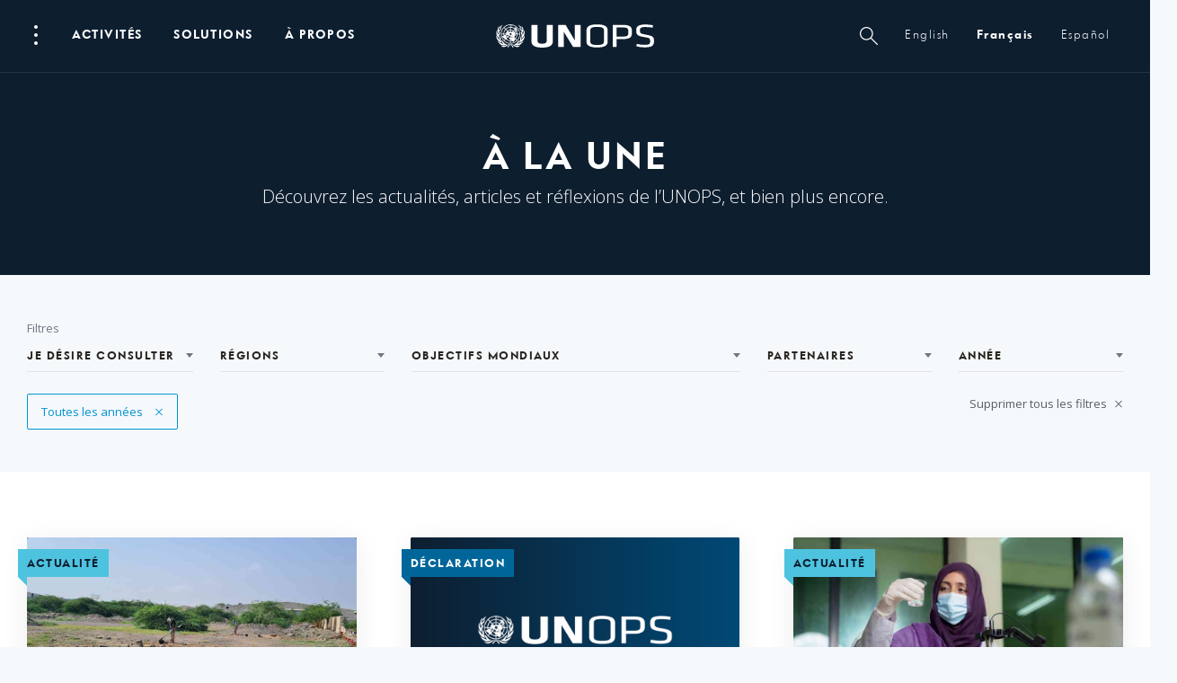

--- FILE ---
content_type: text/html; charset=UTF-8
request_url: https://www.unops.org/fr/news-and-stories/p13?theme%5B%5D=
body_size: 44300
content:
<!DOCTYPE html><html class="no-js" itemscope lang="fr">
<head>
	
    <meta charset="utf-8">
    <meta content="IE=edge" http-equiv="X-UA-Compatible">
    <meta content="width=device-width, initial-scale=1.0" name="viewport">

    <meta name="pagetype" content="News Articles">
    <meta name="category" content="Hub">
    <meta name="language" content="fr-FR">
    <meta name="created" content="2017-11-18T19:13:00+01:00">
    <meta name="updated" content="2025-09-30T14:53:25+02:00">
    
    <link href="https://fonts.googleapis.com/css?family=Open+Sans:300,400,700,900" rel="stylesheet">
    <script>
      window.app_config = {
        langauge: 'en',
        mapbox: {
          accessToken: 'pk.eyJ1IjoicGVuY2hvYiIsImEiOiJjam5lY3llb2kwMzdmM2twYW94aG9ybjZuIn0.85e3WMSAAdCscZXogKYT3w'
        },
				google: {
          maps: {
            key: "AIzaSyC8HnLgtFvGC1HyNgRfjTyKP1UFdltgBDo",
						client: "gme-unops"
						// channel: "www"
          }
        },
        locale: {
          slider: {
            prevSlideMessage: 'Previous slide',
            nextSlideMessage: 'Next slide',
            firstSlideMessage: 'This is the first slide',
            lastSlideMessage: 'This is totally the last slide',
            paginationBulletMessage: 'Go to slide {{index }}',
          }
        }
      }
    </script>
        

    <script>(function(b){b.className=b.className.replace(/\bno-js\b/,'js')})(document.documentElement)</script>
          <link href="https://content.unops.org/static/980538f/assets/css/ui.css?v2025.12.17-01" rel="stylesheet" media="all" />
      <link href="/css/overrides.css?v2025.12.17-01" rel="stylesheet" media="all" />
        
    
    <link href="/css/overrides-migration.css?v2025.12.17-01" rel="stylesheet" media="all" />
    
    
    
    
    <link href="https://cdnjs.cloudflare.com/ajax/libs/Swiper/4.5.0/css/swiper.min.css" rel="stylesheet" media="all" />
            <link as="font" crossorigin href="https://content.unops.org/static/980538f/assets/fonts/VFSans-Bold.woff2" rel="preload" type="font/woff2">
    	
    
          <!-- Google Tag Manager 111 -->
          <script>(function(w,d,s,l,i){w[l]=w[l]||[];w[l].push({'gtm.start':
          new Date().getTime(),event:'gtm.js'});var f=d.getElementsByTagName(s)[0],
          j=d.createElement(s),dl=l!='dataLayer'?'&l='+l:'';j.async=true;j.src=
          'https://www.googletagmanager.com/gtm.js?id='+i+dl;f.parentNode.insertBefore(j,f);
          })(window,document,'script','dataLayer','GTM-MZXQ9BQ');</script>
          <!-- End Google Tag Manager -->


<script type="text/javascript">
    (function(c,l,a,r,i,t,y){
        c[a]=c[a]||function(){(c[a].q=c[a].q||[]).push(arguments)};
        t=l.createElement(r);t.async=1;t.src="https://www.clarity.ms/tag/"+i;
        y=l.getElementsByTagName(r)[0];y.parentNode.insertBefore(t,y);
    })(window, document, "clarity", "script", "limwyviu2v");
</script>
  
	
  

	  
    


 
 



        <script async src="//www.instagram.com/embed.js"></script>
    <script async defer crossorigin="anonymous" 
            src="https://connect.facebook.net/en_US/sdk.js#xfbml=1&version=v18.0">
    </script>
    
    <script src="https://unpkg.com/@lottiefiles/lottie-player@latest/dist/lottie-player.js"></script>
    <script type="module" src="https://cdn.jsdelivr.net/npm/bsky-embed@latest/dist/bsky-embed.es.js" async></script>
    
<title>À la une | UNOPS</title>
<script>window.dataLayer = window.dataLayer || [];
function gtag(){dataLayer.push(arguments)};
gtag('js', new Date());
gtag('config', 'UA-5519223-1', {'send_page_view': true,'anonymize_ip': false,'link_attribution': false,'allow_display_features': false});
</script>
<script>dataLayer = [];
(function(w,d,s,l,i){w[l]=w[l]||[];w[l].push({'gtm.start':
new Date().getTime(),event:'gtm.js'});var f=d.getElementsByTagName(s)[0],
j=d.createElement(s),dl=l!='dataLayer'?'&l='+l:'';j.async=true;j.src=
'https://www.googletagmanager.com/gtm.js?id='+i+dl;f.parentNode.insertBefore(j,f);
})(window,document,'script','dataLayer','GTM-T7PXMB5');
</script><meta name="generator" content="SEOmatic">
<meta name="keywords" content="solutions,un,unops,projects,sustainable,local,expertise,expert,best practice,partners,innovation,efficiency,transparency,financial management,human resources,project management,infrastructure,procurement,impact,project services">
<meta name="description" content="UNOPS helps its partners provide peace and security, humanitarian and development solutions. Explore how UNOPS contributes to a more sustainable world.">
<meta name="referrer" content="no-referrer-when-downgrade">
<meta name="robots" content="all">
<meta content="593438352" property="fb:profile_id">
<meta content="fr" property="og:locale">
<meta content="es" property="og:locale:alternate">
<meta content="en" property="og:locale:alternate">
<meta content="UNOPS" property="og:site_name">
<meta content="article" property="og:type">
<meta content="https://www.unops.org/fr/news-and-stories" property="og:url">
<meta content="À la une" property="og:title">
<meta content="UNOPS helps its partners provide peace and security, humanitarian and development solutions. Explore how UNOPS contributes to a more sustainable world." property="og:description">
<meta content="https://content.unops.org/photos/Website-thumbnails/_1200x630_crop_center-center_82_none/website-thumbnail_2560x14402-FR.jpg?mtime=1751375201" property="og:image">
<meta content="1200" property="og:image:width">
<meta content="630" property="og:image:height">
<meta content="UNOPS helps its partners provide peace and security, humanitarian and development solutions. Explore how UNOPS contributes to a more sustainable world." property="og:image:alt">
<meta content="https://www.instagram.com/unops_official/" property="og:see_also">
<meta content="https://www.youtube.com/user/UNOPSofficial" property="og:see_also">
<meta content="https://www.linkedin.com/company/unops" property="og:see_also">
<meta content="https://www.facebook.com/unops.org" property="og:see_also">
<meta content="https://twitter.com/unops" property="og:see_also">
<meta name="twitter:card" content="summary_large_image">
<meta name="twitter:site" content="@unops">
<meta name="twitter:creator" content="@unops">
<meta name="twitter:title" content="À la une">
<meta name="twitter:description" content="UNOPS helps its partners provide peace and security, humanitarian and development solutions. Explore how UNOPS contributes to a more sustainable world.">
<meta name="twitter:image" content="https://content.unops.org/photos/Website-thumbnails/_800x418_crop_center-center_82_none/website-thumbnail_2560x14402-FR.jpg?mtime=1751375201">
<meta name="twitter:image:width" content="800">
<meta name="twitter:image:height" content="418">
<meta name="twitter:image:alt" content="UNOPS helps its partners provide peace and security, humanitarian and development solutions. Explore how UNOPS contributes to a more sustainable world.">
<meta name="google-site-verification" content="46_6YVYBbR6I3VMvMDWI9aJ5BkUdngwzBzsAjybOQkw">
<link href="https://www.unops.org/fr/news-and-stories" rel="canonical">
<link href="https://www.unops.org/fr" rel="home">
<link href="https://www.unops.org/es/news-and-stories" rel="alternate" hreflang="es">
<link href="https://www.unops.org/fr/news-and-stories" rel="alternate" hreflang="fr">
<link href="https://www.unops.org/news-and-stories" rel="alternate" hreflang="x-default">
<link href="https://www.unops.org/news-and-stories" rel="alternate" hreflang="en"></head>
<body class="body   fr  " 
   id="body" ><script async src="https://www.googletagmanager.com/gtag/js?id=UA-5519223-1"></script>

<noscript><iframe src="https://www.googletagmanager.com/ns.html?id=GTM-T7PXMB5"
height="0" width="0" style="display:none;visibility:hidden"></iframe></noscript>

<!-- Begin: layouts/base -->
  	<!-- Google Tag Manager (noscript) -->
	<noscript><iframe src="https://www.googletagmanager.com/ns.html?id=GTM-T7PXMB5"
	height="0" width="0" style="display:none;visibility:hidden"></iframe></noscript>
	<!-- End Google Tag Manager (noscript) -->
  
	  <!-- Begin: layouts/siteReader -->
                                


<!-- Begin: components/global/SiteHeader/SiteHeader -->
<header class="SiteHeader  js-SiteHeader  is-top is-bottom " data-js-module="true"> 
  <h1 class="visuallyhidden">Navigation du site</h1>
  <!-- Begin: components/global/SkipLinks/SkipLinks -->
<nav aria-describedby="Skiplinks--h2" class="Skiplinks js-Skiplinks" id="Skiplinks">
    <h2 class="visuallyhidden" id="Skiplinks--h2">Accès rapides</h2>
    <ul>
        <li>
            <a accesskey="0" href="/" title="[ALT + 0]">Page d’accueil</a>
        </li>
        <li>
            <a accesskey="1" href="#site-navigation" title="[ALT + 1]">Passer à la navigation principale</a>
        </li>
        <li>
            <a accesskey="2" href="#main-content" title="[ALT + 2]">Passer au contenu</a>
        </li>
        <li>
            <a accesskey="3" href="/" title="[ALT + 3]">Communiquer avec l’UNOPS</a>
        </li>
        <li>
            <a accesskey="4" href="/" title="[ALT + 4]">Plan du site</a>
        </li>
        <li>
            <a accesskey="5" href="#search" title="[ALT + 5]">Passer à la fonction de recherche</a>
        </li>
    </ul>
</nav>
<!-- End: components/global/SkipLinks/SkipLinks -->
  <div class="js-SiteHeader--overlay SiteHeader--overlay"></div>
  <div class="js-SiteHeader--spacer SiteHeader--spacer"></div>
  <div class="js-SiteHeader--sticky SiteHeader--sticky">

    <div class="js-SiteHeader--navBackground SiteHeader--navBackground"></div>
    <div class="js-SiteHeader--flyoutBackground SiteHeader--flyoutBackground"></div>
    <div class="js-SiteHeader--background SiteHeader--background"></div>
    <div class="SiteHeader--inner">
      <div class="js-SiteHeader--topBar SiteHeader--topBar">
        <div class="SiteHeader--logo">
          	<!-- Begin: components/global/SiteLogo/SiteLogo -->

  

<a class="SiteLogo" href="https://www.unops.org/fr/" title="French">
    <span class="visuallyhidden">Logo de l’UNOPS</span>
    <svg xmlns="http://www.w3.org/2000/svg" viewBox="0 0 503 74">
        <g fill="#ffffff">
            <path d="M85.76 33l-1-.06c-.85-6-2.34-5.73-3.94-10l-1 .23c-1.5 10.34 3.78 10.15 3.1 19.72l1 .3c1.82-1.7 11.1-11.7 5.5-23.9l-1 .2c.65 8.6-1.24 7.2-2.66 13.3v.2zm-5.55 3.92c-5.8 10.22.2 10-6.2 20.83l.7.7c.7-.25 16.9-5.1 16.9-22l-1-.12c-1.5 5.46-6.7 8.23-9.4 13.17l-.9-.47c2-6.5.3-7.7 1-12l-1.1-.1zM80.9 14l.9-.44C80.7 9.68 79.4 6.2 72 2.24l-.6.75c4.3 3.7 3.1 6.3 9.6 11h-.1zm1.8 4.36c-1.8-2.65-4.6-3.47-7.3-7.8l-.8.56c2.3 10.14 7.4 7.54 10.2 16.45l1-.1c1.2-2.22 4.2-16.1-4.5-21l-.8.6c3.9 4.85 2.8 7.7 3.4 11l-1.2.3zM70 62.6l-.62-.8c4.32-4.7 4-7 6.27-11 0 0-.54-.37-.84-.6C66.6 55.3 68 63 57.7 62.46c.16.4.35.95.35.95 7.07 4.1 19 7.4 28.68-9.1l-.87-.5c-6.1 6.5-9.8 4.9-15.8 8.8H70zm-23.85 1.55c-10.62-3.55-16.83 8.37-29.44 3.1l-.6.8C28.9 79.9 35.5 63.5 44.2 65c-3.04 1.64-5.77 3.8-8.07 6.37 1 1 1.4 1.48 2.5 2.6 2.8-4.65 5.27-7.17 7.58-8.3 2.3 1.13 4.8 3.65 7.6 8.3l2.5-2.6c-2.3-2.57-5-4.73-8.1-6.37 8.7-1.5 15.3 14.9 28.1 3.06l-.6-.8c-12.6 5.26-18.8-6.66-29.5-3.1zm-11.83-.74l.36-.9c-10.3.6-8.92-7.1-17.2-12.2l-.84.6c2.25 4 2 6.3 6.27 11l-.6.8c-6-3.9-9.7-2.3-15.7-8.8l-.9.5c9.7 16.4 21.6 13.1 28.7 9.1v-.1zM8.44 43.2l1-.3c-.68-9.58 4.6-9.4 3.1-19.73l-1-.23c-1.6 4.3-3.1 4-3.95 10l-1 .06c-1.5-6.2-3.4-4.8-2.7-13.4l-1-.26C-2.7 31.5 6.6 41.57 8.4 43.2h.04zm3-29.2C17.9 9.37 16.68 6.8 21 3l-.6-.75c-7.3 4-8.7 7.44-9.8 11.32l.84.43zm6.22 44.48l.7-.7C11.92 46.93 18 47.13 12.1 36.9l-1 .18c.7 4.26-1.1 5.46.93 12l-.9.47c-2.62-4.94-7.9-7.7-9.38-13.17l-1 .13C.73 53.4 17 58.2 17.65 58.5v-.02zm-10-30.9c2.75-8.92 7.93-6.3 10.17-16.45l-.83-.57c-2.68 4.34-5.5 5.16-7.38 7.8l-1-.3c.6-3.3-.5-6.17 3.35-11l-.83-.6c-8.72 4.94-5.73 18.8-4.5 21l1.02.12zM46.16.42c-16.85 0-30.5 13.66-30.5 30.5s13.65 30.5 30.5 30.5 30.5-13.66 30.5-30.5S63 .42 46.16.42zM74.6 29.9h-6.1c-.23-5.23-2.3-10.2-5.83-14.06l4.33-4.3c4.67 5 7.37 11.52 7.6 18.36zM61.24 14.4c-3.86-3.53-8.83-5.6-14.06-5.83v-6.1c6.84.23 13.37 2.93 18.38 7.6l-4.32 4.33zm-11 16.52c0 2.25-1.82 4.07-4.07 4.07s-4.07-1.9-4.07-4.1 1.82-4.1 4.07-4.1c2.24 0 4.05 1.8 4.05 4h.02zm-5.1-6c-.9.14-1.75.48-2.5 1l-4.34-4.34c1.93-1.64 4.33-2.63 6.86-2.84l-.02 6.18zm-2.5 11c.75.52 1.6.86 2.5 1v6.14c-2.52-.2-4.92-1.2-6.85-2.84l4.3-4.3zm4.54 1c.9-.14 1.75-.48 2.5-1l4.32 4.3c-1.93 1.65-4.33 2.64-6.86 2.85l.04-6.15zm2.5-11c-.75-.52-1.6-.86-2.5-1v-6.15c2.5.22 4.9 1.2 6.82 2.83l-4.32 4.32zm-4.54-9.22c-3.06.22-5.98 1.42-8.3 3.43L32.5 15.8c3.48-3.15 7.94-5 12.63-5.23v6.13zm-4 10.66c-.52.75-.86 1.6-1 2.5H34c.2-2.53 1.2-4.92 2.84-6.86l4.3 4.36zm-1 4.54c.14.9.5 1.75 1 2.5l-4.34 4.35c-1.6-1.92-2.6-4.3-2.8-6.8l6.14-.05zm-3.3 9.74c2.32 2 5.23 3.22 8.3 3.43v6.12c-4.7-.3-9.16-2.1-12.64-5.2l4.34-4.4zm10.33 3.43c3.07-.2 5.98-1.42 8.3-3.43L59.8 46c-3.48 3.16-7.94 5-12.63 5.23v-6.16zm4-10.66c.5-.7.86-1.6 1-2.5h6.14c-.1 2.6-1.1 5-2.8 6.9l-4.3-4.4zm1-4.5c-.14-.9-.48-1.7-1-2.5l4.3-4.3c1.64 2 2.63 4.4 2.83 6.9l-6.13-.1zm3.3-9.7c-2.33-2-5.24-3.2-8.3-3.4v-6.1c4.7.3 9.15 2.1 12.63 5.2l-4.33 4.3zM45.14 8.6c-5.23.23-10.2 2.3-14.07 5.83l-4.3-4.3c5-4.67 11.53-7.37 18.37-7.6V8.6zm-9.74 13c-2 2.33-3.2 5.24-3.4 8.3h-6.15c.23-4.7 2.08-9.15 5.23-12.62l4.32 4.32zM32 31.94c.2 3.07 1.42 5.98 3.43 8.3l-4.33 4.32c-3.15-3.47-5-7.93-5.22-12.62H32zm-.9 15.5c3.86 3.54 8.84 5.6 14.07 5.83v6.1c-6.84-.23-13.37-2.93-18.38-7.6l4.3-4.33zm16.1 5.83c5.23-.23 10.2-2.3 14.07-5.83l4.3 4.32c-5 4.67-11.53 7.37-18.37 7.6v-6.1zm9.73-13c2-2.32 3.22-5.23 3.43-8.3h6.13c-.3 4.7-2.2 9.16-5.3 12.62l-4.3-4.4zm3.4-10.37c-.2-3.06-1.4-5.98-3.42-8.3l4.4-4.3c3.2 3.47 5 7.93 5.2 12.6h-6.1zm-35-18.34l4.33 4.3c-3.54 3.85-5.6 8.82-5.86 14.04h-6.1c.24-6.84 2.95-13.37 7.62-18.37v.03zm-7.62 20.4h6.1c.3 5.23 2.4 10.2 5.9 14.04l-4.3 4.3c-4.6-5-7.3-11.52-7.6-18.36v.02zM67 50.36L62.68 46c3.53-3.86 5.6-8.84 5.82-14.06h6.1c-.23 6.84-2.93 13.36-7.6 18.36v.06z"></path>
            <path d="M49.94 6.44l1.7-.56 1 .32.9-.73v-.25l-1.67-.83h-.45l-2 1-.56-.2-.24.3 1.1.9h.22zm12.7 3l-.75-1.17-1.2-.08v.6l1.8.7.1-.1zm4.68 7.66l-1.1-.67.15-1.15-4.75-4.94-3.22-.8-.32 1.37 1.46 1.1-.36 2.6 1.34.3.84 1 .24 1.8 1.36.6 1.32 2.1 1.84-.8L67.5 22l1.6-.66.1-.83-1.88-3.4zM64 34v.64l.94.82.43-.46v-.46l-.8-.57L64 34zm1.13-5.9l.4-.32V26.6l-.7.36-.15.8L64 29.2l.12 1.46 1.6 1-.2-2.86-.4-.7zM46.7 32.2l-.2-.2-1.68.06-.4 1.08L43 34.66l1 .75 2.17-1.4.53-1.8zm16.42 11.7l-.3.1.2.64-.42.62-.16 1.74.48.6h1.3l.47-.88-.5-1.9-1.1-.92zm-4.53-6.35l.6-1.6.3 1.05.5-.17.2-.82.6.4 2.7-.8-.7-1.6-.9-.6-1-1.5 1.2-2.6.8-.3.7-1 .7-3.5-.4-1.3-.9-.2.3-1-.7-.2.3-.6-.2-.3-.8.4-1-1.7-.6-.1.1-.6-4.5-4.3-.2.3.4 1.5 4.6 5.7v1.8l1.8 1.2.5 2.5-.6 1.2-.8.2.6-1.8-1.4-1.3-.9.7-.3-.3.3-.7-1-1.3-2.8-.4-1.1 1.6-1-2.5-1 .2.66.34-.44 1-.8.1-1.57 1.62h-1.2l-.9-.5.27-.6 1.6-.9L51 23l-.36-.45-1.64 1.3-3.7-1.08-1.13.63-.32 1.53-5.2-1.35-4.45 2.3-.28.57-1-.16-.67 2.3-.18 1.7-1.7 2.3.13 2.3-2.25-1.8-.68.1L26 34.9l-.26 1.36.26 1.16-.6.6-2.62-1.2-.64.2-.2.56-.4.12-.36-.4h-.64l-.48 1.82.66 2 1.8 1.2.42-.78 1 1.55 2.3 1.1.76 1.5 2.57 1.8 1.43-.3 1.6.7 1.93-.8 1.5.2.4-.6L33.3 43l.7-.93-1.1-1.77.23-2.16-1.52-3.5-.2-1.64 1.4-.7 1.5-4h.7l.2 4.7-1.6-.1-.3 1.92.7.4.5-1.52 4.3.78-.1.44 1.7 1.7 2.8-2.78.9-1.78-.1-.56-.6.17v.56l-4.1 1.1 1.5-3 1.3.1 1.1.75.5-.1-.1-1.84 1.1-.44v-1.12l1.7-.3-.5-1.38.8-.35 1.2.63-1.1.48.7 1 .5-.4 1.2 1.4h.8l-.13.66.6.37-.7.9.9 1v1.1h.5l-1 1.7h-1.3l-2.1 3.6.4.4-.3.2v.5l.57.7-1.2.1.1 1.8 2.6-1.8 1.7.8.9-.2v-.5l.4-.5.55.6 1.14-.9.6.9-.8 1-1.87.8v.7l-1.7-.4-.7-.7h-1l-.6.4-1.5-.3-2.6 1.7-.9 1.6.7 1.7 5.23 3 1.75-.2-.4 1.5.8 1.3 4 3.4h.9l2.3-1.7 2.5-4.9-.7-.6 1.3-1.8-2.9-.7-.1-1 1.7-1 .24-1.9-.3-1.6H59l-.4 1.34-.2.4-2.3.6-2.8-1.6.5-.8 4.1 1.5 1.22-3.4-.83-.68-.6.1-1.9.72.2-.44 2.6-.8zm-6 1l-.8.56-.9-.1v-.8l.5-.3 1.1.5.1.2zm1.7-.85l-.9-.6-.4-1 .8-.53.6.76.3.8-.4.57zM180.9 2.08v52.18c0 10.58-7.7 19.72-34 19.72s-34-9.14-34-19.72V2.08h19.3V52.8c0 5.65 4.1 8.9 14.6 8.9s14.6-3.25 14.6-8.9V2.08h19.5zM216 24.3v47.54h-18.35V2.08h24l29.48 49.73V2.1h18.33v69.76h-24.14L216 24.3zM371.72 2.08h33.67c20 0 26.9 6.5 26.9 17.18v10.37c0 10.8-7 17.28-27 17.28h-21.6v25h-12V2.1zM405 10.15h-21.27v28.7H405c11.46 0 15.88-2.42 15.88-10.45v-7.8c-.05-7.66-4.46-10.45-15.88-10.45zM321.7.42c-24 0-33.66 6.8-33.66 18.42V55.1c0 11.62 9.64 18.4 33.66 18.4 24.02 0 33.66-6.78 33.66-18.4V18.82c0-11.62-9.63-18.4-33.66-18.4zm21.68 54.38c0 8.6-7 10.66-21.66 10.66s-21.66-2.07-21.66-10.66V19.13c0-8.6 7-10.66 21.66-10.66s21.66 2.07 21.66 10.66V54.8zm128.9 18.4c-8.8.03-17.55-1.2-26-3.67l2-7.33c7.95 1.96 16.1 2.94 24.3 2.94 14.95 0 18-2.84 18-10.8 0-9.42-.14-10.57-19.3-13.82-22.45-3.77-25.1-7.33-25.1-21.78 0-12.15 6.7-18 29.73-18 7.9 0 15.8.75 23.5 2.26l-1 7.75c-7.3-1.3-14.7-1.97-22.2-2-15.2 0-18 2.2-18 10.27 0 9.64 0 10.36 18.5 13.8 24.7 4.63 26 7.66 26 21.27 0 12.1-4.7 19.1-30.3 19.1z"></path>
        </g>
    </svg>
</a>
<!-- End: components/global/SiteLogo/SiteLogo -->

        </div>
        <div class="SiteHeader--navWrapper" id="site-navigation">
          <div class="SiteHeader--fullNav"> 
                <!-- ===============CACHING ================= -->
                                                  <div class="SiteHeader--burger">
                                            <!-- Begin: _components/bootstrap/elements/PopupDots/PopupDots -->
<button aria-controls="burgernav--flyout" aria-expanded="false" aria-haspopup="true" class="PopupDots js-NavFlyout--trigger" data-trigger="click" id="burgernav" type="button">
    <span class="visuallyhidden">Ouvrir le menu</span>
    <span aria-hidden="true" class="PopupDots--icon">
        <span class="PopupDots--icon--dot"></span>
        <span class="PopupDots--icon--dot"></span>
        <span class="PopupDots--icon--dot"></span>
    </span>
    <span class="PopupDots--closeIcon"></span>
</button>
<!-- End: _components/bootstrap/elements/PopupDots/PopupDots -->

                                      </div>
                  <div class="SiteHeader--mainNav">
                        <!-- Begin: components/global/nav/MainNav/MainNav -->
<nav class="js-MainNav MainNav">
  <h2 class="visuallyhidden">Navigation principale</h2>
          <ul class="MainNav--categories">
                                  <li>
          
          <a aria-controls="impact--flyout" aria-expanded="false" aria-haspopup="true"
            class="js-NavFlyout--trigger MainNav--link" 
            href="https://www.unops.org/fr/impact"            id="impact"
          >
            ACTIVITÉS
          </a>
        </li>
                      <li>
          
          <a aria-controls="expertise--flyout" aria-expanded="false" aria-haspopup="true"
            class="js-NavFlyout--trigger MainNav--link" 
            href="https://www.unops.org/fr/solutions"            id="expertise"
          >
            Solutions
          </a>
        </li>
                      <li>
          
          <a aria-controls="about--flyout" aria-expanded="false" aria-haspopup="true"
            class="js-NavFlyout--trigger MainNav--link" 
            href="https://www.unops.org/fr/about"            id="about"
          >
            À PROPOS
          </a>
        </li>
            </ul>
      
</nav>
<!-- End: components/global/nav/MainNav/MainNav -->
 
                  </div>
                                                <!-- ===============/CACHING ================= -->    
                                      <div class="SiteHeader--metaNav">
                  <!-- Begin: components/global/nav/MetaNav/MetaNav -->
<nav class="MetaNav">
    <span class="visuallyhidden">Métanavigation</span>
    <ul class="MetaNav--list">
                                <li>
                    <a aria-controls="sitesearch--flyout" aria-expanded="false" aria-haspopup="true" class="MetaNav--link js-NavFlyout--trigger" data-trigger="click" href="" id="sitesearch"
                        title="Recherche"
                    >
                        <!--Recherche-->
                        <span class="magnifyingGlass"></span>
                    </a>   
            </li>
            <li>
                
                                                


  
<!-- Begin: components/global/LanguageSelector/LanguageSelector -->
<div class="js-Flyout Flyout  LanguageSelectorFlyout--inOneLine">
    
                
              
                   
                                                                    
                <a href="https://www.unops.org/news-and-stories?theme%5B%5D=" aria-haspopup="true" 
                    class="
                        
                        MetaNav--link 
                        LanguageSelectorFlyout--link
                     " >
                        English
                </a>
              
                   
                                                                    
                <a href="https://www.unops.org/fr/news-and-stories?theme%5B%5D=" aria-haspopup="true" 
                    class="
                        LanguageSelectorFlyout--active
                        MetaNav--link 
                        LanguageSelectorFlyout--link
                     " >
                        français
                </a>
              
                   
                                                                    
                <a href="https://www.unops.org/es/news-and-stories?theme%5B%5D=" aria-haspopup="true" 
                    class="
                        
                        MetaNav--link 
                        LanguageSelectorFlyout--link
                     " >
                        español
                </a>
                        

    
    <div class="Flyout--container LanguageSelectorFlyout js-Flyout--container">
        <div class="js-Flyout--container--arrow Flyout--container--arrow"></div>
        <div class="Flyout--content">
            <ul class="js-Flyout--list Flyout--list">
                <li class="Flyout--item">
                  <a class="Flyout--item--link active" href="">
                      français
                  </a>
                </li>
                                    <li class="Flyout--item">
                                                                        
                                                                                                                                <a class="Flyout--item--link" href="https://www.unops.org/news-and-stories?theme%5B%5D=">English</a>
                                               
                    </li>
                                    <li class="Flyout--item">
                                                                        
                                                                                                                                <a class="Flyout--item--link" href="https://www.unops.org/es/news-and-stories?theme%5B%5D=">español</a>
                                               
                    </li>
                            </ul>
        </div>
    </div>
</div>

    <script>
        window.navigation.addEventListener("navigate", (event) => {
            let url = event.destination.url;
            document.querySelectorAll('.LanguageSelectorFlyout--link').forEach((i) => {
                var locationSplit = url.split('?');
                if(locationSplit.length > 1) {
                    i.href = i.href.split('?')[0] + '?' + locationSplit[1];
                } else {
                    i.href = i.href.split('?')[0];
                }
                console.log(locationSplit[1]);
            });
        });
    </script>
<!-- End: components/global/LanguageSelector/LanguageSelector -->            </li>
         
    </ul>
</nav>
<!-- End: components/global/nav/MetaNav/MetaNav -->

              </div>
                                  </div>
          <!-- mobile nav -->
          <div class="SiteHeader--simpleNav">
            <!--ToDo: JW - the mobile nav is more complicated that the burger I think - revisit-->
                        <button aria-expanded="false" aria-haspopup="true" class="Burger MobileNav--toggle js-MobileNav--toggle" type="button">
              <span class="visuallyhidden">global.siteheader.siteheader.sitenavigation.open</span>
              <span aria-hidden="true" class="Burger--icon">
                <span class="Burger--icon--line"></span>
                <span class="Burger--icon--line"></span>
              </span>
            </button>
          </div>
        </div>
      </div>
    </div>

    <div class="SiteHeader--attachments">
            <!-- ===============CACHING ================= -->
                                <!-- ===============/CACHING ================= -->
    </div>

    <!-- ===============CACHING ================= -->
            <div class="SiteHeader--flyoutContainer">
        <!-- Begin: components/global/nav/NavFlyout/NavFlyout -->


<div aria-expanded="false" aria-labelledby="burgernav" class="js-NavFlyout NavFlyout" id="burgernav--flyout" role="group">
  <div class="NavFlyout--content">
    <div class="NavFlyout--inner">
      <h2 class="visuallyhidden">Sous-navigation – Expertise</h2>
        <!-- Begin: components/global/nav/BurgerNav/BurgerNav -->

<div class="BurgerNav">
    <!-- Begin: components/global/nav/NavFlyoutTitle/NavFlyoutTitle -->
<h3 class="  NavFlyoutTitle">
  <span class="NavFlyoutTitle--text">Accès rapides</span>
</h3>
<!-- End: components/global/nav/NavFlyoutTitle/NavFlyoutTitle -->

    
<!-- Begin: components/content/QuickLinksSection/QuickLinksSection -->
<div class="CardQuicklinks">
  <ul class="CardQuicklinks--list">
          <li>     <!-- Begin: components/content/Card/card [card] -->
 
          <!-- Begin: components/content/Card/CardCard/CardCard -->
  
      <a 
                href="https://www.unops.org/fr/business-opportunities"
                  class="teaser small Card">
   


    
      <div class="Card--inner">
                    <div class="Card--header">
              <div class="CardHeaderImage">
                                    <!-- Begin: components/bootstrap/elements/ResponsiveMedia/ResponsiveMedia -->

    
        <div class="Media image    " 
        style="background-image: url(https://content.unops.org/photos/Generic/Expertise/_preloaderImageTransform/GettyImages-696247536.jpg);  padding-top: 56.25% ">
                        <img
          alt=""
          class="lazyload"
          data-sizes="auto"
          data-src="https://content.unops.org/photos/Generic/Expertise/_image960x540/GettyImages-696247536.jpg"
          src="https://content.unops.org/photos/Generic/Expertise/_preloaderImageTransform/GettyImages-696247536.jpg">
                              </div>
  
  <!-- End: components/bootstrap/elements/ResponsiveMedia/ResponsiveMedia -->

                                
                                </div>
          </div>
          <div class="Card--body">
                          <strong class="Card--title">Possibilités d’affaires</strong>
                          <div class="Card--text">
                                  <p><p>Que ce soit pour l’achat de panneaux solaires ou d’articles médicaux, l’UNOPS est toujours à la recherche de nouveaux fournisseurs.</p></p>
                                
                                
              </div>
          </div>        
    </div>


  </a>
 

<!-- End: components/content/Card/CardCard/CardCard -->
  
    
  
<!-- End: components/content/Card/card [card] -->  </li>
          <li>     <!-- Begin: components/content/Card/card [card] -->
 
          <!-- Begin: components/content/Card/CardCard/CardCard -->
  
      <a 
                href="https://www.unops.org/fr/jobs"
                  class="teaser small Card">
   


    
      <div class="Card--inner">
                    <div class="Card--header">
              <div class="CardHeaderImage">
                                    <!-- Begin: components/bootstrap/elements/ResponsiveMedia/ResponsiveMedia -->

    
        <div class="Media image    " 
        style="background-image: url(https://content.unops.org/photos/Generic/_preloaderImageTransform/SD2017-7611.jpg);  padding-top: 56.25% ">
                        <img
          alt=""
          class="lazyload"
          data-sizes="auto"
          data-src="https://content.unops.org/photos/Generic/_image960x540/SD2017-7611.jpg"
          src="https://content.unops.org/photos/Generic/_preloaderImageTransform/SD2017-7611.jpg">
                              </div>
  
  <!-- End: components/bootstrap/elements/ResponsiveMedia/ResponsiveMedia -->

                                
                                </div>
          </div>
          <div class="Card--body">
                          <strong class="Card--title">Travailler à l’UNOPS</strong>
                          <div class="Card--text">
                                  <p><p>Les défis auxquels le monde est confronté n’ont jamais été aussi grands. Rejoignez l’UNOPS pour contribuer à bâtir l’avenir.</p></p>
                                
                                
              </div>
          </div>        
    </div>


  </a>
 

<!-- End: components/content/Card/CardCard/CardCard -->
  
    
  
<!-- End: components/content/Card/card [card] -->  </li>
          <li>     <!-- Begin: components/content/Card/card [card] -->
 
          <!-- Begin: components/content/Card/CardCard/CardCard -->
  
      <div  class="_teaser small Card">
   


    
      <div class="Card--inner">
                    <div class="Card--header">
              <div class="CardHeaderImage">
                                    <!-- Begin: components/bootstrap/elements/ResponsiveMedia/ResponsiveMedia -->

    
        <div class="Media image    " 
        style="background-image: url(https://content.unops.org/photos/_preloaderImageTransform/42A5814.jpg);  padding-top: 56.25% ">
                        <img
          alt=""
          class="lazyload"
          data-sizes="auto"
          data-src="https://content.unops.org/photos/_image960x540/42A5814.jpg"
          src="https://content.unops.org/photos/_preloaderImageTransform/42A5814.jpg">
                              </div>
  
  <!-- End: components/bootstrap/elements/ResponsiveMedia/ResponsiveMedia -->

                                
                                </div>
          </div>
          <div class="Card--body">
                          <strong class="Card--title">Ressources</strong>
                          <div class="Card--text">
                                  <p><p>Découvrez les derniers communiqués de presse, déclarations et publications de l’UNOPS ainsi que d’autres ressources pour en savoir plus sur le travail de l’organisation.</p></p>
                                
                                
              </div>
          </div>        
    </div>


  </div>
 

<!-- End: components/content/Card/CardCard/CardCard -->
  
    
  
<!-- End: components/content/Card/card [card] -->  </li>
          <li>     <!-- Begin: components/content/Card/card [card] -->
 
          <!-- Begin: components/content/Card/CardCard/CardCard -->
  
      <a 
                href="https://www.unops.org/fr/about/governance/accountability"
                  class="teaser small Card">
   


    
      <div class="Card--inner">
                        <!-- Begin: components/bootstrap/elements/CategoryFlag/CategoryFlag -->
<!-- End: components/bootstrap/elements/CategoryFlag/CategoryFlag -->

                    <div class="Card--header">
              <div class="CardHeaderImage">
                                    <!-- Begin: components/bootstrap/elements/ResponsiveMedia/ResponsiveMedia -->

    
        <div class="Media image    " 
        style="background-image: url(https://content.unops.org/photos/Generic/Expertise/_preloaderImageTransform/87A4492.jpg);  padding-top: 56.25% ">
                        <img
          alt=""
          class="lazyload"
          data-sizes="auto"
          data-src="https://content.unops.org/photos/Generic/Expertise/_image960x540/87A4492.jpg"
          src="https://content.unops.org/photos/Generic/Expertise/_preloaderImageTransform/87A4492.jpg">
                              </div>
  
  <!-- End: components/bootstrap/elements/ResponsiveMedia/ResponsiveMedia -->

                                
                                </div>
          </div>
          <div class="Card--body">
                          <strong class="Card--title">Responsabilité</strong>
                          <div class="Card--text">
                                  <p><p>L’UNOPS s’engage à opérer de manière transparente et responsable ainsi qu’à établir une relation de confiance avec ses organes directeurs, ses partenaires et les communautés bénéficiaires de ses activités.</p></p>
                                
                                
              </div>
          </div>        
    </div>


  </a>
 

<!-- End: components/content/Card/CardCard/CardCard -->
  
    
  
<!-- End: components/content/Card/card [card] -->  </li>
          <li>     <!-- Begin: components/content/Card/card [card] -->
 
          <!-- Begin: components/content/Card/CardCard/CardCard -->
  
      <a 
                href="https://www.unops.org/fr/youth-at-the-table-practical-solutions-on-the-agenda"
                  class="teaser small Card">
   


    
      <div class="Card--inner">
                        <!-- Begin: components/bootstrap/elements/CategoryFlag/CategoryFlag -->
<!-- End: components/bootstrap/elements/CategoryFlag/CategoryFlag -->

                    <div class="Card--header">
              <div class="CardHeaderImage">
                                    <!-- Begin: components/bootstrap/elements/ResponsiveMedia/ResponsiveMedia -->

    
        <div class="Media image    " 
        style="background-image: url(https://content.unops.org/photos/_preloaderImageTransform/YouthPlatform.jpg);  padding-top: 56.25% ">
                        <img
          alt=""
          class="lazyload"
          data-sizes="auto"
          data-src="https://content.unops.org/photos/_image960x540/YouthPlatform.jpg"
          src="https://content.unops.org/photos/_preloaderImageTransform/YouthPlatform.jpg">
                              </div>
  
  <!-- End: components/bootstrap/elements/ResponsiveMedia/ResponsiveMedia -->

                                
                                </div>
          </div>
          <div class="Card--body">
                          <strong class="Card--title">La Plateforme de l’UNOPS pour la jeunesse</strong>
                          <div class="Card--text">
                                  <p><p>Ce groupe de jeunes leaders offre des perspectives essentielles sur la manière dont les défis mondiaux et les nouvelles tendances pourraient façonner les priorités et les résultats de l’UNOPS.</p></p>
                                
                                
              </div>
          </div>        
    </div>


  </a>
 

<!-- End: components/content/Card/CardCard/CardCard -->
  
    
  
<!-- End: components/content/Card/card [card] -->  </li>
      </ul>
</div>
<!-- End: components/content/QuickLinksSection/QuickLinksSection -->

</div>
<!-- End: components/global/nav/BurgerNav/BurgerNav -->

    </div>
  </div>
  <button class="js-NavFlyout--close NavFlyout--close" type="button">
    <span class="visuallyhidden">Fermer le menu volant</span>
    <span class="NavFlyout--closeIcon">
      <span class="NavFlyout--closeIcon--line"></span>
      <span class="NavFlyout--closeIcon--line"></span>
    </span>
  </button>
</div>


<!-- End: components/global/nav/NavFlyout/NavFlyout -->

                      <!-- Begin: components/global/nav/NavFlyOut/NavFlyoutCategory -->

    
<div aria-expanded="false" aria-labelledby="impact" 
  class="js-NavFlyout NavFlyout  " 
  id="impact--flyout" role="group">
  
    <div class="NavFlyout--content">
      <div class="NavFlyout--inner">
        <h2 class="visuallyhidden">Sous-navigation – Expertise</h2>
        
       
                                                        

                          <div class="NavFlyout--nav">
            <ul class="NavFlyout--categories">

                                        <li class="NavFlyout--category">
                                    <!-- Begin: components/global/nav/NavFlyoutTitle/NavFlyoutTitle -->
<h3 class="  NavFlyoutTitle">
  <span class="NavFlyoutTitle--text">À la une</span>
</h3>
<!-- End: components/global/nav/NavFlyoutTitle/NavFlyoutTitle -->

                                
                                                  <ul class="NavFlyout--category--list">
                                                                                                              <li>                  
                                                                                    <a class="NavFlyout--category--link" href="https://www.unops.org/fr/news-and-stories">Tout</a>
                                                                              </li>
                                                                                                                                    <li>                  
                                                                                    <a class="NavFlyout--category--link" href="/fr/news-and-stories?type%5B%5D=newsArticle&amp;year=all" rel="noopener">Actualités</a>
                                                                              </li>
                                                                                                                                    <li>                  
                                                                                    <a class="NavFlyout--category--link" href="/fr/news-and-stories?type%5B%5D=storyArticle&amp;year=all" rel="noopener">Articles</a>
                                                                              </li>
                                                                                                                                    <li>                  
                                                                                    <a class="NavFlyout--category--link" href="/fr/news-and-stories?type%5B%5D=insightArticle&amp;year=all" rel="noopener">Réflexions</a>
                                                                              </li>
                                                                                                                                    <li>                  
                                                                                    <a class="NavFlyout--category--link" href="/fr/news-and-stories?type%5B%5D=eventArticle&amp;year=all" rel="noopener">Évènements</a>
                                                                              </li>
                                                                                                                                    <li>                  
                                                                                    <a class="NavFlyout--category--link" href="/fr/news-and-stories?type%5B%5D=speechArticle&amp;year=all" rel="noopener">Déclarations</a>
                                                                              </li>
                                                                                                                                    <li>                  
                                                                                    <a class="NavFlyout--category--link" href="https://www.unops.org/fr/news-and-stories?type%5B%5D=OpinionArticle&amp;year=all" rel="noopener">Articles d&#039;opinion</a>
                                                                              </li>
                                                                                                                                    <li>                  
                                                                                    <a class="NavFlyout--category--link" href="/fr/news-and-stories?type%5B%5D=videoArticle&amp;year=all" rel="noopener">Vidéos</a>
                                                                              </li>
                                                            </ul>
                              </li>
                                        <li class="NavFlyout--category">
                                    <!-- Begin: components/global/nav/NavFlyoutTitle/NavFlyoutTitle -->
<h3 class="  NavFlyoutTitle">
  <span class="NavFlyoutTitle--text">L’unité dans l’action</span>
</h3>
<!-- End: components/global/nav/NavFlyoutTitle/NavFlyoutTitle -->

                                
                                                  <ul class="NavFlyout--category--list">
                                                                                                              <li>                  
                                                                                    <a class="NavFlyout--category--link" href="https://www.unops.org/fr/impact/united-to-deliver/delivering-impact-together">Une collaboration aux résultats concrets</a>
                                                                              </li>
                                                                                                                                    <li>                  
                                                                                    <a class="NavFlyout--category--link" href="https://www.unops.org/fr/impact/united-to-deliver/platforms-for-multilateral-action">Plateformes de coopération multilatérale</a>
                                                                              </li>
                                                                                                                                    <li>                  
                                                                                    <a class="NavFlyout--category--link" href="https://www.unops.org/fr/impact/united-to-deliver/enabling-un-system-wide-action">Faciliter le travail du système des Nations Unies</a>
                                                                              </li>
                                                                                                                                    <li>                  
                                                                                    <a class="NavFlyout--category--link" href="https://www.unops.org/fr/impact/united-to-deliver/delivering-as-one-un">Une action coordonnée au sein des Nations Unies</a>
                                                                              </li>
                                                                                                                                    <li>                  
                                                                                    <a class="NavFlyout--category--link" href="https://www.unops.org/fr/about/our-story/sustainable-development-goals">Objectifs de développement durable</a>
                                                                              </li>
                                                                                                                                    <li>                  
                                                                                    <a class="NavFlyout--category--link" href="https://www.unops.org/fr/impact/united-to-deliver/expanding-implementation-capacity">Renforcer les capacités de mise en œuvre</a>
                                                                              </li>
                                                                                                                                    <li>                  
                                                                                    <a class="NavFlyout--category--link" href="https://www.unops.org/fr/impact/united-to-deliver/measuring-our-impact">Mesurer les résultats</a>
                                                                              </li>
                                                            </ul>
                              </li>
                                        <li class="NavFlyout--category">
                                    <!-- Begin: components/global/nav/NavFlyoutTitle/NavFlyoutTitle -->
<h3 class="  NavFlyoutTitle">
  <span class="NavFlyoutTitle--text">Réseaux thématiques</span>
</h3>
<!-- End: components/global/nav/NavFlyoutTitle/NavFlyoutTitle -->

                                
                                                  <ul class="NavFlyout--category--list">
                                                                                                              <li>                  
                                                                                    <a class="NavFlyout--category--link" href="https://www.unops.org/fr/impact/our-missions/energy-transition">Transition énergétique</a>
                                                                              </li>
                                                                                                                                    <li>                  
                                                                                    <a class="NavFlyout--category--link" href="https://www.unops.org/fr/impact/our-missions/food-systems-transformation">Transformation des systèmes alimentaires</a>
                                                                              </li>
                                                                                                                                    <li>                  
                                                                                    <a class="NavFlyout--category--link" href="https://www.unops.org/fr/impact/our-missions/just-digital-transformation">Transformation numérique équitable</a>
                                                                              </li>
                                                                                                                                    <li>                  
                                                                                    <a class="NavFlyout--category--link" href="https://www.unops.org/fr/impact/our-missions/humanitarian-development-and-peace-efforts">Activités humanitaires, de développement et de consolidation de la paix</a>
                                                                              </li>
                                                                                                                                    <li>                  
                                                                                    <a class="NavFlyout--category--link" href="https://www.unops.org/fr/impact/our-missions/quality-healthcare">Soins de santé de qualité</a>
                                                                              </li>
                                                                                                                                    <li>                  
                                                                                    <a class="NavFlyout--category--link" href="https://www.unops.org/fr/impact/our-missions/small-island-developing-states-resilience-and-sustainability">Résilience et durabilité dans les petits États insulaires en développement</a>
                                                                              </li>
                                                                                                                                    <li>                  
                                                                                    <a class="NavFlyout--category--link" href="https://www.unops.org/fr/impact/our-missions/social-protection-equality-education-and-jobs">Protection sociale, égalité, éducation et emploi</a>
                                                                              </li>
                                                                                                                                    <li>                  
                                                                                    <a class="NavFlyout--category--link" href="https://www.unops.org/fr/impact/our-missions/triple-planetary-crisis">Triple crise planétaire</a>
                                                                              </li>
                                                            </ul>
                              </li>
                                        <li class="NavFlyout--category">
                                    <!-- Begin: components/global/nav/NavFlyoutTitle/NavFlyoutTitle -->
<h3 class="  NavFlyoutTitle">
  <span class="NavFlyoutTitle--text">L’UNOPS dans le monde</span>
</h3>
<!-- End: components/global/nav/NavFlyoutTitle/NavFlyoutTitle -->

                                
                                                  <ul class="NavFlyout--category--list">
                                                                                                              <li>                  
                                                                                    <a class="NavFlyout--category--link" href="https://www.unops.org/fr/africa">Afrique</a>
                                                                              </li>
                                                                                                                                    <li>                  
                                                                                    <a class="NavFlyout--category--link" href="https://www.unops.org/fr/asia-pacific">Asie et Pacifique</a>
                                                                              </li>
                                                                                                                                    <li>                  
                                                                                    <a class="NavFlyout--category--link" href="https://www.unops.org/fr/europe-and-central-asia">Europe et Asie centrale</a>
                                                                              </li>
                                                                                                                                    <li>                  
                                                                                    <a class="NavFlyout--category--link" href="https://www.unops.org/fr/global-portfolios">Portefeuilles d’activités internationaux</a>
                                                                              </li>
                                                                                                                                    <li>                  
                                                                                    <a class="NavFlyout--category--link" href="https://www.unops.org/fr/latin-america-and-the-caribbean">Amérique latine et Caraïbes</a>
                                                                              </li>
                                                                                                                                    <li>                  
                                                                                    <a class="NavFlyout--category--link" href="https://www.unops.org/fr/middle-east">Moyen-Orient</a>
                                                                              </li>
                                                            </ul>
                              </li>
                        
                                      </ul>
          </div>
              </div>
    </div>
  
  <button class="js-NavFlyout--close NavFlyout--close" type="button">
    <span class="visuallyhidden">Fermer le menu volant</span>
    <span class="NavFlyout--closeIcon">
      <span class="NavFlyout--closeIcon--line"></span>
      <span class="NavFlyout--closeIcon--line"></span>
    </span>
  </button>
</div>

<!-- End: components/global/nav/NavFlyout/NavFlyoutCategory -->

                <!-- Begin: components/global/nav/NavFlyOut/NavFlyoutCategory -->

    
<div aria-expanded="false" aria-labelledby="expertise" 
  class="js-NavFlyout NavFlyout  " 
  id="expertise--flyout" role="group">
  
    <div class="NavFlyout--content">
      <div class="NavFlyout--inner">
        <h2 class="visuallyhidden">Sous-navigation – Expertise</h2>
        
       
                                                                                          <!-- Begin: components/global/nav/PictoNav/PictoNav -->
      <div class="PictoNav--totalRows1">
        <div class="PictoNav  ">
          <div class="MainNav--link PictoNav--link--title PictoNav--SubTitle"></div>
          <ul class="PictoNav--list">
            
              <li>
                <a class="
                          PictoNav--link 
                          svg-infrastructure_woman 
                          
                        " 
                                      href="https://www.unops.org/fr/solutions/infrastructure"
                                  >
                  <div class="PictoNav--pictoWrapper">
                                                                                            <svg xmlns="http://www.w3.org/2000/svg" viewBox="0 0 1024 1024"><defs><style>.cls-1,.cls-2{fill:none;stroke:#0092d1;stroke-width:18.67px;}.cls-1{stroke-miterlimit:10;}.cls-2{stroke-linejoin:bevel;}</style></defs><g class="svg_layer-infrastructure_woman" data-name="infrastructure woman"><polyline class="cls-1" points="306.6 328.42 362.79 364.47 418.51 328.64"/><line class="cls-1" x1="250.6" y1="460.15" x2="483.96" y2="460.15"/><line class="cls-1" x1="250.6" y1="497.49" x2="474.63" y2="497.49"/><path data-name="&lt;Path&gt;" class="cls-1" d="M474.65,451v83.86h-224V422.77A112,112,0,0,1,468.11,385"/><line class="cls-1" x1="362.56" y1="450.96" x2="362.56" y2="534.83"/><line class="cls-1" x1="362.56" y1="368.13" x2="362.56" y2="395.18"/><polyline class="cls-1" points="838.68 951 614.98 422.81 614.32 422.81 390.32 951"/><line class="cls-2" x1="577.11" y1="105.44" x2="652.18" y2="105.44"/><line class="cls-2" x1="577.11" y1="310.8" x2="652.18" y2="310.8"/><line class="cls-2" x1="577.11" y1="273.46" x2="652.18" y2="273.46"/><rect class="cls-2" x="539.97" y="68.1" width="149.35" height="280.04" rx="28" ry="28"/><line class="cls-2" x1="614.65" y1="954.9" x2="614.65" y2="488.23"/><line class="cls-1" x1="595.98" y1="385.47" x2="633.31" y2="385.47"/><polyline class="cls-1" points="444.72 908.15 456.36 945.55 486.34 945.55 539.86 945.55 539.86 926.88 493.26 908.21 493.26 824.2 474.65 824.2"/><polygon class="cls-1" points="306.6 824.2 268.83 945.55 185.33 945.55 185.33 926.88 231.93 908.21 231.93 824.2 306.6 824.2"/><path class="cls-1" d="M250.6,824.17V609.72l.1-.13a111.56,111.56,0,0,1,28.62-74.77"/><polyline class="cls-1" points="415.11 774.95 363.28 626.34 362.31 626.34 293.63 824.17"/><path class="cls-1" d="M474.63,673.6V609.72l0-.13A111.56,111.56,0,0,0,446,534.8"/><polyline class="cls-1" points="698.6 366.95 726.66 338.8 726.66 301.46"/><path class="cls-1" d="M292.89,376.15c62.72,64.75,153.8,56.3,153.8,56.3l84-65.5L502.69,338.8V301.46"/></g><g class="svg_layer-inside_lens"><circle class="cls-2" cx="614.7" cy="189.48" r="9.25"/></g><g class="svg_layer-outside_lens"><circle class="cls-2" cx="614.7" cy="189.48" r="46.6"/></g><g class="svg_layer-head"><path data-name="&lt;Path&gt;" class="cls-1" d="M263.49,209.35a108.91,108.91,0,0,1-31.95,73.52"/><path data-name="&lt;Path&gt;" class="cls-1" d="M465.59,291.88A108.83,108.83,0,0,0,472.78,220c-.11-.46-7.31-32.58-7.43-33"/><path class="cls-2" d="M250.56,180.14a112,112,0,0,1,224.08,0"/><line class="cls-1" x1="222.7" y1="180.14" x2="502.63" y2="180.14"/><line class="cls-1" x1="390.62" y1="124.12" x2="390.62" y2="71.72"/><line class="cls-1" x1="334.61" y1="124.12" x2="334.61" y2="71.72"/><path class="cls-1" d="M313.3,179.95a70.35,70.35,0,0,1-92.08,31.76"/><path class="cls-1" d="M456.17,181.09a92.39,92.39,0,0,1-180,29.26"/></g></svg>

                          
                       
                  </div>
                  <div class="PictoNav--link--title">
                    Infrastructures
                  </div>
                  <div class="PictoNav--link--textWrapper">
                    <div class="PictoNav--link--text">
                      L’UNOPS fournit une gamme de solutions favorisant la mise en place d’infrastructures durables, résilientes et inclusives aux quatre coins du monde.
                    </div>
                                      </div>
                </a>
            </li>
            
              <li>
                <a class="
                          PictoNav--link 
                          svg-pm_woman 
                          
                        " 
                                      href="https://www.unops.org/fr/solutions/project-management"
                                  >
                  <div class="PictoNav--pictoWrapper">
                                                                                            <svg xmlns="http://www.w3.org/2000/svg" viewBox="0 0 1024 1024"><defs><style>.cls-1,.cls-2,.cls-3{fill:none;stroke:#0092d1;stroke-width:19.02px;}.cls-1,.cls-2{stroke-miterlimit:10;}.cls-2{stroke-linecap:square;}.cls-3{stroke-linejoin:bevel;}</style></defs><title>PM_woman</title><g class="svg_layer-body"><polygon class="cls-1" points="459.18 834.37 420.69 958.01 390.14 958.01 335.62 958.01 335.62 938.99 383.09 919.97 383.09 834.37 459.18 834.37"/><line class="cls-1" x1="402.11" y1="834.34" x2="402.11" y2="658.26"/><polygon class="cls-1" points="573.33 834.37 611.82 958.01 642.37 958.01 696.89 958.01 696.89 938.99 649.42 919.97 649.42 834.37 573.33 834.37"/><line class="cls-1" x1="630.4" y1="834.34" x2="630.4" y2="682.17"/><line class="cls-1" x1="504.42" y1="669.03" x2="445.96" y2="834.34"/><line class="cls-1" x1="586.55" y1="834.34" x2="531.42" y2="678.99"/></g><g class="svg_layer-map"><polyline class="cls-2" points="735.01 397.07 735.01 302.16 582.88 359.22 440.14 301.71 287.99 359.22 287.99 397.07"/><line class="cls-2" x1="411.72" y1="483.57" x2="326.21" y2="515.9"/><line class="cls-2" x1="696.88" y1="488.21" x2="611.37" y2="520.53"/><line class="cls-2" x1="554.24" y1="518.81" x2="469.11" y2="484.51"/><line class="cls-2" x1="440.17" y1="358.84" x2="440.17" y2="444.44"/><line class="cls-2" x1="440.17" y1="511" x2="440.17" y2="596.6"/><line class="cls-2" x1="582.83" y1="406.39" x2="582.83" y2="491.99"/><line class="cls-2" x1="582.83" y1="558.55" x2="582.83" y2="644.15"/><polyline class="cls-1" points="715.99 434.97 735.01 425.2 754.09 435.14 763.54 472.96"/><polyline class="cls-1" points="307.01 434.97 287.99 425.2 268.92 435.14 259.46 472.96"/><polyline class="cls-2" points="287.99 492.65 287.99 701.02 440.13 644.15 582.88 701.02 735.01 644.15 735.01 491.98"/></g><g class="svg_layer-head"><path data-name="&lt;Path&gt;" class="cls-1" d="M416,207.91a111,111,0,0,1-32.55,74.91"/><path data-name="&lt;Path&gt;" class="cls-1" d="M621.87,292a110.89,110.89,0,0,0,7.32-73.21c-.11-.47-7.45-33.19-7.57-33.66"/><path class="cls-3" d="M402.79,178.14a114.16,114.16,0,1,1,228.32,0"/><line class="cls-1" x1="374.4" y1="178.14" x2="659.62" y2="178.14"/><line class="cls-1" x1="545.48" y1="121.07" x2="545.48" y2="67.68"/><line class="cls-1" x1="488.42" y1="121.07" x2="488.42" y2="67.68"/><path class="cls-1" d="M466.71,177.95a71.68,71.68,0,0,1-93.82,32.36"/><path class="cls-1" d="M612.28,179.11a94.13,94.13,0,0,1-183.42,29.81"/></g></svg>

                          
                       
                  </div>
                  <div class="PictoNav--link--title">
                    Gestion de projet
                  </div>
                  <div class="PictoNav--link--textWrapper">
                    <div class="PictoNav--link--text">
                      L’UNOPS a recours à des approches durables pour mettre en œuvre des projets et des programmes de toutes tailles ainsi que pour renforcer les capacités dans les pays en développement.
                    </div>
                                      </div>
                </a>
            </li>
            
              <li>
                <a class="
                          PictoNav--link 
                          svg-procurement 
                          
                        " 
                                      href="https://www.unops.org/fr/solutions/procurement"
                                  >
                  <div class="PictoNav--pictoWrapper">
                                                                                            <svg xmlns="http://www.w3.org/2000/svg" viewBox="0 0 1024 1024"><defs><style>.cls-1,.cls-2,.cls-3,.cls-4{fill:none;}.cls-1,.cls-2,.cls-4{stroke:#0092d1;}.cls-1,.cls-4{stroke-miterlimit:10;}.cls-1,.cls-2,.cls-3{stroke-width:19.41px;}.cls-2,.cls-3{stroke-linejoin:bevel;}.cls-3{stroke:#0096d9;}.cls-4{stroke-width:14.17px;}</style></defs><g class="svg_layer-body"><path data-name="&lt;Path&gt;" class="cls-1" d="M395.83,967.23h232.8v-68a116.4,116.4,0,1,0-232.8,0v68h232.8"/></g><g class="svg_layer-head"><circle class="cls-2" cx="512.79" cy="646.87" r="96.79"/><path class="cls-3" d="M553.21,561.7A96.85,96.85,0,0,1,416.36,639"/></g><g class="svg_layer-bubble-3"><polyline class="cls-1" points="758.57 459.07 790.38 428.72 828.44 440.92 879.59 385.08"/><polyline class="cls-1" points="841.26 385.08 879.59 385.08 879.59 423.43"/><g><polyline class="cls-1 graph-bar" points="687.08 426.14 687.08 349.33 725.11 349.33 725.11 426.14"/><polyline class="cls-1 graph-bar" points="764.71 406.73 764.71 223.18 802.74 223.18 802.74 384.68"/><polyline class="cls-1 graph-bar" points="841.55 346.17 841.55 281.41 879.59 281.41 879.59 338.81"/></g><path class="cls-1" d="M803,168.9A174.51,174.51,0,0,0,665.76,462.46l-15.39,80.79,69.91-41.41A174.6,174.6,0,1,0,803,168.9Z"/></g><g class="svg_layer-bubble-2"><path class="cls-1" d="M574.45,211.55A157.07,157.07,0,1,0,434.52,367.41L491.4,426.8l6.81-80.91A156.56,156.56,0,0,0,574.45,211.55Z"/><circle class="cls-1" cx="466.61" cy="294.5" r="20.1"/><circle class="cls-1" cx="391.89" cy="294.5" r="20.1"/><polyline class="cls-1" points="347.95 168.72 515.69 168.72 486.71 245.98 371.96 245.98 337.12 141.42 302.76 152"/></g><g class="svg_layer-bubble-1"><path class="cls-1" d="M257.07,569.55l78.8,20.34-37.3-73.37a126.07,126.07,0,1,0-41.5,53Z"/><g><circle class="cls-4 bubble-dot" cx="241.57" cy="468.62" r="7.28"/><circle class="cls-4 bubble-dot" cx="182.46" cy="468.62" r="7.28"/><circle class="cls-4 bubble-dot" cx="122.65" cy="468.62" r="7.28"/></g></g></svg>

                          
                       
                  </div>
                  <div class="PictoNav--link--title">
                    Achats
                  </div>
                  <div class="PictoNav--link--textWrapper">
                    <div class="PictoNav--link--text">
                      L’UNOPS aide des gouvernements et d’autres partenaires à exploiter tout le potentiel des achats publics pour obtenir des résultats positifs durables.
                    </div>
                                      </div>
                </a>
            </li>
            
              <li>
                <a class="
                          PictoNav--link 
                          svg-hr_services 
                          
                        " 
                                      href="https://www.unops.org/fr/solutions/hr-services"
                                  >
                  <div class="PictoNav--pictoWrapper">
                                                                                            <svg xmlns="http://www.w3.org/2000/svg" width="127" height="127" viewBox="0 0 1024 1024"><defs><style>.cls-1,.cls-2{fill:none;stroke:#0092d1;stroke-width:16.99px;}.cls-1{stroke-linejoin:bevel;}.cls-2{stroke-miterlimit:10;}</style></defs><g class="svg_layer-head1"><circle class="cls-1" cx="692.23" cy="639.69" r="92.59"/><path class="cls-1" d="M730.9,558.22A92.64,92.64,0,0,1,600,632.16"/></g><g class="svg_layer-human1"><path class="cls-2" d="M603.16,900.72l-3.06-50c0-56.58,49.73-82.64,93.39-82.64s93.39,26.06,93.39,82.64l-3,47.76"/><circle class="cls-2" cx="693.27" cy="697.89" r="220.87"/></g><g class="svg_layer-line_1_2"><line class="cls-2" x1="499.48" y1="596.47" x2="387.45" y2="508.86"/></g><g class="svg_layer-head2"><circle class="cls-1" cx="273.55" cy="362.53" r="65.88"/><path class="cls-1" d="M301.07,304.56a65.92,65.92,0,0,1-93.15,52.61"/><path data-name="&lt;Path&gt;" class="cls-1" d="M186.77,430.52a71.42,71.42,0,0,0,20.85-54.73V356.48"/><path data-name="&lt;Path&gt;" class="cls-1" d="M345.67,431.94a71.42,71.42,0,0,0,.88-58.56l-8.33-23.68"/><path class="cls-2" d="M269.33,319.68a64.71,64.71,0,0,1-84.69,29.21"/></g><g class="svg_layer-human2"><circle class="cls-2" cx="268.52" cy="400.55" r="157.16"/><path class="cls-2" d="M219.28,550.55,208,512.71c0-40.26,35.38-58.8,66.45-58.8s66.45,18.54,66.45,58.8l-9.76,32.37"/></g><g class="svg_layer-line_2_3"><line class="cls-2" x1="373.64" y1="283.74" x2="486.2" y2="184.99"/></g><g class="svg_layer-human3"><circle class="cls-2" cx="523.37" cy="154.21" r="50.97"/></g></svg>

                          
                       
                  </div>
                  <div class="PictoNav--link--title">
                    Ressources humaines
                  </div>
                  <div class="PictoNav--link--textWrapper">
                    <div class="PictoNav--link--text">
                      Les solutions de ressources humaines sur mesure de l’UNOPS offrent un soutien opérationnel efficace pour répondre aux besoins de ses partenaires. 
                    </div>
                                      </div>
                </a>
            </li>
            
              <li>
                <a class="
                          PictoNav--link 
                          svg-financial_services 
                          
                        " 
                                      href="https://www.unops.org/fr/solutions/financial-management"
                                  >
                  <div class="PictoNav--pictoWrapper">
                                                                                            <svg xmlns="http://www.w3.org/2000/svg" width="127" height="127" viewBox="0 0 1024 1024"><defs><style>.cls-1,.cls-2{fill:none;stroke:#0092d1;stroke-width:17.4px;}.cls-1{stroke-linejoin:bevel;}.cls-2{stroke-miterlimit:10;}</style></defs><g class="svg_layer-bottom_line"><line class="cls-1" x1="94.3" y1="912.3" x2="929.7" y2="912.3"/></g><g class="svg_layer-graph"><circle class="cls-2" cx="163.92" cy="407.58" r="34.81"/><circle class="cls-2" cx="337.96" cy="320.55" r="34.81"/><circle class="cls-2" cx="512" cy="407.58" r="34.81"/><circle class="cls-2" cx="686.04" cy="233.53" r="34.81"/><circle class="cls-2" cx="860.08" cy="146.51" r="34.81"/><line class="cls-2" x1="718.58" y1="217.31" x2="830.8" y2="161.38"/><line class="cls-2" x1="536.07" y1="383.51" x2="662.52" y2="257.06"/><line class="cls-2" x1="369.17" y1="336.16" x2="480.83" y2="391.99"/><line class="cls-2" x1="195.68" y1="391.69" x2="306.63" y2="336.22"/></g><g class="svg_layer-line1"><polyline class="cls-2" points="129.11 877.49 129.11 620.78 198.72 620.78 198.72 877.49"/></g><g class="svg_layer-line2"><polyline class="cls-2" points="303.15 877.49 303.15 535.21 372.77 535.21 372.77 877.49"/></g><g class="svg_layer-line3"><polyline class="cls-2" points="477.19 877.49 477.19 577.99 546.81 577.99 546.81 877.49"/></g><g class="svg_layer-line4"><polyline class="cls-2" points="651.23 877.49 651.23 449.63 720.85 449.63 720.85 877.49"/></g><g class="svg_layer-line5"><polyline class="cls-2" points="825.27 877.49 825.27 364.06 894.89 364.06 894.89 877.49"/></g></svg>

                          
                       
                  </div>
                  <div class="PictoNav--link--title">
                    Gestion financière
                  </div>
                  <div class="PictoNav--link--textWrapper">
                    <div class="PictoNav--link--text">
                      L’UNOPS gère des subventions et des fonds, fournissant des services financiers transparents et efficaces alignés sur les priorités de développement.
                    </div>
                                      </div>
                </a>
            </li>
                      </ul>
        </div>
      </div> 
<!-- End: components/global/nav/PictoNav/PictoNav -->
              
                    

                      </div>
    </div>
  
  <button class="js-NavFlyout--close NavFlyout--close" type="button">
    <span class="visuallyhidden">Fermer le menu volant</span>
    <span class="NavFlyout--closeIcon">
      <span class="NavFlyout--closeIcon--line"></span>
      <span class="NavFlyout--closeIcon--line"></span>
    </span>
  </button>
</div>

<!-- End: components/global/nav/NavFlyout/NavFlyoutCategory -->

                <!-- Begin: components/global/nav/NavFlyOut/NavFlyoutCategory -->

    
<div aria-expanded="false" aria-labelledby="about" 
  class="js-NavFlyout NavFlyout  " 
  id="about--flyout" role="group">
  
    <div class="NavFlyout--content">
      <div class="NavFlyout--inner">
        <h2 class="visuallyhidden">Sous-navigation – Expertise</h2>
        
       
                                                        

                          <div class="NavFlyout--nav">
            <ul class="NavFlyout--categories">

                                        <li class="NavFlyout--category">
                                    <!-- Begin: components/global/nav/NavFlyoutTitle/NavFlyoutTitle -->
<h3 class="  NavFlyoutTitle">
  <span class="NavFlyoutTitle--text">L’organisation</span>
</h3>
<!-- End: components/global/nav/NavFlyoutTitle/NavFlyoutTitle -->

                                
                                                  <ul class="NavFlyout--category--list">
                                                                                                              <li>                  
                                                                                    <a class="NavFlyout--category--link" href="https://www.unops.org/fr/about/our-story/mission-vision-values">Mission, vision et valeurs</a>
                                                                              </li>
                                                                                                                                    <li>                  
                                                                                    <a class="NavFlyout--category--link" href="https://www.unops.org/fr/about/our-story/leadership">Direction</a>
                                                                              </li>
                                                                                                                                    <li>                  
                                                                                    <a class="NavFlyout--category--link" href="https://www.unops.org/fr/about/our-story/partnerships">Partenariats</a>
                                                                              </li>
                                                                                                                                    <li>                  
                                                                                    <a class="NavFlyout--category--link" href="https://www.unops.org/fr/about/our-story/our-unique-model">Un modèle unique</a>
                                                                              </li>
                                                            </ul>
                              </li>
                                        <li class="NavFlyout--category">
                                    <!-- Begin: components/global/nav/NavFlyoutTitle/NavFlyoutTitle -->
<h3 class="  NavFlyoutTitle">
  <span class="NavFlyoutTitle--text">Gouvernance</span>
</h3>
<!-- End: components/global/nav/NavFlyoutTitle/NavFlyoutTitle -->

                                
                                                  <ul class="NavFlyout--category--list">
                                                                                                              <li>                  
                                                                                    <a class="NavFlyout--category--link" href="https://www.unops.org/fr/about/governance/executive-board">Conseil d’administration</a>
                                                                              </li>
                                                                                                                                    <li>                  
                                                                                    <a class="NavFlyout--category--link" href="https://www.unops.org/fr/about/governance/strategic-plan">Plan stratégique</a>
                                                                              </li>
                                                                                                                                    <li>                  
                                                                                    <a class="NavFlyout--category--link" href="https://www.unops.org/fr/about/governance/accountability">Responsabilité</a>
                                                                              </li>
                                                                                                                                    <li>                  
                                                                                    <a class="NavFlyout--category--link" href="https://www.unops.org/fr/about/governance/history-and-evolution">Origines et évolution</a>
                                                                              </li>
                                                                                                                                    <li>                  
                                                                                    <a class="NavFlyout--category--link" href="https://www.unops.org/fr/policies">Politiques</a>
                                                                              </li>
                                                            </ul>
                              </li>
                                        <li class="NavFlyout--category">
                                    <!-- Begin: components/global/nav/NavFlyoutTitle/NavFlyoutTitle -->
<h3 class="  NavFlyoutTitle">
  <span class="NavFlyoutTitle--text">Ressources</span>
</h3>
<!-- End: components/global/nav/NavFlyoutTitle/NavFlyoutTitle -->

                                
                                                  <ul class="NavFlyout--category--list">
                                                                                                              <li>                  
                                                                                    <a class="NavFlyout--category--link" href="https://www.unops.org/fr/about/resources/media-resources">Médias</a>
                                                                              </li>
                                                                                                                                    <li>                  
                                                                                    <a class="NavFlyout--category--link" href="/fr/news-and-stories/?type%5B%5D=PublicationArticle" rel="noopener">Publications</a>
                                                                              </li>
                                                                                                                                    <li>                  
                                                                                    <a class="NavFlyout--category--link" href="https://data.unops.org" rel="noopener" target="_blank">Data.unops.org</a>
                                                                              </li>
                                                            </ul>
                              </li>
                        
                            <li class="NavFlyout--category">
                  <a class="NavFlyout--category--titleLink" href="">
                    <h3 class=" NavFlyoutTitle">
                      <span class="NavFlyoutTitle--text">
                        À NE PAS MANQUER
                      </span>
                    </h3>
                  </a>
                  <div class="NavSpotlight">
                                            
  <!-- Begin: components/content/Teasers/NewsTeaserSlider/NewsTeaserSlider -->
  <div class="NewsTeaserSlider js-Slider" data-slider-options='{"autoplay":4000,"slidesPerView":1,"loop":true}'>
    <div class="js-Slider--slider NewsTeaserSlider--slider">
      <ul class="NewsTeaserSlider--list js-Slider--wrapper">
                  <li class="NewsTeaserSlider--slide js-Slider--slide">            <div class="NewsTeaserSlider--item 1">
                

        
   
        

  
  
          
  
          
  

  <!-- Begin: components/content/Teasers/NewsTeaser/NewsTeaser --> 
    

      <a class="NewsTeaser  " 
      href="https://www.unops.org/fr/news-and-stories/news/strengthening-the-rule-of-law-in-sint-maarten"
          >
        <div class="NewsTeaser--mediaWrapper">
              <div class="NewsTeaser--img ">
                        <!-- Begin: components/bootstrap/elements/ResponsiveMedia/ResponsiveMedia -->

    
        <div class="Media image    " 
        style="background-image: url(https://content.unops.org/photos/_preloaderImageTransform/Sint-Maarten-New-designs.jpeg);  padding-top: 100.0% ">
                        <img
          alt=""
          class="lazyload"
          data-sizes="auto"
          data-src="https://content.unops.org/photos/_image80x80/Sint-Maarten-New-designs.jpeg"
          src="https://content.unops.org/photos/_preloaderImageTransform/Sint-Maarten-New-designs.jpeg">
                              </div>
  
  <!-- End: components/bootstrap/elements/ResponsiveMedia/ResponsiveMedia -->

                  </div>
          </div>
      <div class="NewsTeaser--content">
      <div class="NewsTeaser--header">
                
    
        

  <span class="NewsTeaser--category t-news">
                
    Actualité
  </span>


      </div>
      
        <div class="NewsTeaser--title">Soutenir le renforcement de l’état de droit à Sint Maarten</div>
    
    </div>
      </a>
    <!-- End: components/content/Teasers/NewsTeaser/NewsTeaser -->


            </div>
                                      <div class="NewsTeaserSlider--item 2">
                

        
   
        

  
  
          
  
          
  

  <!-- Begin: components/content/Teasers/NewsTeaser/NewsTeaser --> 
    

      <a class="NewsTeaser  " 
      href="https://www.unops.org/fr/news-and-stories/speeches/statement-on-visit-to-the-gaza-strip"
          >
        <div class="NewsTeaser--mediaWrapper">
              <div class="NewsTeaser--img ">
                        <!-- Begin: components/bootstrap/elements/ResponsiveMedia/ResponsiveMedia -->

    
        <div class="Media image    " 
        style="background-image: url(https://content.unops.org/photos/_preloaderImageTransform/917252/Gaza-IMG_1767.jpg);  padding-top: 100.0% ">
                        <img
          alt=""
          class="lazyload"
          data-sizes="auto"
          data-src="https://content.unops.org/photos/_image80x80/917252/Gaza-IMG_1767.jpg"
          src="https://content.unops.org/photos/_preloaderImageTransform/917252/Gaza-IMG_1767.jpg">
                              </div>
  
  <!-- End: components/bootstrap/elements/ResponsiveMedia/ResponsiveMedia -->

                  </div>
          </div>
      <div class="NewsTeaser--content">
      <div class="NewsTeaser--header">
                
    
        

  <span class="NewsTeaser--category t-speech">
                
    Déclaration
  </span>


      </div>
      
        <div class="NewsTeaser--title">Déclaration du Directeur exécutif de l’UNOPS à la suite d’une visite dans la bande de Gaza</div>
    
    </div>
      </a>
    <!-- End: components/content/Teasers/NewsTeaser/NewsTeaser -->


            </div>
          </li>            </ul>
    </div>
    <div class="Slider--pagination js-Slider--pagination"></div>
  </div>
<!-- End: components/content/Teasers/NewsTeaserSlider/NewsTeaserSlider -->

                                      </div>
                </li>
                                        </ul>
          </div>
              </div>
    </div>
  
  <button class="js-NavFlyout--close NavFlyout--close" type="button">
    <span class="visuallyhidden">Fermer le menu volant</span>
    <span class="NavFlyout--closeIcon">
      <span class="NavFlyout--closeIcon--line"></span>
      <span class="NavFlyout--closeIcon--line"></span>
    </span>
  </button>
</div>

<!-- End: components/global/nav/NavFlyout/NavFlyoutCategory -->

              <!-- Begin: components/global/nav/SiteSearchFlyout/SiteSearchFlyout -->
<div aria-expanded="false" aria-labelledby="sitesearch" class="NavFlyout js-NavFlyout noGap" data-flyout-focus="input" id="sitesearch--flyout" role="group">
  <div class="NavFlyout--content">
    <div class="NavFlyout--inner">
      <h2 class="visuallyhidden">Sous-navigation – Expertise</h2>
      <div class="SiteSearchFlyout">
        <h2 class="visuallyhidden">Search</h2>
        <div class="SiteSearchFlyout--layout">
          <div class="SiteSearchFlyout--suggestions">
            <h3 class="  NavFlyoutTitle"><span class="NavFlyoutTitle--text">
              Recherches populaires
            </span>
            </h3>
             <div class="SearchSuggestions">
                                          <a class="SearchSuggestions--item" href="/fr/search?search=lutte contre les changements climatiques#">
                lutte contre les changements climatiques
              </a>
                            <a class="SearchSuggestions--item" href="/fr/search?search=égalité entre les genres#">
                égalité entre les genres
              </a>
                            <a class="SearchSuggestions--item" href="/fr/search?search=action pour le climat#">
                action pour le climat
              </a>
                            <a class="SearchSuggestions--item" href="/fr/search?search=direction#">
                direction
              </a>
                            <a class="SearchSuggestions--item" href="/fr/search?search=ghana#">
                ghana
              </a>
                            <a class="SearchSuggestions--item" href="/fr/search?search=humanitaire#">
                humanitaire
              </a>
                            <a class="SearchSuggestions--item" href="/fr/search?search=partenariats#">
                partenariats
              </a>
                            <a class="SearchSuggestions--item" href="/fr/search?search=emplois#">
                emplois
              </a>
                            <a class="SearchSuggestions--item" href="/fr/search?search=possibilités d&#039;affaires#">
                possibilités d&#039;affaires
              </a>
                            <a class="SearchSuggestions--item" href="/fr/search?search=mission UNOPS#">
                mission UNOPS
              </a>
                          </div>
          </div>
          <div class="SiteSearchFlyout--search">
            <h3 class="visuallyhidden">Recherche personnalisée</h3>
             <div id="u48">
              <script>
                // The following script is only for demo purposes
                (function() {
                	function ready(fn) {
                	  window.jQuery ? fn() : setTimeout(function() {ready(fn)}, 1000);
                	}
                	ready(function() {
                		var $ = jQuery;
                		var $script = $('#u48');
                		var $searchInput = $script.next('.js-searchInput');
                		var $field = $searchInput.find('.js-searchInputField');
                		var $matchCount = $searchInput.find('.js-searchInputMatchCount');
                		var matchLabel = $matchCount.text();
                		function getRandomInt(min, max) {
                			var min = Math.ceil(min);
                			var max = Math.floor(max);
                			return Math.floor(Math.random() * (max - min)) + min;
                		};
                		function onInputChange() {
                			if ($field.val() === '') {
                				$searchInput.removeClass('is-active');
                			}
                			else {
                				// var count = getRandomInt(1, 50);
                				// $matchCount.text(count + ' ' + matchLabel);
                				$searchInput.addClass('is-active');
                			}
                		};
                		onInputChange();
                		$searchInput.on('keyup', onInputChange);
                	});
                })();
              </script>
            </div>
            <div class="SearchInput js-searchInput">
              <form action="/fr/search#" class="SearchInput--form" method="GET">
                <div class="SearchInput--wrap">
                  <input class="SearchInput--field js-searchInputField" id="SearchInputu47" name="search" type="text" value="">
                  <button class="SearchInput--submit" type="submit">
                    <span class="visuallyhidden">Recherche</span>
                  </button>
                </div>
                <label class="SearchInput--label js-searchInputLabel" for="SearchInputu47">Entrez le texte à rechercher</label>
                              </form>
            </div>
          </div>
        </div>
      </div>
    </div>
  </div>
  <button class="js-NavFlyout--close NavFlyout--close" type="button">
    <span class="visuallyhidden">Fermer le menu volant</span>
    <span class="NavFlyout--closeIcon">
      <span class="NavFlyout--closeIcon--line"></span>
      <span class="NavFlyout--closeIcon--line"></span>
    </span>
  </button>
</div>
<!-- End: components/global/nav/SiteSearchFlyout/SiteSearchFlyout -->

    </div>
            <!-- ===============/CACHING ================= -->
  </div>

    
<!-- Begin: components/global/nav/MobileNav/MobileNav -->
<div class="js-MobileNav MobileNav ">
  <div class="MobileNav--inner">
    <!-- ===============CACHING ================= -->
            <h2 class="visuallyhidden">Navigation du site</h2>
        <div class="MobileNav--slpotlight">
      <div class="SectionTitle small">
        <h2 class="SectionTitle--title">À NE PAS MANQUER</h2>
      </div>

                                                                
        <!-- Begin: components/content/Teasers/NewsTeaserSlider/NewsTeaserSlider -->
<div class="NewsTeaserSlider js-Slider" data-slider-options='{"autoplay":4000,"slidesPerView":1,"loop":true}'>
  <div class="js-Slider--slider NewsTeaserSlider--slider">
    <ul class="NewsTeaserSlider--list js-Slider--wrapper">
                      <li class="NewsTeaserSlider--slide js-Slider--slide">
          <div class="NewsTeaserSlider--item 1">
              

        
   
        

  
  
          
  
          
  

  <!-- Begin: components/content/Teasers/NewsTeaser/NewsTeaser --> 
    

      <a class="NewsTeaser  " 
      href="https://www.unops.org/fr/news-and-stories/news/action-at-scale-highlights-of-unops-annual-report-2024"
          >
        <div class="NewsTeaser--mediaWrapper">
              <div class="NewsTeaser--img ">
                        <!-- Begin: components/bootstrap/elements/ResponsiveMedia/ResponsiveMedia -->

    
        <div class="Media image    " 
        style="background-image: url(https://content.unops.org/photos/_preloaderImageTransform/Web_2560x1440_EN.jpg);  padding-top: 100.0% ">
                        <img
          alt=""
          class="lazyload"
          data-sizes="auto"
          data-src="https://content.unops.org/photos/_image80x80/Web_2560x1440_EN.jpg"
          src="https://content.unops.org/photos/_preloaderImageTransform/Web_2560x1440_EN.jpg">
                              </div>
  
  <!-- End: components/bootstrap/elements/ResponsiveMedia/ResponsiveMedia -->

                  </div>
          </div>
      <div class="NewsTeaser--content">
      <div class="NewsTeaser--header">
                
    
        

  <span class="NewsTeaser--category t-news">
                
    Actualité
  </span>


      </div>
      
        <div class="NewsTeaser--title">Des actions à grande échelle&nbsp;: rapport annuel&nbsp;2024 de l’UNOPS</div>
    
    </div>
      </a>
    <!-- End: components/content/Teasers/NewsTeaser/NewsTeaser -->


          </div>
        </li>
        </ul>
  </div>
  <div class="Slider--pagination js-Slider--pagination"></div>
</div>
<!-- End: components/content/Teasers/NewsTeaserSlider/NewsTeaserSlider -->

    </div>
        <h3 class="visuallyhidden">Navigation principale</h3>
    <ul class="MobileNav--categories">
                                                <li class="MobileNav--category js-Collapsible" data-collapsible-group="MobileNavimpact--group">
              <a aria-controls="MobileNavimpact--sub" aria-expanded="false" aria-haspopup="true" class="MobileNav--categoryLink js-Collapsible--toggle" href="https://www.unops.org/fr/impact" id="MobileNavimpact">
                ACTIVITÉS
              </a>

              <ul aria-labelledby="MobileNavimpact" class="MobileNav--sub js-Collapsible--container" id="MobileNavimpact--sub">

                                                                                                                                        

                
                                                                                          <li>
                                                  <div class="MobileNav--subLink">À la une</div>
                                          </li>
                                                            <ul class="MobileNav--third">
                                              <li>
                                                                                                                                    <a class="MobileNav--thirdLink" href="https://www.unops.org/fr/news-and-stories">Tout</a>
                                                                                                      </li>
                                              <li>
                                                                                                      <a class="MobileNav--thirdLink" href="/fr/news-and-stories?type%5B%5D=newsArticle&amp;year=all" rel="noopener">Actualités</a>
                                                                          </li>
                                              <li>
                                                                                                      <a class="MobileNav--thirdLink" href="/fr/news-and-stories?type%5B%5D=storyArticle&amp;year=all" rel="noopener">Articles</a>
                                                                          </li>
                                              <li>
                                                                                                      <a class="MobileNav--thirdLink" href="/fr/news-and-stories?type%5B%5D=insightArticle&amp;year=all" rel="noopener">Réflexions</a>
                                                                          </li>
                                              <li>
                                                                                                      <a class="MobileNav--thirdLink" href="/fr/news-and-stories?type%5B%5D=eventArticle&amp;year=all" rel="noopener">Évènements</a>
                                                                          </li>
                                              <li>
                                                                                                      <a class="MobileNav--thirdLink" href="/fr/news-and-stories?type%5B%5D=speechArticle&amp;year=all" rel="noopener">Déclarations</a>
                                                                          </li>
                                              <li>
                                                                                                      <a class="MobileNav--thirdLink" href="https://www.unops.org/fr/news-and-stories?type%5B%5D=OpinionArticle&amp;year=all" rel="noopener">Articles d&#039;opinion</a>
                                                                          </li>
                                              <li>
                                                                                                      <a class="MobileNav--thirdLink" href="/fr/news-and-stories?type%5B%5D=videoArticle&amp;year=all" rel="noopener">Vidéos</a>
                                                                          </li>
                                          </ul>
                                                                              <li>
                                                  <div class="MobileNav--subLink">L’unité dans l’action</div>
                                          </li>
                                                            <ul class="MobileNav--third">
                                              <li>
                                                                                                                                    <a class="MobileNav--thirdLink" href="https://www.unops.org/fr/impact/united-to-deliver/delivering-impact-together">Une collaboration aux résultats concrets</a>
                                                                                                      </li>
                                              <li>
                                                                                                                                    <a class="MobileNav--thirdLink" href="https://www.unops.org/fr/impact/united-to-deliver/platforms-for-multilateral-action">Plateformes de coopération multilatérale</a>
                                                                                                      </li>
                                              <li>
                                                                                                                                    <a class="MobileNav--thirdLink" href="https://www.unops.org/fr/impact/united-to-deliver/enabling-un-system-wide-action">Faciliter le travail du système des Nations Unies</a>
                                                                                                      </li>
                                              <li>
                                                                                                                                    <a class="MobileNav--thirdLink" href="https://www.unops.org/fr/impact/united-to-deliver/delivering-as-one-un">Une action coordonnée au sein des Nations Unies</a>
                                                                                                      </li>
                                              <li>
                                                                                                                                    <a class="MobileNav--thirdLink" href="https://www.unops.org/fr/about/our-story/sustainable-development-goals">Objectifs de développement durable</a>
                                                                                                      </li>
                                              <li>
                                                                                                                                    <a class="MobileNav--thirdLink" href="https://www.unops.org/fr/impact/united-to-deliver/expanding-implementation-capacity">Renforcer les capacités de mise en œuvre</a>
                                                                                                      </li>
                                              <li>
                                                                                                                                    <a class="MobileNav--thirdLink" href="https://www.unops.org/fr/impact/united-to-deliver/measuring-our-impact">Mesurer les résultats</a>
                                                                                                      </li>
                                          </ul>
                                                                              <li>
                                                  <div class="MobileNav--subLink">Réseaux thématiques</div>
                                          </li>
                                                            <ul class="MobileNav--third">
                                              <li>
                                                                                                                                    <a class="MobileNav--thirdLink" href="https://www.unops.org/fr/impact/our-missions/energy-transition">Transition énergétique</a>
                                                                                                      </li>
                                              <li>
                                                                                                                                    <a class="MobileNav--thirdLink" href="https://www.unops.org/fr/impact/our-missions/food-systems-transformation">Transformation des systèmes alimentaires</a>
                                                                                                      </li>
                                              <li>
                                                                                                                                    <a class="MobileNav--thirdLink" href="https://www.unops.org/fr/impact/our-missions/just-digital-transformation">Transformation numérique équitable</a>
                                                                                                      </li>
                                              <li>
                                                                                                                                    <a class="MobileNav--thirdLink" href="https://www.unops.org/fr/impact/our-missions/humanitarian-development-and-peace-efforts">Activités humanitaires, de développement et de consolidation de la paix</a>
                                                                                                      </li>
                                              <li>
                                                                                                                                    <a class="MobileNav--thirdLink" href="https://www.unops.org/fr/impact/our-missions/quality-healthcare">Soins de santé de qualité</a>
                                                                                                      </li>
                                              <li>
                                                                                                                                    <a class="MobileNav--thirdLink" href="https://www.unops.org/fr/impact/our-missions/small-island-developing-states-resilience-and-sustainability">Résilience et durabilité dans les petits États insulaires en développement</a>
                                                                                                      </li>
                                              <li>
                                                                                                                                    <a class="MobileNav--thirdLink" href="https://www.unops.org/fr/impact/our-missions/social-protection-equality-education-and-jobs">Protection sociale, égalité, éducation et emploi</a>
                                                                                                      </li>
                                              <li>
                                                                                                                                    <a class="MobileNav--thirdLink" href="https://www.unops.org/fr/impact/our-missions/triple-planetary-crisis">Triple crise planétaire</a>
                                                                                                      </li>
                                          </ul>
                                                                              <li>
                                                  <div class="MobileNav--subLink">L’UNOPS dans le monde</div>
                                          </li>
                                                            <ul class="MobileNav--third">
                                              <li>
                                                                                                                                    <a class="MobileNav--thirdLink" href="https://www.unops.org/fr/africa">Afrique</a>
                                                                                                      </li>
                                              <li>
                                                                                                                                    <a class="MobileNav--thirdLink" href="https://www.unops.org/fr/asia-pacific">Asie et Pacifique</a>
                                                                                                      </li>
                                              <li>
                                                                                                                                    <a class="MobileNav--thirdLink" href="https://www.unops.org/fr/europe-and-central-asia">Europe et Asie centrale</a>
                                                                                                      </li>
                                              <li>
                                                                                                                                    <a class="MobileNav--thirdLink" href="https://www.unops.org/fr/global-portfolios">Portefeuilles d’activités internationaux</a>
                                                                                                      </li>
                                              <li>
                                                                                                                                    <a class="MobileNav--thirdLink" href="https://www.unops.org/fr/latin-america-and-the-caribbean">Amérique latine et Caraïbes</a>
                                                                                                      </li>
                                              <li>
                                                                                                                                    <a class="MobileNav--thirdLink" href="https://www.unops.org/fr/middle-east">Moyen-Orient</a>
                                                                                                      </li>
                                          </ul>
                                                                    </ul>
            </li>
                                                  <li class="MobileNav--category js-Collapsible" data-collapsible-group="MobileNavexpertise--group">
              <a aria-controls="MobileNavexpertise--sub" aria-expanded="false" aria-haspopup="true" class="MobileNav--categoryLink js-Collapsible--toggle" href="https://www.unops.org/fr/solutions" id="MobileNavexpertise">
                Solutions
              </a>

              <ul aria-labelledby="MobileNavexpertise" class="MobileNav--sub js-Collapsible--container" id="MobileNavexpertise--sub">

                                                                                                                                                                                          <!-- Begin: components/global/nav/PictoNav/PictoNav -->
      <div class="">
        <div class="PictoNav  ">
          <div class="MainNav--link PictoNav--link--title PictoNav--SubTitle"></div>
          <ul class="PictoNav--list">
            
              <li>
                <a class="
                          PictoNav--link 
                          svg-infrastructure_woman 
                          
                        " 
                                      href="https://www.unops.org/fr/solutions/infrastructure"
                                  >
                  <div class="PictoNav--pictoWrapper">
                                                                                            <svg xmlns="http://www.w3.org/2000/svg" viewBox="0 0 1024 1024"><defs><style>.cls-1,.cls-2{fill:none;stroke:#0092d1;stroke-width:18.67px;}.cls-1{stroke-miterlimit:10;}.cls-2{stroke-linejoin:bevel;}</style></defs><g class="svg_layer-infrastructure_woman" data-name="infrastructure woman"><polyline class="cls-1" points="306.6 328.42 362.79 364.47 418.51 328.64"/><line class="cls-1" x1="250.6" y1="460.15" x2="483.96" y2="460.15"/><line class="cls-1" x1="250.6" y1="497.49" x2="474.63" y2="497.49"/><path data-name="&lt;Path&gt;" class="cls-1" d="M474.65,451v83.86h-224V422.77A112,112,0,0,1,468.11,385"/><line class="cls-1" x1="362.56" y1="450.96" x2="362.56" y2="534.83"/><line class="cls-1" x1="362.56" y1="368.13" x2="362.56" y2="395.18"/><polyline class="cls-1" points="838.68 951 614.98 422.81 614.32 422.81 390.32 951"/><line class="cls-2" x1="577.11" y1="105.44" x2="652.18" y2="105.44"/><line class="cls-2" x1="577.11" y1="310.8" x2="652.18" y2="310.8"/><line class="cls-2" x1="577.11" y1="273.46" x2="652.18" y2="273.46"/><rect class="cls-2" x="539.97" y="68.1" width="149.35" height="280.04" rx="28" ry="28"/><line class="cls-2" x1="614.65" y1="954.9" x2="614.65" y2="488.23"/><line class="cls-1" x1="595.98" y1="385.47" x2="633.31" y2="385.47"/><polyline class="cls-1" points="444.72 908.15 456.36 945.55 486.34 945.55 539.86 945.55 539.86 926.88 493.26 908.21 493.26 824.2 474.65 824.2"/><polygon class="cls-1" points="306.6 824.2 268.83 945.55 185.33 945.55 185.33 926.88 231.93 908.21 231.93 824.2 306.6 824.2"/><path class="cls-1" d="M250.6,824.17V609.72l.1-.13a111.56,111.56,0,0,1,28.62-74.77"/><polyline class="cls-1" points="415.11 774.95 363.28 626.34 362.31 626.34 293.63 824.17"/><path class="cls-1" d="M474.63,673.6V609.72l0-.13A111.56,111.56,0,0,0,446,534.8"/><polyline class="cls-1" points="698.6 366.95 726.66 338.8 726.66 301.46"/><path class="cls-1" d="M292.89,376.15c62.72,64.75,153.8,56.3,153.8,56.3l84-65.5L502.69,338.8V301.46"/></g><g class="svg_layer-inside_lens"><circle class="cls-2" cx="614.7" cy="189.48" r="9.25"/></g><g class="svg_layer-outside_lens"><circle class="cls-2" cx="614.7" cy="189.48" r="46.6"/></g><g class="svg_layer-head"><path data-name="&lt;Path&gt;" class="cls-1" d="M263.49,209.35a108.91,108.91,0,0,1-31.95,73.52"/><path data-name="&lt;Path&gt;" class="cls-1" d="M465.59,291.88A108.83,108.83,0,0,0,472.78,220c-.11-.46-7.31-32.58-7.43-33"/><path class="cls-2" d="M250.56,180.14a112,112,0,0,1,224.08,0"/><line class="cls-1" x1="222.7" y1="180.14" x2="502.63" y2="180.14"/><line class="cls-1" x1="390.62" y1="124.12" x2="390.62" y2="71.72"/><line class="cls-1" x1="334.61" y1="124.12" x2="334.61" y2="71.72"/><path class="cls-1" d="M313.3,179.95a70.35,70.35,0,0,1-92.08,31.76"/><path class="cls-1" d="M456.17,181.09a92.39,92.39,0,0,1-180,29.26"/></g></svg>

                          
                       
                  </div>
                  <div class="PictoNav--link--title">
                    Infrastructures
                  </div>
                  <div class="PictoNav--link--textWrapper">
                    <div class="PictoNav--link--text">
                      L’UNOPS fournit une gamme de solutions favorisant la mise en place d’infrastructures durables, résilientes et inclusives aux quatre coins du monde.
                    </div>
                                      </div>
                </a>
            </li>
            
              <li>
                <a class="
                          PictoNav--link 
                          svg-pm_woman 
                          
                        " 
                                      href="https://www.unops.org/fr/solutions/project-management"
                                  >
                  <div class="PictoNav--pictoWrapper">
                                                                                            <svg xmlns="http://www.w3.org/2000/svg" viewBox="0 0 1024 1024"><defs><style>.cls-1,.cls-2,.cls-3{fill:none;stroke:#0092d1;stroke-width:19.02px;}.cls-1,.cls-2{stroke-miterlimit:10;}.cls-2{stroke-linecap:square;}.cls-3{stroke-linejoin:bevel;}</style></defs><title>PM_woman</title><g class="svg_layer-body"><polygon class="cls-1" points="459.18 834.37 420.69 958.01 390.14 958.01 335.62 958.01 335.62 938.99 383.09 919.97 383.09 834.37 459.18 834.37"/><line class="cls-1" x1="402.11" y1="834.34" x2="402.11" y2="658.26"/><polygon class="cls-1" points="573.33 834.37 611.82 958.01 642.37 958.01 696.89 958.01 696.89 938.99 649.42 919.97 649.42 834.37 573.33 834.37"/><line class="cls-1" x1="630.4" y1="834.34" x2="630.4" y2="682.17"/><line class="cls-1" x1="504.42" y1="669.03" x2="445.96" y2="834.34"/><line class="cls-1" x1="586.55" y1="834.34" x2="531.42" y2="678.99"/></g><g class="svg_layer-map"><polyline class="cls-2" points="735.01 397.07 735.01 302.16 582.88 359.22 440.14 301.71 287.99 359.22 287.99 397.07"/><line class="cls-2" x1="411.72" y1="483.57" x2="326.21" y2="515.9"/><line class="cls-2" x1="696.88" y1="488.21" x2="611.37" y2="520.53"/><line class="cls-2" x1="554.24" y1="518.81" x2="469.11" y2="484.51"/><line class="cls-2" x1="440.17" y1="358.84" x2="440.17" y2="444.44"/><line class="cls-2" x1="440.17" y1="511" x2="440.17" y2="596.6"/><line class="cls-2" x1="582.83" y1="406.39" x2="582.83" y2="491.99"/><line class="cls-2" x1="582.83" y1="558.55" x2="582.83" y2="644.15"/><polyline class="cls-1" points="715.99 434.97 735.01 425.2 754.09 435.14 763.54 472.96"/><polyline class="cls-1" points="307.01 434.97 287.99 425.2 268.92 435.14 259.46 472.96"/><polyline class="cls-2" points="287.99 492.65 287.99 701.02 440.13 644.15 582.88 701.02 735.01 644.15 735.01 491.98"/></g><g class="svg_layer-head"><path data-name="&lt;Path&gt;" class="cls-1" d="M416,207.91a111,111,0,0,1-32.55,74.91"/><path data-name="&lt;Path&gt;" class="cls-1" d="M621.87,292a110.89,110.89,0,0,0,7.32-73.21c-.11-.47-7.45-33.19-7.57-33.66"/><path class="cls-3" d="M402.79,178.14a114.16,114.16,0,1,1,228.32,0"/><line class="cls-1" x1="374.4" y1="178.14" x2="659.62" y2="178.14"/><line class="cls-1" x1="545.48" y1="121.07" x2="545.48" y2="67.68"/><line class="cls-1" x1="488.42" y1="121.07" x2="488.42" y2="67.68"/><path class="cls-1" d="M466.71,177.95a71.68,71.68,0,0,1-93.82,32.36"/><path class="cls-1" d="M612.28,179.11a94.13,94.13,0,0,1-183.42,29.81"/></g></svg>

                          
                       
                  </div>
                  <div class="PictoNav--link--title">
                    Gestion de projet
                  </div>
                  <div class="PictoNav--link--textWrapper">
                    <div class="PictoNav--link--text">
                      L’UNOPS a recours à des approches durables pour mettre en œuvre des projets et des programmes de toutes tailles ainsi que pour renforcer les capacités dans les pays en développement.
                    </div>
                                      </div>
                </a>
            </li>
            
              <li>
                <a class="
                          PictoNav--link 
                          svg-procurement 
                          
                        " 
                                      href="https://www.unops.org/fr/solutions/procurement"
                                  >
                  <div class="PictoNav--pictoWrapper">
                                                                                            <svg xmlns="http://www.w3.org/2000/svg" viewBox="0 0 1024 1024"><defs><style>.cls-1,.cls-2,.cls-3,.cls-4{fill:none;}.cls-1,.cls-2,.cls-4{stroke:#0092d1;}.cls-1,.cls-4{stroke-miterlimit:10;}.cls-1,.cls-2,.cls-3{stroke-width:19.41px;}.cls-2,.cls-3{stroke-linejoin:bevel;}.cls-3{stroke:#0096d9;}.cls-4{stroke-width:14.17px;}</style></defs><g class="svg_layer-body"><path data-name="&lt;Path&gt;" class="cls-1" d="M395.83,967.23h232.8v-68a116.4,116.4,0,1,0-232.8,0v68h232.8"/></g><g class="svg_layer-head"><circle class="cls-2" cx="512.79" cy="646.87" r="96.79"/><path class="cls-3" d="M553.21,561.7A96.85,96.85,0,0,1,416.36,639"/></g><g class="svg_layer-bubble-3"><polyline class="cls-1" points="758.57 459.07 790.38 428.72 828.44 440.92 879.59 385.08"/><polyline class="cls-1" points="841.26 385.08 879.59 385.08 879.59 423.43"/><g><polyline class="cls-1 graph-bar" points="687.08 426.14 687.08 349.33 725.11 349.33 725.11 426.14"/><polyline class="cls-1 graph-bar" points="764.71 406.73 764.71 223.18 802.74 223.18 802.74 384.68"/><polyline class="cls-1 graph-bar" points="841.55 346.17 841.55 281.41 879.59 281.41 879.59 338.81"/></g><path class="cls-1" d="M803,168.9A174.51,174.51,0,0,0,665.76,462.46l-15.39,80.79,69.91-41.41A174.6,174.6,0,1,0,803,168.9Z"/></g><g class="svg_layer-bubble-2"><path class="cls-1" d="M574.45,211.55A157.07,157.07,0,1,0,434.52,367.41L491.4,426.8l6.81-80.91A156.56,156.56,0,0,0,574.45,211.55Z"/><circle class="cls-1" cx="466.61" cy="294.5" r="20.1"/><circle class="cls-1" cx="391.89" cy="294.5" r="20.1"/><polyline class="cls-1" points="347.95 168.72 515.69 168.72 486.71 245.98 371.96 245.98 337.12 141.42 302.76 152"/></g><g class="svg_layer-bubble-1"><path class="cls-1" d="M257.07,569.55l78.8,20.34-37.3-73.37a126.07,126.07,0,1,0-41.5,53Z"/><g><circle class="cls-4 bubble-dot" cx="241.57" cy="468.62" r="7.28"/><circle class="cls-4 bubble-dot" cx="182.46" cy="468.62" r="7.28"/><circle class="cls-4 bubble-dot" cx="122.65" cy="468.62" r="7.28"/></g></g></svg>

                          
                       
                  </div>
                  <div class="PictoNav--link--title">
                    Achats
                  </div>
                  <div class="PictoNav--link--textWrapper">
                    <div class="PictoNav--link--text">
                      L’UNOPS aide des gouvernements et d’autres partenaires à exploiter tout le potentiel des achats publics pour obtenir des résultats positifs durables.
                    </div>
                                      </div>
                </a>
            </li>
            
              <li>
                <a class="
                          PictoNav--link 
                          svg-hr_services 
                          
                        " 
                                      href="https://www.unops.org/fr/solutions/hr-services"
                                  >
                  <div class="PictoNav--pictoWrapper">
                                                                                            <svg xmlns="http://www.w3.org/2000/svg" width="127" height="127" viewBox="0 0 1024 1024"><defs><style>.cls-1,.cls-2{fill:none;stroke:#0092d1;stroke-width:16.99px;}.cls-1{stroke-linejoin:bevel;}.cls-2{stroke-miterlimit:10;}</style></defs><g class="svg_layer-head1"><circle class="cls-1" cx="692.23" cy="639.69" r="92.59"/><path class="cls-1" d="M730.9,558.22A92.64,92.64,0,0,1,600,632.16"/></g><g class="svg_layer-human1"><path class="cls-2" d="M603.16,900.72l-3.06-50c0-56.58,49.73-82.64,93.39-82.64s93.39,26.06,93.39,82.64l-3,47.76"/><circle class="cls-2" cx="693.27" cy="697.89" r="220.87"/></g><g class="svg_layer-line_1_2"><line class="cls-2" x1="499.48" y1="596.47" x2="387.45" y2="508.86"/></g><g class="svg_layer-head2"><circle class="cls-1" cx="273.55" cy="362.53" r="65.88"/><path class="cls-1" d="M301.07,304.56a65.92,65.92,0,0,1-93.15,52.61"/><path data-name="&lt;Path&gt;" class="cls-1" d="M186.77,430.52a71.42,71.42,0,0,0,20.85-54.73V356.48"/><path data-name="&lt;Path&gt;" class="cls-1" d="M345.67,431.94a71.42,71.42,0,0,0,.88-58.56l-8.33-23.68"/><path class="cls-2" d="M269.33,319.68a64.71,64.71,0,0,1-84.69,29.21"/></g><g class="svg_layer-human2"><circle class="cls-2" cx="268.52" cy="400.55" r="157.16"/><path class="cls-2" d="M219.28,550.55,208,512.71c0-40.26,35.38-58.8,66.45-58.8s66.45,18.54,66.45,58.8l-9.76,32.37"/></g><g class="svg_layer-line_2_3"><line class="cls-2" x1="373.64" y1="283.74" x2="486.2" y2="184.99"/></g><g class="svg_layer-human3"><circle class="cls-2" cx="523.37" cy="154.21" r="50.97"/></g></svg>

                          
                       
                  </div>
                  <div class="PictoNav--link--title">
                    Ressources humaines
                  </div>
                  <div class="PictoNav--link--textWrapper">
                    <div class="PictoNav--link--text">
                      Les solutions de ressources humaines sur mesure de l’UNOPS offrent un soutien opérationnel efficace pour répondre aux besoins de ses partenaires. 
                    </div>
                                      </div>
                </a>
            </li>
            
              <li>
                <a class="
                          PictoNav--link 
                          svg-financial_services 
                          
                        " 
                                      href="https://www.unops.org/fr/solutions/financial-management"
                                  >
                  <div class="PictoNav--pictoWrapper">
                                                                                            <svg xmlns="http://www.w3.org/2000/svg" width="127" height="127" viewBox="0 0 1024 1024"><defs><style>.cls-1,.cls-2{fill:none;stroke:#0092d1;stroke-width:17.4px;}.cls-1{stroke-linejoin:bevel;}.cls-2{stroke-miterlimit:10;}</style></defs><g class="svg_layer-bottom_line"><line class="cls-1" x1="94.3" y1="912.3" x2="929.7" y2="912.3"/></g><g class="svg_layer-graph"><circle class="cls-2" cx="163.92" cy="407.58" r="34.81"/><circle class="cls-2" cx="337.96" cy="320.55" r="34.81"/><circle class="cls-2" cx="512" cy="407.58" r="34.81"/><circle class="cls-2" cx="686.04" cy="233.53" r="34.81"/><circle class="cls-2" cx="860.08" cy="146.51" r="34.81"/><line class="cls-2" x1="718.58" y1="217.31" x2="830.8" y2="161.38"/><line class="cls-2" x1="536.07" y1="383.51" x2="662.52" y2="257.06"/><line class="cls-2" x1="369.17" y1="336.16" x2="480.83" y2="391.99"/><line class="cls-2" x1="195.68" y1="391.69" x2="306.63" y2="336.22"/></g><g class="svg_layer-line1"><polyline class="cls-2" points="129.11 877.49 129.11 620.78 198.72 620.78 198.72 877.49"/></g><g class="svg_layer-line2"><polyline class="cls-2" points="303.15 877.49 303.15 535.21 372.77 535.21 372.77 877.49"/></g><g class="svg_layer-line3"><polyline class="cls-2" points="477.19 877.49 477.19 577.99 546.81 577.99 546.81 877.49"/></g><g class="svg_layer-line4"><polyline class="cls-2" points="651.23 877.49 651.23 449.63 720.85 449.63 720.85 877.49"/></g><g class="svg_layer-line5"><polyline class="cls-2" points="825.27 877.49 825.27 364.06 894.89 364.06 894.89 877.49"/></g></svg>

                          
                       
                  </div>
                  <div class="PictoNav--link--title">
                    Gestion financière
                  </div>
                  <div class="PictoNav--link--textWrapper">
                    <div class="PictoNav--link--text">
                      L’UNOPS gère des subventions et des fonds, fournissant des services financiers transparents et efficaces alignés sur les priorités de développement.
                    </div>
                                      </div>
                </a>
            </li>
                      </ul>
        </div>
      </div> 
<!-- End: components/global/nav/PictoNav/PictoNav -->
              
                                    

                
                                              </ul>
            </li>
                                                  <li class="MobileNav--category js-Collapsible" data-collapsible-group="MobileNavabout--group">
              <a aria-controls="MobileNavabout--sub" aria-expanded="false" aria-haspopup="true" class="MobileNav--categoryLink js-Collapsible--toggle" href="https://www.unops.org/fr/about" id="MobileNavabout">
                À PROPOS
              </a>

              <ul aria-labelledby="MobileNavabout" class="MobileNav--sub js-Collapsible--container" id="MobileNavabout--sub">

                                                                                                                                        

                
                                                                                          <li>
                                                  <div class="MobileNav--subLink">L’organisation</div>
                                          </li>
                                                            <ul class="MobileNav--third">
                                              <li>
                                                                                                                                    <a class="MobileNav--thirdLink" href="https://www.unops.org/fr/about/our-story/mission-vision-values">Mission, vision et valeurs</a>
                                                                                                      </li>
                                              <li>
                                                                                                                                    <a class="MobileNav--thirdLink" href="https://www.unops.org/fr/about/our-story/leadership">Direction</a>
                                                                                                      </li>
                                              <li>
                                                                                                                                    <a class="MobileNav--thirdLink" href="https://www.unops.org/fr/about/our-story/partnerships">Partenariats</a>
                                                                                                      </li>
                                              <li>
                                                                                                                                    <a class="MobileNav--thirdLink" href="https://www.unops.org/fr/about/our-story/our-unique-model">Un modèle unique</a>
                                                                                                      </li>
                                          </ul>
                                                                              <li>
                                                  <div class="MobileNav--subLink">Gouvernance</div>
                                          </li>
                                                            <ul class="MobileNav--third">
                                              <li>
                                                                                                                                    <a class="MobileNav--thirdLink" href="https://www.unops.org/fr/about/governance/executive-board">Conseil d’administration</a>
                                                                                                      </li>
                                              <li>
                                                                                                                                    <a class="MobileNav--thirdLink" href="https://www.unops.org/fr/about/governance/strategic-plan">Plan stratégique</a>
                                                                                                      </li>
                                              <li>
                                                                                                                                    <a class="MobileNav--thirdLink" href="https://www.unops.org/fr/about/governance/accountability">Responsabilité</a>
                                                                                                      </li>
                                              <li>
                                                                                                                                    <a class="MobileNav--thirdLink" href="https://www.unops.org/fr/about/governance/history-and-evolution">Origines et évolution</a>
                                                                                                      </li>
                                              <li>
                                                                                                                                    <a class="MobileNav--thirdLink" href="https://www.unops.org/fr/policies">Politiques</a>
                                                                                                      </li>
                                          </ul>
                                                                              <li>
                                                  <div class="MobileNav--subLink">Ressources</div>
                                          </li>
                                                            <ul class="MobileNav--third">
                                              <li>
                                                                                                                                    <a class="MobileNav--thirdLink" href="https://www.unops.org/fr/about/resources/media-resources">Médias</a>
                                                                                                      </li>
                                              <li>
                                                                                                      <a class="MobileNav--thirdLink" href="/fr/news-and-stories/?type%5B%5D=PublicationArticle" rel="noopener">Publications</a>
                                                                          </li>
                                              <li>
                                                                                                      <a class="MobileNav--thirdLink" href="https://data.unops.org" rel="noopener" target="_blank">Data.unops.org</a>
                                                                          </li>
                                          </ul>
                                                                    </ul>
            </li>
                                <li class="MobileNav--category js-Collapsible" data-collapsible-group="MobileNavu38">
        <a aria-controls="MobileNav--quicklinks--sub" aria-expanded="false" aria-haspopup="true" class="MobileNav--categoryLink js-Collapsible--toggle" href="" id="MobileNav--quicklinks">
          Accès rapides
        </a>
        <div aria-labelledby="MobileNav--quicklinks" class="MobileNav--sub js-Collapsible--container" id="MobileNav--quicklinks--sub">
            
<!-- Begin: components/content/QuickLinksSection/QuickLinksSection -->
<div class="CardQuicklinks">
  <ul class="CardQuicklinks--list">
          <li>     <!-- Begin: components/content/Card/card [card] -->
 
          <!-- Begin: components/content/Card/CardCard/CardCard -->
  
      <a 
                href="https://www.unops.org/fr/business-opportunities"
                  class="teaser small Card">
   


    
      <div class="Card--inner">
                    <div class="Card--header">
              <div class="CardHeaderImage">
                                    <!-- Begin: components/bootstrap/elements/ResponsiveMedia/ResponsiveMedia -->

    
        <div class="Media image    " 
        style="background-image: url(https://content.unops.org/photos/Generic/Expertise/_preloaderImageTransform/GettyImages-696247536.jpg);  padding-top: 56.25% ">
                        <img
          alt=""
          class="lazyload"
          data-sizes="auto"
          data-src="https://content.unops.org/photos/Generic/Expertise/_image960x540/GettyImages-696247536.jpg"
          src="https://content.unops.org/photos/Generic/Expertise/_preloaderImageTransform/GettyImages-696247536.jpg">
                              </div>
  
  <!-- End: components/bootstrap/elements/ResponsiveMedia/ResponsiveMedia -->

                                
                                </div>
          </div>
          <div class="Card--body">
                          <strong class="Card--title">Possibilités d’affaires</strong>
                          <div class="Card--text">
                                  <p><p>Que ce soit pour l’achat de panneaux solaires ou d’articles médicaux, l’UNOPS est toujours à la recherche de nouveaux fournisseurs.</p></p>
                                
                                
              </div>
          </div>        
    </div>


  </a>
 

<!-- End: components/content/Card/CardCard/CardCard -->
  
    
  
<!-- End: components/content/Card/card [card] -->  </li>
          <li>     <!-- Begin: components/content/Card/card [card] -->
 
          <!-- Begin: components/content/Card/CardCard/CardCard -->
  
      <a 
                href="https://www.unops.org/fr/jobs"
                  class="teaser small Card">
   


    
      <div class="Card--inner">
                    <div class="Card--header">
              <div class="CardHeaderImage">
                                    <!-- Begin: components/bootstrap/elements/ResponsiveMedia/ResponsiveMedia -->

    
        <div class="Media image    " 
        style="background-image: url(https://content.unops.org/photos/Generic/_preloaderImageTransform/SD2017-7611.jpg);  padding-top: 56.25% ">
                        <img
          alt=""
          class="lazyload"
          data-sizes="auto"
          data-src="https://content.unops.org/photos/Generic/_image960x540/SD2017-7611.jpg"
          src="https://content.unops.org/photos/Generic/_preloaderImageTransform/SD2017-7611.jpg">
                              </div>
  
  <!-- End: components/bootstrap/elements/ResponsiveMedia/ResponsiveMedia -->

                                
                                </div>
          </div>
          <div class="Card--body">
                          <strong class="Card--title">Travailler à l’UNOPS</strong>
                          <div class="Card--text">
                                  <p><p>Les défis auxquels le monde est confronté n’ont jamais été aussi grands. Rejoignez l’UNOPS pour contribuer à bâtir l’avenir.</p></p>
                                
                                
              </div>
          </div>        
    </div>


  </a>
 

<!-- End: components/content/Card/CardCard/CardCard -->
  
    
  
<!-- End: components/content/Card/card [card] -->  </li>
          <li>     <!-- Begin: components/content/Card/card [card] -->
 
          <!-- Begin: components/content/Card/CardCard/CardCard -->
  
      <div  class="_teaser small Card">
   


    
      <div class="Card--inner">
                    <div class="Card--header">
              <div class="CardHeaderImage">
                                    <!-- Begin: components/bootstrap/elements/ResponsiveMedia/ResponsiveMedia -->

    
        <div class="Media image    " 
        style="background-image: url(https://content.unops.org/photos/_preloaderImageTransform/42A5814.jpg);  padding-top: 56.25% ">
                        <img
          alt=""
          class="lazyload"
          data-sizes="auto"
          data-src="https://content.unops.org/photos/_image960x540/42A5814.jpg"
          src="https://content.unops.org/photos/_preloaderImageTransform/42A5814.jpg">
                              </div>
  
  <!-- End: components/bootstrap/elements/ResponsiveMedia/ResponsiveMedia -->

                                
                                </div>
          </div>
          <div class="Card--body">
                          <strong class="Card--title">Ressources</strong>
                          <div class="Card--text">
                                  <p><p>Découvrez les derniers communiqués de presse, déclarations et publications de l’UNOPS ainsi que d’autres ressources pour en savoir plus sur le travail de l’organisation.</p></p>
                                
                                
              </div>
          </div>        
    </div>


  </div>
 

<!-- End: components/content/Card/CardCard/CardCard -->
  
    
  
<!-- End: components/content/Card/card [card] -->  </li>
          <li>     <!-- Begin: components/content/Card/card [card] -->
 
          <!-- Begin: components/content/Card/CardCard/CardCard -->
  
      <a 
                href="https://www.unops.org/fr/about/governance/accountability"
                  class="teaser small Card">
   


    
      <div class="Card--inner">
                        <!-- Begin: components/bootstrap/elements/CategoryFlag/CategoryFlag -->
<!-- End: components/bootstrap/elements/CategoryFlag/CategoryFlag -->

                    <div class="Card--header">
              <div class="CardHeaderImage">
                                    <!-- Begin: components/bootstrap/elements/ResponsiveMedia/ResponsiveMedia -->

    
        <div class="Media image    " 
        style="background-image: url(https://content.unops.org/photos/Generic/Expertise/_preloaderImageTransform/87A4492.jpg);  padding-top: 56.25% ">
                        <img
          alt=""
          class="lazyload"
          data-sizes="auto"
          data-src="https://content.unops.org/photos/Generic/Expertise/_image960x540/87A4492.jpg"
          src="https://content.unops.org/photos/Generic/Expertise/_preloaderImageTransform/87A4492.jpg">
                              </div>
  
  <!-- End: components/bootstrap/elements/ResponsiveMedia/ResponsiveMedia -->

                                
                                </div>
          </div>
          <div class="Card--body">
                          <strong class="Card--title">Responsabilité</strong>
                          <div class="Card--text">
                                  <p><p>L’UNOPS s’engage à opérer de manière transparente et responsable ainsi qu’à établir une relation de confiance avec ses organes directeurs, ses partenaires et les communautés bénéficiaires de ses activités.</p></p>
                                
                                
              </div>
          </div>        
    </div>


  </a>
 

<!-- End: components/content/Card/CardCard/CardCard -->
  
    
  
<!-- End: components/content/Card/card [card] -->  </li>
          <li>     <!-- Begin: components/content/Card/card [card] -->
 
          <!-- Begin: components/content/Card/CardCard/CardCard -->
  
      <a 
                href="https://www.unops.org/fr/youth-at-the-table-practical-solutions-on-the-agenda"
                  class="teaser small Card">
   


    
      <div class="Card--inner">
                        <!-- Begin: components/bootstrap/elements/CategoryFlag/CategoryFlag -->
<!-- End: components/bootstrap/elements/CategoryFlag/CategoryFlag -->

                    <div class="Card--header">
              <div class="CardHeaderImage">
                                    <!-- Begin: components/bootstrap/elements/ResponsiveMedia/ResponsiveMedia -->

    
        <div class="Media image    " 
        style="background-image: url(https://content.unops.org/photos/_preloaderImageTransform/YouthPlatform.jpg);  padding-top: 56.25% ">
                        <img
          alt=""
          class="lazyload"
          data-sizes="auto"
          data-src="https://content.unops.org/photos/_image960x540/YouthPlatform.jpg"
          src="https://content.unops.org/photos/_preloaderImageTransform/YouthPlatform.jpg">
                              </div>
  
  <!-- End: components/bootstrap/elements/ResponsiveMedia/ResponsiveMedia -->

                                
                                </div>
          </div>
          <div class="Card--body">
                          <strong class="Card--title">La Plateforme de l’UNOPS pour la jeunesse</strong>
                          <div class="Card--text">
                                  <p><p>Ce groupe de jeunes leaders offre des perspectives essentielles sur la manière dont les défis mondiaux et les nouvelles tendances pourraient façonner les priorités et les résultats de l’UNOPS.</p></p>
                                
                                
              </div>
          </div>        
    </div>


  </a>
 

<!-- End: components/content/Card/CardCard/CardCard -->
  
    
  
<!-- End: components/content/Card/card [card] -->  </li>
      </ul>
</div>
<!-- End: components/content/QuickLinksSection/QuickLinksSection -->

        </div>
      </li>
                </ul>
          <!-- Begin: components/global/nav/SiteSearchFlyout/MobileSearchInput -->
<h3 class="visuallyhidden">Recherche</h3>
<div class="MobileNav--search">
  <div id="u49">
    <script>
      // The following script is only for demo purposes
      (function() {
        function ready(fn) {
          window.jQuery ? fn() : setTimeout(function() {ready(fn)}, 1000);
        }
        ready(function() {
          var $ = jQuery;
          var $script = $('#u49');
          var $searchInput = $script.next('.js-searchInput');
          var $field = $searchInput.find('.js-searchInputField');
          var $matchCount = $searchInput.find('.js-searchInputMatchCount');
          var matchLabel = $matchCount.text();
          function getRandomInt(min, max) {
            var min = Math.ceil(min);
            var max = Math.floor(max);
            return Math.floor(Math.random() * (max - min)) + min;
          };
          function onInputChange() {
            if ($field.val() === '') {
              $searchInput.removeClass('is-active');
            }
            else {
              // var count = getRandomInt(1, 50);
              // $matchCount.text(count + ' ' + matchLabel);
              $searchInput.addClass('is-active');
            }
          };
          onInputChange();
          $searchInput.on('keyup', onInputChange);
        });
      })();
    </script>
  </div>
  <div class="SearchInput js-searchInput">
    <form action="/fr/search#" class="SearchInput--form" method="GET">
      <div class="SearchInput--wrap">
        <input class="SearchInput--field js-searchInputField" id="SearchInputu48" name="search" placeholder="Recherche" type="text" value="">
        <button class="SearchInput--submit" type="submit">
          <span class="visuallyhidden">Recherche</span>
        </button>
      </div>
          </form>
  </div>
</div>
<!-- End: components/global/nav/SiteSearchFlyout/MobileSearchInput -->

                <!-- ===============/CACHING ================= -->
    <!-- ===============CACHING ================= -->
                  <!-- Begin: components/global/LanguageSelector/MobileLanguageSelector -->
        <h3 class="visuallyhidden">Change Language</h3>
<ul class="MobileNav--language">
    <li>
                                                <a class="MobileNav--languageLink " href="https://www.unops.org/news-and-stories?type[]=newsArticle&amp;year=all&amp;location[]=all&amp;sdg[]=ERROR(CODE_POINTS_TO_STRING([73,56,111,78,45,116,48,65,56,70]))%20/*&#039;%20||%20ERROR(CODE_POINTS_TO_STRING([73,56,111,78,45,86,53,118,49,86]))%20||%20&#039;&quot;%20||%20ERROR(CODE_POINTS_TO_STRING([73,56,111,78,45,100,51,104,48,67]))%20%20||%20&quot;*/&amp;partners[]=canada&amp;partners[]=denmark&amp;partners[]=ethiopia&amp;partners[]=european-union&amp;partners[]=finland&amp;partners[]=france&amp;partners[]=germany&amp;partners[]=global-fund&amp;partners[]=guatemala&amp;partners[]=honduras&amp;partners[]=japan&amp;partners[]=mexico&amp;partners[]=norway&amp;partners[]=other&amp;partners[]=sweden&amp;partners[]=switzerland&amp;partners[]=test&amp;partners[]=ukraine&amp;partners[]=unicef&amp;partners[]=united-kingdom&amp;partners[]=united-states&amp;partners[]=world-bank">
                    English
        </a>
        
          </li>
    <li>
                                                <a class="MobileNav--languageLink is-active" href="https://www.unops.org/fr/news-and-stories?type[]=newsArticle&amp;year=all&amp;location[]=all&amp;sdg[]=ERROR(CODE_POINTS_TO_STRING([73,56,111,78,45,116,48,65,56,70]))%20/*&#039;%20||%20ERROR(CODE_POINTS_TO_STRING([73,56,111,78,45,86,53,118,49,86]))%20||%20&#039;&quot;%20||%20ERROR(CODE_POINTS_TO_STRING([73,56,111,78,45,100,51,104,48,67]))%20%20||%20&quot;*/&amp;partners[]=canada&amp;partners[]=denmark&amp;partners[]=ethiopia&amp;partners[]=european-union&amp;partners[]=finland&amp;partners[]=france&amp;partners[]=germany&amp;partners[]=global-fund&amp;partners[]=guatemala&amp;partners[]=honduras&amp;partners[]=japan&amp;partners[]=mexico&amp;partners[]=norway&amp;partners[]=other&amp;partners[]=sweden&amp;partners[]=switzerland&amp;partners[]=test&amp;partners[]=ukraine&amp;partners[]=unicef&amp;partners[]=united-kingdom&amp;partners[]=united-states&amp;partners[]=world-bank">
                    français
        </a>
          </li>
    <li>
                                                <a class="MobileNav--languageLink " href="https://www.unops.org/es/news-and-stories?type[]=newsArticle&amp;year=all&amp;location[]=all&amp;sdg[]=ERROR(CODE_POINTS_TO_STRING([73,56,111,78,45,116,48,65,56,70]))%20/*&#039;%20||%20ERROR(CODE_POINTS_TO_STRING([73,56,111,78,45,86,53,118,49,86]))%20||%20&#039;&quot;%20||%20ERROR(CODE_POINTS_TO_STRING([73,56,111,78,45,100,51,104,48,67]))%20%20||%20&quot;*/&amp;partners[]=canada&amp;partners[]=denmark&amp;partners[]=ethiopia&amp;partners[]=european-union&amp;partners[]=finland&amp;partners[]=france&amp;partners[]=germany&amp;partners[]=global-fund&amp;partners[]=guatemala&amp;partners[]=honduras&amp;partners[]=japan&amp;partners[]=mexico&amp;partners[]=norway&amp;partners[]=other&amp;partners[]=sweden&amp;partners[]=switzerland&amp;partners[]=test&amp;partners[]=ukraine&amp;partners[]=unicef&amp;partners[]=united-kingdom&amp;partners[]=united-states&amp;partners[]=world-bank">
                    español
        </a>
        
          </li>
  </ul>
<!-- End: components/global/LanguageSelector/MobileLanguageSelector -->
  

                <!-- ===============/CACHING ================= -->
  </div>
</div>
<!-- End: components/global/nav/MobileNav/MobileNav -->


</header>
<!-- End: components/global/SiteHeader/SiteHeader -->
              
        
                        
         
         
      <div class="site-content " id="main-content" role="main">
      <!--add content/notifications here-->
      <h1 class="visuallyhidden">The United Nations Office for Project Services (UNOPS)</h1>
        
    	<!-- Begin: layouts/newsEntry -->

	<!-- ===============CACHING ================= -->
			

<!-- Begin: includes/newsEntry -->
  <div class="site-content hub" id="main-content" role="main">

  
                
<!-- Begin: includes/newsHub -->
<div class="site-content" id="main-content" role="main">

        
        
  







<!-- Begin: components/content/Article/ArticleHeader/ArticleHeader -->
<div class="
              js-ArticleHeader 
               
              c-c-oceanblue 
              ArticleHeader 
              c-midnightblue
              
          ">
  <div class="ArticleHeader--inner">
    <div class="ArticleHeader--body">
      <div class="ArticleHeader--body--bg"></div>
      
      <div class="ArticleHeader--background--wrapper">
        <div class="js-ArticleHeader--background ArticleHeader--background js-Cover">
                    
        </div>
      </div>
      
    
      <div class="js-ArticleHeader--content ArticleHeader--content">
        <div class="ArticleHeader--content--inner">
          

                    
                  
          <h1 class="ArticleHeader--title">
                        À la une
          </h1>
          


                                
                                    <strong class="ArticleHeader--subtitle hidden block-on-desktop">Découvrez les actualités, articles et réflexions de l’UNOPS, et bien plus encore.</strong>
                                  
                             

        </div>
      </div> 
      
                    
      

    </div>
        
  </div>
</div>
<!-- End: components/content/Article/ArticleHeader/ArticleHeader -->

      <!-- Begin: components/content/Article/ArticleIntro/ArticleIntro -->
  <div id="intro"></div>

<!-- End: components/content/Article/ArticleIntro/ArticleIntro -->
  

      
    
        
     
                                                                                                                                                                                  

   
                                                         
 
  
                                                                                                                                                                                                                                                                                  


                                                                                                                                                                                                                                                                                                                                                    

    
            
            
                                      
                    
                                                                                                                              
                   




                <!-- Begin: components/content/Filter/Filter/Filter -->
              <form action="" class="js-Filter Filter" data-update='["#filter--content"]' method="GET">
                <span class="visuallyhidden">Filtrer</span>
                <div class="Filter--inner">
                  <div class="js-Filter--form Filter--form">
                                      <!-- Begin: components/content/Filter/FilterSection/FilterSection -->
<div class="FilterSection filters">
  <strong class="FilterSection--title">Filtres</strong>
  <div class="FilterSection--content">
                          <!-- Begin: components/content/Filter/FilterDropdown/FilterDropdown -->
<div class="js-FilterDropdown FilterDropdown FilterDropdown--type">
        <button aria-controls="typeflyout" aria-expanded="false" aria-haspopup="true" class="js-FilterDropdown--trigger FilterDropdown--trigger"
            id="typetrigger" type="button">
             Je désire consulter
    </button>
    <div aria-hidden="true" aria-labelledby="typetrigger" class="js-FilterDropdown--flyout FilterDropdown--flyout" id="typeflyout">
    <div class="FilterDropdown--flyout--content">
      <div class="FilterDropdown--flyout--scroll">
        <ul class="FilterDropdown--list">
                    <li>
            <div class="FilterDropdonw--option">
                          <input 
                     class="FilterDropdonw--option--input"
                     id="type-newsArticle"
                     name="type[]"
                     value="newsArticle"
                                          type="checkbox" />

              <label class="FilterDropdonw--option--label"
                     for="type-newsArticle">
                      Actualités
              </label>
                        </div>
          </li>
                    <li>
            <div class="FilterDropdonw--option">
                          <input 
                     class="FilterDropdonw--option--input"
                     id="type-insightArticle"
                     name="type[]"
                     value="insightArticle"
                                          type="checkbox" />

              <label class="FilterDropdonw--option--label"
                     for="type-insightArticle">
                     Réflexions
              </label>
                        </div>
          </li>
                    <li>
            <div class="FilterDropdonw--option">
                          <input 
                     class="FilterDropdonw--option--input"
                     id="type-storyArticle"
                     name="type[]"
                     value="storyArticle"
                                          type="checkbox" />

              <label class="FilterDropdonw--option--label"
                     for="type-storyArticle">
                      Articles
              </label>
                        </div>
          </li>
                    <li>
            <div class="FilterDropdonw--option">
                          <input 
                     class="FilterDropdonw--option--input"
                     id="type-eventArticle"
                     name="type[]"
                     value="eventArticle"
                                          type="checkbox" />

              <label class="FilterDropdonw--option--label"
                     for="type-eventArticle">
                      Évènements
              </label>
                        </div>
          </li>
                    <li>
            <div class="FilterDropdonw--option">
                          <input 
                     class="FilterDropdonw--option--input"
                     id="type-speechArticle"
                     name="type[]"
                     value="speechArticle"
                                          type="checkbox" />

              <label class="FilterDropdonw--option--label"
                     for="type-speechArticle">
                      Déclarations
              </label>
                        </div>
          </li>
                    <li>
            <div class="FilterDropdonw--option">
                          <input 
                     class="FilterDropdonw--option--input"
                     id="type-publicationArticle"
                     name="type[]"
                     value="publicationArticle"
                                          type="checkbox" />

              <label class="FilterDropdonw--option--label"
                     for="type-publicationArticle">
                     Publications
              </label>
                        </div>
          </li>
                    <li>
            <div class="FilterDropdonw--option">
                          <input 
                     class="FilterDropdonw--option--input"
                     id="type-opinionArticle"
                     name="type[]"
                     value="opinionArticle"
                                          type="checkbox" />

              <label class="FilterDropdonw--option--label"
                     for="type-opinionArticle">
                     Articles d&#039;opinion
              </label>
                        </div>
          </li>
                    <li>
            <div class="FilterDropdonw--option">
                          <input 
                     class="FilterDropdonw--option--input"
                     id="type-videoArticle"
                     name="type[]"
                     value="videoArticle"
                                          type="checkbox" />

              <label class="FilterDropdonw--option--label"
                     for="type-videoArticle">
                     Vidéos
              </label>
                        </div>
          </li>
                  </ul>
      </div>
    </div>
  </div>
</div>
<!-- End: components/content/Filter/FilterDropdown/FilterDropdown -->
                      <!-- Begin: components/content/Filter/FilterDropdown/FilterDropdown -->
<div class="js-FilterDropdown FilterDropdown FilterDropdown--location">
        <button aria-controls="locationflyout" aria-expanded="false" aria-haspopup="true" class="js-FilterDropdown--trigger FilterDropdown--trigger"
            id="locationtrigger" type="button">
            Régions
    </button>
    <div aria-hidden="true" aria-labelledby="locationtrigger" class="js-FilterDropdown--flyout FilterDropdown--flyout" id="locationflyout">
    <div class="FilterDropdown--flyout--content">
      <div class="FilterDropdown--flyout--scroll">
        <ul class="FilterDropdown--list">
                    <li>
            <div class="FilterDropdonw--option">
                          <input 
                     class="FilterDropdonw--option--input"
                     id="location-africa"
                     name="location[]"
                     value="africa"
                                          type="checkbox" />

              <label class="FilterDropdonw--option--label"
                     for="location-africa">
                     Afrique
              </label>
                        </div>
          </li>
                    <li>
            <div class="FilterDropdonw--option">
                          <input 
                     class="FilterDropdonw--option--input"
                     id="location-latin-america-and-the-caribbean"
                     name="location[]"
                     value="latin-america-and-the-caribbean"
                                          type="checkbox" />

              <label class="FilterDropdonw--option--label"
                     for="location-latin-america-and-the-caribbean">
                     Amérique latine et Caraïbes
              </label>
                        </div>
          </li>
                    <li>
            <div class="FilterDropdonw--option">
                          <input 
                     class="FilterDropdonw--option--input"
                     id="location-asia"
                     name="location[]"
                     value="asia"
                                          type="checkbox" />

              <label class="FilterDropdonw--option--label"
                     for="location-asia">
                     Asie et Pacifique
              </label>
                        </div>
          </li>
                    <li>
            <div class="FilterDropdonw--option">
                          <input 
                     class="FilterDropdonw--option--input"
                     id="location-all"
                     name="location[]"
                     value="all"
                                          type="checkbox" />

              <label class="FilterDropdonw--option--label"
                     for="location-all">
                     Autres
              </label>
                        </div>
          </li>
                    <li>
            <div class="FilterDropdonw--option">
                          <input 
                     class="FilterDropdonw--option--input"
                     id="location-europe-and-central-asia"
                     name="location[]"
                     value="europe-and-central-asia"
                                          type="checkbox" />

              <label class="FilterDropdonw--option--label"
                     for="location-europe-and-central-asia">
                     Europe et Asie centrale
              </label>
                        </div>
          </li>
                    <li>
            <div class="FilterDropdonw--option">
                          <input 
                     class="FilterDropdonw--option--input"
                     id="location-middle-east"
                     name="location[]"
                     value="middle-east"
                                          type="checkbox" />

              <label class="FilterDropdonw--option--label"
                     for="location-middle-east">
                     Moyen-Orient
              </label>
                        </div>
          </li>
                    <li>
            <div class="FilterDropdonw--option">
                          <input 
                     class="FilterDropdonw--option--input"
                     id="location-global-portfolios"
                     name="location[]"
                     value="global-portfolios"
                                          type="checkbox" />

              <label class="FilterDropdonw--option--label"
                     for="location-global-portfolios">
                     Portefeuilles d’activités internationaux
              </label>
                        </div>
          </li>
                  </ul>
      </div>
    </div>
  </div>
</div>
<!-- End: components/content/Filter/FilterDropdown/FilterDropdown -->
                      <!-- Begin: components/content/Filter/FilterDropdown/FilterDropdown -->
<div class="js-FilterDropdown FilterDropdown FilterDropdown--sdg">
        <button aria-controls="sdgflyout" aria-expanded="false" aria-haspopup="true" class="js-FilterDropdown--trigger FilterDropdown--trigger"
            id="sdgtrigger" type="button">
            Objectifs mondiaux
    </button>
    <div aria-hidden="true" aria-labelledby="sdgtrigger" class="js-FilterDropdown--flyout FilterDropdown--flyout" id="sdgflyout">
    <div class="FilterDropdown--flyout--content">
      <div class="FilterDropdown--flyout--scroll">
        <ul class="FilterDropdown--list">
                    <li>
            <div class="FilterDropdonw--option">
                          <input 
                     class="FilterDropdonw--option--input"
                     id="sdg-sdg1"
                     name="sdg[]"
                     value="sdg1"
                                          type="checkbox" />

              <label class="FilterDropdonw--option--label"
                     for="sdg-sdg1">
                     Objectif 1 : pas de pauvreté
              </label>
                        </div>
          </li>
                    <li>
            <div class="FilterDropdonw--option">
                          <input 
                     class="FilterDropdonw--option--input"
                     id="sdg-sdg2"
                     name="sdg[]"
                     value="sdg2"
                                          type="checkbox" />

              <label class="FilterDropdonw--option--label"
                     for="sdg-sdg2">
                     Objectif 2 : faim « zéro »
              </label>
                        </div>
          </li>
                    <li>
            <div class="FilterDropdonw--option">
                          <input 
                     class="FilterDropdonw--option--input"
                     id="sdg-sdg3"
                     name="sdg[]"
                     value="sdg3"
                                          type="checkbox" />

              <label class="FilterDropdonw--option--label"
                     for="sdg-sdg3">
                     Objectif 3 : bonne santé et bien-être
              </label>
                        </div>
          </li>
                    <li>
            <div class="FilterDropdonw--option">
                          <input 
                     class="FilterDropdonw--option--input"
                     id="sdg-sdg4"
                     name="sdg[]"
                     value="sdg4"
                                          type="checkbox" />

              <label class="FilterDropdonw--option--label"
                     for="sdg-sdg4">
                     Objectif 4 : éducation de qualité
              </label>
                        </div>
          </li>
                    <li>
            <div class="FilterDropdonw--option">
                          <input 
                     class="FilterDropdonw--option--input"
                     id="sdg-sdg5"
                     name="sdg[]"
                     value="sdg5"
                                          type="checkbox" />

              <label class="FilterDropdonw--option--label"
                     for="sdg-sdg5">
                     Objectif 5 : égalité entre les sexes
              </label>
                        </div>
          </li>
                    <li>
            <div class="FilterDropdonw--option">
                          <input 
                     class="FilterDropdonw--option--input"
                     id="sdg-sdg6"
                     name="sdg[]"
                     value="sdg6"
                                          type="checkbox" />

              <label class="FilterDropdonw--option--label"
                     for="sdg-sdg6">
                     Objectif 6 : eau propre et assainissement
              </label>
                        </div>
          </li>
                    <li>
            <div class="FilterDropdonw--option">
                          <input 
                     class="FilterDropdonw--option--input"
                     id="sdg-sdg7"
                     name="sdg[]"
                     value="sdg7"
                                          type="checkbox" />

              <label class="FilterDropdonw--option--label"
                     for="sdg-sdg7">
                     Objectif 7 : énergie propre et d&#039;un coût abordable
              </label>
                        </div>
          </li>
                    <li>
            <div class="FilterDropdonw--option">
                          <input 
                     class="FilterDropdonw--option--input"
                     id="sdg-sdg8"
                     name="sdg[]"
                     value="sdg8"
                                          type="checkbox" />

              <label class="FilterDropdonw--option--label"
                     for="sdg-sdg8">
                     Objectif 8 : travail décent et croissance économique
              </label>
                        </div>
          </li>
                    <li>
            <div class="FilterDropdonw--option">
                          <input 
                     class="FilterDropdonw--option--input"
                     id="sdg-sdg9"
                     name="sdg[]"
                     value="sdg9"
                                          type="checkbox" />

              <label class="FilterDropdonw--option--label"
                     for="sdg-sdg9">
                     Objectif 9 : industrie, innovation et infrastructure
              </label>
                        </div>
          </li>
                    <li>
            <div class="FilterDropdonw--option">
                          <input 
                     class="FilterDropdonw--option--input"
                     id="sdg-sdg10"
                     name="sdg[]"
                     value="sdg10"
                                          type="checkbox" />

              <label class="FilterDropdonw--option--label"
                     for="sdg-sdg10">
                     Objectif 10 : inégalités réduites
              </label>
                        </div>
          </li>
                    <li>
            <div class="FilterDropdonw--option">
                          <input 
                     class="FilterDropdonw--option--input"
                     id="sdg-sdg11"
                     name="sdg[]"
                     value="sdg11"
                                          type="checkbox" />

              <label class="FilterDropdonw--option--label"
                     for="sdg-sdg11">
                     Objectif 11 : villes et communautés durables
              </label>
                        </div>
          </li>
                    <li>
            <div class="FilterDropdonw--option">
                          <input 
                     class="FilterDropdonw--option--input"
                     id="sdg-sdg12"
                     name="sdg[]"
                     value="sdg12"
                                          type="checkbox" />

              <label class="FilterDropdonw--option--label"
                     for="sdg-sdg12">
                     Objectif 12 : Consommation et production durables
              </label>
                        </div>
          </li>
                    <li>
            <div class="FilterDropdonw--option">
                          <input 
                     class="FilterDropdonw--option--input"
                     id="sdg-sdg13"
                     name="sdg[]"
                     value="sdg13"
                                          type="checkbox" />

              <label class="FilterDropdonw--option--label"
                     for="sdg-sdg13">
                     Objectif 13 : mesures relatives à la lutte contre les changements climatiques
              </label>
                        </div>
          </li>
                    <li>
            <div class="FilterDropdonw--option">
                          <input 
                     class="FilterDropdonw--option--input"
                     id="sdg-sdg14"
                     name="sdg[]"
                     value="sdg14"
                                          type="checkbox" />

              <label class="FilterDropdonw--option--label"
                     for="sdg-sdg14">
                     Objectif 14 : vie aquatique
              </label>
                        </div>
          </li>
                    <li>
            <div class="FilterDropdonw--option">
                          <input 
                     class="FilterDropdonw--option--input"
                     id="sdg-sdg15"
                     name="sdg[]"
                     value="sdg15"
                                          type="checkbox" />

              <label class="FilterDropdonw--option--label"
                     for="sdg-sdg15">
                     Objectif 15 : vie terrestre
              </label>
                        </div>
          </li>
                    <li>
            <div class="FilterDropdonw--option">
                          <input 
                     class="FilterDropdonw--option--input"
                     id="sdg-sdg16"
                     name="sdg[]"
                     value="sdg16"
                                          type="checkbox" />

              <label class="FilterDropdonw--option--label"
                     for="sdg-sdg16">
                     Objectif 16 : paix, justice et institutions efficaces
              </label>
                        </div>
          </li>
                    <li>
            <div class="FilterDropdonw--option">
                          <input 
                     class="FilterDropdonw--option--input"
                     id="sdg-sdg17"
                     name="sdg[]"
                     value="sdg17"
                                          type="checkbox" />

              <label class="FilterDropdonw--option--label"
                     for="sdg-sdg17">
                     Objectif 17 : partenariats pour la réalisation des objectifs
              </label>
                        </div>
          </li>
                  </ul>
      </div>
    </div>
  </div>
</div>
<!-- End: components/content/Filter/FilterDropdown/FilterDropdown -->
                      <!-- Begin: components/content/Filter/FilterDropdown/FilterDropdown -->
<div class="js-FilterDropdown FilterDropdown FilterDropdown--partners">
        <button aria-controls="partnersflyout" aria-expanded="false" aria-haspopup="true" class="js-FilterDropdown--trigger FilterDropdown--trigger"
            id="partnerstrigger" type="button">
            Partenaires
    </button>
    <div aria-hidden="true" aria-labelledby="partnerstrigger" class="js-FilterDropdown--flyout FilterDropdown--flyout" id="partnersflyout">
    <div class="FilterDropdown--flyout--content">
      <div class="FilterDropdown--flyout--scroll">
        <ul class="FilterDropdown--list">
                    <li>
            <div class="FilterDropdonw--option">
                          <input 
                     class="FilterDropdonw--option--input"
                     id="partners-germany"
                     name="partners[]"
                     value="germany"
                                          type="checkbox" />

              <label class="FilterDropdonw--option--label"
                     for="partners-germany">
                     Allemagne
              </label>
                        </div>
          </li>
                    <li>
            <div class="FilterDropdonw--option">
                          <input 
                     class="FilterDropdonw--option--input"
                     id="partners-test"
                     name="partners[]"
                     value="test"
                                          type="checkbox" />

              <label class="FilterDropdonw--option--label"
                     for="partners-test">
                     Argentine
              </label>
                        </div>
          </li>
                    <li>
            <div class="FilterDropdonw--option">
                          <input 
                     class="FilterDropdonw--option--input"
                     id="partners-other"
                     name="partners[]"
                     value="other"
                                          type="checkbox" />

              <label class="FilterDropdonw--option--label"
                     for="partners-other">
                     Autre
              </label>
                        </div>
          </li>
                    <li>
            <div class="FilterDropdonw--option">
                          <input 
                     class="FilterDropdonw--option--input"
                     id="partners-world-bank"
                     name="partners[]"
                     value="world-bank"
                                          type="checkbox" />

              <label class="FilterDropdonw--option--label"
                     for="partners-world-bank">
                     Banque mondiale
              </label>
                        </div>
          </li>
                    <li>
            <div class="FilterDropdonw--option">
                          <input 
                     class="FilterDropdonw--option--input"
                     id="partners-canada"
                     name="partners[]"
                     value="canada"
                                          type="checkbox" />

              <label class="FilterDropdonw--option--label"
                     for="partners-canada">
                     Canada
              </label>
                        </div>
          </li>
                    <li>
            <div class="FilterDropdonw--option">
                          <input 
                     class="FilterDropdonw--option--input"
                     id="partners-denmark"
                     name="partners[]"
                     value="denmark"
                                          type="checkbox" />

              <label class="FilterDropdonw--option--label"
                     for="partners-denmark">
                     Denmark
              </label>
                        </div>
          </li>
                    <li>
            <div class="FilterDropdonw--option">
                          <input 
                     class="FilterDropdonw--option--input"
                     id="partners-united-states"
                     name="partners[]"
                     value="united-states"
                                          type="checkbox" />

              <label class="FilterDropdonw--option--label"
                     for="partners-united-states">
                     États-Unis
              </label>
                        </div>
          </li>
                    <li>
            <div class="FilterDropdonw--option">
                          <input 
                     class="FilterDropdonw--option--input"
                     id="partners-ethiopia"
                     name="partners[]"
                     value="ethiopia"
                                          type="checkbox" />

              <label class="FilterDropdonw--option--label"
                     for="partners-ethiopia">
                     Éthiopie
              </label>
                        </div>
          </li>
                    <li>
            <div class="FilterDropdonw--option">
                          <input 
                     class="FilterDropdonw--option--input"
                     id="partners-finland"
                     name="partners[]"
                     value="finland"
                                          type="checkbox" />

              <label class="FilterDropdonw--option--label"
                     for="partners-finland">
                     Finland
              </label>
                        </div>
          </li>
                    <li>
            <div class="FilterDropdonw--option">
                          <input 
                     class="FilterDropdonw--option--input"
                     id="partners-global-fund"
                     name="partners[]"
                     value="global-fund"
                                          type="checkbox" />

              <label class="FilterDropdonw--option--label"
                     for="partners-global-fund">
                     Fonds mondial
              </label>
                        </div>
          </li>
                    <li>
            <div class="FilterDropdonw--option">
                          <input 
                     class="FilterDropdonw--option--input"
                     id="partners-france"
                     name="partners[]"
                     value="france"
                                          type="checkbox" />

              <label class="FilterDropdonw--option--label"
                     for="partners-france">
                     France
              </label>
                        </div>
          </li>
                    <li>
            <div class="FilterDropdonw--option">
                          <input 
                     class="FilterDropdonw--option--input"
                     id="partners-guatemala"
                     name="partners[]"
                     value="guatemala"
                                          type="checkbox" />

              <label class="FilterDropdonw--option--label"
                     for="partners-guatemala">
                     Guatemala
              </label>
                        </div>
          </li>
                    <li>
            <div class="FilterDropdonw--option">
                          <input 
                     class="FilterDropdonw--option--input"
                     id="partners-honduras"
                     name="partners[]"
                     value="honduras"
                                          type="checkbox" />

              <label class="FilterDropdonw--option--label"
                     for="partners-honduras">
                     Honduras
              </label>
                        </div>
          </li>
                    <li>
            <div class="FilterDropdonw--option">
                          <input 
                     class="FilterDropdonw--option--input"
                     id="partners-japan"
                     name="partners[]"
                     value="japan"
                                          type="checkbox" />

              <label class="FilterDropdonw--option--label"
                     for="partners-japan">
                     Japon
              </label>
                        </div>
          </li>
                    <li>
            <div class="FilterDropdonw--option">
                          <input 
                     class="FilterDropdonw--option--input"
                     id="partners-mexico"
                     name="partners[]"
                     value="mexico"
                                          type="checkbox" />

              <label class="FilterDropdonw--option--label"
                     for="partners-mexico">
                     Mexique
              </label>
                        </div>
          </li>
                    <li>
            <div class="FilterDropdonw--option">
                          <input 
                     class="FilterDropdonw--option--input"
                     id="partners-unicef"
                     name="partners[]"
                     value="unicef"
                                          type="checkbox" />

              <label class="FilterDropdonw--option--label"
                     for="partners-unicef">
                     Nations Unies
              </label>
                        </div>
          </li>
                    <li>
            <div class="FilterDropdonw--option">
                          <input 
                     class="FilterDropdonw--option--input"
                     id="partners-norway"
                     name="partners[]"
                     value="norway"
                                          type="checkbox" />

              <label class="FilterDropdonw--option--label"
                     for="partners-norway">
                     Norvège
              </label>
                        </div>
          </li>
                    <li>
            <div class="FilterDropdonw--option">
                          <input 
                     class="FilterDropdonw--option--input"
                     id="partners-united-kingdom"
                     name="partners[]"
                     value="united-kingdom"
                                          type="checkbox" />

              <label class="FilterDropdonw--option--label"
                     for="partners-united-kingdom">
                     Royaume-Uni
              </label>
                        </div>
          </li>
                    <li>
            <div class="FilterDropdonw--option">
                          <input 
                     class="FilterDropdonw--option--input"
                     id="partners-sweden"
                     name="partners[]"
                     value="sweden"
                                          type="checkbox" />

              <label class="FilterDropdonw--option--label"
                     for="partners-sweden">
                     Suède
              </label>
                        </div>
          </li>
                    <li>
            <div class="FilterDropdonw--option">
                          <input 
                     class="FilterDropdonw--option--input"
                     id="partners-switzerland"
                     name="partners[]"
                     value="switzerland"
                                          type="checkbox" />

              <label class="FilterDropdonw--option--label"
                     for="partners-switzerland">
                     Switzerland
              </label>
                        </div>
          </li>
                    <li>
            <div class="FilterDropdonw--option">
                          <input 
                     class="FilterDropdonw--option--input"
                     id="partners-ukraine"
                     name="partners[]"
                     value="ukraine"
                                          type="checkbox" />

              <label class="FilterDropdonw--option--label"
                     for="partners-ukraine">
                     Ukraine
              </label>
                        </div>
          </li>
                    <li>
            <div class="FilterDropdonw--option">
                          <input 
                     class="FilterDropdonw--option--input"
                     id="partners-european-union"
                     name="partners[]"
                     value="european-union"
                                          type="checkbox" />

              <label class="FilterDropdonw--option--label"
                     for="partners-european-union">
                     Union européenne
              </label>
                        </div>
          </li>
                  </ul>
      </div>
    </div>
  </div>
</div>
<!-- End: components/content/Filter/FilterDropdown/FilterDropdown -->
                      <!-- Begin: components/content/Filter/FilterDropdown/FilterDropdown -->
<div class="js-FilterDropdown FilterDropdown FilterDropdown--year">
        <button aria-controls="yearflyout" aria-expanded="false" aria-haspopup="true" class="js-FilterDropdown--trigger FilterDropdown--trigger"
            id="yeartrigger" type="button">
            Année
    </button>
        <div aria-hidden="true" aria-labelledby="yeartrigger" class="js-FilterDropdown--flyout FilterDropdown--flyout" id="yearflyout">
    <div class="FilterDropdown--flyout--content">
      <div class="FilterDropdown--flyout--scroll">
        <ul class="FilterDropdown--list">
                    <li>
            <div class="FilterDropdonw--option">
                          <input checked
                     class="FilterDropdonw--option--input"
                     id="year-all"
                     name="year"
                     value="all"
                     type="radio" />

              <label class="FilterDropdonw--option--label"
                     for="year-all">
                     Toutes les années
              </label>
                        </div>
          </li>
                    <li>
            <div class="FilterDropdonw--option">
                          <input 
                     class="FilterDropdonw--option--input"
                     id="year-2026"
                     name="year"
                     value="2026"
                     type="radio" />

              <label class="FilterDropdonw--option--label"
                     for="year-2026">
                     2026
              </label>
                        </div>
          </li>
                    <li>
            <div class="FilterDropdonw--option">
                          <input 
                     class="FilterDropdonw--option--input"
                     id="year-2025"
                     name="year"
                     value="2025"
                     type="radio" />

              <label class="FilterDropdonw--option--label"
                     for="year-2025">
                     2025
              </label>
                        </div>
          </li>
                    <li>
            <div class="FilterDropdonw--option">
                          <input 
                     class="FilterDropdonw--option--input"
                     id="year-2024"
                     name="year"
                     value="2024"
                     type="radio" />

              <label class="FilterDropdonw--option--label"
                     for="year-2024">
                     2024
              </label>
                        </div>
          </li>
                    <li>
            <div class="FilterDropdonw--option">
                          <input 
                     class="FilterDropdonw--option--input"
                     id="year-2023"
                     name="year"
                     value="2023"
                     type="radio" />

              <label class="FilterDropdonw--option--label"
                     for="year-2023">
                     2023
              </label>
                        </div>
          </li>
                  </ul>
      </div>
    </div>
  </div>
</div>
<!-- End: components/content/Filter/FilterDropdown/FilterDropdown -->
                    </div>
</div>
<!-- End: components/content/Filter/FilterSection/FilterSection -->
                      </div>
                                                                                                                                                                                                                                                                            <div class="js-Filter--values Filter--values" data-initial-values="year-all">
                    <div class="js-Filter--tags Filter--values--tags"></div>
                    <div class="Filter--values--controls">
                      <button class="Filter--reset" data-filter-reset="all" type="reset">
                        Supprimer tous les filtres
                        <span class="Filter--resetIcon"></span>
                      </button>
                    </div>
                  </div>
                </div>
                <script id="filter--tag" type="text/x-template">
                  <button class="FilterTag" data-filter-reset="[%=filterItemID%]" type="button">
                    <span class="visuallyhidden">Supprimer le filtre</span>
                    [%=text%]
                    <span class="Filter--resetIcon"></span>
                  </button>
                </script>
              </form>
              <!-- End: components/content/Filter/Filter/Filter -->


<div id="filter--content">
      
      
      
      
      
        
                    
  

        
    
  
              
  
                    
  
  
          <!-- Begin: components/content/Pane/Pane -->
<div class="Pane ">
                      <!-- Begin: components/content/Card/CardGrid/CardGrid -->
<div class="CardGrid">
  <div class="CardGrid--inner">
          <div class="CardGrid--item">
             <!-- Begin: components/content/Card/card [newsAltArticle] -->
 
          <!-- Begin: components/content/Card/CardNews/CardNews -->



    


  <a href="https://www.unops.org/fr/news-and-stories/news/entry-856598" class="teaser small Card ">
    <!-- Begin: components/bootstrap/elements/CategoryFlag/CategoryFlag -->
    
  
    
    <div class="CategoryFlag __news CategoryFlag--news">
        Actualité
    </div>
<!-- End: components/bootstrap/elements/CategoryFlag/CategoryFlag -->

  <div class="Card--inner">
      <div class="Card--header">
          <div class="CardHeaderImage ">
                <!-- Begin: components/bootstrap/elements/ResponsiveMedia/ResponsiveMedia -->

    
        <div class="Media image    " 
        style="background-image: url(https://content.unops.org/photos/News-and-Stories/News/_preloaderImageTransform/20240904_090707.jpg);  padding-top: 56.25% ">
                        <img
          alt=""
          class="lazyload"
          data-sizes="auto"
          data-src="https://content.unops.org/photos/News-and-Stories/News/_image960x540/20240904_090707.jpg"
          src="https://content.unops.org/photos/News-and-Stories/News/_preloaderImageTransform/20240904_090707.jpg">
                              </div>
  
  <!-- End: components/bootstrap/elements/ResponsiveMedia/ResponsiveMedia -->

          </div>
      </div>
      <div class="Card--body">
          <strong class="Card--title">Faire face aux risques liés aux engins explosifs au Yémen</strong>
          <div class="Card--text">
              <p>L’UNOPS et le gouvernement des Pays-Bas s’associent pour intensifier les efforts de lutte antimines aux quatre coins du Yémen.</p>
          </div>
      </div>
  </div>
</a>
<!-- End: components/content/Card/CardNews/CardNews -->
  
    
  
<!-- End: components/content/Card/card [newsAltArticle] -->  
      </div>
          <div class="CardGrid--item">
             <!-- Begin: components/content/Card/card [speechArticle] -->
 
          <!-- Begin: components/content/Card/CardNews/CardNews -->



    


  <a href="https://www.unops.org/fr/news-and-stories/speeches/joint-un-statement-on-fuel-shortage-in-gaza" class="teaser small Card ">
    <!-- Begin: components/bootstrap/elements/CategoryFlag/CategoryFlag -->
    
  
          
    <div class="CategoryFlag __green CategoryFlag--speech">
        Déclaration
    </div>
<!-- End: components/bootstrap/elements/CategoryFlag/CategoryFlag -->

  <div class="Card--inner">
      <div class="Card--header">
          <div class="CardHeaderImage ">
                <!-- Begin: components/bootstrap/elements/ResponsiveMedia/ResponsiveMedia -->

    
        <div class="Media image    " 
        style="background-image: url(https://content.unops.org/photos/Website-thumbnails/_preloaderImageTransform/website-thumbnail_2560x144014.png);  padding-top: 56.25% ">
                        <img
          alt=""
          class="lazyload"
          data-sizes="auto"
          data-src="https://content.unops.org/photos/Website-thumbnails/_image960x540/website-thumbnail_2560x144014.png"
          src="https://content.unops.org/photos/Website-thumbnails/_preloaderImageTransform/website-thumbnail_2560x144014.png">
                              </div>
  
  <!-- End: components/bootstrap/elements/ResponsiveMedia/ResponsiveMedia -->

          </div>
      </div>
      <div class="Card--body">
          <strong class="Card--title">Déclaration commune de l'OCHA, le HCDH, le PNUD, le FNUAP, l'UNICEF, l'UNOPS, l'UNRWA, le PAM et l'OMS sur la pénurie de carburant à Gaza</strong>
          <div class="Card--text">
              <p>Les Nations Unies avertissent que la pénurie de carburant à Gaza a atteint un niveau critique.</p>
          </div>
      </div>
  </div>
</a>
<!-- End: components/content/Card/CardNews/CardNews -->
  

  
<!-- End: components/content/Card/card [speechArticle] -->  
      </div>
          <div class="CardGrid--item">
             <!-- Begin: components/content/Card/card [newsAltArticle] -->
 
          <!-- Begin: components/content/Card/CardNews/CardNews -->



    


  <a href="https://www.unops.org/fr/news-and-stories/news/global-crisis-response-marks-rapid-growth-in-un-procurement" class="teaser small Card ">
    <!-- Begin: components/bootstrap/elements/CategoryFlag/CategoryFlag -->
    
  
    
    <div class="CategoryFlag __news CategoryFlag--news">
        Actualité
    </div>
<!-- End: components/bootstrap/elements/CategoryFlag/CategoryFlag -->

  <div class="Card--inner">
      <div class="Card--header">
          <div class="CardHeaderImage ">
                <!-- Begin: components/bootstrap/elements/ResponsiveMedia/ResponsiveMedia -->

    
        <div class="Media image    " 
        style="background-image: url(https://content.unops.org/photos/_preloaderImageTransform/ASR-2024-Website-Thumbnail.jpg);  padding-top: 56.25% ">
                        <img
          alt=""
          class="lazyload"
          data-sizes="auto"
          data-src="https://content.unops.org/photos/_image960x540/ASR-2024-Website-Thumbnail.jpg"
          src="https://content.unops.org/photos/_preloaderImageTransform/ASR-2024-Website-Thumbnail.jpg">
                              </div>
  
  <!-- End: components/bootstrap/elements/ResponsiveMedia/ResponsiveMedia -->

          </div>
      </div>
      <div class="Card--body">
          <strong class="Card--title">Les interventions en réponse à des crises entraînent une hausse rapide des achats des Nations Unies</strong>
          <div class="Card--text">
              <p>L’année dernière, les achats des Nations Unies ont atteint leur troisième niveau le plus élevé jamais enregistré, 32 entités ayant acquis des biens et services d’une valeur totale de 25,7 milliards de dollars.</p>
          </div>
      </div>
  </div>
</a>
<!-- End: components/content/Card/CardNews/CardNews -->
  
    
  
<!-- End: components/content/Card/card [newsAltArticle] -->  
      </div>
          <div class="CardGrid--item">
             <!-- Begin: components/content/Card/card [newsAltArticle] -->
 
          <!-- Begin: components/content/Card/CardNews/CardNews -->



    


  <a href="https://www.unops.org/fr/news-and-stories/news/new-centre-for-youth-launched-in-argentina" class="teaser small Card ">
    <!-- Begin: components/bootstrap/elements/CategoryFlag/CategoryFlag -->
    
  
    
    <div class="CategoryFlag __news CategoryFlag--news">
        Actualité
    </div>
<!-- End: components/bootstrap/elements/CategoryFlag/CategoryFlag -->

  <div class="Card--inner">
      <div class="Card--header">
          <div class="CardHeaderImage ">
                <!-- Begin: components/bootstrap/elements/ResponsiveMedia/ResponsiveMedia -->

    
        <div class="Media image    " 
        style="background-image: url(https://content.unops.org/photos/_preloaderImageTransform/Argentina-TUMO-12.jpg);  padding-top: 56.25% ">
                        <img
          alt=""
          class="lazyload"
          data-sizes="auto"
          data-src="https://content.unops.org/photos/_image960x540/Argentina-TUMO-12.jpg"
          src="https://content.unops.org/photos/_preloaderImageTransform/Argentina-TUMO-12.jpg">
                              </div>
  
  <!-- End: components/bootstrap/elements/ResponsiveMedia/ResponsiveMedia -->

          </div>
      </div>
      <div class="Card--body">
          <strong class="Card--title">Ouverture d’un nouveau centre pour la jeunesse en Argentine</strong>
          <div class="Card--text">
              <p>En partenariat avec le ministère de l’Éducation de Buenos Aires, l’UNOPS a assuré l’achat d’outils technologiques et de ressources de pointe pour un nouveau centre destiné aux jeunes, en vue de permettre à des centaines d’élèves d’explorer, de créer et d’acquérir des compétences essentielles pour l’avenir.</p>
          </div>
      </div>
  </div>
</a>
<!-- End: components/content/Card/CardNews/CardNews -->
  
    
  
<!-- End: components/content/Card/card [newsAltArticle] -->  
      </div>
          <div class="CardGrid--item">
             <!-- Begin: components/content/Card/card [speechArticle] -->
 
          <!-- Begin: components/content/Card/CardNews/CardNews -->



    


  <a href="https://www.unops.org/fr/news-and-stories/speeches/statement-on-severe-fuel-shortage-in-gaza" class="teaser small Card ">
    <!-- Begin: components/bootstrap/elements/CategoryFlag/CategoryFlag -->
    
  
          
    <div class="CategoryFlag __green CategoryFlag--speech">
        Déclaration
    </div>
<!-- End: components/bootstrap/elements/CategoryFlag/CategoryFlag -->

  <div class="Card--inner">
      <div class="Card--header">
          <div class="CardHeaderImage ">
                <!-- Begin: components/bootstrap/elements/ResponsiveMedia/ResponsiveMedia -->

    
        <div class="Media image    " 
        style="background-image: url(https://content.unops.org/photos/Website-thumbnails/_preloaderImageTransform/website-thumbnail_2560x144014.png);  padding-top: 56.25% ">
                        <img
          alt=""
          class="lazyload"
          data-sizes="auto"
          data-src="https://content.unops.org/photos/Website-thumbnails/_image960x540/website-thumbnail_2560x144014.png"
          src="https://content.unops.org/photos/Website-thumbnails/_preloaderImageTransform/website-thumbnail_2560x144014.png">
                              </div>
  
  <!-- End: components/bootstrap/elements/ResponsiveMedia/ResponsiveMedia -->

          </div>
      </div>
      <div class="Card--body">
          <strong class="Card--title">Déclaration concernant la grave pénurie de carburant à Gaza</strong>
          <div class="Card--text">
              <p>Déclaration de Jorge Moreira da Silva, Secrétaire général adjoint des Nations Unies et Directeur exécutif de l’UNOPS.</p>
          </div>
      </div>
  </div>
</a>
<!-- End: components/content/Card/CardNews/CardNews -->
  

  
<!-- End: components/content/Card/card [speechArticle] -->  
      </div>
          <div class="CardGrid--item">
             <!-- Begin: components/content/Card/card [newsAltArticle] -->
 
          <!-- Begin: components/content/Card/CardNews/CardNews -->



    


  <a href="https://www.unops.org/fr/news-and-stories/news/ai-innovation-transforms-mine-action" class="teaser small Card ">
    <!-- Begin: components/bootstrap/elements/CategoryFlag/CategoryFlag -->
    
  
    
    <div class="CategoryFlag __news CategoryFlag--news">
        Actualité
    </div>
<!-- End: components/bootstrap/elements/CategoryFlag/CategoryFlag -->

  <div class="Card--inner">
      <div class="Card--header">
          <div class="CardHeaderImage ">
                <!-- Begin: components/bootstrap/elements/ResponsiveMedia/ResponsiveMedia -->

    
        <div class="Media image    " 
        style="background-image: url(https://content.unops.org/photos/_preloaderImageTransform/GettyImages-1227436840.jpg);  padding-top: 56.25% ">
                        <img
          alt=""
          class="lazyload"
          data-sizes="auto"
          data-src="https://content.unops.org/photos/_image960x540/GettyImages-1227436840.jpg"
          src="https://content.unops.org/photos/_preloaderImageTransform/GettyImages-1227436840.jpg">
                              </div>
  
  <!-- End: components/bootstrap/elements/ResponsiveMedia/ResponsiveMedia -->

          </div>
      </div>
      <div class="Card--body">
          <strong class="Card--title">L’intelligence artificielle révolutionne la lutte antimines</strong>
          <div class="Card--text">
              <p>L’UNOPS est finaliste des AI for Good Impact Awards de 2025 pour son utilisation innovante de l’intelligence artificielle dans les activités de lutte antimines et de relèvement à la suite de conflits, notamment en Afghanistan et en Colombie.</p>
          </div>
      </div>
  </div>
</a>
<!-- End: components/content/Card/CardNews/CardNews -->
  
    
  
<!-- End: components/content/Card/card [newsAltArticle] -->  
      </div>
          <div class="CardGrid--item">
             <!-- Begin: components/content/Card/card [speechArticle] -->
 
          <!-- Begin: components/content/Card/CardNews/CardNews -->



    


  <a href="https://www.unops.org/fr/news-and-stories/speeches/statement-to-the-4th-financing-for-development-plenary" class="teaser small Card ">
    <!-- Begin: components/bootstrap/elements/CategoryFlag/CategoryFlag -->
    
  
          
    <div class="CategoryFlag __green CategoryFlag--speech">
        Déclaration
    </div>
<!-- End: components/bootstrap/elements/CategoryFlag/CategoryFlag -->

  <div class="Card--inner">
      <div class="Card--header">
          <div class="CardHeaderImage ">
                <!-- Begin: components/bootstrap/elements/ResponsiveMedia/ResponsiveMedia -->

    
        <div class="Media image    " 
        style="background-image: url(https://content.unops.org/photos/_preloaderImageTransform/IMG_4532.jpg);  padding-top: 56.25% ">
                        <img
          alt=""
          class="lazyload"
          data-sizes="auto"
          data-src="https://content.unops.org/photos/_image960x540/IMG_4532.jpg"
          src="https://content.unops.org/photos/_preloaderImageTransform/IMG_4532.jpg">
                              </div>
  
  <!-- End: components/bootstrap/elements/ResponsiveMedia/ResponsiveMedia -->

          </div>
      </div>
      <div class="Card--body">
          <strong class="Card--title">Déclaration à la séance plénière de la quatrième Conférence internationale sur le financement du développement</strong>
          <div class="Card--text">
              <p>Allocution de Jorge Moreira da Silva, Secrétaire général adjoint des Nations Unies et Directeur exécutif de l’UNOPS, à l’occasion de la séance plénière de la quatrième Conférence internationale sur le financement du développement, le 3 juillet 2025 (en anglais).</p>
          </div>
      </div>
  </div>
</a>
<!-- End: components/content/Card/CardNews/CardNews -->
  

  
<!-- End: components/content/Card/card [speechArticle] -->  
      </div>
          <div class="CardGrid--item">
             <!-- Begin: components/content/Card/card [newsAltArticle] -->
 
          <!-- Begin: components/content/Card/CardNews/CardNews -->



    


  <a href="https://www.unops.org/fr/news-and-stories/news/unops-the-european-investment-bank-and-montenegro-join-forces-to-enhance-education-for-thousands-of-students" class="teaser small Card ">
    <!-- Begin: components/bootstrap/elements/CategoryFlag/CategoryFlag -->
    
  
    
    <div class="CategoryFlag __news CategoryFlag--news">
        Actualité
    </div>
<!-- End: components/bootstrap/elements/CategoryFlag/CategoryFlag -->

  <div class="Card--inner">
      <div class="Card--header">
          <div class="CardHeaderImage ">
                <!-- Begin: components/bootstrap/elements/ResponsiveMedia/ResponsiveMedia -->

    
        <div class="Media image    " 
        style="background-image: url(https://content.unops.org/photos/News-and-Stories/News/_preloaderImageTransform/VIO_9260-EIB-Montenegro-PhotoDudau.jpg);  padding-top: 56.25% ">
                        <img
          alt=""
          class="lazyload"
          data-sizes="auto"
          data-src="https://content.unops.org/photos/News-and-Stories/News/_image960x540/VIO_9260-EIB-Montenegro-PhotoDudau.jpg"
          src="https://content.unops.org/photos/News-and-Stories/News/_preloaderImageTransform/VIO_9260-EIB-Montenegro-PhotoDudau.jpg">
                              </div>
  
  <!-- End: components/bootstrap/elements/ResponsiveMedia/ResponsiveMedia -->

          </div>
      </div>
      <div class="Card--body">
          <strong class="Card--title">L’UNOPS, la Banque européenne d’investissement et le Monténégro s’unissent en faveur de l’éducation</strong>
          <div class="Card--text">
              <p>L’UNOPS s’associe à la Banque européenne d’investissement et au gouvernement du Monténégro pour renforcer le secteur de l’éducation du pays et améliorer les conditions d’apprentissage d’environ 11 500 élèves.</p>
          </div>
      </div>
  </div>
</a>
<!-- End: components/content/Card/CardNews/CardNews -->
  
    
  
<!-- End: components/content/Card/card [newsAltArticle] -->  
      </div>
          <div class="CardGrid--item">
             <!-- Begin: components/content/Card/card [newsAltArticle] -->
 
          <!-- Begin: components/content/Card/CardNews/CardNews -->



    


  <a href="https://www.unops.org/fr/news-and-stories/news/increasing-food-security-in-ethiopia" class="teaser small Card ">
    <!-- Begin: components/bootstrap/elements/CategoryFlag/CategoryFlag -->
    
  
    
    <div class="CategoryFlag __news CategoryFlag--news">
        Actualité
    </div>
<!-- End: components/bootstrap/elements/CategoryFlag/CategoryFlag -->

  <div class="Card--inner">
      <div class="Card--header">
          <div class="CardHeaderImage ">
                <!-- Begin: components/bootstrap/elements/ResponsiveMedia/ResponsiveMedia -->

    
        <div class="Media image    " 
        style="background-image: url(https://content.unops.org/photos/Website-thumbnails/_preloaderImageTransform/website-thumbnail_2560x14407.png);  padding-top: 56.25% ">
                        <img
          alt=""
          class="lazyload"
          data-sizes="auto"
          data-src="https://content.unops.org/photos/Website-thumbnails/_image960x540/website-thumbnail_2560x14407.png"
          src="https://content.unops.org/photos/Website-thumbnails/_preloaderImageTransform/website-thumbnail_2560x14407.png">
                              </div>
  
  <!-- End: components/bootstrap/elements/ResponsiveMedia/ResponsiveMedia -->

          </div>
      </div>
      <div class="Card--body">
          <strong class="Card--title">Améliorer la sécurité alimentaire en Éthiopie</strong>
          <div class="Card--text">
              <p>Grâce à un financement de la Banque mondiale, l’UNOPS aide le gouvernement de l’Éthiopie à renforcer sa capacité à contenir rapidement les infestations de criquets pèlerins, à protéger les moyens de subsistance agricoles et à améliorer la sécurité alimentaire nationale.</p>
          </div>
      </div>
  </div>
</a>
<!-- End: components/content/Card/CardNews/CardNews -->
  
    
  
<!-- End: components/content/Card/card [newsAltArticle] -->  
      </div>
          <div class="CardGrid--item">
             <!-- Begin: components/content/Card/card [newsAltArticle] -->
 
          <!-- Begin: components/content/Card/CardNews/CardNews -->



    
      


  <a href="https://www.unops.org/fr/news-and-stories/news/improving-health-and-nutrition-services-for-women-and-girls-in-niger" class="teaser small Card ">
    <!-- Begin: components/bootstrap/elements/CategoryFlag/CategoryFlag -->
    
  
    
    <div class="CategoryFlag __news CategoryFlag--news">
        Actualité
    </div>
<!-- End: components/bootstrap/elements/CategoryFlag/CategoryFlag -->

  <div class="Card--inner">
      <div class="Card--header">
          <div class="CardHeaderImage defaultImage">
                <!-- Begin: components/bootstrap/elements/ResponsiveMedia/ResponsiveMedia -->

    
        <div class="Media image    " 
        style="background-image: url(https://content.unops.org/assets/img/icons/global/2x/_preloaderImageTransform/news-l.png);  padding-top: 56.25% ">
                        <img
          alt=""
          class="lazyload"
          data-sizes="auto"
          data-src="https://content.unops.org/assets/img/icons/global/2x/news-l.png"
          src="https://content.unops.org/assets/img/icons/global/2x/_preloaderImageTransform/news-l.png">
                              </div>
  
  <!-- End: components/bootstrap/elements/ResponsiveMedia/ResponsiveMedia -->

          </div>
      </div>
      <div class="Card--body">
          <strong class="Card--title">Améliorer les services de santé et de nutrition pour les femmes et les filles au Niger</strong>
          <div class="Card--text">
              <p>Le gouvernement du Niger s’associe à l’UNOPS pour renforcer les infrastructures sanitaires du pays grâce à la construction de cinq nouveaux hôpitaux de district.</p>
          </div>
      </div>
  </div>
</a>
<!-- End: components/content/Card/CardNews/CardNews -->
  
    
  
<!-- End: components/content/Card/card [newsAltArticle] -->  
      </div>
          <div class="CardGrid--item">
             <!-- Begin: components/content/Card/card [newsAltArticle] -->
 
          <!-- Begin: components/content/Card/CardNews/CardNews -->



    


  <a href="https://www.unops.org/fr/news-and-stories/news/providing-urgent-access-to-electricity-across-yemen" class="teaser small Card ">
    <!-- Begin: components/bootstrap/elements/CategoryFlag/CategoryFlag -->
    
  
    
    <div class="CategoryFlag __news CategoryFlag--news">
        Actualité
    </div>
<!-- End: components/bootstrap/elements/CategoryFlag/CategoryFlag -->

  <div class="Card--inner">
      <div class="Card--header">
          <div class="CardHeaderImage ">
                <!-- Begin: components/bootstrap/elements/ResponsiveMedia/ResponsiveMedia -->

    
        <div class="Media image    " 
        style="background-image: url(https://content.unops.org/photos/News-and-Stories/News/_preloaderImageTransform/630424/The-Solar-Panels-at-Mazahar-Health-Center-in-Raymah-Governorate-Yemen.-This-health-center-is-electrified-by-UNOPS-YEEAP-Yemen-Emergency-Electricity-Access-Project.-©UNOPS.jpg);  padding-top: 56.25% ">
                        <img
          alt=""
          class="lazyload"
          data-sizes="auto"
          data-src="https://content.unops.org/photos/News-and-Stories/News/_image960x540/630424/The-Solar-Panels-at-Mazahar-Health-Center-in-Raymah-Governorate-Yemen.-This-health-center-is-electrified-by-UNOPS-YEEAP-Yemen-Emergency-Electricity-Access-Project.-©UNOPS.jpg"
          src="https://content.unops.org/photos/News-and-Stories/News/_preloaderImageTransform/630424/The-Solar-Panels-at-Mazahar-Health-Center-in-Raymah-Governorate-Yemen.-This-health-center-is-electrified-by-UNOPS-YEEAP-Yemen-Emergency-Electricity-Access-Project.-©UNOPS.jpg">
                              </div>
  
  <!-- End: components/bootstrap/elements/ResponsiveMedia/ResponsiveMedia -->

          </div>
      </div>
      <div class="Card--body">
          <strong class="Card--title">Fournir un accès urgent à l’électricité au Yémen</strong>
          <div class="Card--text">
              <p>L’UNOPS et la Banque mondiale continuent de fournir aux communautés rurales et périurbaines du Yémen un meilleur accès à l’électricité dont elles ont tant besoin.</p>
          </div>
      </div>
  </div>
</a>
<!-- End: components/content/Card/CardNews/CardNews -->
  
    
  
<!-- End: components/content/Card/card [newsAltArticle] -->  
      </div>
          <div class="CardGrid--item">
             <!-- Begin: components/content/Card/card [newsAltArticle] -->
 
          <!-- Begin: components/content/Card/CardNews/CardNews -->



    


  <a href="https://www.unops.org/fr/news-and-stories/news/strengthening-the-capacity-and-resilience-of-tunisias-healthcare-system" class="teaser small Card ">
    <!-- Begin: components/bootstrap/elements/CategoryFlag/CategoryFlag -->
    
  
    
    <div class="CategoryFlag __news CategoryFlag--news">
        Actualité
    </div>
<!-- End: components/bootstrap/elements/CategoryFlag/CategoryFlag -->

  <div class="Card--inner">
      <div class="Card--header">
          <div class="CardHeaderImage ">
                <!-- Begin: components/bootstrap/elements/ResponsiveMedia/ResponsiveMedia -->

    
        <div class="Media image    " 
        style="background-image: url(https://content.unops.org/photos/Website-thumbnails/_preloaderImageTransform/website-thumbnail_2560x14407.png);  padding-top: 56.25% ">
                        <img
          alt=""
          class="lazyload"
          data-sizes="auto"
          data-src="https://content.unops.org/photos/Website-thumbnails/_image960x540/website-thumbnail_2560x14407.png"
          src="https://content.unops.org/photos/Website-thumbnails/_preloaderImageTransform/website-thumbnail_2560x14407.png">
                              </div>
  
  <!-- End: components/bootstrap/elements/ResponsiveMedia/ResponsiveMedia -->

          </div>
      </div>
      <div class="Card--body">
          <strong class="Card--title">Renforcer les capacités et la résilience du système de santé tunisien</strong>
          <div class="Card--text">
              <p>L’UNOPS collabore avec le gouvernement tunisien et la Banque mondiale afin d’améliorer les soins de santé spécialisés en Tunisie.</p>
          </div>
      </div>
  </div>
</a>
<!-- End: components/content/Card/CardNews/CardNews -->
  
    
  
<!-- End: components/content/Card/card [newsAltArticle] -->  
      </div>
      </div>
</div>
<!-- End: components/content/Card/CardGrid/CardGrid -->

  </div>
<!-- End: components/content/Pane/Pane -->

    

  

      			<!-- Begin: macros/util::renderPagination -->
							
																												

																														
		
		<div class="Pagination">
			<h3 class="visuallyhidden">Pages suivantes</h3>
							<a class="Pagination--prev" href="https://www.unops.org/fr/news-and-stories/p12?theme[]="></a>
						<ul class="Pagination--pages">
									<li>
						<a class="Pagination--page" href="https://www.unops.org/fr/news-and-stories/p8?theme[]=">8</a>
					</li>
									<li>
						<a class="Pagination--page" href="https://www.unops.org/fr/news-and-stories/p9?theme[]=">9</a>
					</li>
									<li>
						<a class="Pagination--page" href="https://www.unops.org/fr/news-and-stories/p10?theme[]=">10</a>
					</li>
									<li>
						<a class="Pagination--page" href="https://www.unops.org/fr/news-and-stories/p11?theme[]=">11</a>
					</li>
									<li>
						<a class="Pagination--page" href="https://www.unops.org/fr/news-and-stories/p12?theme[]=">12</a>
					</li>
								<li>
					<span class="Pagination--page is-active">13</span>
				</li>
									<li>
						<a class="Pagination--page" href="https://www.unops.org/fr/news-and-stories/p14?theme[]=">14</a>
					</li>
								<li>
						<a class="Pagination--page" href="https://www.unops.org/fr/news-and-stories/p15?theme[]=">15</a>
					</li>
								<li>
						<a class="Pagination--page" href="https://www.unops.org/fr/news-and-stories/p16?theme[]=">16</a>
					</li>
								<li>
						<a class="Pagination--page" href="https://www.unops.org/fr/news-and-stories/p17?theme[]=">17</a>
					</li>
								<li>
						<a class="Pagination--page" href="https://www.unops.org/fr/news-and-stories/p18?theme[]=">18</a>
					</li>
					</ul>
					<a class="Pagination--next" href="https://www.unops.org/fr/news-and-stories/p14?theme[]="></a>
			</div>
	<!-- End: macros/util::renderPagination -->

  </div>

  

  

  





<!-- Begin: components/content/PageBreaks/SocialMediaMix/SocialMediaMix -->
<div class="SocialMediaMix">
  <h2 class="visuallyhidden">Demeurez à l’affût !</h2>
  <div class="SocialMediaMix--aside" data-js-floating='{"deviceMin":"tablet"}'>
    <div class="SocialMediaMix--content">
      <h3 class="SocialMediaMix--title">Demeurez à l’affût !</h3>
      <p class="SocialMediaMix--text">Suivez l’UNOPS sur les réseaux sociaux pour ne rien manquer des dernières actualités de l’organisation et partager ses plus récents articles et réflexions sur le développement.</p>
    </div>
    <div class="SocialMediaMix--buttons">
        

<!-- Begin: components/content/SocialButtons/SocialButtons -->
<div class="ShareButtons horizontal inline light">
  <span class="visuallyhidden">Partager sur les réseaux sociaux</span>
  <ul class="ShareButtons--list">
    <li>
      <a class="ShareButtons--button" href="https://www.facebook.com/unops.official" rel="noopener" target="_blank">
        <span class="Icon inline" data-icon="social-fb"></span>
        <span class="visuallyhidden">
          Facebook
        </span>
      </a>
    </li>
    <li>
      <a class="ShareButtons--button" href="https://www.linkedin.com/company/unops" rel="noopener" target="_blank">
        <span class="Icon inline" data-icon="social-lk"></span>
        <span class="visuallyhidden">
          Linkedin
        </span>
      </a>
    </li>
    <li>
      <a class="ShareButtons--button" href="https://twitter.com/UNOPS_fr" rel="noopener" target="_blank">
       <span class="Icon inline" data-icon="social-tw"></span>
        <span class="visuallyhidden">
          Twitter
        </span>
      </a>
    </li>
    <li>
      <a class="ShareButtons--button" href="https://www.instagram.com/unops_official/?ref=badge" rel="noopener" target="_blank">
        <span class="Icon inline" data-icon="social-ig"></span>
        <span class="visuallyhidden">
          Instagram
        </span>
      </a>
    </li>
    
    
    
     <li>
      <a class="ShareButtons--button" href="https://www.whatsapp.com/channel/0029VaRv8QC8vd1U6cWdD11b" rel="noopener" target="_blank">
        <span class="Icon inline" data-icon="social-wa"></span>
        <span class="visuallyhidden">
          Whatsapp
        </span>
      </a>
    </li>
     <li>
      <a class="ShareButtons--button" href="https://bsky.app/profile/unops.org" rel="noopener" target="_blank">
        <span class="Icon inline" data-icon="social-bs"></span>
        <span class="visuallyhidden">
          Bluesky
        </span>
      </a>
    </li>
     <li>
      <a class="ShareButtons--button" href="https://www.threads.net/@unops_official" rel="noopener" target="_blank">
        <span class="Icon inline" data-icon="social-ts"></span>
        <span class="visuallyhidden">
          Threads
        </span>
      </a>
    </li>
    
    
  </ul>
</div>
<!-- End: components/content/SocialButtons/SocialButtons -->

    </div>
  </div>
  <div class="SocialMediaMix--body">
    <div class="SocialMediaMix--body--inner">
      <div class="SocialMediaMix--channel">
        <h3 class="SocialMediaMix--channelTitle">
              <!-- Begin: components/bootstrap/base/icon/icon -->
  <span class="Icon inline" data-icon="social-tw"></span>
<!-- End: components/bootstrap/base/icon/icon -->

  Tweets

        </h3>
                <div class="TwitterTimeline">
          <div class="TwitterTimeline--inner">
             
            <div class="embedsocial-hashtag" data-ref="3c10a5096b9e1377f291924ce61b0e7da63efdb9"></div><script>(function(d, s, id){var js; if (d.getElementById(id)) {return;} js = d.createElement(s); js.id = id; js.src = "https://embedsocial.com/cdn/ht.js"; d.getElementsByTagName("head")[0].appendChild(js);}(document, "script", "EmbedSocialHashtagScript"));</script>
            
          </div>
        </div>

      </div>
      <div class="SocialMediaMix--channel">
        <h3 class="SocialMediaMix--channelTitle">
              <!-- Begin: components/bootstrap/base/icon/icon -->
  <span class="Icon inline" data-icon="social-ig"></span>
<!-- End: components/bootstrap/base/icon/icon -->

  Instagram

        </h3>
          <!-- Begin: components/content/InstagramFeed/InstagramFeed -->
<div class="InstagramFeed" style="">
  <span class="visuallyhidden">UNOPS on Instagram</span>
  <div class="embedsocial-hashtag" data-ref="0f21fdbaa198e6f8b9064521eb14e1f339fb5d9b" ></div><script>(function(d, s, id){var js; if (d.getElementById(id)) {return;} js = d.createElement(s); js.id = id; js.src = "https://embedsocial.com/cdn/ht.js"; d.getElementsByTagName("head")[0].appendChild(js);}(document, "script", "EmbedSocialHashtagScript"));</script>
</div>
<!-- End: components/content/InstagramFeed/InstagramFeed -->

      </div>
    </div>
  </div>
</div>
<!-- End: components/content/PageBreaks/SocialMediaMix/SocialMediaMix -->


</div>
<!-- End: includes/newsHub -->


    
  
</div><!-- End: includes/newsEntry -->
			<!-- ===============/CACHING ================= -->

	<!-- End: layouts/newsEntry -->
    
            </div>
        
  <!-- Begin: includes/footer -->
                  


<!-- Begin: components/global/SiteFooter/SiteFooter -->
<div class="js-SiteFooter SiteFooter">
  <div class="js-SiteFooter--content SiteFooter--content">
    <div class="SiteFooter--layout">
      <div class="SiteFooter--body">
      <!-- ===============CACHING ================= -->
                                <div class="SiteFooter--section">
              <ul>
                <li>
                  <a class="SiteFooter--largeLink" href="https://www.unops.org/fr/business-opportunities">Possibilités d’affaires</a>
                </li>
                <li>
                  <a class="SiteFooter--largeLink" href="https://www.unops.org/fr/jobs">Emploi</a>
                </li>
              </ul>
            </div>
            <div class="SiteFooter--section">
                                                        <div class="SiteFooter--title">BULLETIN D’INFORMATION</div>
              <a class="SiteFooter--newsletterStory" href="https://us20.campaign-archive.com/?u=36f3d8a56ebac72a74496a544&amp;id=c199eb2155">
                <div class="SiteFooter--newsletterImage">
                    <!-- Begin: components/bootstrap/elements/ResponsiveMedia/ResponsiveMedia -->

    
        <div class="Media image    " 
        style="background-image: url(https://content.unops.org/photos/_preloaderImageTransform/Zimbabwe-handwash.jpg);  padding-top: 100.0% ">
                        <img
          alt=""
          class="lazyload"
          data-sizes="auto"
          data-src="https://content.unops.org/photos/_image130x130/Zimbabwe-handwash.jpg"
          src="https://content.unops.org/photos/_preloaderImageTransform/Zimbabwe-handwash.jpg">
                              </div>
  
  <!-- End: components/bootstrap/elements/ResponsiveMedia/ResponsiveMedia -->

                </div>
                <div class="SiteFooter--newsletterText">
                  <div class="SiteFooter--richtext">
                    <p>2025 : des solutions concrètes pour relever les défis mondiaux</p>
                  </div>
                </div>
              </a>
                  </div>
                          <!-- ===============/CACHING ================= -->
      <!-- ===============CACHING ================= -->
                            <div class="SiteFooter--section">
          <div class="SiteFooter--title">Suivre l’UNOPS sur les réseaux sociaux</div>
                    <ul class="SiteFooter--socialLinks">
            <li>
              <a class="SiteFooter--socialLink" href="https://www.facebook.com/unops.official" rel="noopener" target="_blank">
                <span class="visuallyhidden">Facebook</span>
                  <!-- Begin: components/bootstrap/base/icon/icon -->
  <span class="Icon SiteFooter--socialIcon inline" data-icon="social-fb"></span>
<!-- End: components/bootstrap/base/icon/icon -->

              </a>
            </li>
            <li>
              <a class="SiteFooter--socialLink" href="https://www.linkedin.com/company/unops" rel="noopener" target="_blank">
                <span class="visuallyhidden">LinkedIn</span>
                  <!-- Begin: components/bootstrap/base/icon/icon -->
  <span class="Icon SiteFooter--socialIcon inline" data-icon="social-lk"></span>
<!-- End: components/bootstrap/base/icon/icon -->

              </a>
            </li>
            <li>
              <a class="SiteFooter--socialLink" href="https://twitter.com/UNOPS_fr" rel="noopener" target="_blank">
                <span class="visuallyhidden">Twitter</span>
                  <!-- Begin: components/bootstrap/base/icon/icon -->
  <span class="Icon SiteFooter--socialIcon inline" data-icon="social-tw"></span>
<!-- End: components/bootstrap/base/icon/icon -->

              </a>
            </li>
            <li>
              <a class="SiteFooter--socialLink" href="https://www.instagram.com/unops_official/?ref=badge" rel="noopener" target="_blank">
                <span class="visuallyhidden">Instagram</span>
                  <!-- Begin: components/bootstrap/base/icon/icon -->
  <span class="Icon SiteFooter--socialIcon inline" data-icon="social-ig"></span>
<!-- End: components/bootstrap/base/icon/icon -->

              </a>
            </li>
            
            
            
            
            <li>
              <a class="SiteFooter--socialLink" href="https://www.whatsapp.com/channel/0029VaRv8QC8vd1U6cWdD11b" rel="noopener" target="_blank">
                <span class="visuallyhidden">Whatsapp</span>
                  <!-- Begin: components/bootstrap/base/icon/icon -->
  <span class="Icon SiteFooter--socialIcon inline" data-icon="social-wa"></span>
<!-- End: components/bootstrap/base/icon/icon -->

              </a>
            </li>
            <li>
              <a class="SiteFooter--socialLink" href="https://bsky.app/profile/unops.org" rel="noopener" target="_blank">
                <span class="visuallyhidden">Bluesky</span>
                  <!-- Begin: components/bootstrap/base/icon/icon -->
  <span class="Icon SiteFooter--socialIcon inline" data-icon="social-bs"></span>
<!-- End: components/bootstrap/base/icon/icon -->

              </a>
            </li>
            <li>
              <a class="SiteFooter--socialLink" href="https://www.threads.net/@unops_official" rel="noopener" target="_blank">
                <span class="visuallyhidden">Threads</span>
                  <!-- Begin: components/bootstrap/base/icon/icon -->
  <span class="Icon SiteFooter--socialIcon inline" data-icon="social-ts"></span>
<!-- End: components/bootstrap/base/icon/icon -->

              </a>
            </li>
            
          </ul>
            <a class="SiteFooter--link" href="https://www.unops.org/fr/contact-us">Communiquer avec l’UNOPS</a>
        </div>
                                <!-- ===============/CACHING ================= -->
        <!-- ===============CACHING ================= -->
                                <div class="SiteFooter--section">
          <div class="SiteFooter--title"><a href='/fr/about/our-story/headquarters'>Siège de l’UNOPS</a></div>
          <div class="richtext">
            Marmorvej 51<br>2100 Copenhague, Danemark<br>Tel: +45 4533 7500
          </div>
        </div>
        <div class="SiteFooter--section">
          <div class="SiteFooter--title">S’abonner au bulletin d’information</div>
          <link href="//cdn-images.mailchimp.com/embedcode/classic-10_7.css" rel="stylesheet" type="text/css">
          <style>
          #mc_embed_signup input {
            border: inherit;
            border-bottom: 1px solid rgba(219,226,233,0.2);
          }

          #mc_embed_signup #mce-success-response {
            font-family:inherit;
            font-size:18px;
            color:#ffd256;
          }

          #mc_embed_signup div#mce-responses, #mc_embed_signup div#mce-responses, #mc_embed_signup #mce-success-response, #mc_embed_signup #mce-error-response {
            padding:0;
            margin:0;
          }

          </style>
          <div id="mc_embed_signup">
          <form action="https://unops.us20.list-manage.com/subscribe/post?u=36f3d8a56ebac72a74496a544&amp;amp;id=cb08bbeb13" class="NewsletterForm" id="mc-embedded-subscribe-form" method="POST">
          <div class="NewsletterForm--row">
          <div class="NewsletterForm--field">
          <label class="NewsletterForm--label" for="u1">Prénom</label>
          <input class="NewsletterForm--input" id="u1" name="FNAME" placeholder="Prénom" type="text">
          </div>
          <div class="NewsletterForm--field">
          <label class="NewsletterForm--label" for="u2">Nom</label>
          <input class="NewsletterForm--input" id="u2" name="LNAME" placeholder="Nom" type="text">
          </div>
          </div>
          <div class="NewsletterForm--field">
          <label class="NewsletterForm--label" for="u3">Inscrire votre courrier électronique</label>
          <input class="NewsletterForm--input" id="u3" name="EMAIL" placeholder="Inscrire votre courrier électronique" type="email">
          </div>
          <div style="position: absolute; left: -5000px;" aria-hidden="true"><input type="text" name="b_36f3d8a56ebac72a74496a544_39028f8b54" tabindex="-1" value=""></div>
          <div class="NewsletterForm--buttons">
                    <div id="mce-responses" class="clear">
          <div class="response" id="mce-error-response" style="display:none"></div>
          <div class="response" id="mce-success-response" style="display:none"></div>
          </div> 
          <input id="cm-name" name="cm-name" type="hidden" value=""> 
          <!--<sc  ript type='text/javascript' src='//s3.amazonaws.com/downloads.mailchimp.com/js/mc-validate.js'></script>-->
                <script type='text/javascript' src='/js/mailchimp-mc-validate.js'></script>
          <script type='text/javascript'>(function($) {window.fnames = new Array(); window.ftypes = new Array();fnames[1]='FNAME';ftypes[1]='text';fnames[2]='LNAME';ftypes[2]='text';fnames[0]='EMAIL';ftypes[0]='email';}(jQuery));var $mcj = jQuery.noConflict(true);</script>
          <button class="NewsletterForm--submit" type="submit" name="subscribe" style="white-space: nowrap;">
          <span>S’abonner</span>
          </button>
          </div>
          </form>
          </div>
        </div>
        <div class="SiteFooter--section">
          <div class="SiteFooter--title">Avis légaux</div>
          <ul>
            <li>
              <a class="SiteFooter--link" href="https://www.unops.org/fr/privacy-notice">Déclaration de confidentialité</a>
            </li>
            <li>
              <a class="SiteFooter--link" href="https://integrity.unops.org/fr" rel="noopener" target="_blank">Signaler un méfait</a>
            </li>
            <li>
              <a class="SiteFooter--link" href="https://www.unops.org/fr/terms-of-use">Conditions d’utilisation</a>
            </li>
          </ul>
        </div>
                                <!-- ===============/CACHING ================= -->
      </div>
    </div>
    <div class="SiteFooter--footer">
      <div class="SiteFooter--layout">
        <div class="SiteFooter--copyright">
          &copy; 2026 UNOPS
        </div>
        <div class="SiteFooter--backToTop">
                    <a class="  ConvergenceFold" href="#body"><div class="ConvergenceFold--inner" style="width: 70px">
            <svg class="ConvergenceFold--svg" height="98.5" width="70">
              <defs>
                <linearGradient id="u3backflip--fill" x1="100%" x2="20%" y1="0%" y2="100%">
                  <stop class="ConvergenceFold--gradient start dark" offset="0%"></stop>
                  <stop class="ConvergenceFold--gradient end dark" offset="100%"></stop>
                </linearGradient>
                <linearGradient id="u3body--fill" x1="0%" x2="70%" y1="30%" y2="0%">
                  <stop class="ConvergenceFold--gradient start" offset="0%"></stop>
                  <stop class="ConvergenceFold--gradient end" offset="100%"></stop>
                </linearGradient>
              </defs>
              <polygon class="ConvergenceFold--backflip" fill="url(#u3backflip--fill)" points="23 ,0 56.0, 7.7 32.109, 38.5"></polygon>
              <polygon class="ConvergenceFold--body" fill="url(#u3body--fill)" points="56.0,7.7 0,32.109 0, 98.5 70, 98.5 70,38.5"></polygon>
            </svg>
            <div class="ConvergenceFold--content">
              <div class="cssicon-arrow top short"></div>
              <span>Haut de page</span>
            </div>
          </div>
          </a>
                  </div>
      </div>
    </div>
  </div>
</div>
<!-- End: components/global/SiteFooter/SiteFooter -->
        <!-- ===============CACHING ================= -->
              <!--Begin: Notifications block-->
          
      <!--End: Notifications block -->
            <!-- ===============/CACHING ================= -->
    <!-- End: includes/footer -->
          
  <!-- End: layouts/siteReader -->
	  

  <!-- Begin: scripts -->
    <script id="svgicons-script">
    (function(url, revision) {
      var storage = window.localStorage || {};
    
      function init(delayed) {
        var svgEl = document.getElementById('svgicons-sprite');
        svgEl && svgEl.parentNode.removeChild(svgEl);
        var svg = storage.svgicons.replace('<svg ', '<svg id="svgicons-sprite" style="display: none"');
        delayed ? document.body.insertAdjacentHTML('afterbegin', svg) : document.write(svg);
        svgEl = document.getElementById('svgicons-script');
        svgEl && svgEl.parentNode.removeChild(svgEl);
      }
    
      function fetchJSONFile(path, callback) {
        var httpRequest = new XMLHttpRequest();
        httpRequest.onreadystatechange = function() {
          if (httpRequest.readyState === 4 && httpRequest.status === 200 && callback) {
            callback(httpRequest.responseText);
          }
        };
        httpRequest.open('GET', path);
        httpRequest.send();
      }
    
    
      if (!storage.svgicons || storage.svgicons_revision !== revision) {
        fetchJSONFile(url, function(data){
          storage.svgicons = data;
          storage.svgicons_revision = revision;
          init(true);
        });
      }
    
      if (storage.svgicons) {
        init();
      }
    })('https://content.unops.org/static/980538f/assets/img/svg-sprite.svg', 'v2025.12.17-01');
      
      // The revision (second parameter) should change whenever the svg sprite (json) changes.
      // e.g. you can use the modification timestamp of the json file.
    </script>


    <!--
    <div id="photoswipe" class="pswp" tabindex="-1" role="dialog" aria-hidden="true">
      <div class="pswp__bg"></div>
        <div class="pswp__scroll-wrap">
          <div class="pswp__container">
          </div>
          <div class="pswp__preloader pswp__hide-on-close"></div>
          <div class="pswp__top-bar pswp__hide-on-close">
            <button class="pswp__button pswp__button--close" title="Close (Esc)">
              <span class="visuallyhidden">Close Photogallery (ESC)</span>
            </button>
          </div>
          <div class="pswp__counter pswp__hide-on-close"></div>
          <div class="pswp__caption pswp__hide-on-close"></div>
          <button class="pswp__button pswp__button--arrow--left" title="Previous (arrow left)" aria-hidden="true">
          </button>
          <button class="pswp__button pswp__button--arrow--right" title="Next (arrow right)" aria-hidden="true">
          </button>
          <div class="pswp__footer pswp__hide-on-close">
          </div>
      </div>
    </div>
    -->

    <div id="photoswipe" class="pswp" tabindex="-1" role="dialog" aria-hidden="true">
        <div class="pswp__bg"></div>
        <div class="pswp__scroll-wrap">
            <div class="pswp__container">
                <div class="pswp__item"></div>
                <div class="pswp__item"></div>
                <div class="pswp__item"></div>
            </div>
    
            <div class="pswp__ui pswp__ui--hidden">
                <div class="pswp__top-bar">
                    <div class="pswp__counter"></div>
                    <button class="pswp__button pswp__button--close" title="Close (Esc)"></button>
                    <div class="pswp__preloader">
                        <div class="pswp__preloader__icn">
                          <div class="pswp__preloader__cut">
                            <div class="pswp__preloader__donut"></div>
                          </div>
                        </div>
                    </div>
                </div>
    
    			<div class="pswp__share-modal pswp__single-tap">
    				<div class="pswp__share-tooltip"></div>
    			</div>
    
                <button class="pswp__button pswp__button--arrow--left" title="Previous (arrow left)">
                </button>
    
                <button class="pswp__button pswp__button--arrow--right" title="Next (arrow right)">
                </button>
    
                <div class="pswp__caption">
                    <div class="pswp__caption__center"></div>
                </div>
            </div>
        </div>
    </div>
    <div id="photoswipeLarge" class="pswp pswp__large" tabindex="-1" role="dialog" aria-hidden="true">
        <div class="pswp__bg"></div>
    	<div class="pswp__ui pswp__ui--hidden">
            <div class="pswp__top-bar">
                <button class="pswp__button pswp__button--close" title="Close (Esc)"></button>
    			<button class="pswp__button pswp__button--info" title="Display caption">
    				<span class="Icon" data-icon="read-white"></span>
    			</button>
    			<button class="pswp__button pswp__button--arrow--right" title="Next (arrow right)">
    				<span class="Icon" data-icon="arrow-page-right-lignt"></span>
    			</button>
    			<button class="pswp__button pswp__button--arrow--left" title="Previous (arrow left)">
    				<span class="Icon" data-icon="arrow-page-left-light"></span>
    			</button>
    			<div class="pswp__counter"></div>
                <div class="pswp__preloader">
                    <div class="pswp__preloader__icn">
                        <div class="pswp__preloader__cut">
                        <div class="pswp__preloader__donut"></div>
                        </div>
                    </div>
                </div>
            </div>
    
    		<div class="pswp__sidebar">
    			<div class="pswp__share-modal pswp__single-tap">
    				<div class="pswp__share-tooltip">
    				</div>
    			</div>
    			<span class="pswp__sidebar--title">Partager</span>
    			<div class="pswp__caption">
    				<div class="pswp__caption__center"></div>
    			</div>
    		</div>
    
    	</div>
    	
        <div class="pswp__scroll-wrap">
            <div class="pswp__container">
                <div class="pswp__item"></div>
                <div class="pswp__item"></div>
                <div class="pswp__item"></div>
            </div>
        </div>
    </div>


    <script id="lightbox" type="text/x-template">
      <aside class="Lightbox [%=cls%] js-Lightbox js-ScrollContainer">
        <a href="" class="CloseButton js-Lightbox--close Lightbox--close"><div class="Lightbox--close--inner">
          <span class="visuallyhidden">Close</span>
        </div>
        </a>
        <div class="js-Lightbox--background Lightbox--background"></div>
        <div class="Lightbox--container js-Lightbox--container js-ScrollContainer">
          <div class="Lightbox--content js-Lightbox--content">
            [%=content%]
          </div>
        </div>
      </aside>
    </script>
    <script id="lightbox--content-video" type="text/x-template">
      <div class="Lightbox--video">
        [% if (title && title !== "") { %]
        <div class="Lightbox--header">
          <h2 class="h2">[%=title%]</h2>
        </div>
        [% } %]
        <div class="Lightbox--media">
          <div class="Lightbox--media--video">
            <iframe allowfullscreen frameborder="0" height="325" mozallowfullscreen src="[%=src%]" webkitallowfullscreen width="560"></iframe>
          </div>
        </div>
        [% if (title && title !== "") { %]
        <div class="Lightbox--media--caption">
          [%=caption%]
        </div>
        [% } %]
      </div>
    </script>

    	<script>window.jQuery || document.write('<script src="https://content.unops.org/static/980538f/assets/js/vendor/jquery.js"><\/script>')</script>
  
      <script defer src="https://content.unops.org/static/980538f/assets/js/ui.js?v2025.12.17-01"></script>
  
    <script src="https://cdnjs.cloudflare.com/ajax/libs/babel-polyfill/7.6.0/polyfill.min.js"></script>

     <script>
    	WebFontConfig = {
    		google: {
    			families: [ 'Open+Sans:300,400,700' ]
    		}
    	};
    
    	(function(d) {
    		var wf = d.createElement('script'), s = d.scripts[0];
    		wf.src = 'https://ajax.googleapis.com/ajax/libs/webfont/1.6.26/webfont.js';
    		wf.async = true;
    		s.parentNode.insertBefore(wf, s);
    	})(document);
    </script>


      <!-- End: scripts -->

  


    <!-- End: layouts/base -->
    


    



    
<script type="application/ld+json">{"@context":"https://schema.org","@graph":[{"@type":"WebPage","author":{"@id":"https://www.unops.org#identity"},"copyrightHolder":{"@id":"https://www.unops.org#identity"},"copyrightYear":"2017","creator":{"@id":"https://www.unops.org#creator"},"dateCreated":"2017-11-18T19:13:28+01:00","dateModified":"2025-09-30T14:53:25+02:00","datePublished":"2017-11-18T19:13:00+01:00","description":"UNOPS helps its partners provide peace and security, humanitarian and development solutions. Explore how UNOPS contributes to a more sustainable world.","headline":"À la une","image":{"@type":"ImageObject","url":"https://content.unops.org/photos/Website-thumbnails/_1200x630_crop_center-center_82_none/website-thumbnail_2560x14402-FR.jpg?mtime=1751375201"},"inLanguage":"fr","mainEntityOfPage":"https://www.unops.org/fr/news-and-stories","name":"À la une","publisher":{"@id":"https://www.unops.org#creator"},"url":"https://www.unops.org/fr/news-and-stories"},{"@id":"https://www.unops.org#identity","@type":"Organization","address":{"@type":"PostalAddress","addressCountry":"Denmark","addressRegion":"Copenhagen","postalCode":"2100","streetAddress":"Marmorvej 51"},"description":"UNOPS helps its partners provide peace and security, humanitarian and development solutions. Explore how UNOPS contributes to a more sustainable world.","email":"webmaster@unops.org","image":{"@type":"ImageObject","height":"74","url":"https://content.unops.org/assets/img/logos/unops_logo.svg?mtime=20180124152452&focal=none","width":"503"},"logo":{"@type":"ImageObject","height":"60","url":"https://content.unops.org/assets/img/logos/_600x60_fit_center-center_82_none/40/unops_logo.jpg?mtime=1517243386","width":"408"},"name":"UNOPS","sameAs":["https://twitter.com/unops","https://www.facebook.com/unops.org","https://www.linkedin.com/company/unops","https://www.youtube.com/user/UNOPSofficial","https://www.instagram.com/unops_official/"],"telephone":"+45 4533 7500","url":"https://www.unops.org"},{"@id":"https://www.unops.org#creator","@type":"LocalBusiness","address":{"@type":"PostalAddress","addressCountry":"Denmark","addressRegion":"Copenhagen","postalCode":"2100","streetAddress":"Marmorvej 51"},"description":"UNOPS helps its partners provide peace and security, humanitarian and development solutions. Explore how UNOPS contributes to a more sustainable world.","email":"webmaster@unops.org","image":{"@type":"ImageObject","height":"74","url":"https://content.unops.org/assets/img/logos/unops_logo.svg?mtime=20180124152452&focal=none","width":"503"},"logo":{"@type":"ImageObject","height":"60","url":"https://content.unops.org/assets/img/logos/_600x60_fit_center-center_82_none/40/unops_logo.jpg?mtime=1517243386","width":"408"},"name":"UNOPS","priceRange":"$","telephone":"+45 4533 7500","url":"https://www.unops.org"},{"@type":"BreadcrumbList","description":"Breadcrumbs list","itemListElement":[{"@type":"ListItem","item":"https://www.unops.org/fr","name":"UNOPS","position":1},{"@type":"ListItem","item":"https://www.unops.org/fr/news-and-stories","name":"À la une","position":2}],"name":"Breadcrumbs"}]}</script><script>//$(window).on('load', function () {
        var popupLinks = document.querySelectorAll("a.popupLink");
        for (let i = 0; i < popupLinks.length; i++) {
            popupLinks[i].dataset.lightbox = true;
            popupLinks[i].dataset.lightboxOptionsPushstate = false;
            //popupLinks[i].id = "PopupLinkId"+Math.floor(Math.random() * 999999);
            if (popupLinks[i].href) {
              popupLinks[i].id = "PopupLinkId_"+popupLinks[i].href.replace(/^.*\/\/[^\/]+/, '').replace(/[^a-zA-Z0-9]/g, '');
            } else {
              popupLinks[i].id = "PopupLinkId"+Math.floor(Math.random() * 999999);
            }
            popupLinks[i].onclick = function(event) { 
              return false;
            };
            
           
            
        }          var hashValue = window.location.href.split("#");
          var hashValueLength = hashValue.length;
          if (hashValueLength > 1 && hashValue[hashValueLength-1] != '') {
            if ($('#'+hashValue[hashValueLength-1]).length) {
              $('document').ready(function(){
                $('#'+hashValue[hashValueLength-1]).trigger('click');    
              });  
            }
            
          }    
      //});
    
    
      /**/
      $(window).on('load resize', function () {
            var mainDiv = null;
            try { mainDiv = document.getElementsByClassName('expertiseNavigationDiv')[0];} catch (error) {  }

            if (window.innerWidth > 1000 && mainDiv != null) {
                  /**/
                  var heightForEachDescAvailable = (window.innerHeight - 80)/2 - 69 - 100 - 20;
                  
                  var initiallyWasHidden = false;
                  
                  var lis = mainDiv.getElementsByClassName('PictoNav--link--textWrapper');
                  var titleDivs = mainDiv.getElementsByClassName('PictoNav--link--title');
                  var rows = mainDiv.getElementsByClassName('PictoNav--totalRows2');
                  var pictos = mainDiv.getElementsByTagName('svg');
                  
                  /**/
                  if (!mainDiv.classList.contains('is-visible')) {
                    mainDiv.classList.add('is-visible');
                    initiallyWasHidden = true;
                  }

                  /**/
                  for (var i = 0; i < pictos.length; i++) {
                      pictos[i].style.height = 100;
                  }

                  /**/
                  var titleHeight = 0;
                  for (var i = 0; i < titleDivs.length; i++) {
                      titleHeight = Math.max(titleHeight, titleDivs[i].offsetHeight);
                  }
                  heightForEachDescAvailable -= titleHeight;

                  /**/
                  for (var i = 0; i < lis.length; i++) {
                      lis[i].classList.remove('hidden');
                  }

                  /**/
                  var maxHeight = 0;
                  var realDescHeight = 0;
                  for (var i = 0; i < lis.length; i++) {
                      maxHeight = Math.max(maxHeight, lis[i].offsetHeight);
                  }
                  

                  /**/

                  /**/
                  if (maxHeight > heightForEachDescAvailable) {
                    for (var i = 0; i < lis.length; i++) {
                      lis[i].classList.add('hidden');
                    } 

                    /**/
                      var usedMinHeight = 80; //--top header row
                      /**/
                      for (var j = 0; j < rows.length; j++) {
                        /**/
                        var titleHeight = 0;
                        var titleDivsForRow = rows[j].getElementsByClassName('PictoNav--link--title');
                        for (var i = 0; i < titleDivsForRow.length; i++) {
                            titleHeight = Math.max(titleHeight, titleDivsForRow[i].offsetHeight);
                        }
                        usedMinHeight += 69 + 112 + titleHeight + 5.4 + 20; /* */
                      }
                      /**/
                      if (usedMinHeight > window.innerHeight) {
                        /**/
                        var dif = (usedMinHeight - window.innerHeight) / 2;
                        var newHeight = 100 - dif;
                        newHeight = Math.max(30, newHeight); /* */
                        
                        for (var i = 0; i < pictos.length; i++) {
                          pictos[i].style.height = newHeight;
                        }
                      }
                    
                  }
                  
                  

                  /**/
                  if (initiallyWasHidden) {
                    mainDiv.classList.remove('is-visible');
                  }
                  
              

            }  
      });
      
      
            $(window).on('load resize', function () {
        const iframe = document.querySelector('.TwitterTimeline .embedsocial-hashtag iframe');
        if(iframe) {
          iframe.setAttribute('scrolling', 'yes');
          // iframe.addEventListener("load", () => {        
          //  try {
          //    iframe.setAttribute('scrolling', 'yes');
          //  } catch (e) {
          //    
          //  }
          //});
          const iframeobserver = new MutationObserver((mutationsList) => {
            for (const mutation of mutationsList) {
              if (mutation.type === 'attributes' && mutation.attributeName === 'scrolling' && iframe.getAttribute('scrolling')!='yes') {
                iframe.setAttribute('scrolling', 'yes');
              }
            }
          });
          iframeobserver.observe(iframe, { attributes: true });
        }
      });</script></body>
</html>


--- FILE ---
content_type: text/html; charset=UTF-8
request_url: https://embedsocial.com/api/pro_hashtag/3c10a5096b9e1377f291924ce61b0e7da63efdb9/?origin=https%3A%2F%2Fwww.unops.org%2Ffr%2Fnews-and-stories%2Fp13%3Ftheme%255B%255D%3D
body_size: 16111
content:
<!DOCTYPE html>
        <html lang="en">
        <head>
        <meta charset="UTF-8" />
        <title>Embed Feed</title>
                <meta name="viewport" content="width=device-width, initial-scale=1, minimum-scale=1, maximum-scale=2">
                
                <style>
{ # config colors # }*,*:before,*:after{-webkit-box-sizing:border-box;-moz-box-sizing:border-box;box-sizing:border-box}body{-moz-osx-font-smoothing:grayscale;-webkit-font-smoothing:antialiased;font-family:"Roboto",sans-serif;font-size:15px;font-weight:400;margin:0;overflow-x:hidden}.container-fluid{margin-right:auto;margin-left:auto;padding-left:7.5px;padding-right:7.5px}.row{margin-left:-7.5px;margin-right:-7.5px}.container-fluid:before,.container-fluid:after,.row:before,.row:after{content:" ";display:table}.container-fluid:after,.row:after{clear:both}.col,.col-sm-12,.col-xxs-12,.col-lg-4,.col-md-6,.col-sm-6,.col-sm-8,.col-xs-24{min-height:1px;padding-left:7.5px;padding-right:7.5px;position:relative}.col,.col-xs-12,.col-xs-24{float:left}.col-xs-12{width:50%}.col-xs-24{width:100%}button:focus{outline:0}.fullwidth{max-width:100% !important}#es-header{margin-bottom:40px}#es-header .table-inline{display:-webkit-inline-box}#es-header .es-header-avatar{border-radius:10px;margin-right:10px;margin-bottom:0;object-fit:cover}#es-header .es-title{text-align:left;margin:5px 20px 5px 0;overflow:hidden;text-overflow:ellipsis;word-break:break-word}#es-header .border{height:44px;width:1px;background:#d6dae4}#es-header .es-num-posts{color:#525660;font-size:16px;text-align:left;margin-right:20px}#es-header .es-follow-btn{background-color:#0081ff;border:1px solid #0081ff;border-radius:5px;padding:12px 20px;display:inline-block;white-space:nowrap;color:#fff;font-weight:700;margin:0 20px}#es-header .es-follow-btn:hover{opacity:.8;cursor:pointer}.es-box{background-color:#FFFFFF;padding:25px;margin-bottom:15px;width:100%;border-radius:8px;border:2px solid #eef1f7;overflow:hidden;position:relative}.es-box[onclick]:hover{cursor:pointer}.table-block{display:table;width:100%}.table-cell{vertical-align:middle;display:table-cell;float:none}.f-table{height:100%;width:100%;display:table}.es-avatar{border-radius:50%;color:#fff;text-align:center;margin-bottom:15px;background-position:50%;background-size:cover;object-fit:cover}.avatar-36{width:36px;height:36px}.avatar-50{width:50px;height:50px}.avatar-60{width:60px;height:60px}.avatar-70{width:70px;height:70px}.avatar-80{width:80px;height:80px}.es-photo img{width:100%;height:auto}.es-username{color:#000000;font-size:18px;line-height:25px;word-break:break-word;word-wrap:break-word;font-weight:600}.es-username a,.es-username a:hover,.es-username a:focus .es-username a:active{color:#000000!important}.es-username svg{position:relative;top:2px}.es-text{line-height:1.5;word-break:break-word;word-wrap:break-word;margin-bottom:20px;color:#000000;white-space:pre-line}.text-center{text-align:center}.text-left{text-align:left}.text-right{text-align:right}.es-more{cursor:pointer;font-weight:600}.es-more:hover,.es-more:focus{text-decoration:underline}.es-date{font-size:12px;color:#525660;display:block}.es-logo{width:24px;height:24px;display:inline-block;background-size:contain;background-repeat:no-repeat}.btn-primary{color:#fff;background-color:#0081ff;border:1px solid #0081ff;float:right;display:inline-block;font-size:14px;border-radius:5px;padding:8px 14px;font-weight:700}.btn-primary:hover{opacity:.8;cursor:pointer}.es-load-btn{background-color:#0081ff;border:1px solid #0081ff;border-radius:5px;padding:12px 16px;position:relative;text-decoration:none;white-space:nowrap;vertical-align:middle;-ms-touch-action:manipulation;touch-action:manipulation;-webkit-user-select:none;-moz-user-select:none;-ms-user-select:none;user-select:none;font-weight:700;line-height:1.5;text-align:center;color:#fff;z-index:1}.es-load-btn:hover{opacity:.8;cursor:pointer}#f-load-more-btn{text-align:center;margin:20px 0;display:block}#f-loading-more-div{text-align:center;display:none;padding-top:15px;padding-bottom:10px}#f-loading-more-div img{height:40px}.f-next-page{display:none}.es-load-div{text-align:center;display:none;padding-top:100px;padding-bottom:100px}.es-load-div img{height:40px}.text-left{text-align:left}a,a:active{color:#0081FF;text-decoration:none}a:hover,a:focus{cursor:default}a[href]:hover,a[href]:focus{cursor:pointer;opacity:.8}.padding-0{padding:0}.padding-0-t{padding-top:0}.padding-27-t{padding-top:27px}.mt-0{margin-top:0 !important}.mb-0{margin-bottom:0}.mt-5{margin-top:5px}.mb-5{margin-bottom:5px}.mb-10{margin-bottom:10px}.mb-15{margin-bottom:15px}.mt-20{margin-top:20px}.mb-20{margin-bottom:20px}.mt-30{margin-top:30px}.mb-30{margin-bottom:30px}.mt-50{margin-top:50px}.new-pagination-button{text-decoration:none;font-size:14px}.new-espagination{border-radius:0;display:inline-block;margin:20px 0;padding-left:0}.new-espagination>li{display:block;float:left;margin:0 0 5px 5px}.new-espagination>li:first-child{margin-left:0}.new-espagination>li>a,.new-espagination>li>span{display:block;float:none;margin:0;color:#9ca0ac;font-weight:600;border:0;position:relative;padding:5px 11px;line-height:1.42857143;background-color:#fff;border-radius:5px}.new-espagination>li:first-child>a,.new-espagination>li:first-child>span{border-radius:5px}.new-espagination>li:last-child>a,.new-espagination>li:last-child>span{border-radius:5px}.new-espagination>li>a:hover,.new-espagination>li>span:hover,.new-espagination>li>a:focus,.new-espagination>li>span:focus{background-color:#eef1f7;color:#0081ff}.new-espagination>.active>a,.new-espagination>.active>span,.new-espagination>.active>a:hover,.new-espagination>.active>span:hover,.new-espagination>.active>a:focus,.new-espagination>.active>span:focus{width:30px;height:30px;color:#fff;background-color:#0081ff;z-index:3;cursor:default;border-color:#0081ff}.new-espagination>.disabled>span,.new-espagination>.disabled>a,.new-espagination>.disabled>a:hover,.new-espagination>.disabled>a:focus{background-color:#fff;border-color:#ddd;color:#c9c9c9;cursor:not-allowed;-webkit-box-shadow:none;box-shadow:none}.new-pagination-button-prev,.new-pagination-button-next{text-decoration:none;font-size:14px;background-color:#f9f9f9}.f-border-black-2:focus{border-radius:3px;border:2px solid #3d3d3d !important;outline:0}#es-mainwidget .es-tag-indicator{background:rgba(0,0,0,0.9);border-radius:30px;color:#fff;cursor:pointer;font-weight:500;font-size:16px;height:30px;left:8px;line-height:30px;position:absolute;top:8px;transition:all .1s ease;width:30px;z-index:999}#es-mainwidget .es-tag-indicator>svg{float:left;margin-left:6px;margin-top:6px;position:static !important}#es-mainwidget .es-tag-indicator>span{display:none;font-size:14px;padding-left:30px}#es-mainwidget .es-tag-indicator:hover{width:105px}#es-mainwidget .es-tag-indicator:hover>span{display:block}#es-mainwidget .es-tag-indicator-button{background:rgba(255,255,255,0.1);border:2px solid #fff;border-radius:3px;box-sizing:border-box;display:inline-block;font-size:14px;margin-bottom:10px;padding:6px 12px;white-space:initial}#es-mainwidget .es-tag-indicator-button svg{float:left;margin-right:2px;margin-top:2px;position:initial !important}#es-mainwidget .es-scroll-top-button{background:rgba(0,0,0,0.9);border:0;border-radius:30px;color:#fff;cursor:pointer;font-weight:500;opacity:0;padding:14px;position:fixed;right:0;transition:all .2s ease;z-index:999999}#es-mainwidget .es-scroll-top-button>svg{float:right;right:12px;top:12px}#es-mainwidget .es-scroll-top-button>p{float:left;font-size:14px;margin:0;opacity:0;padding-right:5px;position:absolute}#es-mainwidget .es-scroll-top-button:hover>p{left:16px;opacity:1;position:static;top:12px}@media screen and (max-width:768px){ #es-header .table-inline{display:table;width:100%}#es-header .border{display:none !important}#es-header .es-follow-btn{margin:0;float:right}}@media(max-width:576px){.col-full{width:100% !important}}@media(max-width:384px){.col-xxs-12{width:100%}}@media(min-width:992px){.col-lg-4{float:left;width:16.66666667%}.col-md-6,.col-sm-6{width:25%}}@media(min-width:769px){.col-sm-6,.col-sm-8,.col-sm-12{float:left}.col-sm-8{width:33.33333333%}.col-sm-12{width:50%}}.hidden-for-ie-visible-for-others{display:none}@media all and (-ms-high-contrast:none),(-ms-high-contrast:active){.hidden-for-ie-visible-for-others{display:none !important}}@supports not(-ms-high-contrast:none){.hidden-for-ie-visible-for-others{display:inline !important}}
    .container-fluid{position:relative}#es-feed #es-pagination::before{content:'';position:absolute;bottom:0;left:0;width:100%;height:450px;background-image:linear-gradient(180deg,rgba(255,255,255,0) 0,#fff 70%)}#es-feed .es-box:hover{opacity:1;box-shadow:0 0 10px rgba(0,0,0,0.15);transition:all .2s ease}#es-feed .es-avatar.avatar-80{border-radius:15px;display:inline-block;border:4px solid #fff;margin-right:12px}#es-feed .es-username{overflow:hidden;text-overflow:ellipsis;word-break:normal;word-wrap:normal}#es-feed .es-username svg{position:relative !important;top:2px !important;left:0 !important}#es-feed .es-photo,#es-feed .es-video{border-radius:14px 14px 0 0;margin:-29px;overflow:hidden;padding-top:100%;position:relative}#es-feed .single-image{height:100%;left:50%;object-fit:cover;position:absolute;top:50%;transform:translate(-50%,-50%);width:100%}#es-feed .es-box svg{position:absolute;top:8px;right:8px;z-index:1}#es-feed .es-logo{position:relative;left:0;top:8px}#es-feed .es-logo svg{position:relative;left:0;top:0}#es-feed .es-user{margin-top:10px;position:relative}#es-feed .es-user.f-no-photo{margin-top:60px}#es-feed .es-user.f-custom{margin:10px 0 10px 0}#es-feed .es-retweet-container{position:relative;margin-bottom:20px}#es-feed .es-retweet-container>svg{position:absolute;left:0;top:1px}#es-feed .es-retweet-text{margin-left:22px;color:#9ca0ac}#es-feed .es-video-duration{background-color:#000;bottom:7px;border-radius:5px;color:#fff;font-size:12px;position:absolute;padding:4px 8px;right:7px}@media(min-width:1025px) and (max-width:1280px){ #es-feed .es-user{display:inline-table}}@media(min-width:768px) and (max-width:1024px){ #es-feed .es-user{display:table-block}}
    

#es-header .es-title {
    color:  #111111;     font-size: 16px;
        margin-top: 0;
    }




    .es-padding {
        padding-left: 5px;
        padding-right: 5px;
    }
    .es-box {
        margin-bottom: 10px;
    }
                        #es-feed .f-num-columns {
                width: 100%;
            }
            
    @media only screen and (max-width: 768px) {
                                    #es-feed .f-num-columns {
                    width: 100%;
                }
                        }

    .es-user {display:none;}#es-header .avatar-50 {display:none;}#es-feed .es-photo, #es-feed .es-video { margin:-10px} .es-box .es-meta {display:none;}
</style>
    </head>
    <body>
                    <div id="es-feed" class="container-fluid">
                            <header role="banner" id="es-header" class="row">
                                            <div class="col-xs-24 text-left ">
    <div class="table-inline">
                    <div class="table-cell avatar-50">
                <img class="es-header-avatar avatar-50" src="https://embedsocial.com/admin/cdncache/feed-media/20120/2012059382838936004/image_0.jpeg" alt="Latest photo">
            </div>
                <div class="table-cell">
                            <h1 class="es-title">UNOPS</h1>
                                        <div class="es-num-posts">4766  posts </div>
                    </div>
                    <span class="border table-cell"></span>
            <div class="table-cell">
                <a class="es-follow-btn" target="_blank" href="https://twitter.com/UNOPS"> Follow Us </a>
            </div>
                    </div>
</div>
                                    </header>
                        <main role="main" id="es-mainwidget" class="row f-post"  data-viewport="desktop" >
                                    
    <div id="col_0" class="col-xs-24 col-sm-8 f-num-columns es-padding">
                                    <div
                    class="es-box f-type-twitter f-post-2012059382838936004 f-reorder f-border-black-2"
                    data-id="0"
                                        onclick="showLightbox('0', '0', '2012059382838936004', '150441516')"
                    aria-label="Open post in lightbox."
                    onkeydown="return event.keyCode != 13 || showLightbox('0', '0', '2012059382838936004', '150441516')"
                                        tabindex="0"
                >
                                            <svg width="24" height="24" viewBox="0 0 30 30" fill="none" xmlns="http://www.w3.org/2000/svg" aria-label="Representation icon for a video post.">
    <path fill-rule="evenodd" clip-rule="evenodd" d="M5.70533 6C4.21122 6 3 7.21122 3 8.70533V21.2947C3 22.7888 4.21122 24 5.70533 24H18.2947C19.7888 24 21 22.7888 21 21.2947V8.70533C21 7.21122 19.7888 6 18.2947 6H5.70533ZM15.6857 14.9841C15.6857 16.9913 14.0466 18.6384 12 18.6384C9.95334 18.6384 8.31429 16.9913 8.31429 14.9841C8.31429 12.9769 9.95334 11.3297 12 11.3297C14.0466 11.3297 15.6857 12.9769 15.6857 14.9841ZM17.8877 14.9841C17.8877 18.2185 15.2517 20.8405 12 20.8405C8.74829 20.8405 6.11228 18.2185 6.11228 14.9841C6.11228 11.7497 8.74829 9.12769 12 9.12769C15.2517 9.12769 17.8877 11.7497 17.8877 14.9841Z" fill="white"/>
    <path d="M23 10.8706C23 10.4291 23.2424 10.0233 23.6311 9.81403L25.8207 8.635C26.3537 8.348 27 8.73403 27 9.33937V20.9561C27 21.4825 26.5003 21.8655 25.992 21.7286L23.888 21.1622C23.3641 21.0211 23 20.546 23 20.0034V10.8706Z" fill="white"/>
</svg>                    
                                            <div class="es-video f-video">
                            <picture>
                                                                    <source srcset="https://embedsocial.com/admin/cdncache/feed-media/20120/2012059382838936004/image_0_large.webp" type="image/webp">
                                                                                                    <source srcset="https://embedsocial.com/admin/cdncache/feed-media/20120/2012059382838936004/image_0_large.jpeg" type="image/jpeg">
                                                                <img class="single-image" src="https://embedsocial.com/admin/cdncache/feed-media/20120/2012059382838936004/image_0_large.jpeg" height="570" width="628" alt="Video post from @UNOPS.">
                            </picture>
                                                                                </div>
                                        <div class="es-user ">
                                                    <div class="table-cell">
                                <img class="es-avatar avatar-80 mb-0" src="https://pbs.twimg.com/profile_images/1337323900720570370/4QeTLKkl_200x200.jpg" alt="User profile - @UNOPS.">
                            </div>
                        
                        <div class="padding-27-t">
                                                            <div class="es-username mb-0">@UNOPS
                                                                    </div>
                                                        <div class="es-date mt-5 f-media-date ">
                                on January 16, 2026                            </div>
                        </div>
                    </div>

                    
                                                                        <div class="es-text" title="Fuel is the backbone of humanitarian operations and essential services in #Gaza.

I was fortunate today to meet our team in #Gaza that manages the transloading, distribution and monitoring of fuel - a lifeline for bakeries, hospitals, water, sanitation and food services.

We need">
                                                                                                                                                                                                                                                                                                                            Fuel is the backbone of humanitarian operations and essential services in #Gaza.

I was fortunate today to meet our team in #Gaza that manages the transloading, distribution and monitoring of fuel ...
                                                            </div>
                                            
                    <div class="es-meta">
                                                    <div class="es-logo" >
                                                                    <svg width="24" height="24" xmlns="http://www.w3.org/2000/svg" x="0px" y="0px" viewBox="0 0 30 30" class="twitter-x-svg" aria-label="Twitter logo.">
    <path d="M26.37,26l-8.795-12.822l0.015,0.012L25.52,4h-2.65l-6.46,7.48L11.28,4H4.33l8.211,11.971L12.54,15.97L3.88,26h2.65 l7.182-8.322L19.42,26H26.37z M10.23,6l12.34,18h-2.1L8.12,6H10.23z" fill="black" />
</svg>                                                            </div>
                                                                    </div>
                </div>
                                                <div
                    class="es-box f-type-twitter f-post-2012059368037269619 f-reorder f-border-black-2"
                    data-id="1"
                                        onclick="showLightbox('1', '0', '2012059368037269619', '150441517')"
                    aria-label="Open post in lightbox."
                    onkeydown="return event.keyCode != 13 || showLightbox('1', '0', '2012059368037269619', '150441517')"
                                        tabindex="0"
                >
                                            <svg width="24" height="24" viewBox="0 0 30 30" fill="none" xmlns="http://www.w3.org/2000/svg" aria-label="Representation icon for a video post.">
    <path fill-rule="evenodd" clip-rule="evenodd" d="M5.70533 6C4.21122 6 3 7.21122 3 8.70533V21.2947C3 22.7888 4.21122 24 5.70533 24H18.2947C19.7888 24 21 22.7888 21 21.2947V8.70533C21 7.21122 19.7888 6 18.2947 6H5.70533ZM15.6857 14.9841C15.6857 16.9913 14.0466 18.6384 12 18.6384C9.95334 18.6384 8.31429 16.9913 8.31429 14.9841C8.31429 12.9769 9.95334 11.3297 12 11.3297C14.0466 11.3297 15.6857 12.9769 15.6857 14.9841ZM17.8877 14.9841C17.8877 18.2185 15.2517 20.8405 12 20.8405C8.74829 20.8405 6.11228 18.2185 6.11228 14.9841C6.11228 11.7497 8.74829 9.12769 12 9.12769C15.2517 9.12769 17.8877 11.7497 17.8877 14.9841Z" fill="white"/>
    <path d="M23 10.8706C23 10.4291 23.2424 10.0233 23.6311 9.81403L25.8207 8.635C26.3537 8.348 27 8.73403 27 9.33937V20.9561C27 21.4825 26.5003 21.8655 25.992 21.7286L23.888 21.1622C23.3641 21.0211 23 20.546 23 20.0034V10.8706Z" fill="white"/>
</svg>                    
                                            <div class="es-video f-video">
                            <picture>
                                                                    <source srcset="https://embedsocial.com/admin/cdncache/feed-media/20120/2012059368037269619/image_0_large.webp" type="image/webp">
                                                                                                    <source srcset="https://embedsocial.com/admin/cdncache/feed-media/20120/2012059368037269619/image_0_large.jpeg" type="image/jpeg">
                                                                <img class="single-image" src="https://embedsocial.com/admin/cdncache/feed-media/20120/2012059368037269619/image_0_large.jpeg" height="570" width="628" alt="Video post from @UNOPS.">
                            </picture>
                                                                                </div>
                                        <div class="es-user ">
                                                    <div class="table-cell">
                                <img class="es-avatar avatar-80 mb-0" src="https://pbs.twimg.com/profile_images/1337323900720570370/4QeTLKkl_200x200.jpg" alt="User profile - @UNOPS.">
                            </div>
                        
                        <div class="padding-27-t">
                                                            <div class="es-username mb-0">@UNOPS
                                                                    </div>
                                                        <div class="es-date mt-5 f-media-date ">
                                on January 16, 2026                            </div>
                        </div>
                    </div>

                    
                                                                        <div class="es-text" title="Ensuring energy access is key to #Gaza’s recovery and reconstruction.

We need immediate action to rehabilitate the Gaza power plant - starting now, not after large-scale reconstruction.

This means investing in repairs, allowing critical spare parts in, fixing the grid and fuel">
                                                                                                                                                                                                                                                                                                                            Ensuring energy access is key to #Gaza’s recovery and reconstruction.

We need immediate action to rehabilitate the Gaza power plant - starting now, not after large-scale reconstruction.

This mean...
                                                            </div>
                                            
                    <div class="es-meta">
                                                    <div class="es-logo" >
                                                                    <svg width="24" height="24" xmlns="http://www.w3.org/2000/svg" x="0px" y="0px" viewBox="0 0 30 30" class="twitter-x-svg" aria-label="Twitter logo.">
    <path d="M26.37,26l-8.795-12.822l0.015,0.012L25.52,4h-2.65l-6.46,7.48L11.28,4H4.33l8.211,11.971L12.54,15.97L3.88,26h2.65 l7.182-8.322L19.42,26H26.37z M10.23,6l12.34,18h-2.1L8.12,6H10.23z" fill="black" />
</svg>                                                            </div>
                                                                    </div>
                </div>
                                                <div
                    class="es-box f-type-twitter f-post-2012059068194779324 f-reorder f-border-black-2"
                    data-id="2"
                                        onclick="showLightbox('2', '0', '2012059068194779324', '150441518')"
                    aria-label="Open post in lightbox."
                    onkeydown="return event.keyCode != 13 || showLightbox('2', '0', '2012059068194779324', '150441518')"
                                        tabindex="0"
                >
                                            <svg width="24" height="24" viewBox="0 0 30 30" fill="none" xmlns="http://www.w3.org/2000/svg" aria-label="Representation icon for a video post.">
    <path fill-rule="evenodd" clip-rule="evenodd" d="M5.70533 6C4.21122 6 3 7.21122 3 8.70533V21.2947C3 22.7888 4.21122 24 5.70533 24H18.2947C19.7888 24 21 22.7888 21 21.2947V8.70533C21 7.21122 19.7888 6 18.2947 6H5.70533ZM15.6857 14.9841C15.6857 16.9913 14.0466 18.6384 12 18.6384C9.95334 18.6384 8.31429 16.9913 8.31429 14.9841C8.31429 12.9769 9.95334 11.3297 12 11.3297C14.0466 11.3297 15.6857 12.9769 15.6857 14.9841ZM17.8877 14.9841C17.8877 18.2185 15.2517 20.8405 12 20.8405C8.74829 20.8405 6.11228 18.2185 6.11228 14.9841C6.11228 11.7497 8.74829 9.12769 12 9.12769C15.2517 9.12769 17.8877 11.7497 17.8877 14.9841Z" fill="white"/>
    <path d="M23 10.8706C23 10.4291 23.2424 10.0233 23.6311 9.81403L25.8207 8.635C26.3537 8.348 27 8.73403 27 9.33937V20.9561C27 21.4825 26.5003 21.8655 25.992 21.7286L23.888 21.1622C23.3641 21.0211 23 20.546 23 20.0034V10.8706Z" fill="white"/>
</svg>                    
                                            <div class="es-video f-video">
                            <picture>
                                                                    <source srcset="https://embedsocial.com/admin/cdncache/feed-media/20120/2012059068194779324/image_0_large.webp" type="image/webp">
                                                                                                    <source srcset="https://embedsocial.com/admin/cdncache/feed-media/20120/2012059068194779324/image_0_large.jpeg" type="image/jpeg">
                                                                <img class="single-image" src="https://embedsocial.com/admin/cdncache/feed-media/20120/2012059068194779324/image_0_large.jpeg" height="570" width="628" alt="Video post from @UNOPS.">
                            </picture>
                                                                                </div>
                                        <div class="es-user ">
                                                    <div class="table-cell">
                                <img class="es-avatar avatar-80 mb-0" src="https://pbs.twimg.com/profile_images/1337323900720570370/4QeTLKkl_200x200.jpg" alt="User profile - @UNOPS.">
                            </div>
                        
                        <div class="padding-27-t">
                                                            <div class="es-username mb-0">@UNOPS
                                                                    </div>
                                                        <div class="es-date mt-5 f-media-date ">
                                on January 16, 2026                            </div>
                        </div>
                    </div>

                    
                                                                        <div class="es-text" title="Not much is standing in #Gaza. The enclave has more than 60 million tonnes of rubble - clearing it will take over 7 years. The problem is not just the volume of rubble, but also what it contains: unexploded ordnance, dangerous waste, and unfortunately also human remains.

UNOPS -">
                                                                                                                                                                                                                                                                                                                            Not much is standing in #Gaza. The enclave has more than 60 million tonnes of rubble - clearing it will take over 7 years. The problem is not just the volume of rubble, but also what it contains: u...
                                                            </div>
                                            
                    <div class="es-meta">
                                                    <div class="es-logo" >
                                                                    <svg width="24" height="24" xmlns="http://www.w3.org/2000/svg" x="0px" y="0px" viewBox="0 0 30 30" class="twitter-x-svg" aria-label="Twitter logo.">
    <path d="M26.37,26l-8.795-12.822l0.015,0.012L25.52,4h-2.65l-6.46,7.48L11.28,4H4.33l8.211,11.971L12.54,15.97L3.88,26h2.65 l7.182-8.322L19.42,26H26.37z M10.23,6l12.34,18h-2.1L8.12,6H10.23z" fill="black" />
</svg>                                                            </div>
                                                                    </div>
                </div>
                                                <div
                    class="es-box f-type-twitter f-post-2011880806583783652 f-reorder f-border-black-2"
                    data-id="3"
                                        onclick="showLightbox('3', '0', '2011880806583783652', '150441519')"
                    aria-label="Open post in lightbox."
                    onkeydown="return event.keyCode != 13 || showLightbox('3', '0', '2011880806583783652', '150441519')"
                                        tabindex="0"
                >
                                            <svg width="24" height="24" viewBox="0 0 30 30" fill="none" xmlns="http://www.w3.org/2000/svg" aria-label="Representation icon for a video post.">
    <path fill-rule="evenodd" clip-rule="evenodd" d="M5.70533 6C4.21122 6 3 7.21122 3 8.70533V21.2947C3 22.7888 4.21122 24 5.70533 24H18.2947C19.7888 24 21 22.7888 21 21.2947V8.70533C21 7.21122 19.7888 6 18.2947 6H5.70533ZM15.6857 14.9841C15.6857 16.9913 14.0466 18.6384 12 18.6384C9.95334 18.6384 8.31429 16.9913 8.31429 14.9841C8.31429 12.9769 9.95334 11.3297 12 11.3297C14.0466 11.3297 15.6857 12.9769 15.6857 14.9841ZM17.8877 14.9841C17.8877 18.2185 15.2517 20.8405 12 20.8405C8.74829 20.8405 6.11228 18.2185 6.11228 14.9841C6.11228 11.7497 8.74829 9.12769 12 9.12769C15.2517 9.12769 17.8877 11.7497 17.8877 14.9841Z" fill="white"/>
    <path d="M23 10.8706C23 10.4291 23.2424 10.0233 23.6311 9.81403L25.8207 8.635C26.3537 8.348 27 8.73403 27 9.33937V20.9561C27 21.4825 26.5003 21.8655 25.992 21.7286L23.888 21.1622C23.3641 21.0211 23 20.546 23 20.0034V10.8706Z" fill="white"/>
</svg>                    
                                            <div class="es-video f-video">
                            <picture>
                                                                    <source srcset="https://embedsocial.com/admin/cdncache/feed-media/20118/2011880806583783652/image_0_large.webp" type="image/webp">
                                                                                                    <source srcset="https://embedsocial.com/admin/cdncache/feed-media/20118/2011880806583783652/image_0_large.jpeg" type="image/jpeg">
                                                                <img class="single-image" src="https://embedsocial.com/admin/cdncache/feed-media/20118/2011880806583783652/image_0_large.jpeg" height="570" width="628" alt="Video post from @UNOPS.">
                            </picture>
                                                                                </div>
                                        <div class="es-user ">
                                                    <div class="table-cell">
                                <img class="es-avatar avatar-80 mb-0" src="https://pbs.twimg.com/profile_images/1337323900720570370/4QeTLKkl_200x200.jpg" alt="User profile - @UNOPS.">
                            </div>
                        
                        <div class="padding-27-t">
                                                            <div class="es-username mb-0">@UNOPS
                                                                    </div>
                                                        <div class="es-date mt-5 f-media-date ">
                                on January 15, 2026                            </div>
                        </div>
                    </div>

                    
                                                                        <div class="es-text" title="“Total devastation.”

@UNOPS_Chief speaks with @bbcworldservice after visiting #Gaza, calling for the opening of all crossings to enable humanitarian access &amp; stressing the urgent need for global action now.

Listen 🎧">
                                                                                                                                                                                                                                                                                                                            “Total devastation.”

@UNOPS_Chief speaks with @bbcworldservice after visiting #Gaza, calling for the opening of all crossings to enable humanitarian access &amp; stressing the urgent need for global a...
                                                            </div>
                                            
                    <div class="es-meta">
                                                    <div class="es-logo" >
                                                                    <svg width="24" height="24" xmlns="http://www.w3.org/2000/svg" x="0px" y="0px" viewBox="0 0 30 30" class="twitter-x-svg" aria-label="Twitter logo.">
    <path d="M26.37,26l-8.795-12.822l0.015,0.012L25.52,4h-2.65l-6.46,7.48L11.28,4H4.33l8.211,11.971L12.54,15.97L3.88,26h2.65 l7.182-8.322L19.42,26H26.37z M10.23,6l12.34,18h-2.1L8.12,6H10.23z" fill="black" />
</svg>                                                            </div>
                                                                    </div>
                </div>
                                                <div
                    class="es-box f-type-twitter f-post-2011867373553532980 f-reorder f-border-black-2"
                    data-id="4"
                                        onclick="showLightbox('4', '0', '2011867373553532980', '150441520')"
                    aria-label="Open post in lightbox."
                    onkeydown="return event.keyCode != 13 || showLightbox('4', '0', '2011867373553532980', '150441520')"
                                        tabindex="0"
                >
                    
                                        <div class="es-user ">
                                                    <div class="table-cell">
                                <img class="es-avatar avatar-80 mb-0" src="https://pbs.twimg.com/profile_images/1337323900720570370/4QeTLKkl_200x200.jpg" alt="User profile - @UNOPS.">
                            </div>
                        
                        <div class="padding-27-t">
                                                            <div class="es-username mb-0">@UNOPS
                                                                    </div>
                                                        <div class="es-date mt-5 f-media-date ">
                                on January 15, 2026                            </div>
                        </div>
                    </div>

                    
                                                                        <div class="es-text" title="What’s left after years of Israeli bombing of Gaza? 

The UN says Gaza has 60 million tonnes of rubble: the capacity of nearly 3,000 container ships. It is likely to take over seven years to clear this rubble.

Source: Jorge Moreira da Silva head of @UNOPS after a visit to the">
                                                                                                                                                                                                                                                                                                                            What’s left after years of Israeli bombing of Gaza? 

The UN says Gaza has 60 million tonnes of rubble: the capacity of nearly 3,000 container ships. It is likely to take over seven years to clear ...
                                                            </div>
                                            
                    <div class="es-meta">
                                                    <div class="es-logo" >
                                                                    <svg width="24" height="24" xmlns="http://www.w3.org/2000/svg" x="0px" y="0px" viewBox="0 0 30 30" class="twitter-x-svg" aria-label="Twitter logo.">
    <path d="M26.37,26l-8.795-12.822l0.015,0.012L25.52,4h-2.65l-6.46,7.48L11.28,4H4.33l8.211,11.971L12.54,15.97L3.88,26h2.65 l7.182-8.322L19.42,26H26.37z M10.23,6l12.34,18h-2.1L8.12,6H10.23z" fill="black" />
</svg>                                                            </div>
                                                                    </div>
                </div>
                                                <div
                    class="es-box f-type-twitter f-post-2011861562181701777 f-reorder f-border-black-2"
                    data-id="5"
                                        onclick="showLightbox('5', '0', '2011861562181701777', '150441521')"
                    aria-label="Open post in lightbox."
                    onkeydown="return event.keyCode != 13 || showLightbox('5', '0', '2011861562181701777', '150441521')"
                                        tabindex="0"
                >
                    
                                        <div class="es-user ">
                                                    <div class="table-cell">
                                <img class="es-avatar avatar-80 mb-0" src="https://pbs.twimg.com/profile_images/1337323900720570370/4QeTLKkl_200x200.jpg" alt="User profile - @UNOPS.">
                            </div>
                        
                        <div class="padding-27-t">
                                                            <div class="es-username mb-0">@UNOPS
                                                                    </div>
                                                        <div class="es-date mt-5 f-media-date ">
                                on January 15, 2026                            </div>
                        </div>
                    </div>

                    
                                                                        <div class="es-text" title="From clearing explosives to inspecting Gaza&#039;s out-of-service power plant, @UNOPS_Chief was in #Gaza pushing for immediate global action – calling for improved access to strengthen the humanitarian response.

Watch today’s mission via @UN_News_Centre 👇">
                                                                                                                                                                                                                                                                                                                            From clearing explosives to inspecting Gaza&#039;s out-of-service power plant, @UNOPS_Chief was in #Gaza pushing for immediate global action – calling for improved access to strengthen the humanitarian ...
                                                            </div>
                                            
                    <div class="es-meta">
                                                    <div class="es-logo" >
                                                                    <svg width="24" height="24" xmlns="http://www.w3.org/2000/svg" x="0px" y="0px" viewBox="0 0 30 30" class="twitter-x-svg" aria-label="Twitter logo.">
    <path d="M26.37,26l-8.795-12.822l0.015,0.012L25.52,4h-2.65l-6.46,7.48L11.28,4H4.33l8.211,11.971L12.54,15.97L3.88,26h2.65 l7.182-8.322L19.42,26H26.37z M10.23,6l12.34,18h-2.1L8.12,6H10.23z" fill="black" />
</svg>                                                            </div>
                                                                    </div>
                </div>
                                                <div
                    class="es-box f-type-twitter f-post-2011857722749096304 f-reorder f-border-black-2"
                    data-id="6"
                                        onclick="showLightbox('6', '0', '2011857722749096304', '150441522')"
                    aria-label="Open post in lightbox."
                    onkeydown="return event.keyCode != 13 || showLightbox('6', '0', '2011857722749096304', '150441522')"
                                        tabindex="0"
                >
                    
                                        <div class="es-user ">
                                                    <div class="table-cell">
                                <img class="es-avatar avatar-80 mb-0" src="https://pbs.twimg.com/profile_images/1337323900720570370/4QeTLKkl_200x200.jpg" alt="User profile - @UNOPS.">
                            </div>
                        
                        <div class="padding-27-t">
                                                            <div class="es-username mb-0">@UNOPS
                                                                    </div>
                                                        <div class="es-date mt-5 f-media-date ">
                                on January 15, 2026                            </div>
                        </div>
                    </div>

                    
                                                                        <div class="es-text" title="@UNOPS_Chief @UN “What I heard today from people was that they need water, electricity, waste management, rubble remover, sanitation, de-mining, shelters, schools, hospitals…

Lets not wait one minute on what is possible to do immediately.” – @UNOPS_Chief  @UN Noon Briefing">
                                                                                                                                                                                                                                                                                                                            @UNOPS_Chief @UN “What I heard today from people was that they need water, electricity, waste management, rubble remover, sanitation, de-mining, shelters, schools, hospitals…

Lets not wait one min...
                                                            </div>
                                            
                    <div class="es-meta">
                                                    <div class="es-logo" >
                                                                    <svg width="24" height="24" xmlns="http://www.w3.org/2000/svg" x="0px" y="0px" viewBox="0 0 30 30" class="twitter-x-svg" aria-label="Twitter logo.">
    <path d="M26.37,26l-8.795-12.822l0.015,0.012L25.52,4h-2.65l-6.46,7.48L11.28,4H4.33l8.211,11.971L12.54,15.97L3.88,26h2.65 l7.182-8.322L19.42,26H26.37z M10.23,6l12.34,18h-2.1L8.12,6H10.23z" fill="black" />
</svg>                                                            </div>
                                                                    </div>
                </div>
                                                <div
                    class="es-box f-type-twitter f-post-2011857332783751465 f-reorder f-border-black-2"
                    data-id="7"
                                        onclick="showLightbox('7', '0', '2011857332783751465', '150441523')"
                    aria-label="Open post in lightbox."
                    onkeydown="return event.keyCode != 13 || showLightbox('7', '0', '2011857332783751465', '150441523')"
                                        tabindex="0"
                >
                    
                                        <div class="es-user ">
                                                    <div class="table-cell">
                                <img class="es-avatar avatar-80 mb-0" src="https://pbs.twimg.com/profile_images/1337323900720570370/4QeTLKkl_200x200.jpg" alt="User profile - @UNOPS.">
                            </div>
                        
                        <div class="padding-27-t">
                                                            <div class="es-username mb-0">@UNOPS
                                                                    </div>
                                                        <div class="es-date mt-5 f-media-date ">
                                on January 15, 2026                            </div>
                        </div>
                    </div>

                    
                                                                        <div class="es-text" title="“The [new plan] creates a new window of hope for reconstruction. But we also know we can’t wait for the reconstruction to do what is required today &amp; tomorrow,” says @UNOPS_Chief at @UN Noon Briefing.">
                                                                                                                                                                                                        “The [new plan] creates a new window of hope for reconstruction. But we also know we can’t wait for the reconstruction to do what is required today &amp; tomorrow,” says @UNOPS_Chief at @UN Noon Briefing.
                                                            </div>
                                            
                    <div class="es-meta">
                                                    <div class="es-logo" >
                                                                    <svg width="24" height="24" xmlns="http://www.w3.org/2000/svg" x="0px" y="0px" viewBox="0 0 30 30" class="twitter-x-svg" aria-label="Twitter logo.">
    <path d="M26.37,26l-8.795-12.822l0.015,0.012L25.52,4h-2.65l-6.46,7.48L11.28,4H4.33l8.211,11.971L12.54,15.97L3.88,26h2.65 l7.182-8.322L19.42,26H26.37z M10.23,6l12.34,18h-2.1L8.12,6H10.23z" fill="black" />
</svg>                                                            </div>
                                                                    </div>
                </div>
                                                <div
                    class="es-box f-type-twitter f-post-2011849597295964582 f-reorder f-border-black-2"
                    data-id="8"
                                        onclick="showLightbox('8', '0', '2011849597295964582', '150441524')"
                    aria-label="Open post in lightbox."
                    onkeydown="return event.keyCode != 13 || showLightbox('8', '0', '2011849597295964582', '150441524')"
                                        tabindex="0"
                >
                    
                                            <div class="es-photo">
                            <picture>
                                                                    <source srcset="https://embedsocial.com/admin/cdncache/feed-media/20118/2011849597295964582/image_0_large.webp" type="image/webp">
                                                                                                    <source srcset="https://embedsocial.com/admin/cdncache/feed-media/20118/2011849597295964582/image_0_large.jpeg" type="image/jpeg">
                                                                <img class="single-image" src="https://embedsocial.com/admin/cdncache/feed-media/20118/2011849597295964582/image_0_large.jpeg" height="570" width="628" alt="Photo post from @UNOPS.">
                            </picture>
                                                                                </div>
                                        <div class="es-user ">
                                                    <div class="table-cell">
                                <img class="es-avatar avatar-80 mb-0" src="https://pbs.twimg.com/profile_images/1337323900720570370/4QeTLKkl_200x200.jpg" alt="User profile - @UNOPS.">
                            </div>
                        
                        <div class="padding-27-t">
                                                            <div class="es-username mb-0">@UNOPS
                                                                    </div>
                                                        <div class="es-date mt-5 f-media-date ">
                                on January 15, 2026                            </div>
                        </div>
                    </div>

                    
                                                                        <div class="es-text" title="📢 Starts soon!

Following his mission to #Gaza this week, @UNOPS_Chief joins the @UN Daily Noon Briefing.

He will share firsthand accounts of the scale of destruction &amp; the immense humanitarian needs on the ground.

Watch live: https://t.co/ZaQmi63t5c">
                                                                                                                                                                                                                                                                                                                            📢 Starts soon!

Following his mission to #Gaza this week, @UNOPS_Chief joins the @UN Daily Noon Briefing.

He will share firsthand accounts of the scale of destruction &amp; the immense humanitarian ne...
                                                            </div>
                                            
                    <div class="es-meta">
                                                    <div class="es-logo" >
                                                                    <svg width="24" height="24" xmlns="http://www.w3.org/2000/svg" x="0px" y="0px" viewBox="0 0 30 30" class="twitter-x-svg" aria-label="Twitter logo.">
    <path d="M26.37,26l-8.795-12.822l0.015,0.012L25.52,4h-2.65l-6.46,7.48L11.28,4H4.33l8.211,11.971L12.54,15.97L3.88,26h2.65 l7.182-8.322L19.42,26H26.37z M10.23,6l12.34,18h-2.1L8.12,6H10.23z" fill="black" />
</svg>                                                            </div>
                                                                    </div>
                </div>
                                                <div
                    class="es-box f-type-twitter f-post-2011843754286542859 f-reorder f-border-black-2"
                    data-id="9"
                                        onclick="showLightbox('9', '0', '2011843754286542859', '150441525')"
                    aria-label="Open post in lightbox."
                    onkeydown="return event.keyCode != 13 || showLightbox('9', '0', '2011843754286542859', '150441525')"
                                        tabindex="0"
                >
                    
                                            <div class="es-photo">
                            <picture>
                                                                    <source srcset="https://embedsocial.com/admin/cdncache/feed-media/20118/2011843754286542859/image_0_large.webp" type="image/webp">
                                                                                                    <source srcset="https://embedsocial.com/admin/cdncache/feed-media/20118/2011843754286542859/image_0_large.jpeg" type="image/jpeg">
                                                                <img class="single-image" src="https://embedsocial.com/admin/cdncache/feed-media/20118/2011843754286542859/image_0_large.jpeg" height="570" width="628" alt="Photo post from @UNOPS.">
                            </picture>
                                                                                </div>
                                        <div class="es-user ">
                                                    <div class="table-cell">
                                <img class="es-avatar avatar-80 mb-0" src="https://pbs.twimg.com/profile_images/1337323900720570370/4QeTLKkl_200x200.jpg" alt="User profile - @UNOPS.">
                            </div>
                        
                        <div class="padding-27-t">
                                                            <div class="es-username mb-0">@UNOPS
                                                                    </div>
                                                        <div class="es-date mt-5 f-media-date ">
                                on January 15, 2026                            </div>
                        </div>
                    </div>

                    
                                                                        <div class="es-text" title="The crisis in #Gaza demands urgent action.

Aid, fuel &amp; supplies must reach those in need without delay.

Following his visit to Gaza today, @UNOPS_Chief calls for continued global support.

Full statement 👉 https://t.co/Ty0XYbXqji">
                                                                                                                                                                                                                                                                                                                            The crisis in #Gaza demands urgent action.

Aid, fuel &amp; supplies must reach those in need without delay.

Following his visit to Gaza today, @UNOPS_Chief calls for continued global support.

Full s...
                                                            </div>
                                            
                    <div class="es-meta">
                                                    <div class="es-logo" >
                                                                    <svg width="24" height="24" xmlns="http://www.w3.org/2000/svg" x="0px" y="0px" viewBox="0 0 30 30" class="twitter-x-svg" aria-label="Twitter logo.">
    <path d="M26.37,26l-8.795-12.822l0.015,0.012L25.52,4h-2.65l-6.46,7.48L11.28,4H4.33l8.211,11.971L12.54,15.97L3.88,26h2.65 l7.182-8.322L19.42,26H26.37z M10.23,6l12.34,18h-2.1L8.12,6H10.23z" fill="black" />
</svg>                                                            </div>
                                                                    </div>
                </div>
                                                <div
                    class="es-box f-type-twitter f-post-2010980271680630969 f-reorder f-border-black-2"
                    data-id="10"
                                        onclick="showLightbox('10', '0', '2010980271680630969', '150258449')"
                    aria-label="Open post in lightbox."
                    onkeydown="return event.keyCode != 13 || showLightbox('10', '0', '2010980271680630969', '150258449')"
                                        tabindex="0"
                >
                    
                                            <div class="es-photo">
                            <picture>
                                                                    <source srcset="https://embedsocial.com/admin/cdncache/feed-media/20109/2010980271680630969/image_0_large.webp" type="image/webp">
                                                                                                    <source srcset="https://embedsocial.com/admin/cdncache/feed-media/20109/2010980271680630969/image_0_large.jpeg" type="image/jpeg">
                                                                <img class="single-image" src="https://embedsocial.com/admin/cdncache/feed-media/20109/2010980271680630969/image_0_large.jpeg" height="570" width="628" alt="Photo post from @UNOPS.">
                            </picture>
                                                                                </div>
                                        <div class="es-user ">
                                                    <div class="table-cell">
                                <img class="es-avatar avatar-80 mb-0" src="https://pbs.twimg.com/profile_images/1337323900720570370/4QeTLKkl_200x200.jpg" alt="User profile - @UNOPS.">
                            </div>
                        
                        <div class="padding-27-t">
                                                            <div class="es-username mb-0">@UNOPS
                                                                    </div>
                                                        <div class="es-date mt-5 f-media-date ">
                                on January 13, 2026                            </div>
                        </div>
                    </div>

                    
                                                                        <div class="es-text" title="In #Ghana 🇬🇭, 80 three-wheeled ambulances are navigating the bumpy rural roads of the Upper East Region to bring lifesaving medical assistance to communities in some of the most remote areas. 

🚑 These vehicles are helping connect remote communities to essential healthcare.">
                                                                                                                                                                                                                                                                                                                            In #Ghana 🇬🇭, 80 three-wheeled ambulances are navigating the bumpy rural roads of the Upper East Region to bring lifesaving medical assistance to communities in some of the most remote areas. 

🚑 T...
                                                            </div>
                                            
                    <div class="es-meta">
                                                    <div class="es-logo" >
                                                                    <svg width="24" height="24" xmlns="http://www.w3.org/2000/svg" x="0px" y="0px" viewBox="0 0 30 30" class="twitter-x-svg" aria-label="Twitter logo.">
    <path d="M26.37,26l-8.795-12.822l0.015,0.012L25.52,4h-2.65l-6.46,7.48L11.28,4H4.33l8.211,11.971L12.54,15.97L3.88,26h2.65 l7.182-8.322L19.42,26H26.37z M10.23,6l12.34,18h-2.1L8.12,6H10.23z" fill="black" />
</svg>                                                            </div>
                                                                    </div>
                </div>
                                                <div
                    class="es-box f-type-twitter f-post-2010974634036822282 f-reorder f-border-black-2"
                    data-id="11"
                                        onclick="showLightbox('11', '0', '2010974634036822282', '150258450')"
                    aria-label="Open post in lightbox."
                    onkeydown="return event.keyCode != 13 || showLightbox('11', '0', '2010974634036822282', '150258450')"
                                        tabindex="0"
                >
                    
                                        <div class="es-user ">
                                                    <div class="table-cell">
                                <img class="es-avatar avatar-80 mb-0" src="https://pbs.twimg.com/profile_images/1337323900720570370/4QeTLKkl_200x200.jpg" alt="User profile - @UNOPS.">
                            </div>
                        
                        <div class="padding-27-t">
                                                            <div class="es-username mb-0">@UNOPS
                                                                    </div>
                                                        <div class="es-date mt-5 f-media-date ">
                                on January 13, 2026                            </div>
                        </div>
                    </div>

                    
                                                                        <div class="es-text" title="“Investing in digital tools is investing in the future of education.”

Read how we’re helping advance education in #Niger 👉 https://t.co/siHO4SIFvL | #SDG4">
                                                                                                                                                                                                        “Investing in digital tools is investing in the future of education.”

Read how we’re helping advance education in #Niger 👉 https://t.co/siHO4SIFvL | #SDG4
                                                            </div>
                                            
                    <div class="es-meta">
                                                    <div class="es-logo" >
                                                                    <svg width="24" height="24" xmlns="http://www.w3.org/2000/svg" x="0px" y="0px" viewBox="0 0 30 30" class="twitter-x-svg" aria-label="Twitter logo.">
    <path d="M26.37,26l-8.795-12.822l0.015,0.012L25.52,4h-2.65l-6.46,7.48L11.28,4H4.33l8.211,11.971L12.54,15.97L3.88,26h2.65 l7.182-8.322L19.42,26H26.37z M10.23,6l12.34,18h-2.1L8.12,6H10.23z" fill="black" />
</svg>                                                            </div>
                                                                    </div>
                </div>
                                                <div
                    class="es-box f-type-twitter f-post-2010814094635360522 f-reorder f-border-black-2"
                    data-id="12"
                                        onclick="showLightbox('12', '0', '2010814094635360522', '150258451')"
                    aria-label="Open post in lightbox."
                    onkeydown="return event.keyCode != 13 || showLightbox('12', '0', '2010814094635360522', '150258451')"
                                        tabindex="0"
                >
                    
                                        <div class="es-user ">
                                                    <div class="table-cell">
                                <img class="es-avatar avatar-80 mb-0" src="https://pbs.twimg.com/profile_images/1337323900720570370/4QeTLKkl_200x200.jpg" alt="User profile - @UNOPS.">
                            </div>
                        
                        <div class="padding-27-t">
                                                            <div class="es-username mb-0">@UNOPS
                                                                    </div>
                                                        <div class="es-date mt-5 f-media-date ">
                                on January 12, 2026                            </div>
                        </div>
                    </div>

                    
                                                                        <div class="es-text" title="💧From drought to resilience.

In rural #Honduras, families who once walked hours for water are now gaining access to a clean and reliable supply of water – as we work with @HondurasSanaa to build climate resilience 👇">
                                                                                                                                                                                                                                                                                                                            💧From drought to resilience.

In rural #Honduras, families who once walked hours for water are now gaining access to a clean and reliable supply of water – as we work with @HondurasSanaa to build c...
                                                            </div>
                                            
                    <div class="es-meta">
                                                    <div class="es-logo" >
                                                                    <svg width="24" height="24" xmlns="http://www.w3.org/2000/svg" x="0px" y="0px" viewBox="0 0 30 30" class="twitter-x-svg" aria-label="Twitter logo.">
    <path d="M26.37,26l-8.795-12.822l0.015,0.012L25.52,4h-2.65l-6.46,7.48L11.28,4H4.33l8.211,11.971L12.54,15.97L3.88,26h2.65 l7.182-8.322L19.42,26H26.37z M10.23,6l12.34,18h-2.1L8.12,6H10.23z" fill="black" />
</svg>                                                            </div>
                                                                    </div>
                </div>
                                                <div
                    class="es-box f-type-twitter f-post-2010745489415963015 f-reorder f-border-black-2"
                    data-id="13"
                                        onclick="showLightbox('13', '0', '2010745489415963015', '150258452')"
                    aria-label="Open post in lightbox."
                    onkeydown="return event.keyCode != 13 || showLightbox('13', '0', '2010745489415963015', '150258452')"
                                        tabindex="0"
                >
                    
                                            <div class="es-photo">
                            <picture>
                                                                    <source srcset="https://embedsocial.com/admin/cdncache/feed-media/20107/2010745489415963015/image_0_large.webp" type="image/webp">
                                                                                                    <source srcset="https://embedsocial.com/admin/cdncache/feed-media/20107/2010745489415963015/image_0_large.jpeg" type="image/jpeg">
                                                                <img class="single-image" src="https://embedsocial.com/admin/cdncache/feed-media/20107/2010745489415963015/image_0_large.jpeg" height="570" width="628" alt="Photo post from @UNOPS.">
                            </picture>
                                                                                </div>
                                        <div class="es-user ">
                                                    <div class="table-cell">
                                <img class="es-avatar avatar-80 mb-0" src="https://pbs.twimg.com/profile_images/1337323900720570370/4QeTLKkl_200x200.jpg" alt="User profile - @UNOPS.">
                            </div>
                        
                        <div class="padding-27-t">
                                                            <div class="es-username mb-0">@UNOPS
                                                                    </div>
                                                        <div class="es-date mt-5 f-media-date ">
                                on January 12, 2026                            </div>
                        </div>
                    </div>

                    
                                                                        <div class="es-text" title="For 2 million people in #Gaza, fuel is life.
Thx to generous #qatar support, @UNOPS continues to distribute fuel to hospitals, clinics, water stations and bakeries.
Great to see @QRCS, H.E. Yousef Ali Al-Khater. We look fwd to continue cooperation &amp; expand partnership, globally">
                                                                                                                                                                                                                                                                                                                            For 2 million people in #Gaza, fuel is life.
Thx to generous #qatar support, @UNOPS continues to distribute fuel to hospitals, clinics, water stations and bakeries.
Great to see @QRCS, H.E. Yousef ...
                                                            </div>
                                            
                    <div class="es-meta">
                                                    <div class="es-logo" >
                                                                    <svg width="24" height="24" xmlns="http://www.w3.org/2000/svg" x="0px" y="0px" viewBox="0 0 30 30" class="twitter-x-svg" aria-label="Twitter logo.">
    <path d="M26.37,26l-8.795-12.822l0.015,0.012L25.52,4h-2.65l-6.46,7.48L11.28,4H4.33l8.211,11.971L12.54,15.97L3.88,26h2.65 l7.182-8.322L19.42,26H26.37z M10.23,6l12.34,18h-2.1L8.12,6H10.23z" fill="black" />
</svg>                                                            </div>
                                                                    </div>
                </div>
                                                <div
                    class="es-box f-type-twitter f-post-2010740062007578667 f-reorder f-border-black-2"
                    data-id="14"
                                        onclick="showLightbox('14', '0', '2010740062007578667', '150258453')"
                    aria-label="Open post in lightbox."
                    onkeydown="return event.keyCode != 13 || showLightbox('14', '0', '2010740062007578667', '150258453')"
                                        tabindex="0"
                >
                    
                                            <div class="es-photo">
                            <picture>
                                                                    <source srcset="https://embedsocial.com/admin/cdncache/feed-media/20107/2010740062007578667/image_0_large.webp" type="image/webp">
                                                                                                    <source srcset="https://embedsocial.com/admin/cdncache/feed-media/20107/2010740062007578667/image_0_large.jpeg" type="image/jpeg">
                                                                <img class="single-image" src="https://embedsocial.com/admin/cdncache/feed-media/20107/2010740062007578667/image_0_large.jpeg" height="570" width="628" alt="Photo post from @UNOPS.">
                            </picture>
                                                                                </div>
                                        <div class="es-user ">
                                                    <div class="table-cell">
                                <img class="es-avatar avatar-80 mb-0" src="https://pbs.twimg.com/profile_images/1337323900720570370/4QeTLKkl_200x200.jpg" alt="User profile - @UNOPS.">
                            </div>
                        
                        <div class="padding-27-t">
                                                            <div class="es-username mb-0">@UNOPS
                                                                    </div>
                                                        <div class="es-date mt-5 f-media-date ">
                                on January 12, 2026                            </div>
                        </div>
                    </div>

                    
                                                                        <div class="es-text" title="HE. Mr. Yousef Bin Ali Al-Khater, Chairman of @QRCS, met with H.E. Mr. Jorge Moreira da Silva @UNOPS_Chief , UN UNDER SG and UNOPS Executive Director, to discuss strengthening joint humanitarian cooperation, particularly in Gaza and Syria, including fuel support.">
                                                                                                                                                                                                                                                                                                                            HE. Mr. Yousef Bin Ali Al-Khater, Chairman of @QRCS, met with H.E. Mr. Jorge Moreira da Silva @UNOPS_Chief , UN UNDER SG and UNOPS Executive Director, to discuss strengthening joint humanitarian co...
                                                            </div>
                                            
                    <div class="es-meta">
                                                    <div class="es-logo" >
                                                                    <svg width="24" height="24" xmlns="http://www.w3.org/2000/svg" x="0px" y="0px" viewBox="0 0 30 30" class="twitter-x-svg" aria-label="Twitter logo.">
    <path d="M26.37,26l-8.795-12.822l0.015,0.012L25.52,4h-2.65l-6.46,7.48L11.28,4H4.33l8.211,11.971L12.54,15.97L3.88,26h2.65 l7.182-8.322L19.42,26H26.37z M10.23,6l12.34,18h-2.1L8.12,6H10.23z" fill="black" />
</svg>                                                            </div>
                                                                    </div>
                </div>
                        </div>

<div class="f-next-page-num" style="display: none;">
    15</div>
            </main>
                                                <footer role="contentinfo" id="es-footer" class="row">
                                                    <div class="col-xs-24 text-center">
			<ul class="new-espagination">
							<li  class="active" ><a class="new-pagination-button numbers" href="https://embedsocial.com/api/pro_hashtag/3c10a5096b9e1377f291924ce61b0e7da63efdb9">1</a></li>
					<li ><a class="new-pagination-button numbers" href="https://embedsocial.com/api/pro_hashtag/3c10a5096b9e1377f291924ce61b0e7da63efdb9/15">2</a></li>
					<li ><a class="new-pagination-button numbers" href="https://embedsocial.com/api/pro_hashtag/3c10a5096b9e1377f291924ce61b0e7da63efdb9/30">3</a></li>
							<li><a class="new-pagination-button arrow" href="https://embedsocial.com/api/pro_hashtag/3c10a5096b9e1377f291924ce61b0e7da63efdb9/15">&rsaquo;</a></li>
			<li><a class="new-pagination-button arrows" href="https://embedsocial.com/api/pro_hashtag/3c10a5096b9e1377f291924ce61b0e7da63efdb9/990">&raquo;</a></li>
				</ul>
	</div>
                                            </footer>
                                    </div>
        <script>
    var widgetsData = {
        enableAnalytics: false,
        slideshowAutomaticTransition: true,
        slideshowAutoPlayInterval: 1500,
        imageFixedWidth: false,
        carouselFullWidth: false,
        slideshowShowNavigationControls: true,
        imagePaddingIsDefined: true,
        imagePadding: 5,
        album: [{"name":"Fuel is the backbone of humanitarian operations and essential services in #Gaza.\n\nI was fortunate today to meet our team in #Gaza that manages the transloading, distribution and monitoring of fuel - a lifeline for bakeries, hospitals, water, sanitation and food services.\n\nWe need","formatedName":"Fuel is the backbone of humanitarian operations and essential services in <a target='_blank' href='https:\/\/www.twitter.com\/hashtag\/Gaza'>#Gaza<\/a>.\n\nI was fortunate today to meet our team in <a target='_blank' href='https:\/\/www.twitter.com\/hashtag\/Gaza'>#Gaza<\/a> that manages the transloading, distribution and monitoring of fuel - a lifeline for bakeries, hospitals, water, sanitation and food services.\n\nWe need","formatedNameLines":"Fuel is the backbone of humanitarian operations and essential services in <a target='_blank' href='https:\/\/www.twitter.com\/hashtag\/Gaza'>#Gaza<\/a>.<br><br>I was fortunate today to meet our team in <a target='_blank' href='https:\/\/www.twitter.com\/hashtag\/Gaza'>#Gaza<\/a> that manages the transloading, distribution and monitoring of fuel - a lifeline for bakeries, hospitals, water, sanitation and food services.<br><br>We need","id":"2012059382838936004","mediaId":"2012059382838936004","type":"video","postType":"recent","postShared":false,"userUsername":"UNOPS","username":"@UNOPS","userProfilePhotoUrl":"https:\/\/pbs.twimg.com\/profile_images\/1337323900720570370\/4QeTLKkl_200x200.jpg","createdOn":"January 16, 2026","mediaCreatedOn":"January 16, 2026","createdOnForApi":"2026-01-16 07:08:33","sourceId":19284,"sourceType":"twitter","sourceSubtype":"account","sourceName":"UNOPS","sourceIsVerified":"No","call_to_action":false,"likes":"0","totalLikes":0,"totalComments":0,"sourceLogo":"https:\/\/pbs.twimg.com\/profile_images\/1337323900720570370\/4QeTLKkl_normal.jpg","itemType":"post","globalModerationStatus":true,"datepickerMediaCreatedOn":"01-16-2026 07:08:33","sId":"204698478","tags":["#gaza"],"autoincId":150441516,"priority":0,"clicks":0,"score":0,"link":"https:\/\/twitter.com\/UNOPS\/status\/2012059382838936004","title":"@UNOPS","aiTitle":null,"userUrl":"https:\/\/twitter.com\/UNOPS","timestamp":1768556357,"image":{"width":1080,"height":1920,"source":"https:\/\/embedsocial.com\/admin\/cdncache\/feed-media\/20120\/2012059382838936004\/image_0.jpeg","source_webp":"https:\/\/embedsocial.com\/admin\/cdncache\/feed-media\/20120\/2012059382838936004\/image_0.webp","type":"image","altText":null},"largeImage":{"width":1080,"height":1920,"source":"https:\/\/embedsocial.com\/admin\/cdncache\/feed-media\/20120\/2012059382838936004\/image_0_large.jpeg","source_webp":"https:\/\/embedsocial.com\/admin\/cdncache\/feed-media\/20120\/2012059382838936004\/image_0_large.webp","type":"image","altText":null},"large_image":{"width":1080,"height":1920,"source":"https:\/\/embedsocial.com\/admin\/cdncache\/feed-media\/20120\/2012059382838936004\/image_0_large.jpeg","source_webp":"https:\/\/embedsocial.com\/admin\/cdncache\/feed-media\/20120\/2012059382838936004\/image_0_large.webp","type":"image","altText":null},"carousel":[],"video":{"source":"https:\/\/embedsocial.com\/admin\/cdncache\/feed-media\/20120\/2012059382838936004\/video.mp4","id":"13_2011928212482162688","width":320,"height":568,"type":"video","duration":null,"embeddable":true,"altText":null},"follow":"https:\/\/twitter.com\/UNOPS","status":1,"pinned":0},{"name":"Ensuring energy access is key to #Gaza\u2019s recovery and reconstruction.\n\nWe need immediate action to rehabilitate the Gaza power plant - starting now, not after large-scale reconstruction.\n\nThis means investing in repairs, allowing critical spare parts in, fixing the grid and fuel","formatedName":"Ensuring energy access is key to <a target='_blank' href='https:\/\/www.twitter.com\/hashtag\/Gaza'>#Gaza<\/a>\u2019s recovery and reconstruction.\n\nWe need immediate action to rehabilitate the Gaza power plant - starting now, not after large-scale reconstruction.\n\nThis means investing in repairs, allowing critical spare parts in, fixing the grid and fuel","formatedNameLines":"Ensuring energy access is key to <a target='_blank' href='https:\/\/www.twitter.com\/hashtag\/Gaza'>#Gaza<\/a>\u2019s recovery and reconstruction.<br><br>We need immediate action to rehabilitate the Gaza power plant - starting now, not after large-scale reconstruction.<br><br>This means investing in repairs, allowing critical spare parts in, fixing the grid and fuel","id":"2012059368037269619","mediaId":"2012059368037269619","type":"video","postType":"recent","postShared":false,"userUsername":"UNOPS","username":"@UNOPS","userProfilePhotoUrl":"https:\/\/pbs.twimg.com\/profile_images\/1337323900720570370\/4QeTLKkl_200x200.jpg","createdOn":"January 16, 2026","mediaCreatedOn":"January 16, 2026","createdOnForApi":"2026-01-16 07:08:30","sourceId":19284,"sourceType":"twitter","sourceSubtype":"account","sourceName":"UNOPS","sourceIsVerified":"No","call_to_action":false,"likes":"0","totalLikes":0,"totalComments":0,"sourceLogo":"https:\/\/pbs.twimg.com\/profile_images\/1337323900720570370\/4QeTLKkl_normal.jpg","itemType":"post","globalModerationStatus":true,"datepickerMediaCreatedOn":"01-16-2026 07:08:30","sId":"204698478","tags":["#gaza"],"autoincId":150441517,"priority":0,"clicks":0,"score":0,"link":"https:\/\/twitter.com\/UNOPS\/status\/2012059368037269619","title":"@UNOPS","aiTitle":null,"userUrl":"https:\/\/twitter.com\/UNOPS","timestamp":1768556362,"image":{"width":1080,"height":1920,"source":"https:\/\/embedsocial.com\/admin\/cdncache\/feed-media\/20120\/2012059368037269619\/image_0.jpeg","source_webp":"https:\/\/embedsocial.com\/admin\/cdncache\/feed-media\/20120\/2012059368037269619\/image_0.webp","type":"image","altText":null},"largeImage":{"width":1080,"height":1920,"source":"https:\/\/embedsocial.com\/admin\/cdncache\/feed-media\/20120\/2012059368037269619\/image_0_large.jpeg","source_webp":"https:\/\/embedsocial.com\/admin\/cdncache\/feed-media\/20120\/2012059368037269619\/image_0_large.webp","type":"image","altText":null},"large_image":{"width":1080,"height":1920,"source":"https:\/\/embedsocial.com\/admin\/cdncache\/feed-media\/20120\/2012059368037269619\/image_0_large.jpeg","source_webp":"https:\/\/embedsocial.com\/admin\/cdncache\/feed-media\/20120\/2012059368037269619\/image_0_large.webp","type":"image","altText":null},"carousel":[],"video":{"source":"https:\/\/embedsocial.com\/admin\/cdncache\/feed-media\/20120\/2012059368037269619\/video.mp4","id":"13_2011927897745838080","width":1080,"height":1920,"type":"video","duration":null,"embeddable":true,"altText":null},"follow":"https:\/\/twitter.com\/UNOPS","status":1,"pinned":0},{"name":"Not much is standing in #Gaza. The enclave has more than 60 million tonnes of rubble - clearing it will take over 7 years. The problem is not just the volume of rubble, but also what it contains: unexploded ordnance, dangerous waste, and unfortunately also human remains.\n\nUNOPS -","formatedName":"Not much is standing in <a target='_blank' href='https:\/\/www.twitter.com\/hashtag\/Gaza'>#Gaza<\/a>. The enclave has more than 60 million tonnes of rubble - clearing it will take over 7 years. The problem is not just the volume of rubble, but also what it contains: unexploded ordnance, dangerous waste, and unfortunately also human remains.\n\nUNOPS -","formatedNameLines":"Not much is standing in <a target='_blank' href='https:\/\/www.twitter.com\/hashtag\/Gaza'>#Gaza<\/a>. The enclave has more than 60 million tonnes of rubble - clearing it will take over 7 years. The problem is not just the volume of rubble, but also what it contains: unexploded ordnance, dangerous waste, and unfortunately also human remains.<br><br>UNOPS -","id":"2012059068194779324","mediaId":"2012059068194779324","type":"video","postType":"recent","postShared":false,"userUsername":"UNOPS","username":"@UNOPS","userProfilePhotoUrl":"https:\/\/pbs.twimg.com\/profile_images\/1337323900720570370\/4QeTLKkl_200x200.jpg","createdOn":"January 16, 2026","mediaCreatedOn":"January 16, 2026","createdOnForApi":"2026-01-16 07:07:18","sourceId":19284,"sourceType":"twitter","sourceSubtype":"account","sourceName":"UNOPS","sourceIsVerified":"No","call_to_action":false,"likes":"0","totalLikes":0,"totalComments":0,"sourceLogo":"https:\/\/pbs.twimg.com\/profile_images\/1337323900720570370\/4QeTLKkl_normal.jpg","itemType":"post","globalModerationStatus":true,"datepickerMediaCreatedOn":"01-16-2026 07:07:18","sId":"204698478","tags":["#gaza"],"autoincId":150441518,"priority":0,"clicks":0,"score":0,"link":"https:\/\/twitter.com\/UNOPS\/status\/2012059068194779324","title":"@UNOPS","aiTitle":null,"userUrl":"https:\/\/twitter.com\/UNOPS","timestamp":1768556382,"image":{"width":3840,"height":2160,"source":"https:\/\/embedsocial.com\/admin\/cdncache\/feed-media\/20120\/2012059068194779324\/image_0.jpeg","source_webp":"https:\/\/embedsocial.com\/admin\/cdncache\/feed-media\/20120\/2012059068194779324\/image_0.webp","type":"image","altText":null},"largeImage":{"width":3840,"height":2160,"source":"https:\/\/embedsocial.com\/admin\/cdncache\/feed-media\/20120\/2012059068194779324\/image_0_large.jpeg","source_webp":"https:\/\/embedsocial.com\/admin\/cdncache\/feed-media\/20120\/2012059068194779324\/image_0_large.webp","type":"image","altText":null},"large_image":{"width":3840,"height":2160,"source":"https:\/\/embedsocial.com\/admin\/cdncache\/feed-media\/20120\/2012059068194779324\/image_0_large.jpeg","source_webp":"https:\/\/embedsocial.com\/admin\/cdncache\/feed-media\/20120\/2012059068194779324\/image_0_large.webp","type":"image","altText":null},"carousel":[],"video":{"source":"https:\/\/embedsocial.com\/admin\/cdncache\/feed-media\/20120\/2012059068194779324\/video.mp4","id":"13_2011927213604814848","width":1920,"height":1080,"type":"video","duration":null,"embeddable":true,"altText":null},"follow":"https:\/\/twitter.com\/UNOPS","status":1,"pinned":0},{"name":"\u201cTotal devastation.\u201d\n\n@UNOPS_Chief speaks with @bbcworldservice after visiting #Gaza, calling for the opening of all crossings to enable humanitarian access & stressing the urgent need for global action now.\n\nListen \ud83c\udfa7","formatedName":"\u201cTotal devastation.\u201d\n\n<a target='_blank' href='https:\/\/www.twitter.com\/UNOPS_Chief'>@UNOPS_Chief<\/a> speaks with <a target='_blank' href='https:\/\/www.twitter.com\/bbcworldservice'>@bbcworldservice<\/a> after visiting <a target='_blank' href='https:\/\/www.twitter.com\/hashtag\/Gaza'>#Gaza<\/a>, calling for the opening of all crossings to enable humanitarian access & stressing the urgent need for global action now.\n\nListen \ud83c\udfa7","formatedNameLines":"\u201cTotal devastation.\u201d<br><br><a target='_blank' href='https:\/\/www.twitter.com\/UNOPS_Chief'>@UNOPS_Chief<\/a> speaks with <a target='_blank' href='https:\/\/www.twitter.com\/bbcworldservice'>@bbcworldservice<\/a> after visiting <a target='_blank' href='https:\/\/www.twitter.com\/hashtag\/Gaza'>#Gaza<\/a>, calling for the opening of all crossings to enable humanitarian access & stressing the urgent need for global action now.<br><br>Listen \ud83c\udfa7","id":"2011880806583783652","mediaId":"2011880806583783652","type":"video","postType":"recent","postShared":false,"userUsername":"UNOPS","username":"@UNOPS","userProfilePhotoUrl":"https:\/\/pbs.twimg.com\/profile_images\/1337323900720570370\/4QeTLKkl_200x200.jpg","createdOn":"January 15, 2026","mediaCreatedOn":"January 15, 2026","createdOnForApi":"2026-01-15 19:18:57","sourceId":19284,"sourceType":"twitter","sourceSubtype":"account","sourceName":"UNOPS","sourceIsVerified":"No","call_to_action":false,"likes":"0","totalLikes":0,"totalComments":0,"sourceLogo":"https:\/\/pbs.twimg.com\/profile_images\/1337323900720570370\/4QeTLKkl_normal.jpg","itemType":"post","globalModerationStatus":true,"datepickerMediaCreatedOn":"01-15-2026 19:18:57","sId":"204698478","tags":["#gaza","@unops_chief","@bbcworldservice"],"autoincId":150441519,"priority":0,"clicks":0,"score":0,"link":"https:\/\/twitter.com\/UNOPS\/status\/2011880806583783652","title":"@UNOPS","aiTitle":null,"userUrl":"https:\/\/twitter.com\/UNOPS","timestamp":1768556369,"image":{"width":1080,"height":1080,"source":"https:\/\/embedsocial.com\/admin\/cdncache\/feed-media\/20118\/2011880806583783652\/image_0.jpeg","source_webp":"https:\/\/embedsocial.com\/admin\/cdncache\/feed-media\/20118\/2011880806583783652\/image_0.webp","type":"image","altText":null},"largeImage":{"width":1080,"height":1080,"source":"https:\/\/embedsocial.com\/admin\/cdncache\/feed-media\/20118\/2011880806583783652\/image_0_large.jpeg","source_webp":"https:\/\/embedsocial.com\/admin\/cdncache\/feed-media\/20118\/2011880806583783652\/image_0_large.webp","type":"image","altText":null},"large_image":{"width":1080,"height":1080,"source":"https:\/\/embedsocial.com\/admin\/cdncache\/feed-media\/20118\/2011880806583783652\/image_0_large.jpeg","source_webp":"https:\/\/embedsocial.com\/admin\/cdncache\/feed-media\/20118\/2011880806583783652\/image_0_large.webp","type":"image","altText":null},"carousel":[],"video":{"source":"https:\/\/embedsocial.com\/admin\/cdncache\/feed-media\/20118\/2011880806583783652\/video.mp4","id":"13_2011879676961308672","width":320,"height":320,"type":"video","duration":null,"embeddable":true,"altText":null},"follow":"https:\/\/twitter.com\/UNOPS","status":1,"pinned":0},{"name":"What\u2019s left after years of Israeli bombing of Gaza? \n\nThe UN says Gaza has 60 million tonnes of rubble: the capacity of nearly 3,000 container ships. It is likely to take over seven years to clear this rubble.\n\nSource: Jorge Moreira da Silva head of @UNOPS after a visit to the","formatedName":"What\u2019s left after years of Israeli bombing of Gaza? \n\nThe UN says Gaza has 60 million tonnes of rubble: the capacity of nearly 3,000 container ships. It is likely to take over seven years to clear this rubble.\n\nSource: Jorge Moreira da Silva head of <a target='_blank' href='https:\/\/www.twitter.com\/UNOPS'>@UNOPS<\/a> after a visit to the","formatedNameLines":"What\u2019s left after years of Israeli bombing of Gaza? <br><br>The UN says Gaza has 60 million tonnes of rubble: the capacity of nearly 3,000 container ships. It is likely to take over seven years to clear this rubble.<br><br>Source: Jorge Moreira da Silva head of <a target='_blank' href='https:\/\/www.twitter.com\/UNOPS'>@UNOPS<\/a> after a visit to the","id":"2011867373553532980","mediaId":"2011867373553532980","type":"text","postType":"recent","postShared":false,"userUsername":"UNOPS","username":"@UNOPS","userProfilePhotoUrl":"https:\/\/pbs.twimg.com\/profile_images\/1337323900720570370\/4QeTLKkl_200x200.jpg","createdOn":"January 15, 2026","mediaCreatedOn":"January 15, 2026","createdOnForApi":"2026-01-15 18:25:35","sourceId":19284,"sourceType":"twitter","sourceSubtype":"account","sourceName":"UNOPS","sourceIsVerified":"No","call_to_action":false,"likes":"0","totalLikes":0,"totalComments":0,"sourceLogo":"https:\/\/pbs.twimg.com\/profile_images\/1337323900720570370\/4QeTLKkl_normal.jpg","itemType":"post","globalModerationStatus":true,"datepickerMediaCreatedOn":"01-15-2026 18:25:35","sId":"204698478","tags":["@unops"],"autoincId":150441520,"priority":0,"clicks":0,"score":0,"link":"https:\/\/twitter.com\/UNOPS\/status\/2011867373553532980","title":"@UNOPS","aiTitle":null,"userUrl":"https:\/\/twitter.com\/UNOPS","timestamp":1768555911,"image":[],"largeImage":[],"large_image":[],"carousel":[],"video":[],"follow":"https:\/\/twitter.com\/UNOPS","status":1,"pinned":0},{"name":"From clearing explosives to inspecting Gaza's out-of-service power plant, @UNOPS_Chief was in #Gaza pushing for immediate global action \u2013 calling for improved access to strengthen the humanitarian response.\n\nWatch today\u2019s mission via @UN_News_Centre \ud83d\udc47","formatedName":"From clearing explosives to inspecting Gaza's out-of-service power plant, <a target='_blank' href='https:\/\/www.twitter.com\/UNOPS_Chief'>@UNOPS_Chief<\/a> was in <a target='_blank' href='https:\/\/www.twitter.com\/hashtag\/Gaza'>#Gaza<\/a> pushing for immediate global action \u2013 calling for improved access to strengthen the humanitarian response.\n\nWatch today\u2019s mission via <a target='_blank' href='https:\/\/www.twitter.com\/UN_News_Centre'>@UN_News_Centre<\/a> \ud83d\udc47","formatedNameLines":"From clearing explosives to inspecting Gaza's out-of-service power plant, <a target='_blank' href='https:\/\/www.twitter.com\/UNOPS_Chief'>@UNOPS_Chief<\/a> was in <a target='_blank' href='https:\/\/www.twitter.com\/hashtag\/Gaza'>#Gaza<\/a> pushing for immediate global action \u2013 calling for improved access to strengthen the humanitarian response.<br><br>Watch today\u2019s mission via <a target='_blank' href='https:\/\/www.twitter.com\/UN_News_Centre'>@UN_News_Centre<\/a> \ud83d\udc47","id":"2011861562181701777","mediaId":"2011861562181701777","type":"text","postType":"recent","postShared":false,"userUsername":"UNOPS","username":"@UNOPS","userProfilePhotoUrl":"https:\/\/pbs.twimg.com\/profile_images\/1337323900720570370\/4QeTLKkl_200x200.jpg","createdOn":"January 15, 2026","mediaCreatedOn":"January 15, 2026","createdOnForApi":"2026-01-15 18:02:29","sourceId":19284,"sourceType":"twitter","sourceSubtype":"account","sourceName":"UNOPS","sourceIsVerified":"No","call_to_action":false,"likes":"0","totalLikes":0,"totalComments":0,"sourceLogo":"https:\/\/pbs.twimg.com\/profile_images\/1337323900720570370\/4QeTLKkl_normal.jpg","itemType":"post","globalModerationStatus":true,"datepickerMediaCreatedOn":"01-15-2026 18:02:29","sId":"204698478","tags":["#gaza","@unops_chief","@un_news_centre"],"autoincId":150441521,"priority":0,"clicks":0,"score":0,"link":"https:\/\/twitter.com\/UNOPS\/status\/2011861562181701777","title":"@UNOPS","aiTitle":null,"userUrl":"https:\/\/twitter.com\/UNOPS","timestamp":1768555911,"image":[],"largeImage":[],"large_image":[],"carousel":[],"video":[],"follow":"https:\/\/twitter.com\/UNOPS","status":1,"pinned":0},{"name":"@UNOPS_Chief @UN \u201cWhat I heard today from people was that they need water, electricity, waste management, rubble remover, sanitation, de-mining, shelters, schools, hospitals\u2026\n\nLets not wait one minute on what is possible to do immediately.\u201d \u2013 @UNOPS_Chief  @UN Noon Briefing","formatedName":"<a target='_blank' href='https:\/\/www.twitter.com\/UNOPS_Chief'>@UNOPS_Chief<\/a> <a target='_blank' href='https:\/\/www.twitter.com\/UN'>@UN<\/a> \u201cWhat I heard today from people was that they need water, electricity, waste management, rubble remover, sanitation, de-mining, shelters, schools, hospitals\u2026\n\nLets not wait one minute on what is possible to do immediately.\u201d \u2013 <a target='_blank' href='https:\/\/www.twitter.com\/UNOPS_Chief'>@UNOPS_Chief<\/a>  <a target='_blank' href='https:\/\/www.twitter.com\/UN'>@UN<\/a> Noon Briefing","formatedNameLines":"<a target='_blank' href='https:\/\/www.twitter.com\/UNOPS_Chief'>@UNOPS_Chief<\/a> <a target='_blank' href='https:\/\/www.twitter.com\/UN'>@UN<\/a> \u201cWhat I heard today from people was that they need water, electricity, waste management, rubble remover, sanitation, de-mining, shelters, schools, hospitals\u2026<br><br>Lets not wait one minute on what is possible to do immediately.\u201d \u2013 <a target='_blank' href='https:\/\/www.twitter.com\/UNOPS_Chief'>@UNOPS_Chief<\/a>  <a target='_blank' href='https:\/\/www.twitter.com\/UN'>@UN<\/a> Noon Briefing","id":"2011857722749096304","mediaId":"2011857722749096304","type":"text","postType":"recent","postShared":false,"userUsername":"UNOPS","username":"@UNOPS","userProfilePhotoUrl":"https:\/\/pbs.twimg.com\/profile_images\/1337323900720570370\/4QeTLKkl_200x200.jpg","createdOn":"January 15, 2026","mediaCreatedOn":"January 15, 2026","createdOnForApi":"2026-01-15 17:47:14","sourceId":19284,"sourceType":"twitter","sourceSubtype":"account","sourceName":"UNOPS","sourceIsVerified":"No","call_to_action":false,"likes":"0","totalLikes":0,"totalComments":0,"sourceLogo":"https:\/\/pbs.twimg.com\/profile_images\/1337323900720570370\/4QeTLKkl_normal.jpg","itemType":"post","globalModerationStatus":true,"datepickerMediaCreatedOn":"01-15-2026 17:47:14","sId":"204698478","tags":["@unops_chief","@un"],"autoincId":150441522,"priority":0,"clicks":0,"score":0,"link":"https:\/\/twitter.com\/UNOPS\/status\/2011857722749096304","title":"@UNOPS","aiTitle":null,"userUrl":"https:\/\/twitter.com\/UNOPS","timestamp":1768555911,"image":[],"largeImage":[],"large_image":[],"carousel":[],"video":[],"follow":"https:\/\/twitter.com\/UNOPS","status":1,"pinned":0},{"name":"\u201cThe [new plan] creates a new window of hope for reconstruction. But we also know we can\u2019t wait for the reconstruction to do what is required today & tomorrow,\u201d says @UNOPS_Chief at @UN Noon Briefing.","formatedName":"\u201cThe [new plan] creates a new window of hope for reconstruction. But we also know we can\u2019t wait for the reconstruction to do what is required today & tomorrow,\u201d says <a target='_blank' href='https:\/\/www.twitter.com\/UNOPS_Chief'>@UNOPS_Chief<\/a> at <a target='_blank' href='https:\/\/www.twitter.com\/UN'>@UN<\/a> Noon Briefing.","formatedNameLines":"\u201cThe [new plan] creates a new window of hope for reconstruction. But we also know we can\u2019t wait for the reconstruction to do what is required today & tomorrow,\u201d says <a target='_blank' href='https:\/\/www.twitter.com\/UNOPS_Chief'>@UNOPS_Chief<\/a> at <a target='_blank' href='https:\/\/www.twitter.com\/UN'>@UN<\/a> Noon Briefing.","id":"2011857332783751465","mediaId":"2011857332783751465","type":"text","postType":"recent","postShared":false,"userUsername":"UNOPS","username":"@UNOPS","userProfilePhotoUrl":"https:\/\/pbs.twimg.com\/profile_images\/1337323900720570370\/4QeTLKkl_200x200.jpg","createdOn":"January 15, 2026","mediaCreatedOn":"January 15, 2026","createdOnForApi":"2026-01-15 17:45:41","sourceId":19284,"sourceType":"twitter","sourceSubtype":"account","sourceName":"UNOPS","sourceIsVerified":"No","call_to_action":false,"likes":"0","totalLikes":0,"totalComments":0,"sourceLogo":"https:\/\/pbs.twimg.com\/profile_images\/1337323900720570370\/4QeTLKkl_normal.jpg","itemType":"post","globalModerationStatus":true,"datepickerMediaCreatedOn":"01-15-2026 17:45:41","sId":"204698478","tags":["@unops_chief","@un"],"autoincId":150441523,"priority":0,"clicks":0,"score":0,"link":"https:\/\/twitter.com\/UNOPS\/status\/2011857332783751465","title":"@UNOPS","aiTitle":null,"userUrl":"https:\/\/twitter.com\/UNOPS","timestamp":1768555912,"image":[],"largeImage":[],"large_image":[],"carousel":[],"video":[],"follow":"https:\/\/twitter.com\/UNOPS","status":1,"pinned":0},{"name":"\ud83d\udce2 Starts soon!\n\nFollowing his mission to #Gaza this week, @UNOPS_Chief joins the @UN Daily Noon Briefing.\n\nHe will share firsthand accounts of the scale of destruction & the immense humanitarian needs on the ground.\n\nWatch live: https:\/\/t.co\/ZaQmi63t5c","formatedName":"\ud83d\udce2 Starts soon!\n\nFollowing his mission to <a target='_blank' href='https:\/\/www.twitter.com\/hashtag\/Gaza'>#Gaza<\/a> this week, <a target='_blank' href='https:\/\/www.twitter.com\/UNOPS_Chief'>@UNOPS_Chief<\/a> joins the <a target='_blank' href='https:\/\/www.twitter.com\/UN'>@UN<\/a> Daily Noon Briefing.\n\nHe will share firsthand accounts of the scale of destruction & the immense humanitarian needs on the ground.\n\nWatch live: <a target='_blank' href='https:\/\/t.co\/ZaQmi63t5c'>https:\/\/t.co\/ZaQmi63t5c<\/a>","formatedNameLines":"\ud83d\udce2 Starts soon!<br><br>Following his mission to <a target='_blank' href='https:\/\/www.twitter.com\/hashtag\/Gaza'>#Gaza<\/a> this week, <a target='_blank' href='https:\/\/www.twitter.com\/UNOPS_Chief'>@UNOPS_Chief<\/a> joins the <a target='_blank' href='https:\/\/www.twitter.com\/UN'>@UN<\/a> Daily Noon Briefing.<br><br>He will share firsthand accounts of the scale of destruction & the immense humanitarian needs on the ground.<br><br>Watch live: <a target='_blank' href='https:\/\/t.co\/ZaQmi63t5c'>https:\/\/t.co\/ZaQmi63t5c<\/a>","id":"2011849597295964582","mediaId":"2011849597295964582","type":"image","postType":"recent","postShared":false,"userUsername":"UNOPS","username":"@UNOPS","userProfilePhotoUrl":"https:\/\/pbs.twimg.com\/profile_images\/1337323900720570370\/4QeTLKkl_200x200.jpg","createdOn":"January 15, 2026","mediaCreatedOn":"January 15, 2026","createdOnForApi":"2026-01-15 17:14:57","sourceId":19284,"sourceType":"twitter","sourceSubtype":"account","sourceName":"UNOPS","sourceIsVerified":"No","call_to_action":false,"likes":"0","totalLikes":0,"totalComments":0,"sourceLogo":"https:\/\/pbs.twimg.com\/profile_images\/1337323900720570370\/4QeTLKkl_normal.jpg","itemType":"post","globalModerationStatus":true,"datepickerMediaCreatedOn":"01-15-2026 17:14:57","sId":"204698478","tags":["#gaza","@unops_chief","@un"],"autoincId":150441524,"priority":0,"clicks":0,"score":0,"link":"https:\/\/twitter.com\/UNOPS\/status\/2011849597295964582","title":"@UNOPS","aiTitle":null,"userUrl":"https:\/\/twitter.com\/UNOPS","timestamp":1768556347,"image":{"width":1080,"height":1080,"source":"https:\/\/embedsocial.com\/admin\/cdncache\/feed-media\/20118\/2011849597295964582\/image_0.jpeg","source_webp":"https:\/\/embedsocial.com\/admin\/cdncache\/feed-media\/20118\/2011849597295964582\/image_0.webp","type":"image","altText":null},"largeImage":{"width":1080,"height":1080,"source":"https:\/\/embedsocial.com\/admin\/cdncache\/feed-media\/20118\/2011849597295964582\/image_0_large.jpeg","source_webp":"https:\/\/embedsocial.com\/admin\/cdncache\/feed-media\/20118\/2011849597295964582\/image_0_large.webp","type":"image","altText":null},"large_image":{"width":1080,"height":1080,"source":"https:\/\/embedsocial.com\/admin\/cdncache\/feed-media\/20118\/2011849597295964582\/image_0_large.jpeg","source_webp":"https:\/\/embedsocial.com\/admin\/cdncache\/feed-media\/20118\/2011849597295964582\/image_0_large.webp","type":"image","altText":null},"carousel":[],"video":[],"follow":"https:\/\/twitter.com\/UNOPS","status":1,"pinned":0},{"name":"The crisis in #Gaza demands urgent action.\n\nAid, fuel & supplies must reach those in need without delay.\n\nFollowing his visit to Gaza today, @UNOPS_Chief calls for continued global support.\n\nFull statement \ud83d\udc49 https:\/\/t.co\/Ty0XYbXqji","formatedName":"The crisis in <a target='_blank' href='https:\/\/www.twitter.com\/hashtag\/Gaza'>#Gaza<\/a> demands urgent action.\n\nAid, fuel & supplies must reach those in need without delay.\n\nFollowing his visit to Gaza today, <a target='_blank' href='https:\/\/www.twitter.com\/UNOPS_Chief'>@UNOPS_Chief<\/a> calls for continued global support.\n\nFull statement \ud83d\udc49 <a target='_blank' href='https:\/\/t.co\/Ty0XYbXqji'>https:\/\/t.co\/Ty0XYbXqji<\/a>","formatedNameLines":"The crisis in <a target='_blank' href='https:\/\/www.twitter.com\/hashtag\/Gaza'>#Gaza<\/a> demands urgent action.<br><br>Aid, fuel & supplies must reach those in need without delay.<br><br>Following his visit to Gaza today, <a target='_blank' href='https:\/\/www.twitter.com\/UNOPS_Chief'>@UNOPS_Chief<\/a> calls for continued global support.<br><br>Full statement \ud83d\udc49 <a target='_blank' href='https:\/\/t.co\/Ty0XYbXqji'>https:\/\/t.co\/Ty0XYbXqji<\/a>","id":"2011843754286542859","mediaId":"2011843754286542859","type":"image","postType":"recent","postShared":false,"userUsername":"UNOPS","username":"@UNOPS","userProfilePhotoUrl":"https:\/\/pbs.twimg.com\/profile_images\/1337323900720570370\/4QeTLKkl_200x200.jpg","createdOn":"January 15, 2026","mediaCreatedOn":"January 15, 2026","createdOnForApi":"2026-01-15 16:51:43","sourceId":19284,"sourceType":"twitter","sourceSubtype":"account","sourceName":"UNOPS","sourceIsVerified":"No","call_to_action":false,"likes":"0","totalLikes":0,"totalComments":0,"sourceLogo":"https:\/\/pbs.twimg.com\/profile_images\/1337323900720570370\/4QeTLKkl_normal.jpg","itemType":"post","globalModerationStatus":true,"datepickerMediaCreatedOn":"01-15-2026 16:51:43","sId":"204698478","tags":["#gaza","@unops_chief"],"autoincId":150441525,"priority":0,"clicks":0,"score":0,"link":"https:\/\/twitter.com\/UNOPS\/status\/2011843754286542859","title":"@UNOPS","aiTitle":null,"userUrl":"https:\/\/twitter.com\/UNOPS","timestamp":1768556362,"image":{"width":1080,"height":1080,"source":"https:\/\/embedsocial.com\/admin\/cdncache\/feed-media\/20118\/2011843754286542859\/image_0.jpeg","source_webp":"https:\/\/embedsocial.com\/admin\/cdncache\/feed-media\/20118\/2011843754286542859\/image_0.webp","type":"image","altText":null},"largeImage":{"width":1080,"height":1080,"source":"https:\/\/embedsocial.com\/admin\/cdncache\/feed-media\/20118\/2011843754286542859\/image_0_large.jpeg","source_webp":"https:\/\/embedsocial.com\/admin\/cdncache\/feed-media\/20118\/2011843754286542859\/image_0_large.webp","type":"image","altText":null},"large_image":{"width":1080,"height":1080,"source":"https:\/\/embedsocial.com\/admin\/cdncache\/feed-media\/20118\/2011843754286542859\/image_0_large.jpeg","source_webp":"https:\/\/embedsocial.com\/admin\/cdncache\/feed-media\/20118\/2011843754286542859\/image_0_large.webp","type":"image","altText":null},"carousel":[],"video":[],"follow":"https:\/\/twitter.com\/UNOPS","status":1,"pinned":0},{"name":"In #Ghana \ud83c\uddec\ud83c\udded, 80 three-wheeled ambulances are navigating the bumpy rural roads of the Upper East Region to bring lifesaving medical assistance to communities in some of the most remote areas. \n\n\ud83d\ude91 These vehicles are helping connect remote communities to essential healthcare.","formatedName":"In <a target='_blank' href='https:\/\/www.twitter.com\/hashtag\/Ghana'>#Ghana<\/a> \ud83c\uddec\ud83c\udded, 80 three-wheeled ambulances are navigating the bumpy rural roads of the Upper East Region to bring lifesaving medical assistance to communities in some of the most remote areas. \n\n\ud83d\ude91 These vehicles are helping connect remote communities to essential healthcare.","formatedNameLines":"In <a target='_blank' href='https:\/\/www.twitter.com\/hashtag\/Ghana'>#Ghana<\/a> \ud83c\uddec\ud83c\udded, 80 three-wheeled ambulances are navigating the bumpy rural roads of the Upper East Region to bring lifesaving medical assistance to communities in some of the most remote areas. <br><br>\ud83d\ude91 These vehicles are helping connect remote communities to essential healthcare.","id":"2010980271680630969","mediaId":"2010980271680630969","type":"image","postType":"recent","postShared":false,"userUsername":"UNOPS","username":"@UNOPS","userProfilePhotoUrl":"https:\/\/pbs.twimg.com\/profile_images\/1337323900720570370\/4QeTLKkl_200x200.jpg","createdOn":"January 13, 2026","mediaCreatedOn":"January 13, 2026","createdOnForApi":"2026-01-13 07:40:33","sourceId":19284,"sourceType":"twitter","sourceSubtype":"account","sourceName":"UNOPS","sourceIsVerified":"No","call_to_action":false,"likes":"0","totalLikes":0,"totalComments":0,"sourceLogo":"https:\/\/pbs.twimg.com\/profile_images\/1337323900720570370\/4QeTLKkl_normal.jpg","itemType":"post","globalModerationStatus":true,"datepickerMediaCreatedOn":"01-13-2026 07:40:33","sId":"204698478","tags":["#ghana"],"autoincId":150258449,"priority":0,"clicks":0,"score":0,"link":"https:\/\/twitter.com\/UNOPS\/status\/2010980271680630969","title":"@UNOPS","aiTitle":null,"userUrl":"https:\/\/twitter.com\/UNOPS","timestamp":1768296640,"image":{"width":1200,"height":675,"source":"https:\/\/embedsocial.com\/admin\/cdncache\/feed-media\/20109\/2010980271680630969\/image_0.jpeg","source_webp":"https:\/\/embedsocial.com\/admin\/cdncache\/feed-media\/20109\/2010980271680630969\/image_0.webp","type":"image","altText":null},"largeImage":{"width":1200,"height":675,"source":"https:\/\/embedsocial.com\/admin\/cdncache\/feed-media\/20109\/2010980271680630969\/image_0_large.jpeg","source_webp":"https:\/\/embedsocial.com\/admin\/cdncache\/feed-media\/20109\/2010980271680630969\/image_0_large.webp","type":"image","altText":null},"large_image":{"width":1200,"height":675,"source":"https:\/\/embedsocial.com\/admin\/cdncache\/feed-media\/20109\/2010980271680630969\/image_0_large.jpeg","source_webp":"https:\/\/embedsocial.com\/admin\/cdncache\/feed-media\/20109\/2010980271680630969\/image_0_large.webp","type":"image","altText":null},"carousel":[],"video":[],"follow":"https:\/\/twitter.com\/UNOPS","status":1,"pinned":0},{"name":"\u201cInvesting in digital tools is investing in the future of education.\u201d\n\nRead how we\u2019re helping advance education in #Niger \ud83d\udc49 https:\/\/t.co\/siHO4SIFvL | #SDG4","formatedName":"\u201cInvesting in digital tools is investing in the future of education.\u201d\n\nRead how we\u2019re helping advance education in <a target='_blank' href='https:\/\/www.twitter.com\/hashtag\/Niger'>#Niger<\/a> \ud83d\udc49 <a target='_blank' href='https:\/\/t.co\/siHO4SIFvL'>https:\/\/t.co\/siHO4SIFvL<\/a> | <a target='_blank' href='https:\/\/www.twitter.com\/hashtag\/SDG4'>#SDG4<\/a>","formatedNameLines":"\u201cInvesting in digital tools is investing in the future of education.\u201d<br><br>Read how we\u2019re helping advance education in <a target='_blank' href='https:\/\/www.twitter.com\/hashtag\/Niger'>#Niger<\/a> \ud83d\udc49 <a target='_blank' href='https:\/\/t.co\/siHO4SIFvL'>https:\/\/t.co\/siHO4SIFvL<\/a> | <a target='_blank' href='https:\/\/www.twitter.com\/hashtag\/SDG4'>#SDG4<\/a>","id":"2010974634036822282","mediaId":"2010974634036822282","type":"text","postType":"recent","postShared":false,"userUsername":"UNOPS","username":"@UNOPS","userProfilePhotoUrl":"https:\/\/pbs.twimg.com\/profile_images\/1337323900720570370\/4QeTLKkl_200x200.jpg","createdOn":"January 13, 2026","mediaCreatedOn":"January 13, 2026","createdOnForApi":"2026-01-13 07:18:09","sourceId":19284,"sourceType":"twitter","sourceSubtype":"account","sourceName":"UNOPS","sourceIsVerified":"No","call_to_action":false,"likes":"0","totalLikes":0,"totalComments":0,"sourceLogo":"https:\/\/pbs.twimg.com\/profile_images\/1337323900720570370\/4QeTLKkl_normal.jpg","itemType":"post","globalModerationStatus":true,"datepickerMediaCreatedOn":"01-13-2026 07:18:09","sId":"204698478","tags":["#niger","#sdg4"],"autoincId":150258450,"priority":0,"clicks":0,"score":0,"link":"https:\/\/twitter.com\/UNOPS\/status\/2010974634036822282","title":"@UNOPS","aiTitle":null,"userUrl":"https:\/\/twitter.com\/UNOPS","timestamp":1768296639,"image":[],"largeImage":[],"large_image":[],"carousel":[],"video":[],"follow":"https:\/\/twitter.com\/UNOPS","status":1,"pinned":0},{"name":"\ud83d\udca7From drought to resilience.\n\nIn rural #Honduras, families who once walked hours for water are now gaining access to a clean and reliable supply of water \u2013 as we work with @HondurasSanaa to build climate resilience \ud83d\udc47","formatedName":"\ud83d\udca7From drought to resilience.\n\nIn rural <a target='_blank' href='https:\/\/www.twitter.com\/hashtag\/Honduras'>#Honduras<\/a>, families who once walked hours for water are now gaining access to a clean and reliable supply of water \u2013 as we work with <a target='_blank' href='https:\/\/www.twitter.com\/HondurasSanaa'>@HondurasSanaa<\/a> to build climate resilience \ud83d\udc47","formatedNameLines":"\ud83d\udca7From drought to resilience.<br><br>In rural <a target='_blank' href='https:\/\/www.twitter.com\/hashtag\/Honduras'>#Honduras<\/a>, families who once walked hours for water are now gaining access to a clean and reliable supply of water \u2013 as we work with <a target='_blank' href='https:\/\/www.twitter.com\/HondurasSanaa'>@HondurasSanaa<\/a> to build climate resilience \ud83d\udc47","id":"2010814094635360522","mediaId":"2010814094635360522","type":"text","postType":"recent","postShared":false,"userUsername":"UNOPS","username":"@UNOPS","userProfilePhotoUrl":"https:\/\/pbs.twimg.com\/profile_images\/1337323900720570370\/4QeTLKkl_200x200.jpg","createdOn":"January 12, 2026","mediaCreatedOn":"January 12, 2026","createdOnForApi":"2026-01-12 20:40:13","sourceId":19284,"sourceType":"twitter","sourceSubtype":"account","sourceName":"UNOPS","sourceIsVerified":"No","call_to_action":false,"likes":"0","totalLikes":0,"totalComments":0,"sourceLogo":"https:\/\/pbs.twimg.com\/profile_images\/1337323900720570370\/4QeTLKkl_normal.jpg","itemType":"post","globalModerationStatus":true,"datepickerMediaCreatedOn":"01-12-2026 20:40:13","sId":"204698478","tags":["#honduras","@hondurassanaa"],"autoincId":150258451,"priority":0,"clicks":0,"score":0,"link":"https:\/\/twitter.com\/UNOPS\/status\/2010814094635360522","title":"@UNOPS","aiTitle":null,"userUrl":"https:\/\/twitter.com\/UNOPS","timestamp":1768296639,"image":[],"largeImage":[],"large_image":[],"carousel":[],"video":[],"follow":"https:\/\/twitter.com\/UNOPS","status":1,"pinned":0},{"name":"For 2 million people in #Gaza, fuel is life.\nThx to generous #qatar support, @UNOPS continues to distribute fuel to hospitals, clinics, water stations and bakeries.\nGreat to see @QRCS, H.E. Yousef Ali Al-Khater. We look fwd to continue cooperation & expand partnership, globally","formatedName":"For 2 million people in <a target='_blank' href='https:\/\/www.twitter.com\/hashtag\/Gaza'>#Gaza<\/a>, fuel is life.\nThx to generous <a target='_blank' href='https:\/\/www.twitter.com\/hashtag\/qatar'>#qatar<\/a> support, <a target='_blank' href='https:\/\/www.twitter.com\/UNOPS'>@UNOPS<\/a> continues to distribute fuel to hospitals, clinics, water stations and bakeries.\nGreat to see <a target='_blank' href='https:\/\/www.twitter.com\/QRCS'>@QRCS<\/a>, H.E. Yousef Ali Al-Khater. We look fwd to continue cooperation & expand partnership, globally","formatedNameLines":"For 2 million people in <a target='_blank' href='https:\/\/www.twitter.com\/hashtag\/Gaza'>#Gaza<\/a>, fuel is life.<br>Thx to generous <a target='_blank' href='https:\/\/www.twitter.com\/hashtag\/qatar'>#qatar<\/a> support, <a target='_blank' href='https:\/\/www.twitter.com\/UNOPS'>@UNOPS<\/a> continues to distribute fuel to hospitals, clinics, water stations and bakeries.<br>Great to see <a target='_blank' href='https:\/\/www.twitter.com\/QRCS'>@QRCS<\/a>, H.E. Yousef Ali Al-Khater. We look fwd to continue cooperation & expand partnership, globally","id":"2010745489415963015","mediaId":"2010745489415963015","type":"image","postType":"recent","postShared":false,"userUsername":"UNOPS","username":"@UNOPS","userProfilePhotoUrl":"https:\/\/pbs.twimg.com\/profile_images\/1337323900720570370\/4QeTLKkl_200x200.jpg","createdOn":"January 12, 2026","mediaCreatedOn":"January 12, 2026","createdOnForApi":"2026-01-12 16:07:37","sourceId":19284,"sourceType":"twitter","sourceSubtype":"account","sourceName":"UNOPS","sourceIsVerified":"No","call_to_action":false,"likes":"0","totalLikes":0,"totalComments":0,"sourceLogo":"https:\/\/pbs.twimg.com\/profile_images\/1337323900720570370\/4QeTLKkl_normal.jpg","itemType":"post","globalModerationStatus":true,"datepickerMediaCreatedOn":"01-12-2026 16:07:37","sId":"204698478","tags":["#gaza","#qatar","@unops","@qrcs"],"autoincId":150258452,"priority":0,"clicks":0,"score":0,"link":"https:\/\/twitter.com\/UNOPS\/status\/2010745489415963015","title":"@UNOPS","aiTitle":null,"userUrl":"https:\/\/twitter.com\/UNOPS","timestamp":1768296641,"image":{"width":1919,"height":1447,"source":"https:\/\/embedsocial.com\/admin\/cdncache\/feed-media\/20107\/2010745489415963015\/image_0.jpeg","source_webp":"https:\/\/embedsocial.com\/admin\/cdncache\/feed-media\/20107\/2010745489415963015\/image_0.webp","type":"image","altText":null},"largeImage":{"width":1919,"height":1447,"source":"https:\/\/embedsocial.com\/admin\/cdncache\/feed-media\/20107\/2010745489415963015\/image_0_large.jpeg","source_webp":"https:\/\/embedsocial.com\/admin\/cdncache\/feed-media\/20107\/2010745489415963015\/image_0_large.webp","type":"image","altText":null},"large_image":{"width":1919,"height":1447,"source":"https:\/\/embedsocial.com\/admin\/cdncache\/feed-media\/20107\/2010745489415963015\/image_0_large.jpeg","source_webp":"https:\/\/embedsocial.com\/admin\/cdncache\/feed-media\/20107\/2010745489415963015\/image_0_large.webp","type":"image","altText":null},"carousel":[],"video":[],"follow":"https:\/\/twitter.com\/UNOPS","status":1,"pinned":0},{"name":"HE. Mr. Yousef Bin Ali Al-Khater, Chairman of @QRCS, met with H.E. Mr. Jorge Moreira da Silva @UNOPS_Chief , UN UNDER SG and UNOPS Executive Director, to discuss strengthening joint humanitarian cooperation, particularly in Gaza and Syria, including fuel support.","formatedName":"HE. Mr. Yousef Bin Ali Al-Khater, Chairman of <a target='_blank' href='https:\/\/www.twitter.com\/QRCS'>@QRCS<\/a>, met with H.E. Mr. Jorge Moreira da Silva <a target='_blank' href='https:\/\/www.twitter.com\/UNOPS_Chief'>@UNOPS_Chief<\/a> , UN UNDER SG and UNOPS Executive Director, to discuss strengthening joint humanitarian cooperation, particularly in Gaza and Syria, including fuel support.","formatedNameLines":"HE. Mr. Yousef Bin Ali Al-Khater, Chairman of <a target='_blank' href='https:\/\/www.twitter.com\/QRCS'>@QRCS<\/a>, met with H.E. Mr. Jorge Moreira da Silva <a target='_blank' href='https:\/\/www.twitter.com\/UNOPS_Chief'>@UNOPS_Chief<\/a> , UN UNDER SG and UNOPS Executive Director, to discuss strengthening joint humanitarian cooperation, particularly in Gaza and Syria, including fuel support.","id":"2010740062007578667","mediaId":"2010740062007578667","type":"image","postType":"recent","postShared":false,"userUsername":"UNOPS","username":"@UNOPS","userProfilePhotoUrl":"https:\/\/pbs.twimg.com\/profile_images\/1337323900720570370\/4QeTLKkl_200x200.jpg","createdOn":"January 12, 2026","mediaCreatedOn":"January 12, 2026","createdOnForApi":"2026-01-12 15:46:03","sourceId":19284,"sourceType":"twitter","sourceSubtype":"account","sourceName":"UNOPS","sourceIsVerified":"No","call_to_action":false,"likes":"0","totalLikes":0,"totalComments":0,"sourceLogo":"https:\/\/pbs.twimg.com\/profile_images\/1337323900720570370\/4QeTLKkl_normal.jpg","itemType":"post","globalModerationStatus":true,"datepickerMediaCreatedOn":"01-12-2026 15:46:03","sId":"204698478","tags":["@qrcs","@unops_chief"],"autoincId":150258453,"priority":0,"clicks":0,"score":0,"link":"https:\/\/twitter.com\/UNOPS\/status\/2010740062007578667","title":"@UNOPS","aiTitle":null,"userUrl":"https:\/\/twitter.com\/UNOPS","timestamp":1768296641,"image":{"width":2500,"height":2500,"source":"https:\/\/embedsocial.com\/admin\/cdncache\/feed-media\/20107\/2010740062007578667\/image_0.jpeg","source_webp":"https:\/\/embedsocial.com\/admin\/cdncache\/feed-media\/20107\/2010740062007578667\/image_0.webp","type":"image","altText":null},"largeImage":{"width":2500,"height":2500,"source":"https:\/\/embedsocial.com\/admin\/cdncache\/feed-media\/20107\/2010740062007578667\/image_0_large.jpeg","source_webp":"https:\/\/embedsocial.com\/admin\/cdncache\/feed-media\/20107\/2010740062007578667\/image_0_large.webp","type":"image","altText":null},"large_image":{"width":2500,"height":2500,"source":"https:\/\/embedsocial.com\/admin\/cdncache\/feed-media\/20107\/2010740062007578667\/image_0_large.jpeg","source_webp":"https:\/\/embedsocial.com\/admin\/cdncache\/feed-media\/20107\/2010740062007578667\/image_0_large.webp","type":"image","altText":null},"carousel":[],"video":[],"follow":"https:\/\/twitter.com\/UNOPS","status":1,"pinned":0}],
        hasNextPage: true,
        albumRef: '3c10a5096b9e1377f291924ce61b0e7da63efdb9',
        verticalLightboxURL: 'https://embedsocial.com/api/feed_widget_vertical_lightbox/3c10a5096b9e1377f291924ce61b0e7da63efdb9',
        lightboxViewURL: 'https://embedsocial.com/api/feed_widget_lightbox/',
        lightboxViewURLDuda: 'https://embedsocial.com/admin/duda/preview_embed_feed_lightbox/',
        numColumns: '1',
        paginationType: 'numbers',
        version: 'paid',
        freeVersion: false,
        loadMoreURL: 'https://embedsocial.com/api/pro_hashtag_photos',
        loadMoreURLDuda: 'https://embedsocial.com/admin/duda/preview_hashtag_media',
        layout: 'es_feed',
        baseUrl: 'https://embedsocial.com/admin',
        dudaPublicToken: false    }
</script>

<script>
    var oldScripts = true; //if the script on the user page is not updated with the option to open a link in a new tab

    window.iFrameResizer = {
        messageCallback: function(message) {
            if (message.hasOwnProperty('hasOpenLinkInNewTab') && message.hasOpenLinkInNewTab == true) {
                oldScripts = false;
            }
        }
    }

    if (widgetsData.freeVersion) {
        var sendData = false;

        function sendWidgetData() {
            if ('parentIFrame' in window) {
                if (!sendData) {
                    sendData = true;
                    parentIFrame.sendMessage({
                        'albumRef': widgetsData.albumRef,
                        'iframeId': parentIFrame.getId(),
                        'version': 'free',
                        'action': 'add_free_banner',
                        'updateFreeLinkContent': true,
                        'freeLinkHref': 'https://embedsocial.com/instagram-widget/',
                        'freeLinkTitle': 'Instagram widget',
                        'freeLinkText': 'Instagram widget'
                    });
                }
            } else {
                setTimeout(sendWidgetData, 300);
            }
        }

        window.addEventListener('load', sendWidgetData);
    } else {
        function removeFreeBanner() {
            if ('parentIFrame' in window) {
                parentIFrame.sendMessage({
                    'albumRef': widgetsData.albumRef,
                    'iframeId': parentIFrame.getId(),
                    'version': 'paid',
                    'action': 'remove_free_banner'
                });
            } else {
                setTimeout(removeFreeBanner, 300);
            }
        }

        window.addEventListener('load', removeFreeBanner);
    }

    function showLightbox(index, page, mediaId, autoincId) {
        var src = widgetsData.lightboxViewURL + widgetsData.albumRef + '/' + index + '/' + page + '/' + autoincId;

        if (widgetsData.dudaPublicToken) {
            src = widgetsData.lightboxViewURLDuda + widgetsData.albumRef + '/' + index + '/' + page + '/' + autoincId + '?public_token=' + widgetsData.dudaPublicToken;
        }

        var msgData = {
            'albumRef': widgetsData.albumRef,
            'index': index,
            'page': page,
            'src': src,
            'iframeId': ('parentIFrame' in window) ? parentIFrame.getId() : 'embedIFrame_' + widgetsData.albumRef,
            'action': 'create'
        };

        if ('parentIFrame' in window) {
            parentIFrame.sendMessage(msgData);
        }

        if (widgetsData.enableAnalytics) {
            sendEvent('click_lightbox', 1, mediaId);
        }
    }

    function openSourceLink(event, link, sourceType) {
        event.preventDefault();
        event.stopPropagation();

        if (!link.trim()) {
            return false;
        }

        if ('parentIFrame' in window && oldScripts === false && sourceType === 'facebook') {
            parentIFrame.sendMessage({
                openLinkInNewTab: true,
                link: link
            });
        } else {
            let openInSameTab = false;
            
            if (
                'parentIFrame' in window &&
                openInSameTab
            ) {
                parentIFrame.sendMessage({
                    action: 'openLinkInSameTab',
                    link: link
                });
                return;
            }

            window.open(link);
        }
    }

    function callToAction(event, link) {
        event.preventDefault();
        event.stopPropagation();

        if (!link.trim()) {
            return false;
        }

        if (!(link.substring(0,7) === 'mailto:') && link.indexOf('://') === -1) {
            link = 'http://' + link;
        }
        window.open(link);
    }

    if (widgetsData.enableAnalytics) {
        var sessionId = Math.random().toString(36).substring(2, 12);

        function sendEvent(eventType, eventVal, mediaId) {
            var data = {
                'widgetRef': widgetsData.albumRef,
                'eventType': eventType,
                'eventVal': eventVal,
                'sessionId': sessionId,
                'mediaId': mediaId
            };
            var query = [];
            for (var key in data) {
                query.push(encodeURIComponent(key) + '=' + encodeURIComponent(data[key]));
            }

            sendRequest(widgetsData.baseUrl + '/feed_event', query.join('&'));
        }

        function sendRequest(url, postData, callback) {
            var req = createXMLHTTPObject();
            if (!req) return;
            var method = (postData) ? 'POST' : 'GET';
            req.open(method, url, true);
            if (postData) {
                req.setRequestHeader('Content-type', 'application/x-www-form-urlencoded');
            }
            req.onreadystatechange = function () {
                if (req.readyState != 4) return;
                if (req.status != 200 && req.status != 304) {
                    return;
                }
                if (typeof callback === 'function') {
                    callback(req.responseText);
                }
            }
            if (req.readyState == 4) return;
            req.send(postData);
        }

        function createXMLHTTPObject() {
            var XMLHttpFactories = [
                function () {return new XMLHttpRequest()},
                function () {return new ActiveXObject('Msxml2.XMLHTTP')},
                function () {return new ActiveXObject('Msxml3.XMLHTTP')},
                function () {return new ActiveXObject('Microsoft.XMLHTTP')}
            ];
            var xmlhttp = false;
            for (var i = 0; i < XMLHttpFactories.length; i++) {
                try {
                    xmlhttp = XMLHttpFactories[i]();
                }
                catch (e) {
                    continue;
                }
                break;
            }
            return xmlhttp;
        }
    }

    function loadMore() {
        if (widgetsData.paginationType === 'loadmore') {
            document.getElementById('f-load-more-pages-btn').style.display = 'none';
        }
        document.getElementById('f-loading-more-div').style.display = 'block';

        var parentDiv = document.getElementsByClassName('f-post')[0];
        var http = new XMLHttpRequest();
        var url = widgetsData.loadMoreURL;
        if (widgetsData.dudaPublicToken) {
            url = widgetsData.loadMoreURLDuda + '?public_token=' + widgetsData.dudaPublicToken;
        }
        var nextNumDivs = document.getElementsByClassName('f-next-page-num');
        var num = nextNumDivs[nextNumDivs.length-1].innerHTML.trim();
        var params = 'albumRef=' + widgetsData.albumRef + '&num=' + num;
        http.open('POST', url, true);

        http.setRequestHeader('Content-type', 'application/x-www-form-urlencoded');

        http.onreadystatechange = function() {
            if (http.readyState == 4 && http.status == 200) {
                var div = document.createElement('div');
                div.setAttribute('id', 'f-new-feed-media');
                div.innerHTML = http.responseText;

                if (widgetsData.layout === 'es_new') {
                    parentDiv.insertAdjacentHTML('beforeend', http.responseText)
                } else {
                    parentDiv.appendChild(div);
                }

                if (widgetsData.layout === 'es_feed' || widgetsData.layout === 'es_feed_2') {
                    initOrderPost(div);
                } else if (widgetsData.layout == 'es_masonry') {
                    initMasonry();
                }

                var nextNumDivs = document.getElementsByClassName('f-next-page-num');

                if (!nextNumDivs[nextNumDivs.length - 1].innerHTML.trim().length) {
                    if (document.getElementById('es-pagination')) {
                        document.getElementById('es-pagination').style.display = 'none';
                    }
                } else if (widgetsData.paginationType === 'scroll') {
                    allowInfiniteScrollFetchNewData = true;
                } else {
                    document.getElementById('f-load-more-pages-btn').style.display = 'inline';
                    document.getElementById('es-pagination').style.display = 'block';
                }
                document.getElementById('f-loading-more-div').style.display = 'none';
            }
        }
        http.send(params);
    }

    if (widgetsData.paginationType === 'scroll' && ['es_feed', 'es_feed_2', 'es_grid', 'es_masonry', 'es_new'].indexOf(widgetsData.layout) !== -1 && widgetsData.hasNextPage) {
        var allowInfiniteScrollFetchNewData = true;
        var scrollTimeout;
        var scrollTopBtnTimeout;

        function infiniteScroll(offsetTop, iframeHeight, docScrollTop, windowHeight) {
            var scrollTopBtn = document.getElementById('es-scroll-top-button');
            if (scrollTopBtn) {
                scrollTopBtn.style.opacity = '0';
            }
            clearTimeout(scrollTimeout);
            scrollTimeout = setTimeout(function () {
                calcScrollTopBtnPosition(offsetTop, iframeHeight, docScrollTop, windowHeight);
                if (docScrollTop + windowHeight > iframeHeight) {
                    if (allowInfiniteScrollFetchNewData) {
                        allowInfiniteScrollFetchNewData = false;
                        loadMore();
                    }
                }
            }, 50);
        }

        function calcScrollTopBtnPosition(offsetTop, iframeHeight, docScrollTop, windowHeight) {
            var scrollTopBtn = document.getElementById('es-scroll-top-button');
            if (!scrollTopBtn) {
                return;
            }
            if (docScrollTop <= offsetTop) {
                scrollTopBtn.style.opacity = '0';
                return;
            }
            scrollTopBtn.style.top = (windowHeight + docScrollTop - offsetTop - 60) + 'px';
            clearTimeout(scrollTopBtnTimeout);
            scrollTopBtnTimeout = setTimeout(function () {
                scrollTopBtn.style.opacity = '1';
            }, 200);
        }

        function scrollToTop() {
            if ('parentIFrame' in window) {
                parentIFrame.sendMessage({
                    action: 'scrollToTop',
                    albumRef: widgetsData.albumRef
                });
            }
        }

        window.iFrameResizer = {
            messageCallback: function(message) {
                if (message.hasOwnProperty('scroll')) {
                    infiniteScroll(message.offsetTop, message.height, message.docScrollTop, message.windowHeight);
                }
            }
        }
    }
</script>

    <script>
    var numColumnsDesktop = (widgetsData.numColumns === 'dynamic' || widgetsData.numColumns === '') ? 3 : widgetsData.numColumns;
    var numColumnsMobile = (widgetsData.numColumns === 'dynamic' || widgetsData.numColumns === '') ? 1 : widgetsData.numColumns;

    function initOrderPost(postsDiv) {
        var viewportWidth = window.innerWidth || document.documentElement.clientWidth;

        var parentElement = document.getElementsByClassName('f-post')[0];
        if (!parentElement) {
            return false;
        }
        var posts = Array.prototype.slice.call(postsDiv.getElementsByClassName('f-reorder'));

        if (!posts.length) {
            return false;
        }

        var maxColumn = viewportWidth <= 768 ? numColumnsMobile : numColumnsDesktop;

        posts.sort(function(postA, postB) {
            var numIdA = postA.getAttribute('data-id');
            var numIdB = postB.getAttribute('data-id');
            return numIdA - numIdB;
        }).forEach(function(ele) {
            var index = ele.getAttribute('data-id') % maxColumn;
            document.getElementById('col_' + index).appendChild(ele);
        });

        var nextPostNum = postsDiv.getElementsByClassName('f-next-page-num');
        document.getElementsByClassName('f-next-page-num')[0].innerHTML = nextPostNum[0].innerHTML;

        parentElement.removeChild(postsDiv);
    }

    function reorderPost() {
        var viewportWidth = window.innerWidth || document.documentElement.clientWidth;

        var parentElement = document.getElementsByClassName('f-post')[0];
        if (!parentElement) {
            return;
        }

        if (
            (parentElement.getAttribute('data-viewport') == 'desktop' && viewportWidth > 768) ||
            (parentElement.getAttribute('data-viewport') == 'mobile' && viewportWidth <= 768)
        ) {
            return;
        }

        var maxColumn = 1;

        if (parentElement.getAttribute('data-viewport') == 'desktop' && viewportWidth <= 768) {
            parentElement.setAttribute('data-viewport', 'mobile');
            maxColumn = numColumnsMobile;
        }

        if (parentElement.getAttribute('data-viewport') == 'mobile' && viewportWidth > 768) {
            parentElement.setAttribute('data-viewport', 'desktop');
            maxColumn = numColumnsDesktop;
        }

        var posts = Array.prototype.slice.call(document.getElementsByClassName('f-reorder'));

        posts.sort(function(postA, postB) {
            var numIdA = postA.getAttribute('data-id');
            var numIdB = postB.getAttribute('data-id');
            return numIdA - numIdB;
        });

        var columns = [];
        for (var i = 0; i < posts.length; i++) {
            var index = i % maxColumn;

            if ('object' != typeof columns[index]) {
                columns[index] = [];
            }
            columns[index].push(posts[i]);
        }        

        var nextNumDiv = document.getElementsByClassName('f-next-page-num')[0];

        for (var i = 0; i < maxColumn; i++) {
            var columnDiv = document.createElement('div');
            columnDiv.setAttribute('id', 'col_' + i);
            columnDiv.setAttribute('class', 'col-sm-8 col-xs-24');
            
            parentElement.appendChild(columnDiv);
        }
        parentElement.appendChild(nextNumDiv);

        for (var j = 0; j < columns[0].length; j++) {
            for (var i = 0; i < columns.length; i++) {
                if (j < columns[i].length) {
                    document.getElementById('col_' + i).appendChild(columns[i][j]);
                }
            }
        }
    }

    reorderPost();

    window.addEventListener('resize', function() {
        reorderPost();
    });
</script>    <script src="https://embedsocial.com/cdn/iframeContent.min.js"></script>
                <div data-iframe-height="50"></div>
    </body>
</html>

--- FILE ---
content_type: text/html; charset=UTF-8
request_url: https://embedsocial.com/api/pro_hashtag/0f21fdbaa198e6f8b9064521eb14e1f339fb5d9b/?origin=https%3A%2F%2Fwww.unops.org%2Ffr%2Fnews-and-stories%2Fp13%3Ftheme%255B%255D%3D
body_size: 12582
content:
<!DOCTYPE html>
        <html lang="en">
        <head>
        <meta charset="UTF-8" />
        <title>Embed Feed</title>
                <meta name="viewport" content="width=device-width, initial-scale=1, minimum-scale=1, maximum-scale=2">
                
                <style>
{ # config colors # }*,*:before,*:after{-webkit-box-sizing:border-box;-moz-box-sizing:border-box;box-sizing:border-box}body{-moz-osx-font-smoothing:grayscale;-webkit-font-smoothing:antialiased;font-family:"Roboto",sans-serif;font-size:15px;font-weight:400;margin:0;overflow-x:hidden}.container-fluid{margin-right:auto;margin-left:auto;padding-left:7.5px;padding-right:7.5px}.row{margin-left:-7.5px;margin-right:-7.5px}.container-fluid:before,.container-fluid:after,.row:before,.row:after{content:" ";display:table}.container-fluid:after,.row:after{clear:both}.col,.col-sm-12,.col-xxs-12,.col-lg-4,.col-md-6,.col-sm-6,.col-sm-8,.col-xs-24{min-height:1px;padding-left:7.5px;padding-right:7.5px;position:relative}.col,.col-xs-12,.col-xs-24{float:left}.col-xs-12{width:50%}.col-xs-24{width:100%}button:focus{outline:0}.fullwidth{max-width:100% !important}#es-header{margin-bottom:40px}#es-header .table-inline{display:-webkit-inline-box}#es-header .es-header-avatar{border-radius:10px;margin-right:10px;margin-bottom:0;object-fit:cover}#es-header .es-title{text-align:left;margin:5px 20px 5px 0;overflow:hidden;text-overflow:ellipsis;word-break:break-word}#es-header .border{height:44px;width:1px;background:#d6dae4}#es-header .es-num-posts{color:#525660;font-size:16px;text-align:left;margin-right:20px}#es-header .es-follow-btn{background-color:#0081ff;border:1px solid #0081ff;border-radius:5px;padding:12px 20px;display:inline-block;white-space:nowrap;color:#fff;font-weight:700;margin:0 20px}#es-header .es-follow-btn:hover{opacity:.8;cursor:pointer}.es-box{background-color:#FFFFFF;padding:25px;margin-bottom:15px;width:100%;border-radius:8px;border:2px solid #eef1f7;overflow:hidden;position:relative}.es-box[onclick]:hover{cursor:pointer}.table-block{display:table;width:100%}.table-cell{vertical-align:middle;display:table-cell;float:none}.f-table{height:100%;width:100%;display:table}.es-avatar{border-radius:50%;color:#fff;text-align:center;margin-bottom:15px;background-position:50%;background-size:cover;object-fit:cover}.avatar-36{width:36px;height:36px}.avatar-50{width:50px;height:50px}.avatar-60{width:60px;height:60px}.avatar-70{width:70px;height:70px}.avatar-80{width:80px;height:80px}.es-photo img{width:100%;height:auto}.es-username{color:#000000;font-size:18px;line-height:25px;word-break:break-word;word-wrap:break-word;font-weight:600}.es-username a,.es-username a:hover,.es-username a:focus .es-username a:active{color:#000000!important}.es-username svg{position:relative;top:2px}.es-text{line-height:1.5;word-break:break-word;word-wrap:break-word;margin-bottom:20px;color:#000000;white-space:pre-line}.text-center{text-align:center}.text-left{text-align:left}.text-right{text-align:right}.es-more{cursor:pointer;font-weight:600}.es-more:hover,.es-more:focus{text-decoration:underline}.es-date{font-size:12px;color:#525660;display:block}.es-logo{width:24px;height:24px;display:inline-block;background-size:contain;background-repeat:no-repeat}.btn-primary{color:#fff;background-color:#0081ff;border:1px solid #0081ff;float:right;display:inline-block;font-size:14px;border-radius:5px;padding:8px 14px;font-weight:700}.btn-primary:hover{opacity:.8;cursor:pointer}.es-load-btn{background-color:#0081ff;border:1px solid #0081ff;border-radius:5px;padding:12px 16px;position:relative;text-decoration:none;white-space:nowrap;vertical-align:middle;-ms-touch-action:manipulation;touch-action:manipulation;-webkit-user-select:none;-moz-user-select:none;-ms-user-select:none;user-select:none;font-weight:700;line-height:1.5;text-align:center;color:#fff;z-index:1}.es-load-btn:hover{opacity:.8;cursor:pointer}#f-load-more-btn{text-align:center;margin:20px 0;display:block}#f-loading-more-div{text-align:center;display:none;padding-top:15px;padding-bottom:10px}#f-loading-more-div img{height:40px}.f-next-page{display:none}.es-load-div{text-align:center;display:none;padding-top:100px;padding-bottom:100px}.es-load-div img{height:40px}.text-left{text-align:left}a,a:active{color:#0081FF;text-decoration:none}a:hover,a:focus{cursor:default}a[href]:hover,a[href]:focus{cursor:pointer;opacity:.8}.padding-0{padding:0}.padding-0-t{padding-top:0}.padding-27-t{padding-top:27px}.mt-0{margin-top:0 !important}.mb-0{margin-bottom:0}.mt-5{margin-top:5px}.mb-5{margin-bottom:5px}.mb-10{margin-bottom:10px}.mb-15{margin-bottom:15px}.mt-20{margin-top:20px}.mb-20{margin-bottom:20px}.mt-30{margin-top:30px}.mb-30{margin-bottom:30px}.mt-50{margin-top:50px}.new-pagination-button{text-decoration:none;font-size:14px}.new-espagination{border-radius:0;display:inline-block;margin:20px 0;padding-left:0}.new-espagination>li{display:block;float:left;margin:0 0 5px 5px}.new-espagination>li:first-child{margin-left:0}.new-espagination>li>a,.new-espagination>li>span{display:block;float:none;margin:0;color:#9ca0ac;font-weight:600;border:0;position:relative;padding:5px 11px;line-height:1.42857143;background-color:#fff;border-radius:5px}.new-espagination>li:first-child>a,.new-espagination>li:first-child>span{border-radius:5px}.new-espagination>li:last-child>a,.new-espagination>li:last-child>span{border-radius:5px}.new-espagination>li>a:hover,.new-espagination>li>span:hover,.new-espagination>li>a:focus,.new-espagination>li>span:focus{background-color:#eef1f7;color:#0081ff}.new-espagination>.active>a,.new-espagination>.active>span,.new-espagination>.active>a:hover,.new-espagination>.active>span:hover,.new-espagination>.active>a:focus,.new-espagination>.active>span:focus{width:30px;height:30px;color:#fff;background-color:#0081ff;z-index:3;cursor:default;border-color:#0081ff}.new-espagination>.disabled>span,.new-espagination>.disabled>a,.new-espagination>.disabled>a:hover,.new-espagination>.disabled>a:focus{background-color:#fff;border-color:#ddd;color:#c9c9c9;cursor:not-allowed;-webkit-box-shadow:none;box-shadow:none}.new-pagination-button-prev,.new-pagination-button-next{text-decoration:none;font-size:14px;background-color:#f9f9f9}.f-border-black-2:focus{border-radius:3px;border:2px solid #3d3d3d !important;outline:0}#es-mainwidget .es-tag-indicator{background:rgba(0,0,0,0.9);border-radius:30px;color:#fff;cursor:pointer;font-weight:500;font-size:16px;height:30px;left:8px;line-height:30px;position:absolute;top:8px;transition:all .1s ease;width:30px;z-index:999}#es-mainwidget .es-tag-indicator>svg{float:left;margin-left:6px;margin-top:6px;position:static !important}#es-mainwidget .es-tag-indicator>span{display:none;font-size:14px;padding-left:30px}#es-mainwidget .es-tag-indicator:hover{width:105px}#es-mainwidget .es-tag-indicator:hover>span{display:block}#es-mainwidget .es-tag-indicator-button{background:rgba(255,255,255,0.1);border:2px solid #fff;border-radius:3px;box-sizing:border-box;display:inline-block;font-size:14px;margin-bottom:10px;padding:6px 12px;white-space:initial}#es-mainwidget .es-tag-indicator-button svg{float:left;margin-right:2px;margin-top:2px;position:initial !important}#es-mainwidget .es-scroll-top-button{background:rgba(0,0,0,0.9);border:0;border-radius:30px;color:#fff;cursor:pointer;font-weight:500;opacity:0;padding:14px;position:fixed;right:0;transition:all .2s ease;z-index:999999}#es-mainwidget .es-scroll-top-button>svg{float:right;right:12px;top:12px}#es-mainwidget .es-scroll-top-button>p{float:left;font-size:14px;margin:0;opacity:0;padding-right:5px;position:absolute}#es-mainwidget .es-scroll-top-button:hover>p{left:16px;opacity:1;position:static;top:12px}@media screen and (max-width:768px){ #es-header .table-inline{display:table;width:100%}#es-header .border{display:none !important}#es-header .es-follow-btn{margin:0;float:right}}@media(max-width:576px){.col-full{width:100% !important}}@media(max-width:384px){.col-xxs-12{width:100%}}@media(min-width:992px){.col-lg-4{float:left;width:16.66666667%}.col-md-6,.col-sm-6{width:25%}}@media(min-width:769px){.col-sm-6,.col-sm-8,.col-sm-12{float:left}.col-sm-8{width:33.33333333%}.col-sm-12{width:50%}}.hidden-for-ie-visible-for-others{display:none}@media all and (-ms-high-contrast:none),(-ms-high-contrast:active){.hidden-for-ie-visible-for-others{display:none !important}}@supports not(-ms-high-contrast:none){.hidden-for-ie-visible-for-others{display:inline !important}}
    #es-grid .es-box:hover{opacity:1}#es-grid .es-box svg{position:absolute;right:8px;top:5px;z-index:1}#es-grid .es-photo{padding-top:100%;position:relative}#es-grid .single-image{height:100%;left:50%;object-fit:cover;position:absolute;top:50%;transform:translate(-50%,-50%);width:100%}#es-grid .es-text{position:absolute;top:0;left:0;opacity:0;background:rgba(0,0,0,0.8);transition:all .2s ease;word-break:break-word;line-height:1.5;text-align:center;width:100%;height:100%;display:flex;flex-direction:column;align-items:center;justify-content:center;padding:35px}#es-grid .es-box:hover .es-text{opacity:1;color:#fff;background:rgba(0,0,0,0.8)}#es-grid .es-box.es-text-only-post .es-text{opacity:1;color:#000;background:#fff}#es-grid .es-text-show{background:#fff;color:#000;opacity:1}#es-grid .es-text span{-webkit-box-orient:vertical;-webkit-line-clamp:4;display:-webkit-box;overflow:hidden;text-overflow:ellipsis}#es-grid .es-box,#es-grid .es-box:hover{border-radius:0;padding:0}#es-grid .es-box:hover .btn-primary{transition:all .3s ease}#es-grid .es-logo{position:absolute;left:15px;bottom:0}#es-grid .btn-primary{position:absolute;bottom:8px;right:8px;z-index:1}@media(max-width:992px){ #es-grid .es-text span{-webkit-line-clamp:3}}@media all and (-ms-high-contrast:none),(-ms-high-contrast:active){ #es-grid .es-text{display:block}#es-grid .es-text span{display:block;margin-bottom:15px;max-height:calc(100% - 100px);overflow:hidden}}
    
    #es-header {
        display: none;
    }

#es-header .es-title {
    color:  #111111;     font-size: 12px;
        margin-bottom: 0;
    }




    .es-padding {
        padding-left: 5px;
        padding-right: 5px;
    }
    .es-box {
        margin-bottom: 10px;
    }

    #es-grid .col-xxs-12
{
    width: 33%;
}
</style>
    </head>
    <body>
                    <div id="es-grid" class="container-fluid">
                            <header role="banner" id="es-header" class="row">
                                            <div class="col-xs-24 text-left ">
    <div class="table-inline">
                <div class="table-cell">
                                </div>
                    </div>
</div>
                                    </header>
                        <main role="main" id="es-mainwidget" class="row f-post" >
                                    
    <div class="col-xxs-12 col-lg-4 col-md-6 col-sm-6 col-xs-12  es-padding">
        <div role="figure" class="es-box text-center f-type-instagram f-post-18075259835347642 f-reorder f-border-black-2 "  onclick="showLightbox('0', '0', '18075259835347642', '150441218')" onkeydown="return event.keyCode != 13 || showLightbox('0', '0', '18075259835347642', '150441218')" aria-label="Open post in lightbox."  tabindex="0">
                                                <svg width="24" height="24" viewBox="0 0 30 30" fill="none" xmlns="http://www.w3.org/2000/svg" aria-label="Representation icon for a video post.">
    <path fill-rule="evenodd" clip-rule="evenodd" d="M5.70533 6C4.21122 6 3 7.21122 3 8.70533V21.2947C3 22.7888 4.21122 24 5.70533 24H18.2947C19.7888 24 21 22.7888 21 21.2947V8.70533C21 7.21122 19.7888 6 18.2947 6H5.70533ZM15.6857 14.9841C15.6857 16.9913 14.0466 18.6384 12 18.6384C9.95334 18.6384 8.31429 16.9913 8.31429 14.9841C8.31429 12.9769 9.95334 11.3297 12 11.3297C14.0466 11.3297 15.6857 12.9769 15.6857 14.9841ZM17.8877 14.9841C17.8877 18.2185 15.2517 20.8405 12 20.8405C8.74829 20.8405 6.11228 18.2185 6.11228 14.9841C6.11228 11.7497 8.74829 9.12769 12 9.12769C15.2517 9.12769 17.8877 11.7497 17.8877 14.9841Z" fill="white"/>
    <path d="M23 10.8706C23 10.4291 23.2424 10.0233 23.6311 9.81403L25.8207 8.635C26.3537 8.348 27 8.73403 27 9.33937V20.9561C27 21.4825 26.5003 21.8655 25.992 21.7286L23.888 21.1622C23.3641 21.0211 23 20.546 23 20.0034V10.8706Z" fill="white"/>
</svg>                                <div class="es-photo">
                    <picture>
                                                                            <source srcset="https://embedsocial.com/admin/cdncache/feed-media/18075/18075259835347642/image_0.jpeg" type="image/jpeg">
                                                <img class="single-image" src="https://embedsocial.com/admin/cdncache/feed-media/18075/18075259835347642/image_0.jpeg" height="462" width="462" alt="Video post from unops_official.">
                    </picture>
                </div>
            
            
            <div class="es-text ">
                                                <div class="es-date mb-10">January 16, 2026</div>
                            </div>
        </div>
    </div>
    <div class="col-xxs-12 col-lg-4 col-md-6 col-sm-6 col-xs-12  es-padding">
        <div role="figure" class="es-box text-center f-type-instagram f-post-18076725377595318 f-reorder f-border-black-2 "  onclick="showLightbox('1', '0', '18076725377595318', '150410261')" onkeydown="return event.keyCode != 13 || showLightbox('1', '0', '18076725377595318', '150410261')" aria-label="Open post in lightbox."  tabindex="0">
                                                <svg width="24" height="24" viewBox="0 0 30 30" fill="none" xmlns="http://www.w3.org/2000/svg" aria-label="Representation icon for a video post.">
    <path fill-rule="evenodd" clip-rule="evenodd" d="M5.70533 6C4.21122 6 3 7.21122 3 8.70533V21.2947C3 22.7888 4.21122 24 5.70533 24H18.2947C19.7888 24 21 22.7888 21 21.2947V8.70533C21 7.21122 19.7888 6 18.2947 6H5.70533ZM15.6857 14.9841C15.6857 16.9913 14.0466 18.6384 12 18.6384C9.95334 18.6384 8.31429 16.9913 8.31429 14.9841C8.31429 12.9769 9.95334 11.3297 12 11.3297C14.0466 11.3297 15.6857 12.9769 15.6857 14.9841ZM17.8877 14.9841C17.8877 18.2185 15.2517 20.8405 12 20.8405C8.74829 20.8405 6.11228 18.2185 6.11228 14.9841C6.11228 11.7497 8.74829 9.12769 12 9.12769C15.2517 9.12769 17.8877 11.7497 17.8877 14.9841Z" fill="white"/>
    <path d="M23 10.8706C23 10.4291 23.2424 10.0233 23.6311 9.81403L25.8207 8.635C26.3537 8.348 27 8.73403 27 9.33937V20.9561C27 21.4825 26.5003 21.8655 25.992 21.7286L23.888 21.1622C23.3641 21.0211 23 20.546 23 20.0034V10.8706Z" fill="white"/>
</svg>                                <div class="es-photo">
                    <picture>
                                                                            <source srcset="https://embedsocial.com/admin/cdncache/feed-media/18076/18076725377595318/image_0.jpeg" type="image/jpeg">
                                                <img class="single-image" src="https://embedsocial.com/admin/cdncache/feed-media/18076/18076725377595318/image_0.jpeg" height="462" width="462" alt="Video post from unops_official.">
                    </picture>
                </div>
            
            
            <div class="es-text ">
                                                <div class="es-date mb-10">January 15, 2026</div>
                            </div>
        </div>
    </div>
    <div class="col-xxs-12 col-lg-4 col-md-6 col-sm-6 col-xs-12  es-padding">
        <div role="figure" class="es-box text-center f-type-instagram f-post-17921074266234721 f-reorder f-border-black-2 "  onclick="showLightbox('2', '0', '17921074266234721', '150403425')" onkeydown="return event.keyCode != 13 || showLightbox('2', '0', '17921074266234721', '150403425')" aria-label="Open post in lightbox."  tabindex="0">
                                                <svg width="24" height="24" viewBox="0 0 30 30" fill="none" xmlns="http://www.w3.org/2000/svg" aria-label="Representation icon for a carousel post.">
    <rect x="3.75" y="3.75" width="18.7419" height="18.7634" rx="1.54068" fill="white"></rect>
    <path fill-rule="evenodd" clip-rule="evenodd" d="M8.42297 23.7056V24.7094C8.42297 25.5603 9.11276 26.2501 9.96365 26.2501H24.6871C25.538 26.2501 26.2278 25.5603 26.2278 24.7094V9.96548C26.2278 9.11459 25.538 8.4248 24.6871 8.4248H23.6862V22.1649C23.6862 23.0158 22.9964 23.7056 22.1455 23.7056H8.42297Z" fill="white"></path>
</svg>                                <div class="es-photo">
                    <picture>
                                                    <source srcset="https://embedsocial.com/admin/cdncache/feed-media/17921/17921074266234721/image_0.webp" type="image/webp">
                                                                            <source srcset="https://embedsocial.com/admin/cdncache/feed-media/17921/17921074266234721/image_0.jpeg" type="image/jpeg">
                                                <img class="single-image" src="https://embedsocial.com/admin/cdncache/feed-media/17921/17921074266234721/image_0.jpeg" height="462" width="462" alt="Carousel post from unops_official.">
                    </picture>
                </div>
            
            
            <div class="es-text ">
                                                <div class="es-date mb-10">January 15, 2026</div>
                            </div>
        </div>
    </div>
    <div class="col-xxs-12 col-lg-4 col-md-6 col-sm-6 col-xs-12  es-padding">
        <div role="figure" class="es-box text-center f-type-instagram f-post-18087921775866346 f-reorder f-border-black-2 "  onclick="showLightbox('3', '0', '18087921775866346', '150386720')" onkeydown="return event.keyCode != 13 || showLightbox('3', '0', '18087921775866346', '150386720')" aria-label="Open post in lightbox."  tabindex="0">
                                            <div class="es-photo">
                    <picture>
                                                    <source srcset="https://embedsocial.com/admin/cdncache/feed-media/18087/18087921775866346/image_0.webp" type="image/webp">
                                                                            <source srcset="https://embedsocial.com/admin/cdncache/feed-media/18087/18087921775866346/image_0.jpeg" type="image/jpeg">
                                                <img class="single-image" src="https://embedsocial.com/admin/cdncache/feed-media/18087/18087921775866346/image_0.jpeg" height="462" width="462" alt="Photo post from unops_official.">
                    </picture>
                </div>
            
            
            <div class="es-text ">
                                                <div class="es-date mb-10">January 15, 2026</div>
                            </div>
        </div>
    </div>
    <div class="col-xxs-12 col-lg-4 col-md-6 col-sm-6 col-xs-12  es-padding">
        <div role="figure" class="es-box text-center f-type-instagram f-post-18087018299084397 f-reorder f-border-black-2 "  onclick="showLightbox('4', '0', '18087018299084397', '150343370')" onkeydown="return event.keyCode != 13 || showLightbox('4', '0', '18087018299084397', '150343370')" aria-label="Open post in lightbox."  tabindex="0">
                                                <svg width="24" height="24" viewBox="0 0 30 30" fill="none" xmlns="http://www.w3.org/2000/svg" aria-label="Representation icon for a carousel post.">
    <rect x="3.75" y="3.75" width="18.7419" height="18.7634" rx="1.54068" fill="white"></rect>
    <path fill-rule="evenodd" clip-rule="evenodd" d="M8.42297 23.7056V24.7094C8.42297 25.5603 9.11276 26.2501 9.96365 26.2501H24.6871C25.538 26.2501 26.2278 25.5603 26.2278 24.7094V9.96548C26.2278 9.11459 25.538 8.4248 24.6871 8.4248H23.6862V22.1649C23.6862 23.0158 22.9964 23.7056 22.1455 23.7056H8.42297Z" fill="white"></path>
</svg>                                <div class="es-photo">
                    <picture>
                                                    <source srcset="https://embedsocial.com/admin/cdncache/feed-media/18087/18087018299084397/image_0.webp" type="image/webp">
                                                                            <source srcset="https://embedsocial.com/admin/cdncache/feed-media/18087/18087018299084397/image_0.jpeg" type="image/jpeg">
                                                <img class="single-image" src="https://embedsocial.com/admin/cdncache/feed-media/18087/18087018299084397/image_0.jpeg" height="462" width="462" alt="Carousel post from unops_official.">
                    </picture>
                </div>
            
            
            <div class="es-text ">
                                                <div class="es-date mb-10">January 14, 2026</div>
                            </div>
        </div>
    </div>
    <div class="col-xxs-12 col-lg-4 col-md-6 col-sm-6 col-xs-12  es-padding">
        <div role="figure" class="es-box text-center f-type-instagram f-post-18080706493984738 f-reorder f-border-black-2 "  onclick="showLightbox('5', '0', '18080706493984738', '150335294')" onkeydown="return event.keyCode != 13 || showLightbox('5', '0', '18080706493984738', '150335294')" aria-label="Open post in lightbox."  tabindex="0">
                                                <svg width="24" height="24" viewBox="0 0 30 30" fill="none" xmlns="http://www.w3.org/2000/svg" aria-label="Representation icon for a carousel post.">
    <rect x="3.75" y="3.75" width="18.7419" height="18.7634" rx="1.54068" fill="white"></rect>
    <path fill-rule="evenodd" clip-rule="evenodd" d="M8.42297 23.7056V24.7094C8.42297 25.5603 9.11276 26.2501 9.96365 26.2501H24.6871C25.538 26.2501 26.2278 25.5603 26.2278 24.7094V9.96548C26.2278 9.11459 25.538 8.4248 24.6871 8.4248H23.6862V22.1649C23.6862 23.0158 22.9964 23.7056 22.1455 23.7056H8.42297Z" fill="white"></path>
</svg>                                <div class="es-photo">
                    <picture>
                                                    <source srcset="https://embedsocial.com/admin/cdncache/feed-media/18080/18080706493984738/image_0.webp" type="image/webp">
                                                                            <source srcset="https://embedsocial.com/admin/cdncache/feed-media/18080/18080706493984738/image_0.jpeg" type="image/jpeg">
                                                <img class="single-image" src="https://embedsocial.com/admin/cdncache/feed-media/18080/18080706493984738/image_0.jpeg" height="462" width="462" alt="Carousel post from unops_official.">
                    </picture>
                </div>
            
            
            <div class="es-text ">
                                                <div class="es-date mb-10">January 14, 2026</div>
                            </div>
        </div>
    </div>
    <div class="col-xxs-12 col-lg-4 col-md-6 col-sm-6 col-xs-12  es-padding">
        <div role="figure" class="es-box text-center f-type-instagram f-post-17951081163083511 f-reorder f-border-black-2 "  onclick="showLightbox('6', '0', '17951081163083511', '150274860')" onkeydown="return event.keyCode != 13 || showLightbox('6', '0', '17951081163083511', '150274860')" aria-label="Open post in lightbox."  tabindex="0">
                                                <svg width="24" height="24" viewBox="0 0 30 30" fill="none" xmlns="http://www.w3.org/2000/svg" aria-label="Representation icon for a video post.">
    <path fill-rule="evenodd" clip-rule="evenodd" d="M5.70533 6C4.21122 6 3 7.21122 3 8.70533V21.2947C3 22.7888 4.21122 24 5.70533 24H18.2947C19.7888 24 21 22.7888 21 21.2947V8.70533C21 7.21122 19.7888 6 18.2947 6H5.70533ZM15.6857 14.9841C15.6857 16.9913 14.0466 18.6384 12 18.6384C9.95334 18.6384 8.31429 16.9913 8.31429 14.9841C8.31429 12.9769 9.95334 11.3297 12 11.3297C14.0466 11.3297 15.6857 12.9769 15.6857 14.9841ZM17.8877 14.9841C17.8877 18.2185 15.2517 20.8405 12 20.8405C8.74829 20.8405 6.11228 18.2185 6.11228 14.9841C6.11228 11.7497 8.74829 9.12769 12 9.12769C15.2517 9.12769 17.8877 11.7497 17.8877 14.9841Z" fill="white"/>
    <path d="M23 10.8706C23 10.4291 23.2424 10.0233 23.6311 9.81403L25.8207 8.635C26.3537 8.348 27 8.73403 27 9.33937V20.9561C27 21.4825 26.5003 21.8655 25.992 21.7286L23.888 21.1622C23.3641 21.0211 23 20.546 23 20.0034V10.8706Z" fill="white"/>
</svg>                                <div class="es-photo">
                    <picture>
                                                                            <source srcset="https://embedsocial.com/admin/cdncache/feed-media/17951/17951081163083511/image_0.jpeg" type="image/jpeg">
                                                <img class="single-image" src="https://embedsocial.com/admin/cdncache/feed-media/17951/17951081163083511/image_0.jpeg" height="462" width="462" alt="Video post from unops_official.">
                    </picture>
                </div>
            
            
            <div class="es-text ">
                                                <div class="es-date mb-10">January 13, 2026</div>
                            </div>
        </div>
    </div>
    <div class="col-xxs-12 col-lg-4 col-md-6 col-sm-6 col-xs-12  es-padding">
        <div role="figure" class="es-box text-center f-type-instagram f-post-18073346498525089 f-reorder f-border-black-2 "  onclick="showLightbox('7', '0', '18073346498525089', '150231294')" onkeydown="return event.keyCode != 13 || showLightbox('7', '0', '18073346498525089', '150231294')" aria-label="Open post in lightbox."  tabindex="0">
                                            <div class="es-photo">
                    <picture>
                                                    <source srcset="https://embedsocial.com/admin/cdncache/feed-media/18073/18073346498525089/image_0.webp" type="image/webp">
                                                                            <source srcset="https://embedsocial.com/admin/cdncache/feed-media/18073/18073346498525089/image_0.jpeg" type="image/jpeg">
                                                <img class="single-image" src="https://embedsocial.com/admin/cdncache/feed-media/18073/18073346498525089/image_0.jpeg" height="462" width="462" alt="Photo post from unops_official.">
                    </picture>
                </div>
            
            
            <div class="es-text ">
                                                <div class="es-date mb-10">January 12, 2026</div>
                            </div>
        </div>
    </div>
    <div class="col-xxs-12 col-lg-4 col-md-6 col-sm-6 col-xs-12  es-padding">
        <div role="figure" class="es-box text-center f-type-instagram f-post-17993438582879629 f-reorder f-border-black-2 "  onclick="showLightbox('8', '0', '17993438582879629', '149999192')" onkeydown="return event.keyCode != 13 || showLightbox('8', '0', '17993438582879629', '149999192')" aria-label="Open post in lightbox."  tabindex="0">
                                                <svg width="24" height="24" viewBox="0 0 30 30" fill="none" xmlns="http://www.w3.org/2000/svg" aria-label="Representation icon for a video post.">
    <path fill-rule="evenodd" clip-rule="evenodd" d="M5.70533 6C4.21122 6 3 7.21122 3 8.70533V21.2947C3 22.7888 4.21122 24 5.70533 24H18.2947C19.7888 24 21 22.7888 21 21.2947V8.70533C21 7.21122 19.7888 6 18.2947 6H5.70533ZM15.6857 14.9841C15.6857 16.9913 14.0466 18.6384 12 18.6384C9.95334 18.6384 8.31429 16.9913 8.31429 14.9841C8.31429 12.9769 9.95334 11.3297 12 11.3297C14.0466 11.3297 15.6857 12.9769 15.6857 14.9841ZM17.8877 14.9841C17.8877 18.2185 15.2517 20.8405 12 20.8405C8.74829 20.8405 6.11228 18.2185 6.11228 14.9841C6.11228 11.7497 8.74829 9.12769 12 9.12769C15.2517 9.12769 17.8877 11.7497 17.8877 14.9841Z" fill="white"/>
    <path d="M23 10.8706C23 10.4291 23.2424 10.0233 23.6311 9.81403L25.8207 8.635C26.3537 8.348 27 8.73403 27 9.33937V20.9561C27 21.4825 26.5003 21.8655 25.992 21.7286L23.888 21.1622C23.3641 21.0211 23 20.546 23 20.0034V10.8706Z" fill="white"/>
</svg>                                <div class="es-photo">
                    <picture>
                                                                            <source srcset="https://embedsocial.com/admin/cdncache/feed-media/17993/17993438582879629/image_0.jpeg" type="image/jpeg">
                                                <img class="single-image" src="https://embedsocial.com/admin/cdncache/feed-media/17993/17993438582879629/image_0.jpeg" height="462" width="462" alt="Video post from unops_official.">
                    </picture>
                </div>
            
            
            <div class="es-text ">
                                                <div class="es-date mb-10">January 08, 2026</div>
                            </div>
        </div>
    </div>

<div class="f-next-page-num" style="display:none">
    9</div>
            </main>
                                                <footer role="contentinfo" id="es-footer" class="row">
                                                    <div class="col-xs-24 text-center">
			<ul class="new-espagination">
							<li  class="active" ><a class="new-pagination-button numbers" href="https://embedsocial.com/api/pro_hashtag/0f21fdbaa198e6f8b9064521eb14e1f339fb5d9b">1</a></li>
					<li ><a class="new-pagination-button numbers" href="https://embedsocial.com/api/pro_hashtag/0f21fdbaa198e6f8b9064521eb14e1f339fb5d9b/9">2</a></li>
					<li ><a class="new-pagination-button numbers" href="https://embedsocial.com/api/pro_hashtag/0f21fdbaa198e6f8b9064521eb14e1f339fb5d9b/18">3</a></li>
							<li><a class="new-pagination-button arrow" href="https://embedsocial.com/api/pro_hashtag/0f21fdbaa198e6f8b9064521eb14e1f339fb5d9b/9">&rsaquo;</a></li>
			<li><a class="new-pagination-button arrows" href="https://embedsocial.com/api/pro_hashtag/0f21fdbaa198e6f8b9064521eb14e1f339fb5d9b/999">&raquo;</a></li>
				</ul>
	</div>
                                            </footer>
                                    </div>
        <script>
    var widgetsData = {
        enableAnalytics: false,
        slideshowAutomaticTransition: true,
        slideshowAutoPlayInterval: 1500,
        imageFixedWidth: false,
        carouselFullWidth: false,
        slideshowShowNavigationControls: true,
        imagePaddingIsDefined: true,
        imagePadding: 5,
        album: [{"name":"Fuel is the backbone of humanitarian operations in #Gaza. \ufe0f\n\nThis week, our Executive Director met with our dedicated team in Gaza managing the transloading and distribution of fuel \u2013 a literal lifeline hospitals, bakeries, water and sanitation, and food services.\n\nWithout predictable supplies and infrastructure repairs, dignity and safety remain out of reach. He calls on the international community to act now.\n\n\u201cWe need predictable fuel supplies, more storage, and repairs to the power station so that people can access essentials like health, education and food.\u201d\n\njorgemoreiradasilva","formatedName":"Fuel is the backbone of humanitarian operations in <a target='_blank' href='https:\/\/www.instagram.com\/explore\/tags\/gaza'>#Gaza<\/a>. \ufe0f\n\nThis week, our Executive Director met with our dedicated team in Gaza managing the transloading and distribution of fuel \u2013 a literal lifeline hospitals, bakeries, water and sanitation, and food services.\n\nWithout predictable supplies and infrastructure repairs, dignity and safety remain out of reach. He calls on the international community to act now.\n\n\u201cWe need predictable fuel supplies, more storage, and repairs to the power station so that people can access essentials like health, education and food.\u201d\n\njorgemoreiradasilva","formatedNameLines":"Fuel is the backbone of humanitarian operations in <a target='_blank' href='https:\/\/www.instagram.com\/explore\/tags\/gaza'>#Gaza<\/a>. \ufe0f<br><br>This week, our Executive Director met with our dedicated team in Gaza managing the transloading and distribution of fuel \u2013 a literal lifeline hospitals, bakeries, water and sanitation, and food services.<br><br>Without predictable supplies and infrastructure repairs, dignity and safety remain out of reach. He calls on the international community to act now.<br><br>\u201cWe need predictable fuel supplies, more storage, and repairs to the power station so that people can access essentials like health, education and food.\u201d<br><br>jorgemoreiradasilva","id":"18075259835347642","mediaId":"18075259835347642","type":"video","postType":"recent","postShared":false,"userUsername":"unops_official","username":"unops_official","userProfilePhotoUrl":"https:\/\/embedsocial.com\/admin\/source-cover-photo-link\/instagram-business\/17841404044664995.jpeg","createdOn":"January 16, 2026","mediaCreatedOn":"January 16, 2026","createdOnForApi":"2026-01-16 08:53:40","sourceId":19206,"sourceType":"instagram","sourceSubtype":"business-account","sourceName":"UNOPS","sourceIsVerified":"No","call_to_action":false,"likes":"10","totalLikes":10,"totalComments":0,"sourceLogo":"https:\/\/embedsocial.com\/admin\/source-cover-photo-link\/instagram-business\/17841404044664995.jpeg","itemType":"post","globalModerationStatus":true,"datepickerMediaCreatedOn":"01-16-2026 08:53:40","sId":"17841404044664995","tags":["#gaza"],"autoincId":150441218,"priority":0,"clicks":0,"score":0,"link":"https:\/\/www.instagram.com\/reel\/DTkMPz-iLYQ\/","title":"unops_official","aiTitle":null,"userUrl":"https:\/\/instagram.com\/unops_official","timestamp":1768557024,"image":{"width":1080,"height":1080,"source":"https:\/\/embedsocial.com\/admin\/cdncache\/feed-media\/18075\/18075259835347642\/image_0.jpeg","source_webp":null,"type":"image","altText":null},"largeImage":{"width":1080,"height":1080,"source":"https:\/\/embedsocial.com\/admin\/cdncache\/feed-media\/18075\/18075259835347642\/image_0_large.jpeg","source_webp":null,"type":"image","altText":null},"large_image":{"width":1080,"height":1080,"source":"https:\/\/embedsocial.com\/admin\/cdncache\/feed-media\/18075\/18075259835347642\/image_0_large.jpeg","source_webp":null,"type":"image","altText":null},"carousel":[],"video":{"source":"https:\/\/embedsocial.com\/admin\/cdncache\/feed-media\/18075\/18075259835347642\/video.mp4","id":"18075259835347642","width":720,"height":1280,"type":"video","duration":null,"embeddable":true,"altText":null},"follow":"https:\/\/instagram.com\/unops_official","status":1,"pinned":0},{"name":"\u201cTotal devastation.\u201d\n\nUNOPS Executive Director Jorge Moreira da Silva speaks with BBC World Service after visiting #Gaza, calling for the opening of all crossings to enable humanitarian access and stressing the urgent need for global action now.\n\nListen \ud83c\udfa7","formatedName":"\u201cTotal devastation.\u201d\n\nUNOPS Executive Director Jorge Moreira da Silva speaks with BBC World Service after visiting <a target='_blank' href='https:\/\/www.instagram.com\/explore\/tags\/gaza'>#Gaza<\/a>, calling for the opening of all crossings to enable humanitarian access and stressing the urgent need for global action now.\n\nListen \ud83c\udfa7","formatedNameLines":"\u201cTotal devastation.\u201d<br><br>UNOPS Executive Director Jorge Moreira da Silva speaks with BBC World Service after visiting <a target='_blank' href='https:\/\/www.instagram.com\/explore\/tags\/gaza'>#Gaza<\/a>, calling for the opening of all crossings to enable humanitarian access and stressing the urgent need for global action now.<br><br>Listen \ud83c\udfa7","id":"18076725377595318","mediaId":"18076725377595318","type":"video","postType":"recent","postShared":false,"userUsername":"unops_official","username":"unops_official","userProfilePhotoUrl":"https:\/\/embedsocial.com\/admin\/source-cover-photo-link\/instagram-business\/17841404044664995.jpeg","createdOn":"January 15, 2026","mediaCreatedOn":"January 15, 2026","createdOnForApi":"2026-01-15 19:28:39","sourceId":19206,"sourceType":"instagram","sourceSubtype":"business-account","sourceName":"UNOPS","sourceIsVerified":"No","call_to_action":false,"likes":"19","totalLikes":19,"totalComments":0,"sourceLogo":"https:\/\/embedsocial.com\/admin\/source-cover-photo-link\/instagram-business\/17841404044664995.jpeg","itemType":"post","globalModerationStatus":true,"datepickerMediaCreatedOn":"01-15-2026 19:28:39","sId":"17841404044664995","tags":["#gaza"],"autoincId":150410261,"priority":0,"clicks":0,"score":0,"link":"https:\/\/www.instagram.com\/reel\/DTiwXPCCJCp\/","title":"unops_official","aiTitle":null,"userUrl":"https:\/\/instagram.com\/unops_official","timestamp":1768512254,"image":{"width":1080,"height":1080,"source":"https:\/\/embedsocial.com\/admin\/cdncache\/feed-media\/18076\/18076725377595318\/image_0.jpeg","source_webp":null,"type":"image","altText":null},"largeImage":{"width":1080,"height":1080,"source":"https:\/\/embedsocial.com\/admin\/cdncache\/feed-media\/18076\/18076725377595318\/image_0_large.jpeg","source_webp":null,"type":"image","altText":null},"large_image":{"width":1080,"height":1080,"source":"https:\/\/embedsocial.com\/admin\/cdncache\/feed-media\/18076\/18076725377595318\/image_0_large.jpeg","source_webp":null,"type":"image","altText":null},"carousel":[],"video":{"source":"https:\/\/embedsocial.com\/admin\/cdncache\/feed-media\/18076\/18076725377595318\/video.mp4","id":"18076725377595318","width":720,"height":720,"type":"video","duration":null,"embeddable":true,"altText":null},"follow":"https:\/\/instagram.com\/unops_official","status":1,"pinned":0},{"name":"The crisis in #Gaza demands urgent action. \u2060\n\u2060\nAid, fuel and vital supplies must reach those in need without delay. \u2060\n\u2060\nFollowing his visit to Gaza today, UNOPS Executive Director jorgemoreiradasilva is calling for improved access to strengthen the humanitarian response, alongside continued global support and solidarity.\u2060\n\u2060\nThe situation is critical \u2013 we must act now.\u2060\n\u2060\n\ud83d\udd17 Link in bio for the full statement\u2060","formatedName":"The crisis in <a target='_blank' href='https:\/\/www.instagram.com\/explore\/tags\/gaza'>#Gaza<\/a> demands urgent action. \u2060\n\u2060\nAid, fuel and vital supplies must reach those in need without delay. \u2060\n\u2060\nFollowing his visit to Gaza today, UNOPS Executive Director jorgemoreiradasilva is calling for improved access to strengthen the humanitarian response, alongside continued global support and solidarity.\u2060\n\u2060\nThe situation is critical \u2013 we must act now.\u2060\n\u2060\n\ud83d\udd17 Link in bio for the full statement\u2060","formatedNameLines":"The crisis in <a target='_blank' href='https:\/\/www.instagram.com\/explore\/tags\/gaza'>#Gaza<\/a> demands urgent action. \u2060<br>\u2060<br>Aid, fuel and vital supplies must reach those in need without delay. \u2060<br>\u2060<br>Following his visit to Gaza today, UNOPS Executive Director jorgemoreiradasilva is calling for improved access to strengthen the humanitarian response, alongside continued global support and solidarity.\u2060<br>\u2060<br>The situation is critical \u2013 we must act now.\u2060<br>\u2060<br>\ud83d\udd17 Link in bio for the full statement\u2060","id":"17921074266234721","mediaId":"17921074266234721","type":"carousel","postType":"recent","postShared":false,"userUsername":"unops_official","username":"unops_official","userProfilePhotoUrl":"https:\/\/embedsocial.com\/admin\/source-cover-photo-link\/instagram-business\/17841404044664995.jpeg","createdOn":"January 15, 2026","mediaCreatedOn":"January 15, 2026","createdOnForApi":"2026-01-15 17:03:41","sourceId":19206,"sourceType":"instagram","sourceSubtype":"business-account","sourceName":"UNOPS","sourceIsVerified":"No","call_to_action":false,"likes":"9","totalLikes":9,"totalComments":0,"sourceLogo":"https:\/\/embedsocial.com\/admin\/source-cover-photo-link\/instagram-business\/17841404044664995.jpeg","itemType":"post","globalModerationStatus":true,"datepickerMediaCreatedOn":"01-15-2026 17:03:41","sId":"17841404044664995","tags":["#gaza"],"autoincId":150403425,"priority":0,"clicks":0,"score":0,"link":"https:\/\/www.instagram.com\/p\/DTify_Pku7X\/","title":"unops_official","aiTitle":null,"userUrl":"https:\/\/instagram.com\/unops_official","timestamp":1768501469,"image":{"width":1080,"height":1080,"source":"https:\/\/embedsocial.com\/admin\/cdncache\/feed-media\/17921\/17921074266234721\/image_0.jpeg","source_webp":"https:\/\/embedsocial.com\/admin\/cdncache\/feed-media\/17921\/17921074266234721\/image_0.webp","type":"image","altText":null},"largeImage":{"width":1080,"height":1080,"source":"https:\/\/embedsocial.com\/admin\/cdncache\/feed-media\/17921\/17921074266234721\/image_0_large.jpeg","source_webp":"https:\/\/embedsocial.com\/admin\/cdncache\/feed-media\/17921\/17921074266234721\/image_0_large.webp","type":"image","altText":null},"large_image":{"width":1080,"height":1080,"source":"https:\/\/embedsocial.com\/admin\/cdncache\/feed-media\/17921\/17921074266234721\/image_0_large.jpeg","source_webp":"https:\/\/embedsocial.com\/admin\/cdncache\/feed-media\/17921\/17921074266234721\/image_0_large.webp","type":"image","altText":null},"carousel":[{"id":"18006163031682148","width":1080,"height":1080,"type":"image","source":"https:\/\/embedsocial.com\/admin\/cdncache\/feed-media\/17921\/17921074266234721\/image_0.jpeg","altText":null,"source_webp":"https:\/\/embedsocial.com\/admin\/cdncache\/feed-media\/17921\/17921074266234721\/image_0.webp"},{"id":"17898505251223697","width":1080,"height":1080,"type":"image","source":"https:\/\/embedsocial.com\/admin\/cdncache\/feed-media\/17921\/17921074266234721\/image_1_large.jpeg","altText":null,"source_webp":"https:\/\/embedsocial.com\/admin\/cdncache\/feed-media\/17921\/17921074266234721\/image_1_large.webp"},{"id":"18055782008368682","width":1080,"height":1080,"type":"image","source":"https:\/\/embedsocial.com\/admin\/cdncache\/feed-media\/17921\/17921074266234721\/image_2_large.jpeg","altText":null,"source_webp":"https:\/\/embedsocial.com\/admin\/cdncache\/feed-media\/17921\/17921074266234721\/image_2_large.webp"},{"id":"17847690120652517","width":1080,"height":1080,"type":"image","source":"https:\/\/embedsocial.com\/admin\/cdncache\/feed-media\/17921\/17921074266234721\/image_3_large.jpeg","altText":null,"source_webp":"https:\/\/embedsocial.com\/admin\/cdncache\/feed-media\/17921\/17921074266234721\/image_3_large.webp"}],"video":[],"follow":"https:\/\/instagram.com\/unops_official","status":1,"pinned":0},{"name":"From powering hospitals in Gaza to building resilient infrastructure to advance the SDGs and climate action, UNOPS Executive Director jorgemoreiradasilva speaks with gulftimes on our strong partnership with Qatar and our commitment to achieving measurable impact.\u2060\n\u2060\nIn Gaza, for example, UNOPS with support from Qatar, procures and delivers fuel that is the backbone of humanitarian operations and essential services. \u2060\n\u2060\nIn the exclusive interview, he highlights UNOPS approach to ensure support is driven by real needs and delivers tangible benefits for communities, especially in fragile and crisis-affected contexts. \u2060\n\u2060\nRead the full interview at the link in bio. \u2060","formatedName":"From powering hospitals in Gaza to building resilient infrastructure to advance the SDGs and climate action, UNOPS Executive Director jorgemoreiradasilva speaks with gulftimes on our strong partnership with Qatar and our commitment to achieving measurable impact.\u2060\n\u2060\nIn Gaza, for example, UNOPS with support from Qatar, procures and delivers fuel that is the backbone of humanitarian operations and essential services. \u2060\n\u2060\nIn the exclusive interview, he highlights UNOPS approach to ensure support is driven by real needs and delivers tangible benefits for communities, especially in fragile and crisis-affected contexts. \u2060\n\u2060\nRead the full interview at the link in bio. \u2060","formatedNameLines":"From powering hospitals in Gaza to building resilient infrastructure to advance the SDGs and climate action, UNOPS Executive Director jorgemoreiradasilva speaks with gulftimes on our strong partnership with Qatar and our commitment to achieving measurable impact.\u2060<br>\u2060<br>In Gaza, for example, UNOPS with support from Qatar, procures and delivers fuel that is the backbone of humanitarian operations and essential services. \u2060<br>\u2060<br>In the exclusive interview, he highlights UNOPS approach to ensure support is driven by real needs and delivers tangible benefits for communities, especially in fragile and crisis-affected contexts. \u2060<br>\u2060<br>Read the full interview at the link in bio. \u2060","id":"18087921775866346","mediaId":"18087921775866346","type":"image","postType":"recent","postShared":false,"userUsername":"unops_official","username":"unops_official","userProfilePhotoUrl":"https:\/\/embedsocial.com\/admin\/source-cover-photo-link\/instagram-business\/17841404044664995.jpeg","createdOn":"January 15, 2026","mediaCreatedOn":"January 15, 2026","createdOnForApi":"2026-01-15 10:17:13","sourceId":19206,"sourceType":"instagram","sourceSubtype":"business-account","sourceName":"UNOPS","sourceIsVerified":"No","call_to_action":false,"likes":"11","totalLikes":11,"totalComments":0,"sourceLogo":"https:\/\/embedsocial.com\/admin\/source-cover-photo-link\/instagram-business\/17841404044664995.jpeg","itemType":"post","globalModerationStatus":true,"datepickerMediaCreatedOn":"01-15-2026 10:17:13","sId":"17841404044664995","tags":[],"autoincId":150386720,"priority":0,"clicks":0,"score":0,"link":"https:\/\/www.instagram.com\/p\/DThxUEXkuME\/","title":"unops_official","aiTitle":null,"userUrl":"https:\/\/instagram.com\/unops_official","timestamp":1768480006,"image":{"width":1080,"height":1080,"source":"https:\/\/embedsocial.com\/admin\/cdncache\/feed-media\/18087\/18087921775866346\/image_0.jpeg","source_webp":"https:\/\/embedsocial.com\/admin\/cdncache\/feed-media\/18087\/18087921775866346\/image_0.webp","type":"image","altText":null},"largeImage":{"width":1080,"height":1080,"source":"https:\/\/embedsocial.com\/admin\/cdncache\/feed-media\/18087\/18087921775866346\/image_0_large.jpeg","source_webp":"https:\/\/embedsocial.com\/admin\/cdncache\/feed-media\/18087\/18087921775866346\/image_0_large.webp","type":"image","altText":null},"large_image":{"width":1080,"height":1080,"source":"https:\/\/embedsocial.com\/admin\/cdncache\/feed-media\/18087\/18087921775866346\/image_0_large.jpeg","source_webp":"https:\/\/embedsocial.com\/admin\/cdncache\/feed-media\/18087\/18087921775866346\/image_0_large.webp","type":"image","altText":null},"carousel":[],"video":[],"follow":"https:\/\/instagram.com\/unops_official","status":1,"pinned":0},{"name":"Our Executive Director following day two of his mission to the Middle East:\n\u2060\nFollowing the first day in Doha, Qatar, I travelled to Amman, Jordan \ud83c\uddef\ud83c\uddf4. I had very productive discussions with: \u2060\n- HRH Prince Rashid, chairman of Jordan \ud83c\uddef\ud83c\uddf4 Hashemite Charity. \u2060\n- Amuam Hsafadi, Deputy Prime Minister and Minister of Foreign Affairs \u2060\n- Zeina Toukan, Minister of Planning & International Development \u2060\n- Wafa Bani Moustafa, Minister of Social Development. \u2060\n\u2060\nWe discussed UNOPS projects in Jordan, namely the rehabilitation of social centres and the provision of equipment of schools and hospitals. \u2060\n\u2060\nWe also discussed the humanitarian crisis in #Gaza and the urgent need for recovery and reconstruction. \u2060\n\u2060\nI also visited the UNOPS-built warehouses full of supplies, where I called for lifting all restrictions on delivery of aid to Gaza through the Jordan corridor. \u2060\n\u2060\nJordan has been an exemplary partner and enabler to deliver much needed assistance to Gaza and overall a key supporter to peace, development and humanitarian work in the region.\u2060\n\u2060\nNow heading to the West Bank and Jerusalem for the 3rd day of this mission.\u2060\n\u2060\nRegram: jorgemoreiradasilva \u2060","formatedName":"Our Executive Director following day two of his mission to the Middle East:\n\u2060\nFollowing the first day in Doha, Qatar, I travelled to Amman, Jordan \ud83c\uddef\ud83c\uddf4. I had very productive discussions with: \u2060\n- HRH Prince Rashid, chairman of Jordan \ud83c\uddef\ud83c\uddf4 Hashemite Charity. \u2060\n- Amuam Hsafadi, Deputy Prime Minister and Minister of Foreign Affairs \u2060\n- Zeina Toukan, Minister of Planning & International Development \u2060\n- Wafa Bani Moustafa, Minister of Social Development. \u2060\n\u2060\nWe discussed UNOPS projects in Jordan, namely the rehabilitation of social centres and the provision of equipment of schools and hospitals. \u2060\n\u2060\nWe also discussed the humanitarian crisis in <a target='_blank' href='https:\/\/www.instagram.com\/explore\/tags\/gaza'>#Gaza<\/a> and the urgent need for recovery and reconstruction. \u2060\n\u2060\nI also visited the UNOPS-built warehouses full of supplies, where I called for lifting all restrictions on delivery of aid to Gaza through the Jordan corridor. \u2060\n\u2060\nJordan has been an exemplary partner and enabler to deliver much needed assistance to Gaza and overall a key supporter to peace, development and humanitarian work in the region.\u2060\n\u2060\nNow heading to the West Bank and Jerusalem for the 3rd day of this mission.\u2060\n\u2060\nRegram: jorgemoreiradasilva \u2060","formatedNameLines":"Our Executive Director following day two of his mission to the Middle East:<br>\u2060<br>Following the first day in Doha, Qatar, I travelled to Amman, Jordan \ud83c\uddef\ud83c\uddf4. I had very productive discussions with: \u2060<br>- HRH Prince Rashid, chairman of Jordan \ud83c\uddef\ud83c\uddf4 Hashemite Charity. \u2060<br>- Amuam Hsafadi, Deputy Prime Minister and Minister of Foreign Affairs \u2060<br>- Zeina Toukan, Minister of Planning & International Development \u2060<br>- Wafa Bani Moustafa, Minister of Social Development. \u2060<br>\u2060<br>We discussed UNOPS projects in Jordan, namely the rehabilitation of social centres and the provision of equipment of schools and hospitals. \u2060<br>\u2060<br>We also discussed the humanitarian crisis in <a target='_blank' href='https:\/\/www.instagram.com\/explore\/tags\/gaza'>#Gaza<\/a> and the urgent need for recovery and reconstruction. \u2060<br>\u2060<br>I also visited the UNOPS-built warehouses full of supplies, where I called for lifting all restrictions on delivery of aid to Gaza through the Jordan corridor. \u2060<br>\u2060<br>Jordan has been an exemplary partner and enabler to deliver much needed assistance to Gaza and overall a key supporter to peace, development and humanitarian work in the region.\u2060<br>\u2060<br>Now heading to the West Bank and Jerusalem for the 3rd day of this mission.\u2060<br>\u2060<br>Regram: jorgemoreiradasilva \u2060","id":"18087018299084397","mediaId":"18087018299084397","type":"carousel","postType":"recent","postShared":false,"userUsername":"unops_official","username":"unops_official","userProfilePhotoUrl":"https:\/\/embedsocial.com\/admin\/source-cover-photo-link\/instagram-business\/17841404044664995.jpeg","createdOn":"January 14, 2026","mediaCreatedOn":"January 14, 2026","createdOnForApi":"2026-01-14 18:29:47","sourceId":19206,"sourceType":"instagram","sourceSubtype":"business-account","sourceName":"UNOPS","sourceIsVerified":"No","call_to_action":false,"likes":"0","totalLikes":0,"totalComments":0,"sourceLogo":"https:\/\/embedsocial.com\/admin\/source-cover-photo-link\/instagram-business\/17841404044664995.jpeg","itemType":"post","globalModerationStatus":true,"datepickerMediaCreatedOn":"01-14-2026 18:29:47","sId":"17841404044664995","tags":["#gaza"],"autoincId":150343370,"priority":0,"clicks":0,"score":0,"link":"https:\/\/www.instagram.com\/p\/DTgE6LYCEFm\/","title":"unops_official","aiTitle":null,"userUrl":"https:\/\/instagram.com\/unops_official","timestamp":1768415751,"image":{"width":1080,"height":1080,"source":"https:\/\/embedsocial.com\/admin\/cdncache\/feed-media\/18087\/18087018299084397\/image_0.jpeg","source_webp":"https:\/\/embedsocial.com\/admin\/cdncache\/feed-media\/18087\/18087018299084397\/image_0.webp","type":"image","altText":null},"largeImage":{"width":1080,"height":1080,"source":"https:\/\/embedsocial.com\/admin\/cdncache\/feed-media\/18087\/18087018299084397\/image_0_large.jpeg","source_webp":"https:\/\/embedsocial.com\/admin\/cdncache\/feed-media\/18087\/18087018299084397\/image_0_large.webp","type":"image","altText":null},"large_image":{"width":1080,"height":1080,"source":"https:\/\/embedsocial.com\/admin\/cdncache\/feed-media\/18087\/18087018299084397\/image_0_large.jpeg","source_webp":"https:\/\/embedsocial.com\/admin\/cdncache\/feed-media\/18087\/18087018299084397\/image_0_large.webp","type":"image","altText":null},"carousel":[{"id":"17850549132654933","width":1080,"height":1080,"type":"image","source":"https:\/\/embedsocial.com\/admin\/cdncache\/feed-media\/18087\/18087018299084397\/image_0.jpeg","altText":null,"source_webp":"https:\/\/embedsocial.com\/admin\/cdncache\/feed-media\/18087\/18087018299084397\/image_0.webp"},{"id":"17853873801566881","width":1080,"height":1080,"type":"image","source":"https:\/\/embedsocial.com\/admin\/cdncache\/feed-media\/18087\/18087018299084397\/image_1_large.jpeg","altText":null,"source_webp":"https:\/\/embedsocial.com\/admin\/cdncache\/feed-media\/18087\/18087018299084397\/image_1_large.webp"},{"id":"18094756966945570","width":1080,"height":1080,"type":"image","source":"https:\/\/embedsocial.com\/admin\/cdncache\/feed-media\/18087\/18087018299084397\/image_2_large.jpeg","altText":null,"source_webp":"https:\/\/embedsocial.com\/admin\/cdncache\/feed-media\/18087\/18087018299084397\/image_2_large.webp"},{"id":"17938831371113430","width":1080,"height":1080,"type":"image","source":"https:\/\/embedsocial.com\/admin\/cdncache\/feed-media\/18087\/18087018299084397\/image_3_large.jpeg","altText":null,"source_webp":"https:\/\/embedsocial.com\/admin\/cdncache\/feed-media\/18087\/18087018299084397\/image_3_large.webp"},{"id":"18034278380755588","width":1080,"height":1080,"type":"image","source":"https:\/\/embedsocial.com\/admin\/cdncache\/feed-media\/18087\/18087018299084397\/image_4_large.jpeg","altText":null,"source_webp":"https:\/\/embedsocial.com\/admin\/cdncache\/feed-media\/18087\/18087018299084397\/image_4_large.webp"},{"id":"17845763541644242","width":1080,"height":1080,"type":"image","source":"https:\/\/embedsocial.com\/admin\/cdncache\/feed-media\/18087\/18087018299084397\/image_5_large.jpeg","altText":null,"source_webp":"https:\/\/embedsocial.com\/admin\/cdncache\/feed-media\/18087\/18087018299084397\/image_5_large.webp"},{"id":"18050082800474401","width":1080,"height":1080,"type":"image","source":"https:\/\/embedsocial.com\/admin\/cdncache\/feed-media\/18087\/18087018299084397\/image_6_large.jpeg","altText":null,"source_webp":"https:\/\/embedsocial.com\/admin\/cdncache\/feed-media\/18087\/18087018299084397\/image_6_large.webp"},{"id":"17845740939648062","width":1080,"height":1080,"type":"image","source":"https:\/\/embedsocial.com\/admin\/cdncache\/feed-media\/18087\/18087018299084397\/image_7_large.jpeg","altText":null,"source_webp":"https:\/\/embedsocial.com\/admin\/cdncache\/feed-media\/18087\/18087018299084397\/image_7_large.webp"}],"video":[],"follow":"https:\/\/instagram.com\/unops_official","status":1,"pinned":0},{"name":"Our Executive Director following day two of his mission to the Middle East (Amman, Jordan):\u2060\n\u2060\nFollowing the first day in Doha, Qatar, I travelled to Amman, Jordan \ud83c\uddef\ud83c\uddf4. I had very productive discussions with: \u2060\n- HRH Prince Rashid, chairman of Jordan \ud83c\uddef\ud83c\uddf4 Hashemite Charity. \u2060\n- Amuam Hsafadi, Deputy Prime Minister and Minister of Foreign Affairs \u2060\n- Zeina Toukan, Minister of Planning & International Development \u2060\n- Wafa Bani Moustafa, Minister of Social Development. \u2060\n\u2060\nWe discussed UNOPS projects in Jordan, namely the rehabilitation of social centres and the provision of equipment of schools and hospitals. \u2060\n\u2060\nWe also discussed the humanitarian crisis in #Gaza and the urgent need for recovery and reconstruction. \u2060\n\u2060\nI also visited the UNOPS-built warehouses full of supplies, where I called for lifting all restrictions on delivery of aid to Gaza through the Jordan corridor. \u2060\n\u2060\nJordan has been an exemplary partner and enabler to deliver much needed assistance to Gaza and overall a key supporter to peace, development and humanitarian work in the region.\u2060\n\u2060\nNow heading to the West Bank and Jerusalem for the third day of this mission.\u2060\n\u2060\nRegram: jorgemoreiradasilva \u2060\n\u2060","formatedName":"Our Executive Director following day two of his mission to the Middle East (Amman, Jordan):\u2060\n\u2060\nFollowing the first day in Doha, Qatar, I travelled to Amman, Jordan \ud83c\uddef\ud83c\uddf4. I had very productive discussions with: \u2060\n- HRH Prince Rashid, chairman of Jordan \ud83c\uddef\ud83c\uddf4 Hashemite Charity. \u2060\n- Amuam Hsafadi, Deputy Prime Minister and Minister of Foreign Affairs \u2060\n- Zeina Toukan, Minister of Planning & International Development \u2060\n- Wafa Bani Moustafa, Minister of Social Development. \u2060\n\u2060\nWe discussed UNOPS projects in Jordan, namely the rehabilitation of social centres and the provision of equipment of schools and hospitals. \u2060\n\u2060\nWe also discussed the humanitarian crisis in <a target='_blank' href='https:\/\/www.instagram.com\/explore\/tags\/gaza'>#Gaza<\/a> and the urgent need for recovery and reconstruction. \u2060\n\u2060\nI also visited the UNOPS-built warehouses full of supplies, where I called for lifting all restrictions on delivery of aid to Gaza through the Jordan corridor. \u2060\n\u2060\nJordan has been an exemplary partner and enabler to deliver much needed assistance to Gaza and overall a key supporter to peace, development and humanitarian work in the region.\u2060\n\u2060\nNow heading to the West Bank and Jerusalem for the third day of this mission.\u2060\n\u2060\nRegram: jorgemoreiradasilva \u2060\n\u2060","formatedNameLines":"Our Executive Director following day two of his mission to the Middle East (Amman, Jordan):\u2060<br>\u2060<br>Following the first day in Doha, Qatar, I travelled to Amman, Jordan \ud83c\uddef\ud83c\uddf4. I had very productive discussions with: \u2060<br>- HRH Prince Rashid, chairman of Jordan \ud83c\uddef\ud83c\uddf4 Hashemite Charity. \u2060<br>- Amuam Hsafadi, Deputy Prime Minister and Minister of Foreign Affairs \u2060<br>- Zeina Toukan, Minister of Planning & International Development \u2060<br>- Wafa Bani Moustafa, Minister of Social Development. \u2060<br>\u2060<br>We discussed UNOPS projects in Jordan, namely the rehabilitation of social centres and the provision of equipment of schools and hospitals. \u2060<br>\u2060<br>We also discussed the humanitarian crisis in <a target='_blank' href='https:\/\/www.instagram.com\/explore\/tags\/gaza'>#Gaza<\/a> and the urgent need for recovery and reconstruction. \u2060<br>\u2060<br>I also visited the UNOPS-built warehouses full of supplies, where I called for lifting all restrictions on delivery of aid to Gaza through the Jordan corridor. \u2060<br>\u2060<br>Jordan has been an exemplary partner and enabler to deliver much needed assistance to Gaza and overall a key supporter to peace, development and humanitarian work in the region.\u2060<br>\u2060<br>Now heading to the West Bank and Jerusalem for the third day of this mission.\u2060<br>\u2060<br>Regram: jorgemoreiradasilva \u2060<br>\u2060","id":"18080706493984738","mediaId":"18080706493984738","type":"carousel","postType":"recent","postShared":false,"userUsername":"unops_official","username":"unops_official","userProfilePhotoUrl":"https:\/\/embedsocial.com\/admin\/source-cover-photo-link\/instagram-business\/17841404044664995.jpeg","createdOn":"January 14, 2026","mediaCreatedOn":"January 14, 2026","createdOnForApi":"2026-01-14 10:40:23","sourceId":19206,"sourceType":"instagram","sourceSubtype":"business-account","sourceName":"UNOPS","sourceIsVerified":"No","call_to_action":false,"likes":"29","totalLikes":29,"totalComments":0,"sourceLogo":"https:\/\/embedsocial.com\/admin\/source-cover-photo-link\/instagram-business\/17841404044664995.jpeg","itemType":"post","globalModerationStatus":true,"datepickerMediaCreatedOn":"01-14-2026 10:40:23","sId":"17841404044664995","tags":["#gaza"],"autoincId":150335294,"priority":0,"clicks":0,"score":0,"link":"https:\/\/www.instagram.com\/p\/DTfPLz1EvYs\/","title":"unops_official","aiTitle":null,"userUrl":"https:\/\/instagram.com\/unops_official","timestamp":1768405291,"image":{"width":1080,"height":1080,"source":"https:\/\/embedsocial.com\/admin\/cdncache\/feed-media\/18080\/18080706493984738\/image_0.jpeg","source_webp":"https:\/\/embedsocial.com\/admin\/cdncache\/feed-media\/18080\/18080706493984738\/image_0.webp","type":"image","altText":null},"largeImage":{"width":1080,"height":1080,"source":"https:\/\/embedsocial.com\/admin\/cdncache\/feed-media\/18080\/18080706493984738\/image_0_large.jpeg","source_webp":"https:\/\/embedsocial.com\/admin\/cdncache\/feed-media\/18080\/18080706493984738\/image_0_large.webp","type":"image","altText":null},"large_image":{"width":1080,"height":1080,"source":"https:\/\/embedsocial.com\/admin\/cdncache\/feed-media\/18080\/18080706493984738\/image_0_large.jpeg","source_webp":"https:\/\/embedsocial.com\/admin\/cdncache\/feed-media\/18080\/18080706493984738\/image_0_large.webp","type":"image","altText":null},"carousel":[{"id":"18307558393281345","width":1080,"height":1080,"type":"image","source":"https:\/\/embedsocial.com\/admin\/cdncache\/feed-media\/18080\/18080706493984738\/image_0.jpeg","altText":null,"source_webp":"https:\/\/embedsocial.com\/admin\/cdncache\/feed-media\/18080\/18080706493984738\/image_0.webp"},{"id":"17921803227226852","width":1080,"height":1080,"type":"image","source":"https:\/\/embedsocial.com\/admin\/cdncache\/feed-media\/18080\/18080706493984738\/image_1_large.jpeg","altText":null,"source_webp":"https:\/\/embedsocial.com\/admin\/cdncache\/feed-media\/18080\/18080706493984738\/image_1_large.webp"},{"id":"17957243121028421","width":1080,"height":1080,"type":"image","source":"https:\/\/embedsocial.com\/admin\/cdncache\/feed-media\/18080\/18080706493984738\/image_2_large.jpeg","altText":null,"source_webp":"https:\/\/embedsocial.com\/admin\/cdncache\/feed-media\/18080\/18080706493984738\/image_2_large.webp"},{"id":"18003704573837818","width":1080,"height":1080,"type":"image","source":"https:\/\/embedsocial.com\/admin\/cdncache\/feed-media\/18080\/18080706493984738\/image_3_large.jpeg","altText":null,"source_webp":"https:\/\/embedsocial.com\/admin\/cdncache\/feed-media\/18080\/18080706493984738\/image_3_large.webp"},{"id":"18555658297021448","width":1080,"height":1080,"type":"image","source":"https:\/\/embedsocial.com\/admin\/cdncache\/feed-media\/18080\/18080706493984738\/image_4_large.jpeg","altText":null,"source_webp":"https:\/\/embedsocial.com\/admin\/cdncache\/feed-media\/18080\/18080706493984738\/image_4_large.webp"},{"id":"17849152527655461","width":1080,"height":1080,"type":"image","source":"https:\/\/embedsocial.com\/admin\/cdncache\/feed-media\/18080\/18080706493984738\/image_5_large.jpeg","altText":null,"source_webp":"https:\/\/embedsocial.com\/admin\/cdncache\/feed-media\/18080\/18080706493984738\/image_5_large.webp"},{"id":"18423072673139448","width":1080,"height":1080,"type":"image","source":"https:\/\/embedsocial.com\/admin\/cdncache\/feed-media\/18080\/18080706493984738\/image_6_large.jpeg","altText":null,"source_webp":"https:\/\/embedsocial.com\/admin\/cdncache\/feed-media\/18080\/18080706493984738\/image_6_large.webp"},{"id":"17910610137279911","width":1080,"height":1080,"type":"image","source":"https:\/\/embedsocial.com\/admin\/cdncache\/feed-media\/18080\/18080706493984738\/image_7_large.jpeg","altText":null,"source_webp":"https:\/\/embedsocial.com\/admin\/cdncache\/feed-media\/18080\/18080706493984738\/image_7_large.webp"}],"video":[],"follow":"https:\/\/instagram.com\/unops_official","status":1,"pinned":0},{"name":"10 warehouses built in just 5 months. But critical supplies sit idle. \n\nDuring his mission to the Middle East this week, our Executive Director Jorge Moreira da Silva visited UNOPS-built warehouses in Jordan. The warehouses are filled with much-needed supplies destined for #Gaza, yet for four months, not a single pallet has crossed the border.\n\nOur Executive Director calls for the immediate lifting of all restrictions, including direct routes from Jordan to Gaza. \u201cIt\u2019s time to lift all the restrictions that undermine the access of humanitarian aid into Gaza,\u201d says Jorge Moreira da Silva. \n\nThe infrastructure is ready. The supplies are waiting. The people are in need.","formatedName":"10 warehouses built in just 5 months. But critical supplies sit idle. \n\nDuring his mission to the Middle East this week, our Executive Director Jorge Moreira da Silva visited UNOPS-built warehouses in Jordan. The warehouses are filled with much-needed supplies destined for <a target='_blank' href='https:\/\/www.instagram.com\/explore\/tags\/gaza'>#Gaza<\/a>, yet for four months, not a single pallet has crossed the border.\n\nOur Executive Director calls for the immediate lifting of all restrictions, including direct routes from Jordan to Gaza. \u201cIt\u2019s time to lift all the restrictions that undermine the access of humanitarian aid into Gaza,\u201d says Jorge Moreira da Silva. \n\nThe infrastructure is ready. The supplies are waiting. The people are in need.","formatedNameLines":"10 warehouses built in just 5 months. But critical supplies sit idle. <br><br>During his mission to the Middle East this week, our Executive Director Jorge Moreira da Silva visited UNOPS-built warehouses in Jordan. The warehouses are filled with much-needed supplies destined for <a target='_blank' href='https:\/\/www.instagram.com\/explore\/tags\/gaza'>#Gaza<\/a>, yet for four months, not a single pallet has crossed the border.<br><br>Our Executive Director calls for the immediate lifting of all restrictions, including direct routes from Jordan to Gaza. \u201cIt\u2019s time to lift all the restrictions that undermine the access of humanitarian aid into Gaza,\u201d says Jorge Moreira da Silva. <br><br>The infrastructure is ready. The supplies are waiting. The people are in need.","id":"17951081163083511","mediaId":"17951081163083511","type":"video","postType":"recent","postShared":false,"userUsername":"unops_official","username":"unops_official","userProfilePhotoUrl":"https:\/\/embedsocial.com\/admin\/source-cover-photo-link\/instagram-business\/17841404044664995.jpeg","createdOn":"January 13, 2026","mediaCreatedOn":"January 13, 2026","createdOnForApi":"2026-01-13 14:48:15","sourceId":19206,"sourceType":"instagram","sourceSubtype":"business-account","sourceName":"UNOPS","sourceIsVerified":"No","call_to_action":false,"likes":"23","totalLikes":23,"totalComments":0,"sourceLogo":"https:\/\/embedsocial.com\/admin\/source-cover-photo-link\/instagram-business\/17841404044664995.jpeg","itemType":"post","globalModerationStatus":true,"datepickerMediaCreatedOn":"01-13-2026 14:48:15","sId":"17841404044664995","tags":["#gaza"],"autoincId":150274860,"priority":0,"clicks":0,"score":0,"link":"https:\/\/www.instagram.com\/reel\/DTdGrW2iH1E\/","title":"unops_official","aiTitle":null,"userUrl":"https:\/\/instagram.com\/unops_official","timestamp":1768320165,"image":{"width":1080,"height":1080,"source":"https:\/\/embedsocial.com\/admin\/cdncache\/feed-media\/17951\/17951081163083511\/image_0.jpeg","source_webp":null,"type":"image","altText":null},"largeImage":{"width":1080,"height":1080,"source":"https:\/\/embedsocial.com\/admin\/cdncache\/feed-media\/17951\/17951081163083511\/image_0_large.jpeg","source_webp":null,"type":"image","altText":null},"large_image":{"width":1080,"height":1080,"source":"https:\/\/embedsocial.com\/admin\/cdncache\/feed-media\/17951\/17951081163083511\/image_0_large.jpeg","source_webp":null,"type":"image","altText":null},"carousel":[],"video":{"source":"https:\/\/embedsocial.com\/admin\/cdncache\/feed-media\/17951\/17951081163083511\/video.mp4","id":"17951081163083511","width":720,"height":1280,"type":"video","duration":null,"embeddable":true,"altText":null},"follow":"https:\/\/instagram.com\/unops_official","status":1,"pinned":0},{"name":"For 2 million people in #Gaza, fuel is life.\n\nThanks to the continued and generous support from #Qatar, we\u2019re on the ground ensuring essential services keep running. This fuel powers:\n\ud83d\udd39 Hospitals and clinics providing life-saving care.\n\ud83d\udd39 Water stations delivering clean water.\n\ud83d\udd39 Bakeries feeding families.\n\nToday, our Executive Director jorgemoreiradasilva met with H.E. Yousef Ali Al-Khater, Chairman of the Board of Directors of qrcs.\n\nWe look forward to strengthening our cooperation and expanding this vital partnership to support those in need.","formatedName":"For 2 million people in <a target='_blank' href='https:\/\/www.instagram.com\/explore\/tags\/gaza'>#Gaza<\/a>, fuel is life.\n\nThanks to the continued and generous support from <a target='_blank' href='https:\/\/www.instagram.com\/explore\/tags\/qatar'>#Qatar<\/a>, we\u2019re on the ground ensuring essential services keep running. This fuel powers:\n\ud83d\udd39 Hospitals and clinics providing life-saving care.\n\ud83d\udd39 Water stations delivering clean water.\n\ud83d\udd39 Bakeries feeding families.\n\nToday, our Executive Director jorgemoreiradasilva met with H.E. Yousef Ali Al-Khater, Chairman of the Board of Directors of qrcs.\n\nWe look forward to strengthening our cooperation and expanding this vital partnership to support those in need.","formatedNameLines":"For 2 million people in <a target='_blank' href='https:\/\/www.instagram.com\/explore\/tags\/gaza'>#Gaza<\/a>, fuel is life.<br><br>Thanks to the continued and generous support from <a target='_blank' href='https:\/\/www.instagram.com\/explore\/tags\/qatar'>#Qatar<\/a>, we\u2019re on the ground ensuring essential services keep running. This fuel powers:<br>\ud83d\udd39 Hospitals and clinics providing life-saving care.<br>\ud83d\udd39 Water stations delivering clean water.<br>\ud83d\udd39 Bakeries feeding families.<br><br>Today, our Executive Director jorgemoreiradasilva met with H.E. Yousef Ali Al-Khater, Chairman of the Board of Directors of qrcs.<br><br>We look forward to strengthening our cooperation and expanding this vital partnership to support those in need.","id":"18073346498525089","mediaId":"18073346498525089","type":"image","postType":"recent","postShared":false,"userUsername":"unops_official","username":"unops_official","userProfilePhotoUrl":"https:\/\/embedsocial.com\/admin\/source-cover-photo-link\/instagram-business\/17841404044664995.jpeg","createdOn":"January 12, 2026","mediaCreatedOn":"January 12, 2026","createdOnForApi":"2026-01-12 19:29:47","sourceId":19206,"sourceType":"instagram","sourceSubtype":"business-account","sourceName":"UNOPS","sourceIsVerified":"No","call_to_action":false,"likes":"32","totalLikes":32,"totalComments":0,"sourceLogo":"https:\/\/embedsocial.com\/admin\/source-cover-photo-link\/instagram-business\/17841404044664995.jpeg","itemType":"post","globalModerationStatus":true,"datepickerMediaCreatedOn":"01-12-2026 19:29:47","sId":"17841404044664995","tags":["#gaza","#qatar"],"autoincId":150231294,"priority":0,"clicks":0,"score":0,"link":"https:\/\/www.instagram.com\/p\/DTbB6-UiDkB\/","title":"unops_official","aiTitle":null,"userUrl":"https:\/\/instagram.com\/unops_official","timestamp":1768253958,"image":{"width":1080,"height":1080,"source":"https:\/\/embedsocial.com\/admin\/cdncache\/feed-media\/18073\/18073346498525089\/image_0.jpeg","source_webp":"https:\/\/embedsocial.com\/admin\/cdncache\/feed-media\/18073\/18073346498525089\/image_0.webp","type":"image","altText":null},"largeImage":{"width":1080,"height":1080,"source":"https:\/\/embedsocial.com\/admin\/cdncache\/feed-media\/18073\/18073346498525089\/image_0_large.jpeg","source_webp":"https:\/\/embedsocial.com\/admin\/cdncache\/feed-media\/18073\/18073346498525089\/image_0_large.webp","type":"image","altText":null},"large_image":{"width":1080,"height":1080,"source":"https:\/\/embedsocial.com\/admin\/cdncache\/feed-media\/18073\/18073346498525089\/image_0_large.jpeg","source_webp":"https:\/\/embedsocial.com\/admin\/cdncache\/feed-media\/18073\/18073346498525089\/image_0_large.webp","type":"image","altText":null},"carousel":[],"video":[],"follow":"https:\/\/instagram.com\/unops_official","status":1,"pinned":0},{"name":"\u201cNow, the electricity never goes out.\u201d \n\nFor 13-year-old Mahfood, solar power means more than just light \u2013 it means a safer walk home and a school that never has to stop teaching.\n\nIn Al-Mukalla, Yemen, power outages used to stall classrooms and leave streets in the dark. Now, through the Yemen Integrated Urban Services Emergency Project II, UNOPS and the worldbank have equipped Al-Saeed School with sustainable energy and installed 330 solar streetlights across the city.\n\nFrom reliable education to safer neighborhoods at night, we\u2019re helping power a brighter future for Yemen.","formatedName":"\u201cNow, the electricity never goes out.\u201d \n\nFor 13-year-old Mahfood, solar power means more than just light \u2013 it means a safer walk home and a school that never has to stop teaching.\n\nIn Al-Mukalla, Yemen, power outages used to stall classrooms and leave streets in the dark. Now, through the Yemen Integrated Urban Services Emergency Project II, UNOPS and the worldbank have equipped Al-Saeed School with sustainable energy and installed 330 solar streetlights across the city.\n\nFrom reliable education to safer neighborhoods at night, we\u2019re helping power a brighter future for Yemen.","formatedNameLines":"\u201cNow, the electricity never goes out.\u201d <br><br>For 13-year-old Mahfood, solar power means more than just light \u2013 it means a safer walk home and a school that never has to stop teaching.<br><br>In Al-Mukalla, Yemen, power outages used to stall classrooms and leave streets in the dark. Now, through the Yemen Integrated Urban Services Emergency Project II, UNOPS and the worldbank have equipped Al-Saeed School with sustainable energy and installed 330 solar streetlights across the city.<br><br>From reliable education to safer neighborhoods at night, we\u2019re helping power a brighter future for Yemen.","id":"17993438582879629","mediaId":"17993438582879629","type":"video","postType":"recent","postShared":false,"userUsername":"unops_official","username":"unops_official","userProfilePhotoUrl":"https:\/\/embedsocial.com\/admin\/source-cover-photo-link\/instagram-business\/17841404044664995.jpeg","createdOn":"January 08, 2026","mediaCreatedOn":"January 08, 2026","createdOnForApi":"2026-01-08 15:25:35","sourceId":19206,"sourceType":"instagram","sourceSubtype":"business-account","sourceName":"UNOPS","sourceIsVerified":"No","call_to_action":false,"likes":"5","totalLikes":5,"totalComments":0,"sourceLogo":"https:\/\/embedsocial.com\/admin\/source-cover-photo-link\/instagram-business\/17841404044664995.jpeg","itemType":"post","globalModerationStatus":true,"datepickerMediaCreatedOn":"01-08-2026 15:25:35","sId":"17841404044664995","tags":[],"autoincId":149999192,"priority":0,"clicks":0,"score":0,"link":"https:\/\/www.instagram.com\/reel\/DTQSN3DCGTe\/","title":"unops_official","aiTitle":null,"userUrl":"https:\/\/instagram.com\/unops_official","timestamp":1767887649,"image":{"width":1080,"height":1080,"source":"https:\/\/embedsocial.com\/admin\/cdncache\/feed-media\/17993\/17993438582879629\/image_0.jpeg","source_webp":null,"type":"image","altText":null},"largeImage":{"width":1080,"height":1080,"source":"https:\/\/embedsocial.com\/admin\/cdncache\/feed-media\/17993\/17993438582879629\/image_0_large.jpeg","source_webp":null,"type":"image","altText":null},"large_image":{"width":1080,"height":1080,"source":"https:\/\/embedsocial.com\/admin\/cdncache\/feed-media\/17993\/17993438582879629\/image_0_large.jpeg","source_webp":null,"type":"image","altText":null},"carousel":[],"video":{"source":"https:\/\/embedsocial.com\/admin\/cdncache\/feed-media\/17993\/17993438582879629\/video.mp4","id":"17993438582879629","width":1276,"height":720,"type":"video","duration":null,"embeddable":true,"altText":null},"follow":"https:\/\/instagram.com\/unops_official","status":1,"pinned":0}],
        hasNextPage: true,
        albumRef: '0f21fdbaa198e6f8b9064521eb14e1f339fb5d9b',
        verticalLightboxURL: 'https://embedsocial.com/api/feed_widget_vertical_lightbox/0f21fdbaa198e6f8b9064521eb14e1f339fb5d9b',
        lightboxViewURL: 'https://embedsocial.com/api/feed_widget_lightbox/',
        lightboxViewURLDuda: 'https://embedsocial.com/admin/duda/preview_embed_feed_lightbox/',
        numColumns: 'dynamic',
        paginationType: 'numbers',
        version: 'paid',
        freeVersion: false,
        loadMoreURL: 'https://embedsocial.com/api/pro_hashtag_photos',
        loadMoreURLDuda: 'https://embedsocial.com/admin/duda/preview_hashtag_media',
        layout: 'es_grid',
        baseUrl: 'https://embedsocial.com/admin',
        dudaPublicToken: false    }
</script>

<script>
    var oldScripts = true; //if the script on the user page is not updated with the option to open a link in a new tab

    window.iFrameResizer = {
        messageCallback: function(message) {
            if (message.hasOwnProperty('hasOpenLinkInNewTab') && message.hasOpenLinkInNewTab == true) {
                oldScripts = false;
            }
        }
    }

    if (widgetsData.freeVersion) {
        var sendData = false;

        function sendWidgetData() {
            if ('parentIFrame' in window) {
                if (!sendData) {
                    sendData = true;
                    parentIFrame.sendMessage({
                        'albumRef': widgetsData.albumRef,
                        'iframeId': parentIFrame.getId(),
                        'version': 'free',
                        'action': 'add_free_banner',
                        'updateFreeLinkContent': true,
                        'freeLinkHref': 'https://embedsocial.com/instagram-widget/',
                        'freeLinkTitle': 'Instagram widget',
                        'freeLinkText': 'Instagram widget'
                    });
                }
            } else {
                setTimeout(sendWidgetData, 300);
            }
        }

        window.addEventListener('load', sendWidgetData);
    } else {
        function removeFreeBanner() {
            if ('parentIFrame' in window) {
                parentIFrame.sendMessage({
                    'albumRef': widgetsData.albumRef,
                    'iframeId': parentIFrame.getId(),
                    'version': 'paid',
                    'action': 'remove_free_banner'
                });
            } else {
                setTimeout(removeFreeBanner, 300);
            }
        }

        window.addEventListener('load', removeFreeBanner);
    }

    function showLightbox(index, page, mediaId, autoincId) {
        var src = widgetsData.lightboxViewURL + widgetsData.albumRef + '/' + index + '/' + page + '/' + autoincId;

        if (widgetsData.dudaPublicToken) {
            src = widgetsData.lightboxViewURLDuda + widgetsData.albumRef + '/' + index + '/' + page + '/' + autoincId + '?public_token=' + widgetsData.dudaPublicToken;
        }

        var msgData = {
            'albumRef': widgetsData.albumRef,
            'index': index,
            'page': page,
            'src': src,
            'iframeId': ('parentIFrame' in window) ? parentIFrame.getId() : 'embedIFrame_' + widgetsData.albumRef,
            'action': 'create'
        };

        if ('parentIFrame' in window) {
            parentIFrame.sendMessage(msgData);
        }

        if (widgetsData.enableAnalytics) {
            sendEvent('click_lightbox', 1, mediaId);
        }
    }

    function openSourceLink(event, link, sourceType) {
        event.preventDefault();
        event.stopPropagation();

        if (!link.trim()) {
            return false;
        }

        if ('parentIFrame' in window && oldScripts === false && sourceType === 'facebook') {
            parentIFrame.sendMessage({
                openLinkInNewTab: true,
                link: link
            });
        } else {
            let openInSameTab = false;
            
            if (
                'parentIFrame' in window &&
                openInSameTab
            ) {
                parentIFrame.sendMessage({
                    action: 'openLinkInSameTab',
                    link: link
                });
                return;
            }

            window.open(link);
        }
    }

    function callToAction(event, link) {
        event.preventDefault();
        event.stopPropagation();

        if (!link.trim()) {
            return false;
        }

        if (!(link.substring(0,7) === 'mailto:') && link.indexOf('://') === -1) {
            link = 'http://' + link;
        }
        window.open(link);
    }

    if (widgetsData.enableAnalytics) {
        var sessionId = Math.random().toString(36).substring(2, 12);

        function sendEvent(eventType, eventVal, mediaId) {
            var data = {
                'widgetRef': widgetsData.albumRef,
                'eventType': eventType,
                'eventVal': eventVal,
                'sessionId': sessionId,
                'mediaId': mediaId
            };
            var query = [];
            for (var key in data) {
                query.push(encodeURIComponent(key) + '=' + encodeURIComponent(data[key]));
            }

            sendRequest(widgetsData.baseUrl + '/feed_event', query.join('&'));
        }

        function sendRequest(url, postData, callback) {
            var req = createXMLHTTPObject();
            if (!req) return;
            var method = (postData) ? 'POST' : 'GET';
            req.open(method, url, true);
            if (postData) {
                req.setRequestHeader('Content-type', 'application/x-www-form-urlencoded');
            }
            req.onreadystatechange = function () {
                if (req.readyState != 4) return;
                if (req.status != 200 && req.status != 304) {
                    return;
                }
                if (typeof callback === 'function') {
                    callback(req.responseText);
                }
            }
            if (req.readyState == 4) return;
            req.send(postData);
        }

        function createXMLHTTPObject() {
            var XMLHttpFactories = [
                function () {return new XMLHttpRequest()},
                function () {return new ActiveXObject('Msxml2.XMLHTTP')},
                function () {return new ActiveXObject('Msxml3.XMLHTTP')},
                function () {return new ActiveXObject('Microsoft.XMLHTTP')}
            ];
            var xmlhttp = false;
            for (var i = 0; i < XMLHttpFactories.length; i++) {
                try {
                    xmlhttp = XMLHttpFactories[i]();
                }
                catch (e) {
                    continue;
                }
                break;
            }
            return xmlhttp;
        }
    }

    function loadMore() {
        if (widgetsData.paginationType === 'loadmore') {
            document.getElementById('f-load-more-pages-btn').style.display = 'none';
        }
        document.getElementById('f-loading-more-div').style.display = 'block';

        var parentDiv = document.getElementsByClassName('f-post')[0];
        var http = new XMLHttpRequest();
        var url = widgetsData.loadMoreURL;
        if (widgetsData.dudaPublicToken) {
            url = widgetsData.loadMoreURLDuda + '?public_token=' + widgetsData.dudaPublicToken;
        }
        var nextNumDivs = document.getElementsByClassName('f-next-page-num');
        var num = nextNumDivs[nextNumDivs.length-1].innerHTML.trim();
        var params = 'albumRef=' + widgetsData.albumRef + '&num=' + num;
        http.open('POST', url, true);

        http.setRequestHeader('Content-type', 'application/x-www-form-urlencoded');

        http.onreadystatechange = function() {
            if (http.readyState == 4 && http.status == 200) {
                var div = document.createElement('div');
                div.setAttribute('id', 'f-new-feed-media');
                div.innerHTML = http.responseText;

                if (widgetsData.layout === 'es_new') {
                    parentDiv.insertAdjacentHTML('beforeend', http.responseText)
                } else {
                    parentDiv.appendChild(div);
                }

                if (widgetsData.layout === 'es_feed' || widgetsData.layout === 'es_feed_2') {
                    initOrderPost(div);
                } else if (widgetsData.layout == 'es_masonry') {
                    initMasonry();
                }

                var nextNumDivs = document.getElementsByClassName('f-next-page-num');

                if (!nextNumDivs[nextNumDivs.length - 1].innerHTML.trim().length) {
                    if (document.getElementById('es-pagination')) {
                        document.getElementById('es-pagination').style.display = 'none';
                    }
                } else if (widgetsData.paginationType === 'scroll') {
                    allowInfiniteScrollFetchNewData = true;
                } else {
                    document.getElementById('f-load-more-pages-btn').style.display = 'inline';
                    document.getElementById('es-pagination').style.display = 'block';
                }
                document.getElementById('f-loading-more-div').style.display = 'none';
            }
        }
        http.send(params);
    }

    if (widgetsData.paginationType === 'scroll' && ['es_feed', 'es_feed_2', 'es_grid', 'es_masonry', 'es_new'].indexOf(widgetsData.layout) !== -1 && widgetsData.hasNextPage) {
        var allowInfiniteScrollFetchNewData = true;
        var scrollTimeout;
        var scrollTopBtnTimeout;

        function infiniteScroll(offsetTop, iframeHeight, docScrollTop, windowHeight) {
            var scrollTopBtn = document.getElementById('es-scroll-top-button');
            if (scrollTopBtn) {
                scrollTopBtn.style.opacity = '0';
            }
            clearTimeout(scrollTimeout);
            scrollTimeout = setTimeout(function () {
                calcScrollTopBtnPosition(offsetTop, iframeHeight, docScrollTop, windowHeight);
                if (docScrollTop + windowHeight > iframeHeight) {
                    if (allowInfiniteScrollFetchNewData) {
                        allowInfiniteScrollFetchNewData = false;
                        loadMore();
                    }
                }
            }, 50);
        }

        function calcScrollTopBtnPosition(offsetTop, iframeHeight, docScrollTop, windowHeight) {
            var scrollTopBtn = document.getElementById('es-scroll-top-button');
            if (!scrollTopBtn) {
                return;
            }
            if (docScrollTop <= offsetTop) {
                scrollTopBtn.style.opacity = '0';
                return;
            }
            scrollTopBtn.style.top = (windowHeight + docScrollTop - offsetTop - 60) + 'px';
            clearTimeout(scrollTopBtnTimeout);
            scrollTopBtnTimeout = setTimeout(function () {
                scrollTopBtn.style.opacity = '1';
            }, 200);
        }

        function scrollToTop() {
            if ('parentIFrame' in window) {
                parentIFrame.sendMessage({
                    action: 'scrollToTop',
                    albumRef: widgetsData.albumRef
                });
            }
        }

        window.iFrameResizer = {
            messageCallback: function(message) {
                if (message.hasOwnProperty('scroll')) {
                    infiniteScroll(message.offsetTop, message.height, message.docScrollTop, message.windowHeight);
                }
            }
        }
    }
</script>

    <script src="https://embedsocial.com/cdn/iframeContent.min.js"></script>
                <div data-iframe-height="50"></div>
    </body>
</html>

--- FILE ---
content_type: text/css
request_url: https://content.unops.org/static/980538f/assets/css/ui.css?v2025.12.17-01
body_size: 67261
content:
/** @license HV v. 2025-08-01 **/

*{font:inherit;color:inherit;line-height:inherit;text-decoration:inherit;margin:0;padding:0}*,*:before,*:after{-webkit-box-sizing:border-box;box-sizing:border-box}html{color:#000;background:#FFF}figure{-webkit-margin-start:0;-webkit-margin-end:0;margin-left:0;margin-right:0}article,aside,details,figcaption,figure,footer,header,hgroup,nav,section,summary{display:block}audio,canvas,video{display:inline-block}table{border-collapse:collapse;border-spacing:0}fieldset,img{border:0}del,ins{text-decoration:none}li{list-style:none}caption,th{text-align:left}q:before,q:after{content:''}abbr,acronym{border:0;text-decoration:none;font-variant:normal}sup{vertical-align:baseline}sub{vertical-align:baseline}legend{color:inherit;*color:#000}iframe{border:0}button,input[type="button"],input[type="reset"],input[type="submit"]{background:transparent;-webkit-appearance:button;cursor:pointer;border:0;border-radius:0}button[disabled],input[disabled]{cursor:default}input[type="search"]{-webkit-appearance:textfield}input[type="search"]::-webkit-search-cancel-button,input[type="search"]::-webkit-search-decoration{-webkit-appearance:none}button::-moz-focus-inner,input::-moz-focus-inner{border:0;padding:0}textarea{overflow:auto;vertical-align:top}code,kbd,pre,samp{font-family:monospace, serif;font-size:1em}pre{white-space:pre;white-space:pre-wrap;word-wrap:break-word}html{-ms-overflow-style:-ms-autohiding-scrollbar;width:100%;font-size:18px;font-size:112.5%;-webkit-text-size-adjust:100%;-moz-text-size-adjust:100%;-ms-text-size-adjust:100%;text-size-adjust:100%}html.is-mobileNav-visible{overflow:hidden}html.is-mobileNav-visible body{overflow:hidden}html.overflow-hidden{overflow:hidden !important}html.overflow-hidden body{overflow:hidden !important}::-moz-selection{background-color:rgba(108,193,220,0.2)}::selection{background-color:rgba(108,193,220,0.2)}html,body{background-color:#f6f9fc;width:100%;color:#27251f;overflow-x:hidden}html.theme-dark,body.theme-dark{color:#fff}body{font-family:"Open Sans","Helvetica Neue","Helvetica",sans-serif;font-size:15px;line-height:1.6}.fonts-loaded body{font-family:"Open Sans","Helvetica Neue","Helvetica",sans-serif}@media (min-width: 400px){body{font-size:calc(.28571vw + 13.85714px)}}@media (min-width: 750px){body{font-size:calc(.37736vw + 13.16981px)}}@media (min-width: 1280px){body{font-size:18px}}body.theme-dark [id="main-content"],.Lightbox.theme-dark [id="main-content"]{color:#fff;background-color:#0d1e2f}body.theme-stories [id="main-content"],.Lightbox.theme-stories [id="main-content"]{background:-webkit-gradient(linear, left top, left bottom, from(#2A3036), to(#181A1C));background:linear-gradient(180deg, #2A3036 0%, #181A1C 100%);color:#fff;display:-ms-flexbox;display:flex;-ms-flex-align:center;align-items:center;-ms-flex-pack:center;justify-content:center;overflow:hidden;padding-top:5em;height:100vh}@media (max-width: 1000px){body.theme-stories [id="main-content"],.Lightbox.theme-stories [id="main-content"]{padding-top:0}}a[href],button,input,select,textarea{-ms-touch-action:manipulation;touch-action:manipulation}[id="main-content"]{background-color:#f6f9fc}[id="main-content"]::before,[id="main-content"]::after{content:"";display:table}[id="main-content"]::after{clear:both}.SiteHeader.dark+[id="main-content"]{background-color:#fff}.body{position:relative;display:-ms-flexbox;display:flex;-ms-flex-direction:column;flex-direction:column;min-height:100vh;width:100%}@media (min-width: 1920px){.body{width:1920px;margin:0 auto;background-color:#f6f9fc;-webkit-box-shadow:0 0 200px rgba(39,37,31,0.1);box-shadow:0 0 200px rgba(39,37,31,0.1)}.theme-stories .body{width:inherit}}.site-content{-ms-flex:1 0 auto;flex:1 0 auto;padding:0}[id="main-content"]{position:relative;z-index:1}body,input,select,button,textarea{-webkit-font-smoothing:antialiased;-moz-osx-font-smoothing:grayscale}.logo{text-decoration:none}.logo::before{content:'← '}a:active{outline:none}a:selected{border:none;outline:none}*:focus{outline:none}abbr{border-bottom:1px dotted gray}p sup{position:relative;top:-0.75ex}p sub{position:relative;top:0.5ex}button{cursor:pointer}html,body{-ms-scroll-chaining:none;overscroll-behavior:none}.l-clearfix::before,.l-clearfix::after{content:"";display:table}.l-clearfix::after{clear:both}[id="ClickSpot"]{position:absolute;height:40px;width:40px;background-color:rgba(26,157,214,0.2);margin-top:-20px;margin-left:-20px;border-radius:100%;opacity:1;-webkit-transform:scale(0);transform:scale(0);z-index:99999;will-change:transform, opacity;visibility:hidden;top:0;left:0;pointer-events:none}[id="ClickSpot"].is-active{-webkit-transition:opacity 300ms, visibility 300ms, -webkit-transform 300ms ease;transition:opacity 300ms, visibility 300ms, -webkit-transform 300ms ease;transition:transform 300ms ease, opacity 300ms, visibility 300ms;transition:transform 300ms ease, opacity 300ms, visibility 300ms, -webkit-transform 300ms ease;visibility:visible;opacity:0;-webkit-transform:scale(1);transform:scale(1)}[id="FlyingFocus"]{position:absolute;margin:0;top:-100px;background:transparent;-webkit-transition-property:left, top, width, height, opacity;transition-property:left, top, width, height, opacity;-webkit-transition-timing-function:cubic-bezier(0, 0.2, 0, 1);transition-timing-function:cubic-bezier(0, 0.2, 0, 1);visibility:hidden;pointer-events:none;display:none}[id="FlyingFocus"]::before,[id="FlyingFocus"]::after{content:'';position:absolute;border-radius:3px}[id="FlyingFocus"]::after{top:-9px;left:-9px;bottom:-9px;right:-9px;-webkit-box-shadow:0 0 54px 0px rgba(0,0,0,0.2),0 0 2px 2px rgba(0,10,20,0.1);box-shadow:0 0 54px 0px rgba(0,0,0,0.2),0 0 2px 2px rgba(0,10,20,0.1);border:1px solid rgba(39,37,31,0.5)}[id="FlyingFocus"]::before{top:-8px;left:-8px;bottom:-8px;right:-8px;-webkit-box-shadow:0 0 2px rgba(255,255,255,0.9) inset;box-shadow:0 0 2px rgba(255,255,255,0.9) inset;border:1px solid rgba(255,255,255,0.8)}[id="FlyingFocus"].FlyingFocus-visible{visibility:visible;z-index:10000000;display:block}.visuallyhidden{position:absolute !important;clip:rect(0 0 0 0) !important;-webkit-clip-path:polygon(0 0) !important;clip-path:polygon(0 0) !important;overflow:hidden;width:1px;height:1px;color:#000}.cssicon{position:relative;display:inline-block;width:50px;height:50px}.cssicon::before{content:'';position:absolute;width:100%;height:100%;border-radius:100%;border:2px solid currentColor;opacity:0.2;-webkit-transition:visibility 300ms, opacity 300ms, -webkit-transform 300ms ease-out;transition:visibility 300ms, opacity 300ms, -webkit-transform 300ms ease-out;transition:transform 300ms ease-out, visibility 300ms, opacity 300ms;transition:transform 300ms ease-out, visibility 300ms, opacity 300ms, -webkit-transform 300ms ease-out}.cssicon>:first-child{-webkit-transition:visibility 300ms, -webkit-transform 300ms ease-out;transition:visibility 300ms, -webkit-transform 300ms ease-out;transition:transform 300ms ease-out, visibility 300ms;transition:transform 300ms ease-out, visibility 300ms, -webkit-transform 300ms ease-out}.dark .cssicon::before{border-color:rgba(233,117,55,0.25)}@media (max-width: 1000px){.cssicon{width:32.5px;height:32.5px}.cssicon>*{-webkit-transform:scale(0.75) translateZ(0);transform:scale(0.75) translateZ(0)}}.cssicon-read{display:inline-block;width:22px;height:20px;position:absolute;top:50%;left:50%;margin-left:-11px;margin-top:-10px}.cssicon-read span{height:1px;display:block;margin-top:4px;margin-bottom:4px;background:currentColor}.cssicon-read span:first-child{margin-top:2px}.cssicon-read span:nth-child(1){width:97%}.cssicon-read span:nth-child(2){width:63%}.cssicon-read span:nth-child(3){width:89%}.cssicon-read span:nth-child(4){width:95%}.cssicon-play{position:absolute;content:'';display:block;top:50%;left:50%;margin-top:-7.2px;margin-left:-3px;border-right:none;border-bottom:7.2px solid transparent;border-left:9px solid currentColor;border-top:7.2px solid transparent;height:0;width:0}.cssicon-arrow{display:inline-block;min-height:auto !important;width:1px;height:15px;background:#fff;padding:0;margin-bottom:10px !important;position:relative}.cssicon-arrow::after{content:' ';position:absolute}.cssicon-arrow.top::after{border-top:none;border-bottom:3.5px solid #fff;border-left:3.5px solid transparent;border-right:3.5px solid transparent;height:0;width:0;top:-2px;left:50%;margin-left:-3.5px}.cssicon-lightbox-open .Icon{width:100%;height:100% !important}.Flag{width:60px;height:auto;display:inline-block;font-size:16px;font-size:.88889rem;vertical-align:middle;position:relative}.Flag::before{content:'';padding-bottom:75%;display:block;width:100%;height:0}.Flag.small{width:24px}.Flag>img{position:absolute;top:0;left:0;display:block;width:100%;height:100%}@font-face{font-family:'VF Sans Regular';src:local("VF Sans"),local("VFSans"),url("../fonts/VFSans-Reg.woff2") format("woff2"),url("../fonts/VFSans-Reg.woff") format("woff");font-weight:300;font-style:normal;font-display:swap}@font-face{font-family:'VF Sans';src:url("../fonts/VFSans-Bold.woff2") format("woff2"),url("../fonts/VFSans-Bold.woff") format("woff");font-weight:700;font-style:normal;font-display:swap}@font-face{font-family:'Authenia';src:url("../fonts/Authenia.woff2") format("woff2"),url("../fonts/Authenia.woff") format("woff");font-weight:700;font-style:normal;font-display:swap}.t-muted{color:#6e7882}.t-primary{color:#7fc8e8}.t-red{color:#e97537}.pull-left{float:left}.pull-right{float:right}[data-icon="arrow-link-long"]:after{background:url("../img/icons/global/1x--sprite.png") no-repeat -155px -140px;width:40px;height:7px;content:"";position:absolute;top:50%;margin-top:-4px;left:50%;margin-left:-20px}@media only screen and (-webkit-min-device-pixel-ratio: 1.5), only screen and (min-resolution: 144dpi){[data-icon="arrow-link-long"]:after{background:url("../img/icons/global/2x--sprite.png") no-repeat -147px -183px;background-size:298px 280px}}.Icon[data-icon="arrow-link-long"]{padding:0 20px;height:7px;margin:0}[data-icon="arrow-link-short"]:after{background:url("../img/icons/global/1x--sprite.png") no-repeat -126px -186px;width:10px;height:7px;content:"";position:absolute;top:50%;margin-top:-4px;left:50%;margin-left:-5px}@media only screen and (-webkit-min-device-pixel-ratio: 1.5), only screen and (min-resolution: 144dpi){[data-icon="arrow-link-short"]:after{background:url("../img/icons/global/2x--sprite.png") no-repeat -244px -222px;background-size:298px 280px}}.Icon[data-icon="arrow-link-short"]{padding:0 5px;height:7px;margin:0}[data-icon="arrow-page-left-light"]:after{background:url("../img/icons/global/1x--sprite.png") no-repeat -286px -193px;width:12px;height:22px;content:"";position:absolute;top:50%;margin-top:-11px;left:50%;margin-left:-6px}@media only screen and (-webkit-min-device-pixel-ratio: 1.5), only screen and (min-resolution: 144dpi){[data-icon="arrow-page-left-light"]:after{background:url("../img/icons/global/2x--sprite.png") no-repeat -275px -212px;background-size:298px 280px}}.Icon[data-icon="arrow-page-left-light"]{padding:0 6px;height:22px;margin:0}[data-icon="arrow-page-left"]:after{background:url("../img/icons/global/1x--sprite.png") no-repeat -286px -29px;width:15px;height:28px;content:"";position:absolute;top:50%;margin-top:-14px;left:50%;margin-left:-8px}@media only screen and (-webkit-min-device-pixel-ratio: 1.5), only screen and (min-resolution: 144dpi){[data-icon="arrow-page-left"]:after{background:url("../img/icons/global/2x--sprite.png") no-repeat -275px -55px;background-size:298px 280px}}.Icon[data-icon="arrow-page-left"]{padding:0 7.5px;height:28px;margin:0}[data-icon="arrow-page-right-lignt"]:after{background:url("../img/icons/global/1x--sprite.png") no-repeat -286px -217px;width:12px;height:22px;content:"";position:absolute;top:50%;margin-top:-11px;left:50%;margin-left:-6px}@media only screen and (-webkit-min-device-pixel-ratio: 1.5), only screen and (min-resolution: 144dpi){[data-icon="arrow-page-right-lignt"]:after{background:url("../img/icons/global/2x--sprite.png") no-repeat -275px -235px;background-size:298px 280px}}.Icon[data-icon="arrow-page-right-lignt"]{padding:0 6px;height:22px;margin:0}[data-icon="arrow-page-right"]:after{background:url("../img/icons/global/1x--sprite.png") no-repeat -286px -59px;width:15px;height:28px;content:"";position:absolute;top:50%;margin-top:-14px;left:50%;margin-left:-8px}@media only screen and (-webkit-min-device-pixel-ratio: 1.5), only screen and (min-resolution: 144dpi){[data-icon="arrow-page-right"]:after{background:url("../img/icons/global/2x--sprite.png") no-repeat -275px -84px;background-size:298px 280px}}.Icon[data-icon="arrow-page-right"]{padding:0 7.5px;height:28px;margin:0}[data-icon="author"]:after{background:url("../img/icons/global/1x--sprite.png") no-repeat -207px 0px;width:40px;height:59px;content:"";position:absolute;top:50%;margin-top:-30px;left:50%;margin-left:-20px}@media only screen and (-webkit-min-device-pixel-ratio: 1.5), only screen and (min-resolution: 144dpi){[data-icon="author"]:after{background:url("../img/icons/global/2x--sprite.png") no-repeat -153px -51px;background-size:298px 280px}}.Icon[data-icon="author"]{padding:0 20px;height:59px;margin:0}[data-icon="burger-light"]:after{background:url("../img/icons/global/1x--sprite.png") no-repeat -249px -222px;width:24px;height:10px;content:"";position:absolute;top:50%;margin-top:-5px;left:50%;margin-left:-12px}@media only screen and (-webkit-min-device-pixel-ratio: 1.5), only screen and (min-resolution: 144dpi){[data-icon="burger-light"]:after{background:url("../img/icons/global/2x--sprite.png") no-repeat -204px -185px;background-size:298px 280px}}.Icon[data-icon="burger-light"]{padding:0 12px;height:10px;margin:0}[data-icon="burger"]:after{background:url("../img/icons/global/1x--sprite.png") no-repeat -100px -186px;width:24px;height:10px;content:"";position:absolute;top:50%;margin-top:-5px;left:50%;margin-left:-12px}@media only screen and (-webkit-min-device-pixel-ratio: 1.5), only screen and (min-resolution: 144dpi){[data-icon="burger"]:after{background:url("../img/icons/global/2x--sprite.png") no-repeat -247px -231px;background-size:298px 280px}}.Icon[data-icon="burger"]{padding:0 12px;height:10px;margin:0}[data-icon="camera"]:after{background:url("../img/icons/global/1x--sprite.png") no-repeat -83px -273px;width:14px;height:11px;content:"";position:absolute;top:50%;margin-top:-6px;left:50%;margin-left:-7px}@media only screen and (-webkit-min-device-pixel-ratio: 1.5), only screen and (min-resolution: 144dpi){[data-icon="camera"]:after{background:url("../img/icons/global/2x--sprite.png") no-repeat -107px -258px;background-size:298px 280px}}.Icon[data-icon="camera"]{padding:0 7px;height:11px;margin:0}[data-icon="close-L-light"]:after{background:url("../img/icons/global/1x--sprite.png") no-repeat -286px -89px;width:20px;height:20px;content:"";position:absolute;top:50%;margin-top:-10px;left:50%;margin-left:-10px}@media only screen and (-webkit-min-device-pixel-ratio: 1.5), only screen and (min-resolution: 144dpi){[data-icon="close-L-light"]:after{background:url("../img/icons/global/2x--sprite.png") no-repeat -275px -113px;background-size:298px 280px}}.Icon[data-icon="close-L-light"]{padding:0 10px;height:20px;margin:0}[data-icon="close-L"]:after{background:url("../img/icons/global/1x--sprite.png") no-repeat -286px -111px;width:20px;height:20px;content:"";position:absolute;top:50%;margin-top:-10px;left:50%;margin-left:-10px}@media only screen and (-webkit-min-device-pixel-ratio: 1.5), only screen and (min-resolution: 144dpi){[data-icon="close-L"]:after{background:url("../img/icons/global/2x--sprite.png") no-repeat -275px -134px;background-size:298px 280px}}.Icon[data-icon="close-L"]{padding:0 10px;height:20px;margin:0}[data-icon="document"]:after{background:url("../img/icons/global/1x--sprite.png") no-repeat -96px -235px;width:23px;height:26px;content:"";position:absolute;top:50%;margin-top:-13px;left:50%;margin-left:-12px}@media only screen and (-webkit-min-device-pixel-ratio: 1.5), only screen and (min-resolution: 144dpi){[data-icon="document"]:after{background:url("../img/icons/global/2x--sprite.png") no-repeat -275px 0px;background-size:298px 280px}}.Icon[data-icon="document"]{padding:0 11.5px;height:26px;margin:0}[data-icon="download"]:after{background:url("../img/icons/global/1x--sprite.png") no-repeat -286px 0px;width:22px;height:27px;content:"";position:absolute;top:50%;margin-top:-14px;left:50%;margin-left:-11px}@media only screen and (-webkit-min-device-pixel-ratio: 1.5), only screen and (min-resolution: 144dpi){[data-icon="download"]:after{background:url("../img/icons/global/2x--sprite.png") no-repeat -275px -27px;background-size:298px 280px}}.Icon[data-icon="download"]{padding:0 11px;height:27px;margin:0}[data-icon="enlarge"]:after{background:url("../img/icons/global/1x--sprite.png") no-repeat -207px -105px;width:36px;height:36px;content:"";position:absolute;top:50%;margin-top:-18px;left:50%;margin-left:-18px}@media only screen and (-webkit-min-device-pixel-ratio: 1.5), only screen and (min-resolution: 144dpi){[data-icon="enlarge"]:after{background:url("../img/icons/global/2x--sprite.png") no-repeat -204px -43px;background-size:298px 280px}}.Icon[data-icon="enlarge"]{padding:0 18px;height:36px;margin:0}[data-icon="info-light"]:after{background:url("../img/icons/global/1x--sprite.png") no-repeat -233px -150px;width:11px;height:22px;content:"";position:absolute;top:50%;margin-top:-11px;left:50%;margin-left:-6px}@media only screen and (-webkit-min-device-pixel-ratio: 1.5), only screen and (min-resolution: 144dpi){[data-icon="info-light"]:after{background:url("../img/icons/global/2x--sprite.png") no-repeat 0px -258px;background-size:298px 280px}}.Icon[data-icon="info-light"]{padding:0 5.5px;height:22px;margin:0}[data-icon="info"]:after{background:url("../img/icons/global/1x--sprite.png") no-repeat 0px -273px;width:11px;height:22px;content:"";position:absolute;top:50%;margin-top:-11px;left:50%;margin-left:-6px}@media only screen and (-webkit-min-device-pixel-ratio: 1.5), only screen and (min-resolution: 144dpi){[data-icon="info"]:after{background:url("../img/icons/global/2x--sprite.png") no-repeat -12px -258px;background-size:298px 280px}}.Icon[data-icon="info"]{padding:0 5.5px;height:22px;margin:0}[data-icon="lightbox-open"]:after{background:url("../img/icons/global/1x--sprite.png") no-repeat -203px -150px;width:28px;height:28px;content:"";position:absolute;top:50%;margin-top:-14px;left:50%;margin-left:-14px}@media only screen and (-webkit-min-device-pixel-ratio: 1.5), only screen and (min-resolution: 144dpi){[data-icon="lightbox-open"]:after{background:url("../img/icons/global/2x--sprite.png") no-repeat -150px -197px;background-size:298px 280px}}.Icon[data-icon="lightbox-open"]{padding:0 14px;height:28px;margin:0}[data-icon="magnifier-light"]:after{background:url("../img/icons/global/1x--sprite.png") no-repeat -131px -200px;width:27px;height:26px;content:"";position:absolute;top:50%;margin-top:-13px;left:50%;margin-left:-14px}@media only screen and (-webkit-min-device-pixel-ratio: 1.5), only screen and (min-resolution: 144dpi){[data-icon="magnifier-light"]:after{background:url("../img/icons/global/2x--sprite.png") no-repeat -207px -197px;background-size:298px 280px}}.Icon[data-icon="magnifier-light"]{padding:0 13.5px;height:26px;margin:0}[data-icon="magnifier"]:after{background:url("../img/icons/global/1x--sprite.png") no-repeat -160px -200px;width:27px;height:26px;content:"";position:absolute;top:50%;margin-top:-13px;left:50%;margin-left:-14px}@media only screen and (-webkit-min-device-pixel-ratio: 1.5), only screen and (min-resolution: 144dpi){[data-icon="magnifier"]:after{background:url("../img/icons/global/2x--sprite.png") no-repeat 0px -231px;background-size:298px 280px}}.Icon[data-icon="magnifier"]{padding:0 13.5px;height:26px;margin:0}[data-icon="map-pin-active"]:after{background:url("../img/icons/global/1x--sprite.png") no-repeat -249px -108px;width:30px;height:36px;content:"";position:absolute;top:50%;margin-top:-18px;left:50%;margin-left:-15px}@media only screen and (-webkit-min-device-pixel-ratio: 1.5), only screen and (min-resolution: 144dpi){[data-icon="map-pin-active"]:after{background:url("../img/icons/global/2x--sprite.png") no-repeat -244px 0px;background-size:298px 280px}}.Icon[data-icon="map-pin-active"]{padding:0 15px;height:36px;margin:0}[data-icon="map-pin-editorial-active"]:after{background:url("../img/icons/global/1x--sprite.png") no-repeat -249px -146px;width:30px;height:36px;content:"";position:absolute;top:50%;margin-top:-18px;left:50%;margin-left:-15px}@media only screen and (-webkit-min-device-pixel-ratio: 1.5), only screen and (min-resolution: 144dpi){[data-icon="map-pin-editorial-active"]:after{background:url("../img/icons/global/2x--sprite.png") no-repeat -244px -37px;background-size:298px 280px}}.Icon[data-icon="map-pin-editorial-active"]{padding:0 15px;height:36px;margin:0}[data-icon="map-pin-editorial"]:after{background:url("../img/icons/global/1x--sprite.png") no-repeat -249px -184px;width:30px;height:36px;content:"";position:absolute;top:50%;margin-top:-18px;left:50%;margin-left:-15px}@media only screen and (-webkit-min-device-pixel-ratio: 1.5), only screen and (min-resolution: 144dpi){[data-icon="map-pin-editorial"]:after{background:url("../img/icons/global/2x--sprite.png") no-repeat -244px -74px;background-size:298px 280px}}.Icon[data-icon="map-pin-editorial"]{padding:0 15px;height:36px;margin:0}[data-icon="map-pin-location-active"]:after{background:url("../img/icons/global/1x--sprite.png") no-repeat 0px -235px;width:30px;height:36px;content:"";position:absolute;top:50%;margin-top:-18px;left:50%;margin-left:-15px}@media only screen and (-webkit-min-device-pixel-ratio: 1.5), only screen and (min-resolution: 144dpi){[data-icon="map-pin-location-active"]:after{background:url("../img/icons/global/2x--sprite.png") no-repeat -244px -111px;background-size:298px 280px}}.Icon[data-icon="map-pin-location-active"]{padding:0 15px;height:36px;margin:0}[data-icon="map-pin-location"]:after{background:url("../img/icons/global/1x--sprite.png") no-repeat -32px -235px;width:30px;height:36px;content:"";position:absolute;top:50%;margin-top:-18px;left:50%;margin-left:-15px}@media only screen and (-webkit-min-device-pixel-ratio: 1.5), only screen and (min-resolution: 144dpi){[data-icon="map-pin-location"]:after{background:url("../img/icons/global/2x--sprite.png") no-repeat -244px -148px;background-size:298px 280px}}.Icon[data-icon="map-pin-location"]{padding:0 15px;height:36px;margin:0}[data-icon="map-pin"]:after{background:url("../img/icons/global/1x--sprite.png") no-repeat -64px -235px;width:30px;height:36px;content:"";position:absolute;top:50%;margin-top:-18px;left:50%;margin-left:-15px}@media only screen and (-webkit-min-device-pixel-ratio: 1.5), only screen and (min-resolution: 144dpi){[data-icon="map-pin"]:after{background:url("../img/icons/global/2x--sprite.png") no-repeat -244px -185px;background-size:298px 280px}}.Icon[data-icon="map-pin"]{padding:0 15px;height:36px;margin:0}[data-icon="navigation-search"]:after{background:url("../img/icons/global/1x--sprite.png") no-repeat -102px -200px;width:27px;height:27px;content:"";position:absolute;top:50%;margin-top:-14px;left:50%;margin-left:-14px}@media only screen and (-webkit-min-device-pixel-ratio: 1.5), only screen and (min-resolution: 144dpi){[data-icon="navigation-search"]:after{background:url("../img/icons/global/2x--sprite.png") no-repeat -179px -197px;background-size:298px 280px}}.Icon[data-icon="navigation-search"]{padding:0 13.5px;height:27px;margin:0}[data-icon="new-window-light"]:after{background:url("../img/icons/global/1x--sprite.png") no-repeat -237px -235px;width:18px;height:14px;content:"";position:absolute;top:50%;margin-top:-7px;left:50%;margin-left:-9px}@media only screen and (-webkit-min-device-pixel-ratio: 1.5), only screen and (min-resolution: 144dpi){[data-icon="new-window-light"]:after{background:url("../img/icons/global/2x--sprite.png") no-repeat -209px -231px;background-size:298px 280px}}.Icon[data-icon="new-window-light"]{padding:0 9px;height:14px;margin:0}[data-icon="new-window"]:after{background:url("../img/icons/global/1x--sprite.png") no-repeat -257px -235px;width:18px;height:14px;content:"";position:absolute;top:50%;margin-top:-7px;left:50%;margin-left:-9px}@media only screen and (-webkit-min-device-pixel-ratio: 1.5), only screen and (min-resolution: 144dpi){[data-icon="new-window"]:after{background:url("../img/icons/global/2x--sprite.png") no-repeat -228px -231px;background-size:298px 280px}}.Icon[data-icon="new-window"]{padding:0 9px;height:14px;margin:0}[data-icon="news-l"]:after{background:url("../img/icons/global/1x--sprite.png") no-repeat 0px 0px;width:97px;height:96px;content:"";position:absolute;top:50%;margin-top:-48px;left:50%;margin-left:-49px}@media only screen and (-webkit-min-device-pixel-ratio: 1.5), only screen and (min-resolution: 144dpi){[data-icon="news-l"]:after{background:url("../img/icons/global/2x--sprite.png") no-repeat 0px 0px;background-size:298px 280px}}.Icon[data-icon="news-l"]{padding:0 48.5px;height:96px;margin:0}[data-icon="news"]:after{background:url("../img/icons/global/1x--sprite.png") no-repeat -189px -200px;width:26px;height:26px;content:"";position:absolute;top:50%;margin-top:-13px;left:50%;margin-left:-13px}@media only screen and (-webkit-min-device-pixel-ratio: 1.5), only screen and (min-resolution: 144dpi){[data-icon="news"]:after{background:url("../img/icons/global/2x--sprite.png") no-repeat -28px -231px;background-size:298px 280px}}.Icon[data-icon="news"]{padding:0 13px;height:26px;margin:0}[data-icon="pattern-video"]:after{background:url("../img/icons/global/1x--sprite.png") no-repeat -99px 0px;width:54px;height:54px;content:"";position:absolute;top:50%;margin-top:-27px;left:50%;margin-left:-27px}@media only screen and (-webkit-min-device-pixel-ratio: 1.5), only screen and (min-resolution: 144dpi){[data-icon="pattern-video"]:after{background:url("../img/icons/global/2x--sprite.png") no-repeat -98px 0px;background-size:298px 280px}}.Icon[data-icon="pattern-video"]{padding:0 27px;height:54px;margin:0}[data-icon="pin-blue"]:after{background:url("../img/icons/global/1x--sprite.png") no-repeat -104px -98px;width:48px;height:48px;content:"";position:absolute;top:50%;margin-top:-24px;left:50%;margin-left:-24px}@media only screen and (-webkit-min-device-pixel-ratio: 1.5), only screen and (min-resolution: 144dpi){[data-icon="pin-blue"]:after{background:url("../img/icons/global/2x--sprite.png") no-repeat 0px -148px;background-size:298px 280px}}.Icon[data-icon="pin-blue"]{padding:0 24px;height:48px;margin:0}[data-icon="pin-orange"]:after{background:url("../img/icons/global/1x--sprite.png") no-repeat 0px -150px;width:48px;height:48px;content:"";position:absolute;top:50%;margin-top:-24px;left:50%;margin-left:-24px}@media only screen and (-webkit-min-device-pixel-ratio: 1.5), only screen and (min-resolution: 144dpi){[data-icon="pin-orange"]:after{background:url("../img/icons/global/2x--sprite.png") no-repeat -49px -148px;background-size:298px 280px}}.Icon[data-icon="pin-orange"]{padding:0 24px;height:48px;margin:0}[data-icon="pin-purple"]:after{background:url("../img/icons/global/1x--sprite.png") no-repeat -50px -150px;width:48px;height:48px;content:"";position:absolute;top:50%;margin-top:-24px;left:50%;margin-left:-24px}@media only screen and (-webkit-min-device-pixel-ratio: 1.5), only screen and (min-resolution: 144dpi){[data-icon="pin-purple"]:after{background:url("../img/icons/global/2x--sprite.png") no-repeat -98px -148px;background-size:298px 280px}}.Icon[data-icon="pin-purple"]{padding:0 24px;height:48px;margin:0}[data-icon="pin"]:after{background:url("../img/icons/global/1x--sprite.png") no-repeat -49px -273px;width:14px;height:14px;content:"";position:absolute;top:50%;margin-top:-7px;left:50%;margin-left:-7px}@media only screen and (-webkit-min-device-pixel-ratio: 1.5), only screen and (min-resolution: 144dpi){[data-icon="pin"]:after{background:url("../img/icons/global/2x--sprite.png") no-repeat -58px -258px;background-size:298px 280px}}.Icon[data-icon="pin"]{padding:0 7px;height:14px;margin:0}[data-icon="play-l"]:after{background:url("../img/icons/global/1x--sprite.png") no-repeat -207px -61px;width:39px;height:42px;content:"";position:absolute;top:50%;margin-top:-21px;left:50%;margin-left:-20px}@media only screen and (-webkit-min-device-pixel-ratio: 1.5), only screen and (min-resolution: 144dpi){[data-icon="play-l"]:after{background:url("../img/icons/global/2x--sprite.png") no-repeat -204px 0px;background-size:298px 280px}}.Icon[data-icon="play-l"]{padding:0 19.5px;height:42px;margin:0}[data-icon="publication"]:after{background:url("../img/icons/global/1x--sprite.png") no-repeat -217px -200px;width:26px;height:25px;content:"";position:absolute;top:50%;margin-top:-13px;left:50%;margin-left:-13px}@media only screen and (-webkit-min-device-pixel-ratio: 1.5), only screen and (min-resolution: 144dpi){[data-icon="publication"]:after{background:url("../img/icons/global/2x--sprite.png") no-repeat -55px -231px;background-size:298px 280px}}.Icon[data-icon="publication"]{padding:0 13px;height:25px;margin:0}[data-icon="quotes-blue"]:after{background:url("../img/icons/global/1x--sprite.png") no-repeat -249px 0px;width:35px;height:34px;content:"";position:absolute;top:50%;margin-top:-17px;left:50%;margin-left:-18px}@media only screen and (-webkit-min-device-pixel-ratio: 1.5), only screen and (min-resolution: 144dpi){[data-icon="quotes-blue"]:after{background:url("../img/icons/global/2x--sprite.png") no-repeat -204px -80px;background-size:298px 280px}}.Icon[data-icon="quotes-blue"]{padding:0 17.5px;height:34px;margin:0}[data-icon="quotes-en-blue"]:after{background:url("../img/icons/global/1x--sprite.png") no-repeat -152px -150px;width:49px;height:33px;content:"";position:absolute;top:50%;margin-top:-17px;left:50%;margin-left:-25px}@media only screen and (-webkit-min-device-pixel-ratio: 1.5), only screen and (min-resolution: 144dpi){[data-icon="quotes-en-blue"]:after{background:url("../img/icons/global/2x--sprite.png") no-repeat 0px -197px;background-size:298px 280px}}.Icon[data-icon="quotes-en-blue"]{padding:0 24.5px;height:33px;margin:0}[data-icon="quotes-en-dune"]:after{background:url("../img/icons/global/1x--sprite.png") no-repeat -155px -104px;width:50px;height:34px;content:"";position:absolute;top:50%;margin-top:-17px;left:50%;margin-left:-25px}@media only screen and (-webkit-min-device-pixel-ratio: 1.5), only screen and (min-resolution: 144dpi){[data-icon="quotes-en-dune"]:after{background:url("../img/icons/global/2x--sprite.png") no-repeat -153px -111px;background-size:298px 280px}}.Icon[data-icon="quotes-en-dune"]{padding:0 25px;height:34px;margin:0}[data-icon="quotes-en-mint"]:after{background:url("../img/icons/global/1x--sprite.png") no-repeat -99px -56px;width:50px;height:34px;content:"";position:absolute;top:50%;margin-top:-17px;left:50%;margin-left:-25px}@media only screen and (-webkit-min-device-pixel-ratio: 1.5), only screen and (min-resolution: 144dpi){[data-icon="quotes-en-mint"]:after{background:url("../img/icons/global/2x--sprite.png") no-repeat -98px -55px;background-size:298px 280px}}.Icon[data-icon="quotes-en-mint"]{padding:0 25px;height:34px;margin:0}[data-icon="quotes-en-orange"]:after{background:url("../img/icons/global/1x--sprite.png") no-repeat 0px -200px;width:49px;height:33px;content:"";position:absolute;top:50%;margin-top:-17px;left:50%;margin-left:-25px}@media only screen and (-webkit-min-device-pixel-ratio: 1.5), only screen and (min-resolution: 144dpi){[data-icon="quotes-en-orange"]:after{background:url("../img/icons/global/2x--sprite.png") no-repeat -50px -197px;background-size:298px 280px}}.Icon[data-icon="quotes-en-orange"]{padding:0 24.5px;height:33px;margin:0}[data-icon="quotes-en-strawberry"]:after{background:url("../img/icons/global/1x--sprite.png") no-repeat -100px -150px;width:50px;height:34px;content:"";position:absolute;top:50%;margin-top:-17px;left:50%;margin-left:-25px}@media only screen and (-webkit-min-device-pixel-ratio: 1.5), only screen and (min-resolution: 144dpi){[data-icon="quotes-en-strawberry"]:after{background:url("../img/icons/global/2x--sprite.png") no-repeat -147px -148px;background-size:298px 280px}}.Icon[data-icon="quotes-en-strawberry"]{padding:0 25px;height:34px;margin:0}[data-icon="quotes-en-yellow"]:after{background:url("../img/icons/global/1x--sprite.png") no-repeat -51px -200px;width:49px;height:33px;content:"";position:absolute;top:50%;margin-top:-17px;left:50%;margin-left:-25px}@media only screen and (-webkit-min-device-pixel-ratio: 1.5), only screen and (min-resolution: 144dpi){[data-icon="quotes-en-yellow"]:after{background:url("../img/icons/global/2x--sprite.png") no-repeat -100px -197px;background-size:298px 280px}}.Icon[data-icon="quotes-en-yellow"]{padding:0 24.5px;height:33px;margin:0}[data-icon="quotes-orange"]:after{background:url("../img/icons/global/1x--sprite.png") no-repeat -249px -36px;width:35px;height:34px;content:"";position:absolute;top:50%;margin-top:-17px;left:50%;margin-left:-18px}@media only screen and (-webkit-min-device-pixel-ratio: 1.5), only screen and (min-resolution: 144dpi){[data-icon="quotes-orange"]:after{background:url("../img/icons/global/2x--sprite.png") no-repeat -204px -115px;background-size:298px 280px}}.Icon[data-icon="quotes-orange"]{padding:0 17.5px;height:34px;margin:0}[data-icon="quotes-yellow"]:after{background:url("../img/icons/global/1x--sprite.png") no-repeat -249px -72px;width:35px;height:34px;content:"";position:absolute;top:50%;margin-top:-17px;left:50%;margin-left:-18px}@media only screen and (-webkit-min-device-pixel-ratio: 1.5), only screen and (min-resolution: 144dpi){[data-icon="quotes-yellow"]:after{background:url("../img/icons/global/2x--sprite.png") no-repeat -204px -150px;background-size:298px 280px}}.Icon[data-icon="quotes-yellow"]{padding:0 17.5px;height:34px;margin:0}[data-icon="read-light"]:after{background:url("../img/icons/global/1x--sprite.png") no-repeat 0px -98px;width:50px;height:50px;content:"";position:absolute;top:50%;margin-top:-25px;left:50%;margin-left:-25px}@media only screen and (-webkit-min-device-pixel-ratio: 1.5), only screen and (min-resolution: 144dpi){[data-icon="read-light"]:after{background:url("../img/icons/global/2x--sprite.png") no-repeat 0px -97px;background-size:298px 280px}}.Icon[data-icon="read-light"]{padding:0 25px;height:50px;margin:0}[data-icon="read-white"]:after{background:url("../img/icons/global/1x--sprite.png") no-repeat -121px -235px;width:24px;height:21px;content:"";position:absolute;top:50%;margin-top:-11px;left:50%;margin-left:-12px}@media only screen and (-webkit-min-device-pixel-ratio: 1.5), only screen and (min-resolution: 144dpi){[data-icon="read-white"]:after{background:url("../img/icons/global/2x--sprite.png") no-repeat -82px -231px;background-size:298px 280px}}.Icon[data-icon="read-white"]{padding:0 12px;height:21px;margin:0}[data-icon="read"]:after{background:url("../img/icons/global/1x--sprite.png") no-repeat -52px -98px;width:50px;height:50px;content:"";position:absolute;top:50%;margin-top:-25px;left:50%;margin-left:-25px}@media only screen and (-webkit-min-device-pixel-ratio: 1.5), only screen and (min-resolution: 144dpi){[data-icon="read"]:after{background:url("../img/icons/global/2x--sprite.png") no-repeat -51px -97px;background-size:298px 280px}}.Icon[data-icon="read"]{padding:0 25px;height:50px;margin:0}[data-icon="social-email-light"]:after{background:url("../img/icons/global/1x--sprite.png") no-repeat -286px -259px;width:16px;height:12px;content:"";position:absolute;top:50%;margin-top:-6px;left:50%;margin-left:-8px}@media only screen and (-webkit-min-device-pixel-ratio: 1.5), only screen and (min-resolution: 144dpi){[data-icon="social-email-light"]:after{background:url("../img/icons/global/2x--sprite.png") no-repeat -73px -258px;background-size:298px 280px}}.Icon[data-icon="social-email-light"]{padding:0 8px;height:12px;margin:0}[data-icon="social-email"]:after{background:url("../img/icons/global/1x--sprite.png") no-repeat -65px -273px;width:16px;height:12px;content:"";position:absolute;top:50%;margin-top:-6px;left:50%;margin-left:-8px}@media only screen and (-webkit-min-device-pixel-ratio: 1.5), only screen and (min-resolution: 144dpi){[data-icon="social-email"]:after{background:url("../img/icons/global/2x--sprite.png") no-repeat -90px -258px;background-size:298px 280px}}.Icon[data-icon="social-email"]{padding:0 8px;height:12px;margin:0}[data-icon="social-fb-light"]:after{background:url("../img/icons/global/1x--sprite.png") no-repeat -310px 0px;width:9px;height:16px;content:"";position:absolute;top:50%;margin-top:-8px;left:50%;margin-left:-5px}@media only screen and (-webkit-min-device-pixel-ratio: 1.5), only screen and (min-resolution: 144dpi){[data-icon="social-fb-light"]:after{background:url("../img/icons/global/2x--sprite.png") no-repeat -288px -212px;background-size:298px 280px}}.Icon[data-icon="social-fb-light"]{padding:0 4.5px;height:16px;margin:0}[data-icon="social-fb"]:after{background:url("../img/icons/global/1x--sprite.png") no-repeat -310px -18px;width:9px;height:16px;content:"";position:absolute;top:50%;margin-top:-8px;left:50%;margin-left:-5px}@media only screen and (-webkit-min-device-pixel-ratio: 1.5), only screen and (min-resolution: 144dpi){[data-icon="social-fb"]:after{background:url("../img/icons/global/2x--sprite.png") no-repeat -288px -235px;background-size:298px 280px}}.Icon[data-icon="social-fb"]{padding:0 4.5px;height:16px;margin:0}[data-icon="social-ig-light"]:after{background:url("../img/icons/global/1x--sprite.png") no-repeat -286px -241px;width:16px;height:16px;content:"";position:absolute;top:50%;margin-top:-8px;left:50%;margin-left:-8px}@media only screen and (-webkit-min-device-pixel-ratio: 1.5), only screen and (min-resolution: 144dpi){[data-icon="social-ig-light"]:after{background:url("../img/icons/global/2x--sprite.png") no-repeat -107px -231px;background-size:298px 280px}}.Icon[data-icon="social-ig-light"]{padding:0 8px;height:16px;margin:0}[data-icon="social-ig"]:after{background:url("../img/icons/global/1x--sprite.png") no-repeat -147px -235px;width:16px;height:16px;content:"";position:absolute;top:50%;margin-top:-8px;left:50%;margin-left:-8px}@media only screen and (-webkit-min-device-pixel-ratio: 1.5), only screen and (min-resolution: 144dpi){[data-icon="social-ig"]:after{background:url("../img/icons/global/2x--sprite.png") no-repeat -124px -231px;background-size:298px 280px}}.Icon[data-icon="social-ig"]{padding:0 8px;height:16px;margin:0}[data-icon="social-lk-light"]:after{background:url("../img/icons/global/1x--sprite.png") no-repeat -165px -235px;width:16px;height:16px;content:"";position:absolute;top:50%;margin-top:-8px;left:50%;margin-left:-8px}@media only screen and (-webkit-min-device-pixel-ratio: 1.5), only screen and (min-resolution: 144dpi){[data-icon="social-lk-light"]:after{background:url("../img/icons/global/2x--sprite.png") no-repeat -141px -231px;background-size:298px 280px}}.Icon[data-icon="social-lk-light"]{padding:0 8px;height:16px;margin:0}[data-icon="social-lk"]:after{background:url("../img/icons/global/1x--sprite.png") no-repeat -183px -235px;width:16px;height:16px;content:"";position:absolute;top:50%;margin-top:-8px;left:50%;margin-left:-8px}@media only screen and (-webkit-min-device-pixel-ratio: 1.5), only screen and (min-resolution: 144dpi){[data-icon="social-lk"]:after{background:url("../img/icons/global/2x--sprite.png") no-repeat -158px -231px;background-size:298px 280px}}.Icon[data-icon="social-lk"]{padding:0 8px;height:16px;margin:0}[data-icon="social-share-dune"]:after{background:url("../img/icons/global/1x--sprite.png") no-repeat -286px -133px;width:16px;height:18px;content:"";position:absolute;top:50%;margin-top:-9px;left:50%;margin-left:-8px}@media only screen and (-webkit-min-device-pixel-ratio: 1.5), only screen and (min-resolution: 144dpi){[data-icon="social-share-dune"]:after{background:url("../img/icons/global/2x--sprite.png") no-repeat -275px -155px;background-size:298px 280px}}.Icon[data-icon="social-share-dune"]{padding:0 8px;height:18px;margin:0}[data-icon="social-share-light"]:after{background:url("../img/icons/global/1x--sprite.png") no-repeat -201px -235px;width:16px;height:16px;content:"";position:absolute;top:50%;margin-top:-8px;left:50%;margin-left:-8px}@media only screen and (-webkit-min-device-pixel-ratio: 1.5), only screen and (min-resolution: 144dpi){[data-icon="social-share-light"]:after{background:url("../img/icons/global/2x--sprite.png") no-repeat -175px -231px;background-size:298px 280px}}.Icon[data-icon="social-share-light"]{padding:0 8px;height:16px;margin:0}[data-icon="social-share-mint"]:after{background:url("../img/icons/global/1x--sprite.png") no-repeat -286px -153px;width:16px;height:18px;content:"";position:absolute;top:50%;margin-top:-9px;left:50%;margin-left:-8px}@media only screen and (-webkit-min-device-pixel-ratio: 1.5), only screen and (min-resolution: 144dpi){[data-icon="social-share-mint"]:after{background:url("../img/icons/global/2x--sprite.png") no-repeat -275px -174px;background-size:298px 280px}}.Icon[data-icon="social-share-mint"]{padding:0 8px;height:18px;margin:0}[data-icon="social-share-strawberry"]:after{background:url("../img/icons/global/1x--sprite.png") no-repeat -286px -173px;width:16px;height:18px;content:"";position:absolute;top:50%;margin-top:-9px;left:50%;margin-left:-8px}@media only screen and (-webkit-min-device-pixel-ratio: 1.5), only screen and (min-resolution: 144dpi){[data-icon="social-share-strawberry"]:after{background:url("../img/icons/global/2x--sprite.png") no-repeat -275px -193px;background-size:298px 280px}}.Icon[data-icon="social-share-strawberry"]{padding:0 8px;height:18px;margin:0}[data-icon="social-share"]:after{background:url("../img/icons/global/1x--sprite.png") no-repeat -219px -235px;width:16px;height:16px;content:"";position:absolute;top:50%;margin-top:-8px;left:50%;margin-left:-8px}@media only screen and (-webkit-min-device-pixel-ratio: 1.5), only screen and (min-resolution: 144dpi){[data-icon="social-share"]:after{background:url("../img/icons/global/2x--sprite.png") no-repeat -192px -231px;background-size:298px 280px}}.Icon[data-icon="social-share"]{padding:0 8px;height:16px;margin:0}[data-icon="social-tw-light"]:after{background:url("../img/icons/global/1x--sprite.png") no-repeat -13px -273px;width:16px;height:14px;content:"";position:absolute;top:50%;margin-top:-7px;left:50%;margin-left:-8px}@media only screen and (-webkit-min-device-pixel-ratio: 1.5), only screen and (min-resolution: 144dpi){[data-icon="social-tw-light"]:after{background:url("../img/icons/global/2x--sprite.png") no-repeat -24px -258px;background-size:298px 280px}}.Icon[data-icon="social-tw-light"]{padding:0 8px;height:14px;margin:0}[data-icon="social-tw"]:after{background:url("../img/icons/global/1x--sprite.png") no-repeat -31px -273px;width:16px;height:14px;content:"";position:absolute;top:50%;margin-top:-7px;left:50%;margin-left:-8px}@media only screen and (-webkit-min-device-pixel-ratio: 1.5), only screen and (min-resolution: 144dpi){[data-icon="social-tw"]:after{background:url("../img/icons/global/2x--sprite.png") no-repeat -41px -258px;background-size:298px 280px}}.Icon[data-icon="social-tw"]{padding:0 8px;height:14px;margin:0}[data-icon="watch-light"]:after{background:url("../img/icons/global/1x--sprite.png") no-repeat -155px 0px;width:50px;height:50px;content:"";position:absolute;top:50%;margin-top:-25px;left:50%;margin-left:-25px}@media only screen and (-webkit-min-device-pixel-ratio: 1.5), only screen and (min-resolution: 144dpi){[data-icon="watch-light"]:after{background:url("../img/icons/global/2x--sprite.png") no-repeat -102px -97px;background-size:298px 280px}}.Icon[data-icon="watch-light"]{padding:0 25px;height:50px;margin:0}[data-icon="watch"]:after{background:url("../img/icons/global/1x--sprite.png") no-repeat -155px -52px;width:50px;height:50px;content:"";position:absolute;top:50%;margin-top:-25px;left:50%;margin-left:-25px}@media only screen and (-webkit-min-device-pixel-ratio: 1.5), only screen and (min-resolution: 144dpi){[data-icon="watch"]:after{background:url("../img/icons/global/2x--sprite.png") no-repeat -153px 0px;background-size:298px 280px}}.Icon[data-icon="watch"]{padding:0 25px;height:50px;margin:0}.Icon.inline{display:inline;display:-webkit-inline-box;min-height:1ex;letter-spacing:-1ex;text-decoration:none;position:relative;height:auto}.Icon.inline::before{content:''}html.cssreflections .Icon.inline::before{content:'\00a0';letter-spacing:-1ex}.Icon:not(.inline){-webkit-box-sizing:border-box;box-sizing:border-box;display:inline-block;position:relative;letter-spacing:-1ex;text-indent:-9999px;text-decoration:none;line-height:1;border:none;outline:none;vertical-align:middle}[data-picto]{display:inline-block;position:relative;height:1.2ex;font-size:16px;font-size:.88889rem}[data-picto]>svg{position:absolute;top:50%;-webkit-transform:translateY(-50%);transform:translateY(-50%)}[data-picto]>svg{fill:transparent;display:block;width:100%;stroke:#0092D1}.color-strawberry [data-picto]>svg{stroke:#D98F8F}.color-dune [data-picto]>svg{stroke:#BE9677}.color-mint [data-picto]>svg{stroke:#8CC0C3}[data-picto="news"]>svg{fill:#0092D1}.color-strawberry [data-picto="news"]>svg{fill:#D98F8F}.color-dune [data-picto="news"]>svg{fill:#BE9677}.color-mint [data-picto="news"]>svg{fill:#8CC0C3}[data-picto].red>svg{stroke:#fcede6}.color-strawberry [data-picto].red>svg{stroke:#D98F8F}[data-picto="news"].red>svg{fill:#fcede6}.color-strawberry [data-picto="news"].red>svg{fill:#D98F8F}.color-dune [data-picto="news"].red>svg{fill:#BE9677}.color-mint [data-picto="news"].red>svg{fill:#8CC0C3}[data-picto].white>svg{stroke:#fff}.color-strawberry [data-picto].white>svg{stroke:#D98F8F}.color-dune [data-picto].white>svg{stroke:#BE9677}.color-mint [data-picto].white>svg{stroke:#8CC0C3}[data-picto="news"].white>svg{fill:#fff}.color-strawberry [data-picto="news"].white>svg{fill:#D98F8F}.color-dune [data-picto="news"].white>svg{fill:#BE9677}.color-mint [data-picto="news"].white>svg{fill:#8CC0C3}@media screen and (-ms-high-contrast: active){[data-picto]>svg{stroke:green}}[data-picto="bridge"]{width:8em}[data-picto="bridge"]>svg{height:8em}[data-picto="delivery"]{width:7.9375em}[data-picto="delivery"]>svg{height:7.9375em}[data-picto="excavator"]{width:12.1875em}[data-picto="excavator"]>svg{height:12.1875em}[data-picto="ghg"]{width:8.0625em}[data-picto="ghg"]>svg{height:8.0625em}[data-picto="goods"]{width:8.0625em}[data-picto="goods"]>svg{height:8.0625em}[data-picto="neutral"]{width:2.875em}[data-picto="neutral"]>svg{height:2.875em}[data-picto="news"]{width:6.0625em}[data-picto="news"]>svg{height:6.0625em}[data-picto="pm_man"]{width:4.3125em}[data-picto="pm_man"]>svg{height:4.3125em}[data-picto="procurement_woman"]{width:6.625em}[data-picto="procurement_woman"]>svg{height:6.625em}[data-picto="school"]{width:6.4375em}[data-picto="school"]>svg{height:6.4375em}[data-picto="stories_scroll_indicator"]{width:4em}[data-picto="stories_scroll_indicator"]>svg{height:4em}[data-picto="sustainability"]{width:7.5em}[data-picto="sustainability"]>svg{height:7.5em}.richtext ol,.richtext ul,.richtext img,.richtext table,.richtext pre,.richtext code{margin-top:1.5em;margin-bottom:1.5em}.richtext ol{counter-reset:ol--counter}.richtext ol>li{position:relative;padding-left:2em;list-style-type:none;margin-bottom:0.75em}.richtext ol>li:last-of-type{margin-bottom:0}.richtext ol>li:before{color:#27251f}.richtext ol>li{position:relative}.richtext ol>li:before{position:absolute;left:0;counter-increment:ol--counter;content:counter(ol--counter);font-weight:bold}.richtext ul{display:block}.richtext ul>li{position:relative;padding-left:2em;list-style-type:none;margin-bottom:0.75em}.richtext ul>li:last-of-type{margin-bottom:0}.richtext ul>li:before{color:#27251f}.richtext ul.triangle-list>li{font-size:15px;font-weight:400;padding-left:1em;margin-bottom:0.95em}@media (min-width: 400px){.richtext ul.triangle-list>li{font-size:calc(.28571vw + 13.85714px)}}@media (min-width: 750px){.richtext ul.triangle-list>li{font-size:calc(.37736vw + 13.16981px)}}@media (min-width: 1280px){.richtext ul.triangle-list>li{font-size:18px}}.richtext ul.triangle-list>li:before{left:0;top:50%;border:solid transparent;content:" ";height:0;width:0;position:absolute;pointer-events:none;border-color:rgba(110,120,130,0);border-left-color:#6e7882;border-width:3.5px;margin-top:-2px;background-color:transparent;border-radius:0;height:4px;width:6px}.richtext ul>li:before{position:absolute;left:5px;width:4px;height:4px;top:1em;margin-top:-4px;content:'';border-radius:100%;background-color:currentColor}.richtext small{font-size:0.75em}.richtext img{display:block;max-width:100%;margin-left:auto;margin-right:auto}.richtext hr{border:none;border-top:1px solid red;color:#fff;background-color:#fff;height:1px}.richtext p{margin-top:1em;margin-bottom:1em}.richtext q{color:#27251f;font-size:1.4em;font-family:"Georgia","Times New Roman",serif}.richtext>*:first-child{margin-top:0}.richtext>*:last-child{margin-bottom:0}.richtext em{font-style:italic}.richtext strong{font-weight:bold}.richtext a[href]:not(.button):not(.Cta):not(.Card):not(.Button--link){border-bottom:1px solid currentColor;color:inherit;overflow:hidden;position:relative;position:relative}.richtext a[href]:not(.button):not(.Cta):not(.Card):not(.Button--link)::before{content:'';position:absolute;top:0;left:0;width:100%;height:100%;-webkit-transform-origin:50% 100%;transform-origin:50% 100%;-webkit-transform:scaleY(0);transform:scaleY(0);opacity:0;-webkit-transition:opacity 200ms ease;transition:opacity 200ms ease;background-color:rgba(0,146,209,0.5)}.richtext a[href]:not(.button):not(.Cta):not(.Card):not(.Button--link):hover{border-bottom:0;color:#0092D1}.richtext a[href]:not(.button):not(.Cta):not(.Card):not(.Button--link):hover::before{opacity:1}.richtext a[href]:not(.button):not(.Cta):not(.Card):not(.Button--link)[href*="//"]:not([href*="hinderlingvolkart.com"])::after,.richtext a[href]:not(.button):not(.Cta):not(.Card):not(.Button--link)[href*="//"]:not([href*="localhost"])::after,.richtext a[href]:not(.button):not(.Cta):not(.Card):not(.Button--link)[href*="//"]:not([href*="unops.org"])::after{content:'';display:inline-block;background:url("../img/icons/global/1x--sprite.png") no-repeat -257px -235px;width:18px;height:14px;margin-left:8px;vertical-align:baseline}@media only screen and (-webkit-min-device-pixel-ratio: 1.5), only screen and (min-resolution: 144dpi){.richtext a[href]:not(.button):not(.Cta):not(.Card):not(.Button--link)[href*="//"]:not([href*="hinderlingvolkart.com"])::after,.richtext a[href]:not(.button):not(.Cta):not(.Card):not(.Button--link)[href*="//"]:not([href*="localhost"])::after,.richtext a[href]:not(.button):not(.Cta):not(.Card):not(.Button--link)[href*="//"]:not([href*="unops.org"])::after{background:url("../img/icons/global/2x--sprite.png") no-repeat -228px -231px;background-size:298px 280px}}.h1{font-family:"VF Sans","Lucida Grande","Lucida Sans Unicode","Lucida Sans",Geneva,Arial,sans-serif;font-weight:700;font-size:32px;line-height:1.13;letter-spacing:5px;line-height:1.25;letter-spacing:3px;text-transform:uppercase}@media (min-width: 400px){.h1{font-size:calc(0vw + 32px)}}@media (min-width: 750px){.h1{font-size:calc(1.88679vw + 17.84906px)}}@media (min-width: 1280px){.h1{font-size:42px}}.h2{font-family:"VF Sans","Lucida Grande","Lucida Sans Unicode","Lucida Sans",Geneva,Arial,sans-serif;font-weight:700;font-size:28px;line-height:1.1;letter-spacing:1px}@media (min-width: 400px){.h2{font-size:calc(0vw + 28px)}}@media (min-width: 750px){.h2{font-size:calc(.75472vw + 22.33962px)}}@media (min-width: 1280px){.h2{font-size:32px}}.h3{font-family:"VF Sans","Lucida Grande","Lucida Sans Unicode","Lucida Sans",Geneva,Arial,sans-serif;font-weight:700;font-size:17px;line-height:1.5}@media (min-width: 400px){.h3{font-size:calc(.28571vw + 15.85714px)}}@media (min-width: 750px){.h3{font-size:calc(.37736vw + 15.16981px)}}@media (min-width: 1280px){.h3{font-size:20px}}.h4{font-family:"VF Sans","Lucida Grande","Lucida Sans Unicode","Lucida Sans",Geneva,Arial,sans-serif;font-weight:700;font-size:14px;text-transform:uppercase;letter-spacing:2px}@media (min-width: 400px){.h4{font-size:calc(0vw + 14px)}}@media (min-width: 750px){.h4{font-size:calc(.37736vw + 11.16981px)}}@media (min-width: 1280px){.h4{font-size:16px}}.richtext ol,.richtext ul,.richtext img,.richtext table,.richtext pre,.richtext code{margin-top:1.5em;margin-bottom:1.5em}.richtext ol{counter-reset:ol--counter}.richtext ol>li{position:relative;padding-left:2em;list-style-type:none;margin-bottom:0.75em}.richtext ol>li:last-of-type{margin-bottom:0}.richtext ol>li:before{color:#27251f}.richtext ol>li{position:relative}.richtext ol>li:before{position:absolute;left:0;counter-increment:ol--counter;content:counter(ol--counter);font-weight:bold}.richtext ul{display:block}.richtext ul>li{position:relative;padding-left:2em;list-style-type:none;margin-bottom:0.75em}.richtext ul>li:last-of-type{margin-bottom:0}.richtext ul>li:before{color:#27251f}.richtext ul.triangle-list>li{font-size:15px;font-weight:400;padding-left:1em;margin-bottom:0.95em}@media (min-width: 400px){.richtext ul.triangle-list>li{font-size:calc(.28571vw + 13.85714px)}}@media (min-width: 750px){.richtext ul.triangle-list>li{font-size:calc(.37736vw + 13.16981px)}}@media (min-width: 1280px){.richtext ul.triangle-list>li{font-size:18px}}.richtext ul.triangle-list>li:before{left:0;top:50%;border:solid transparent;content:" ";height:0;width:0;position:absolute;pointer-events:none;border-color:rgba(110,120,130,0);border-left-color:#6e7882;border-width:3.5px;margin-top:-2px;background-color:transparent;border-radius:0;height:4px;width:6px}.richtext ul>li:before{position:absolute;left:5px;width:4px;height:4px;top:1em;margin-top:-4px;content:'';border-radius:100%;background-color:currentColor}.richtext small{font-size:0.75em}.richtext img{display:block;max-width:100%;margin-left:auto;margin-right:auto}.richtext hr{border:none;border-top:1px solid red;color:#fff;background-color:#fff;height:1px}.richtext p{margin-top:1em;margin-bottom:1em}.richtext q{color:#27251f;font-size:1.4em;font-family:"Georgia","Times New Roman",serif}.richtext>*:first-child{margin-top:0}.richtext>*:last-child{margin-bottom:0}.richtext em{font-style:italic}.richtext strong{font-weight:bold}.richtext a[href]:not(.button):not(.Cta):not(.Card):not(.Button--link){border-bottom:1px solid currentColor;color:inherit;overflow:hidden;position:relative;position:relative}.richtext a[href]:not(.button):not(.Cta):not(.Card):not(.Button--link)::before{content:'';position:absolute;top:0;left:0;width:100%;height:100%;-webkit-transform-origin:50% 100%;transform-origin:50% 100%;-webkit-transform:scaleY(0);transform:scaleY(0);opacity:0;-webkit-transition:opacity 200ms ease;transition:opacity 200ms ease;background-color:rgba(0,146,209,0.5)}.richtext a[href]:not(.button):not(.Cta):not(.Card):not(.Button--link):hover{border-bottom:0;color:#0092D1}.richtext a[href]:not(.button):not(.Cta):not(.Card):not(.Button--link):hover::before{opacity:1}.richtext a[href]:not(.button):not(.Cta):not(.Card):not(.Button--link)[href*="//"]:not([href*="hinderlingvolkart.com"])::after,.richtext a[href]:not(.button):not(.Cta):not(.Card):not(.Button--link)[href*="//"]:not([href*="localhost"])::after,.richtext a[href]:not(.button):not(.Cta):not(.Card):not(.Button--link)[href*="//"]:not([href*="unops.org"])::after{content:'';display:inline-block;background:url("../img/icons/global/1x--sprite.png") no-repeat -257px -235px;width:18px;height:14px;margin-left:8px;vertical-align:baseline}@media only screen and (-webkit-min-device-pixel-ratio: 1.5), only screen and (min-resolution: 144dpi){.richtext a[href]:not(.button):not(.Cta):not(.Card):not(.Button--link)[href*="//"]:not([href*="hinderlingvolkart.com"])::after,.richtext a[href]:not(.button):not(.Cta):not(.Card):not(.Button--link)[href*="//"]:not([href*="localhost"])::after,.richtext a[href]:not(.button):not(.Cta):not(.Card):not(.Button--link)[href*="//"]:not([href*="unops.org"])::after{background:url("../img/icons/global/2x--sprite.png") no-repeat -228px -231px;background-size:298px 280px}}html.js .is-hidden-js{display:none !important}html.no-js .is-visible-js{display:none !important}@media (min-width: 1281px){.is-hidden-desktop{display:none !important}.is-visible-tablet{display:none !important}}@media (max-width: 1280px){.is-visible-desktop{display:none !important}.is-hidden-tablet{display:none !important}}@media (min-width: 1001px){.is-visible-tablet-portrait{display:none !important}}@media (max-width: 1000px){.is-hidden-tablet-portrait{display:none !important}}@media (min-width: 751px){.is-visible-mobile{display:none !important}}@media (max-width: 750px){.is-hidden-mobile{display:none !important}}@media (min-width: 401px){.is-visible-mobile-portrait{display:none !important}}@media (max-width: 400px){.is-hidden-mobile-portrait{display:none !important}}@media only screen{.is-visible-print{display:none !important}}@media print{.is-hidden-print{display:none !important}}body:after{display:none;content:'desktop'}@media (max-width: 1280px){body:after{content:'tablet'}}@media (max-width: 1000px){body:after{content:'tablet-portrait'}}@media (max-width: 750px){body:after{content:'mobile'}}@media (max-width: 400px){body:after{content:'mobile-portrait'}}.media-dispatcher-fallback{display:none;margin-bottom:0px}@media (max-width: 1280px){.media-dispatcher-fallback{margin-bottom:1px}}@media (max-width: 1000px){.media-dispatcher-fallback{margin-bottom:2px}}@media (max-width: 750px){.media-dispatcher-fallback{margin-bottom:3px}}@media (max-width: 400px){.media-dispatcher-fallback{margin-bottom:4px}}body:before{display:none;content:''}@media only screen and (-webkit-min-device-pixel-ratio: 1.5), only screen and (min-resolution: 144dpi){body:before{content:'retina'}}@-webkit-keyframes hr_services--head_one{0%,100%{-webkit-transform:translateY(0);transform:translateY(0)}50%{-webkit-transform:translateY(-3%);transform:translateY(-3%)}}@keyframes hr_services--head_one{0%,100%{-webkit-transform:translateY(0);transform:translateY(0)}50%{-webkit-transform:translateY(-3%);transform:translateY(-3%)}}@-webkit-keyframes hr_services--head_two{0%,100%{-webkit-transform:translateY(0);transform:translateY(0)}33.3%{-webkit-transform:rotate(-3deg);transform:rotate(-3deg)}66.6%{-webkit-transform:rotate(2deg);transform:rotate(2deg)}}@keyframes hr_services--head_two{0%,100%{-webkit-transform:translateY(0);transform:translateY(0)}33.3%{-webkit-transform:rotate(-3deg);transform:rotate(-3deg)}66.6%{-webkit-transform:rotate(2deg);transform:rotate(2deg)}}.svg-hr_services .svg_layer-head1,.svg-hr_services .svg_layer-head2{will-change:transform;-webkit-transform-origin:bottom center;transform-origin:bottom center;-webkit-animation-iteration-count:infinite;animation-iteration-count:infinite}.svg-hr_services:hover .svg_layer-head1{-webkit-animation-name:hr_services--head_one;animation-name:hr_services--head_one;-webkit-animation-duration:1.6s;animation-duration:1.6s}.svg-hr_services:hover .svg_layer-head2{-webkit-animation-name:hr_services--head_two;animation-name:hr_services--head_two;-webkit-animation-duration:1s;animation-duration:1s;-webkit-animation-delay:200ms;animation-delay:200ms}@-webkit-keyframes financial_services--scaleUp{0%,100%{-webkit-transform:none;transform:none}50%{-webkit-transform:scaleY(0.9);transform:scaleY(0.9)}}@keyframes financial_services--scaleUp{0%,100%{-webkit-transform:none;transform:none}50%{-webkit-transform:scaleY(0.9);transform:scaleY(0.9)}}@-webkit-keyframes financial_services--popUp{0%,100%{-webkit-transform:none;transform:none}50%{-webkit-transform:translateY(5%);transform:translateY(5%)}}@keyframes financial_services--popUp{0%,100%{-webkit-transform:none;transform:none}50%{-webkit-transform:translateY(5%);transform:translateY(5%)}}.svg-financial_services:hover .svg_layer-line1{-webkit-transform-origin:bottom center;transform-origin:bottom center;-webkit-animation:financial_services--scaleUp 1.6s infinite;animation:financial_services--scaleUp 1.6s infinite;-webkit-animation-delay:20ms;animation-delay:20ms}.svg-financial_services:hover .svg_layer-line2{-webkit-transform-origin:bottom center;transform-origin:bottom center;-webkit-animation:financial_services--scaleUp 1.6s infinite;animation:financial_services--scaleUp 1.6s infinite;-webkit-animation-delay:40ms;animation-delay:40ms}.svg-financial_services:hover .svg_layer-line3{-webkit-transform-origin:bottom center;transform-origin:bottom center;-webkit-animation:financial_services--scaleUp 1.6s infinite;animation:financial_services--scaleUp 1.6s infinite;-webkit-animation-delay:60ms;animation-delay:60ms}.svg-financial_services:hover .svg_layer-line4{-webkit-transform-origin:bottom center;transform-origin:bottom center;-webkit-animation:financial_services--scaleUp 1.6s infinite;animation:financial_services--scaleUp 1.6s infinite;-webkit-animation-delay:80ms;animation-delay:80ms}.svg-financial_services:hover .svg_layer-line5{-webkit-transform-origin:bottom center;transform-origin:bottom center;-webkit-animation:financial_services--scaleUp 1.6s infinite;animation:financial_services--scaleUp 1.6s infinite;-webkit-animation-delay:100ms;animation-delay:100ms}.svg-financial_services:hover .svg_layer-graph{-webkit-animation:financial_services--popUp 1.6s infinite;animation:financial_services--popUp 1.6s infinite}@-webkit-keyframes infrastructure_woman--scaleDown{0%,10%,90%,100%{-webkit-transform:scale(1);transform:scale(1)}40%,60%{-webkit-transform:scale(0.7);transform:scale(0.7)}}@keyframes infrastructure_woman--scaleDown{0%,10%,90%,100%{-webkit-transform:scale(1);transform:scale(1)}40%,60%{-webkit-transform:scale(0.7);transform:scale(0.7)}}@-webkit-keyframes infrastructure_woman--jumpUpDown{0%,100%{-webkit-transform:none;transform:none}30%{-webkit-transform:translateY(-5%);transform:translateY(-5%)}80%{-webkit-transform:translateY(2%);transform:translateY(2%)}}@keyframes infrastructure_woman--jumpUpDown{0%,100%{-webkit-transform:none;transform:none}30%{-webkit-transform:translateY(-5%);transform:translateY(-5%)}80%{-webkit-transform:translateY(2%);transform:translateY(2%)}}.svg-infrastructure_woman:hover .svg_layer-head{-webkit-transform-origin:center center;transform-origin:center center;-webkit-animation:infrastructure_woman--jumpUpDown 2s infinite;animation:infrastructure_woman--jumpUpDown 2s infinite}.svg-infrastructure_woman:hover .svg_layer-inside_lens,.svg-infrastructure_woman:hover .svg_layer-outside_lens{-webkit-transform-origin:60% 20%;transform-origin:60% 20%;-webkit-animation:infrastructure_woman--scaleDown 1.6s infinite;animation:infrastructure_woman--scaleDown 1.6s infinite}.svg-infrastructure_woman:hover .svg_layer-outside_lens{-webkit-animation-delay:100ms;animation-delay:100ms}@-webkit-keyframes pm_woman--bounce{0%,100%{-webkit-transform:none;transform:none}33.3%{-webkit-transform:rotate(-2deg);transform:rotate(-2deg)}66.6%{-webkit-transform:rotate(2deg);transform:rotate(2deg)}}@keyframes pm_woman--bounce{0%,100%{-webkit-transform:none;transform:none}33.3%{-webkit-transform:rotate(-2deg);transform:rotate(-2deg)}66.6%{-webkit-transform:rotate(2deg);transform:rotate(2deg)}}@-webkit-keyframes pm_woman--squeeze{0%,100%{-webkit-transform:none;transform:none}30%{-webkit-transform:scaleX(0.9);transform:scaleX(0.9)}70%{-webkit-transform:scaleX(1);transform:scaleX(1)}}@keyframes pm_woman--squeeze{0%,100%{-webkit-transform:none;transform:none}30%{-webkit-transform:scaleX(0.9);transform:scaleX(0.9)}70%{-webkit-transform:scaleX(1);transform:scaleX(1)}}.svg-pm_woman:hover .svg_layer-head{-webkit-animation:pm_woman--bounce 2s infinite;animation:pm_woman--bounce 2s infinite;-webkit-transform-origin:center center;transform-origin:center center}.svg-pm_woman:hover .svg_layer-map{-webkit-animation:pm_woman--squeeze 1.6s infinite;animation:pm_woman--squeeze 1.6s infinite;-webkit-transform-origin:center center;transform-origin:center center}@-webkit-keyframes procurement_man--bounce{0%,100%{-webkit-transform:none;transform:none}30%{-webkit-transform:translateY(-2px) rotate(-3deg);transform:translateY(-2px) rotate(-3deg)}70%{-webkit-transform:translateY(-2px) rotate(3deg);transform:translateY(-2px) rotate(3deg)}}@keyframes procurement_man--bounce{0%,100%{-webkit-transform:none;transform:none}30%{-webkit-transform:translateY(-2px) rotate(-3deg);transform:translateY(-2px) rotate(-3deg)}70%{-webkit-transform:translateY(-2px) rotate(3deg);transform:translateY(-2px) rotate(3deg)}}@-webkit-keyframes procurement_man--load{0%{-webkit-transform:rotate(0);transform:rotate(0)}15%{-webkit-transform:rotate(30deg);transform:rotate(30deg)}20%{-webkit-transform:rotate(26deg);transform:rotate(26deg)}22%{-webkit-transform:rotate(30deg);transform:rotate(30deg)}24%{-webkit-transform:rotate(28deg);transform:rotate(28deg)}26%,100%{-webkit-transform:rotate(30deg);transform:rotate(30deg)}}@keyframes procurement_man--load{0%{-webkit-transform:rotate(0);transform:rotate(0)}15%{-webkit-transform:rotate(30deg);transform:rotate(30deg)}20%{-webkit-transform:rotate(26deg);transform:rotate(26deg)}22%{-webkit-transform:rotate(30deg);transform:rotate(30deg)}24%{-webkit-transform:rotate(28deg);transform:rotate(28deg)}26%,100%{-webkit-transform:rotate(30deg);transform:rotate(30deg)}}.svg-procurement_man:hover .svg_layer-head{-webkit-animation:procurement_man--bounce 1s infinite;animation:procurement_man--bounce 1s infinite;-webkit-transform-origin:40% bottom;transform-origin:40% bottom}.svg-procurement_man:hover .svg_layer-load{-webkit-animation:procurement_man--load 1.5s;animation:procurement_man--load 1.5s;-webkit-animation-fill-mode:forwards;animation-fill-mode:forwards;-webkit-transform-origin:55% bottom;transform-origin:55% bottom}@-webkit-keyframes procurement_man--bubble-1{0%,90%,100%{-webkit-transform:none;transform:none}40%,50%{-webkit-transform:translateX(-20px) translateY(-20px) rotate(-2deg);transform:translateX(-20px) translateY(-20px) rotate(-2deg)}}@keyframes procurement_man--bubble-1{0%,90%,100%{-webkit-transform:none;transform:none}40%,50%{-webkit-transform:translateX(-20px) translateY(-20px) rotate(-2deg);transform:translateX(-20px) translateY(-20px) rotate(-2deg)}}@-webkit-keyframes procurement_man--bubble-2{0%,90%,100%{-webkit-transform:none;transform:none}40%,50%{-webkit-transform:translateX(-10px) translateY(-40px) rotate(-1deg);transform:translateX(-10px) translateY(-40px) rotate(-1deg)}}@keyframes procurement_man--bubble-2{0%,90%,100%{-webkit-transform:none;transform:none}40%,50%{-webkit-transform:translateX(-10px) translateY(-40px) rotate(-1deg);transform:translateX(-10px) translateY(-40px) rotate(-1deg)}}@-webkit-keyframes procurement_man--bubble-3{0%,90%,100%{-webkit-transform:none;transform:none}40%,50%{-webkit-transform:translateX(20px) translateY(-10px) rotate(3deg);transform:translateX(20px) translateY(-10px) rotate(3deg)}}@keyframes procurement_man--bubble-3{0%,90%,100%{-webkit-transform:none;transform:none}40%,50%{-webkit-transform:translateX(20px) translateY(-10px) rotate(3deg);transform:translateX(20px) translateY(-10px) rotate(3deg)}}@-webkit-keyframes procurement_man--head{0%,100%{-webkit-transform:none;transform:none;-webkit-transform-origin:50% 50%;transform-origin:50% 50%}50%{-webkit-transform:rotate(-12deg);transform:rotate(-12deg);-webkit-transform-origin:50% 50%;transform-origin:50% 50%}}@keyframes procurement_man--head{0%,100%{-webkit-transform:none;transform:none;-webkit-transform-origin:50% 50%;transform-origin:50% 50%}50%{-webkit-transform:rotate(-12deg);transform:rotate(-12deg);-webkit-transform-origin:50% 50%;transform-origin:50% 50%}}@-webkit-keyframes procurement_dot{0%{-webkit-transform-origin:8% 50%;transform-origin:8% 50%;-webkit-transform:scale(0.8);transform:scale(0.8);opacity:0.7}50%{-webkit-transform-origin:8% 50%;transform-origin:8% 50%;-webkit-transform:scale(1.2);transform:scale(1.2);opacity:1}100%{-webkit-transform-origin:8% 50%;transform-origin:8% 50%;-webkit-transform:scale(0.8);transform:scale(0.8);opacity:0.7}}@keyframes procurement_dot{0%{-webkit-transform-origin:8% 50%;transform-origin:8% 50%;-webkit-transform:scale(0.8);transform:scale(0.8);opacity:0.7}50%{-webkit-transform-origin:8% 50%;transform-origin:8% 50%;-webkit-transform:scale(1.2);transform:scale(1.2);opacity:1}100%{-webkit-transform-origin:8% 50%;transform-origin:8% 50%;-webkit-transform:scale(0.8);transform:scale(0.8);opacity:0.7}}@-webkit-keyframes procurement_bar{0%,100%{-webkit-transform:none;transform:none;-webkit-transform-origin:50% 30%;transform-origin:50% 30%}50%{-webkit-transform:translateY(-2%);transform:translateY(-2%);-webkit-transform-origin:50% 30%;transform-origin:50% 30%}}@keyframes procurement_bar{0%,100%{-webkit-transform:none;transform:none;-webkit-transform-origin:50% 30%;transform-origin:50% 30%}50%{-webkit-transform:translateY(-2%);transform:translateY(-2%);-webkit-transform-origin:50% 30%;transform-origin:50% 30%}}.svg-procurement:hover .graph-bar:nth-child(1){-webkit-animation:procurement_bar 1.8s 0.6s infinite;animation:procurement_bar 1.8s 0.6s infinite}.svg-procurement:hover .graph-bar:nth-child(2){-webkit-animation:procurement_bar 3.8s 0.3s infinite;animation:procurement_bar 3.8s 0.3s infinite}.svg-procurement:hover .graph-bar:nth-child(3){-webkit-animation:procurement_bar 1.8s 0.3s infinite;animation:procurement_bar 1.8s 0.3s infinite}.svg-procurement:hover .bubble-dot:nth-child(1){-webkit-animation:procurement_dot 1.8s 0.6s infinite;animation:procurement_dot 1.8s 0.6s infinite}.svg-procurement:hover .bubble-dot:nth-child(2){-webkit-animation:procurement_dot 1.8s 0.3s infinite;animation:procurement_dot 1.8s 0.3s infinite}.svg-procurement:hover .bubble-dot:nth-child(3){-webkit-animation:procurement_dot 1.8s infinite;animation:procurement_dot 1.8s infinite}.svg-procurement:hover .svg_layer-head{-webkit-animation:procurement_man--head 2s ease-in-out infinite;animation:procurement_man--head 2s ease-in-out infinite}.svg-procurement:hover .svg_layer-bubble-1{-webkit-animation:procurement_man--bubble-1 2s ease-in-out infinite 75ms;animation:procurement_man--bubble-1 2s ease-in-out infinite 75ms;-webkit-transform-origin:right bottom;transform-origin:right bottom}.svg-procurement:hover .svg_layer-bubble-2{-webkit-animation:procurement_man--bubble-2 2s ease-in-out infinite 150ms;animation:procurement_man--bubble-2 2s ease-in-out infinite 150ms;-webkit-transform-origin:80% bottom;transform-origin:80% bottom}.svg-procurement:hover .svg_layer-bubble-3{-webkit-animation:procurement_man--bubble-3 2s ease-in-out infinite;animation:procurement_man--bubble-3 2s ease-in-out infinite;-webkit-transform-origin:80% bottom;transform-origin:80% bottom}.Burger{display:block;position:relative;height:80px;width:80px}@media (max-width: 1000px){.Burger{height:60px}}@media (max-width: 750px){.Burger{height:50px}}@media (max-width: 1000px){.Burger{width:60px}}@media (max-width: 750px){.Burger{width:50px}}.Burger:hover .Burger--icon--line:nth-child(1){-webkit-transform:translateY(-1px);transform:translateY(-1px)}.Burger:hover .Burger--icon--line:nth-child(2){-webkit-transform:translateY(1px);transform:translateY(1px)}.Burger:active{-webkit-transform:scale(0.85);transform:scale(0.85);-webkit-transition:-webkit-transform 100ms ease-out;transition:-webkit-transform 100ms ease-out;transition:transform 100ms ease-out;transition:transform 100ms ease-out, -webkit-transform 100ms ease-out}.Burger.is-active{-webkit-transform:rotateZ(-180deg);transform:rotateZ(-180deg)}.Burger.is-active .Burger--icon--line:nth-child(1){-webkit-transform:translateY(4px) rotateZ(45deg);transform:translateY(4px) rotateZ(45deg)}.Burger.is-active .Burger--icon--line:nth-child(2){-webkit-transform:translateY(-4px) rotateZ(-45deg);transform:translateY(-4px) rotateZ(-45deg)}.Burger--icon{position:absolute;top:50%;left:50%;margin-left:-15px;margin-top:-5px;width:30px;height:10px;display:block}@media (max-width: 750px){.Burger--icon{width:24px;margin-left:-12px}}.Burger--icon--line{position:absolute;height:2px;left:0;right:0;background-color:currentColor;-webkit-transition:-webkit-transform 100ms ease-out;transition:-webkit-transform 100ms ease-out;transition:transform 100ms ease-out;transition:transform 100ms ease-out, -webkit-transform 100ms ease-out;opacity:0.95}.Burger--icon--line:nth-child(1){top:0}.Burger--icon--line:nth-child(2){bottom:0}.Button{padding:0 30px;line-height:60px;font-family:"VF Sans","Lucida Grande","Lucida Sans Unicode","Lucida Sans",Geneva,Arial,sans-serif;font-weight:700;text-transform:uppercase;letter-spacing:1.5px;font-size:13px;display:inline-block;position:relative;max-width:100%;z-index:0;text-align:center;white-space:nowrap;text-overflow:ellipsis;border-radius:2px;-webkit-transition:background-color .1s linear, border-color .1s linear, color .1s linear;transition:background-color .1s linear, border-color .1s linear, color .1s linear;border:0;background-color:#0092D1;color:#fff;-webkit-transition:-webkit-transform 100ms ease-out;transition:-webkit-transform 100ms ease-out;transition:transform 100ms ease-out;transition:transform 100ms ease-out, -webkit-transform 100ms ease-out}@media (max-width: 750px){.Button{line-height:50px}}@media (min-width: 400px){.Button{font-size:calc(.28571vw + 11.85714px)}}@media (min-width: 750px){.Button{font-size:calc(0vw + 14px)}}@media (min-width: 1280px){.Button{font-size:14px}}.Button::before{content:'';display:block;top:0;left:0;bottom:0;right:0;position:absolute;-webkit-transform-origin:50% 100%;transform-origin:50% 100%;background:rgba(255,255,255,0.075);background:-webkit-gradient(linear, left bottom, left top, from(rgba(255,255,255,0.15)), color-stop(80%, rgba(255,255,255,0)));background:linear-gradient(to top, rgba(255,255,255,0.15) 0%, rgba(255,255,255,0) 80%);z-index:-1;visibility:hidden;opacity:0;-webkit-transition:opacity 200ms, visibility 200ms, -webkit-transform 200ms ease-out;transition:opacity 200ms, visibility 200ms, -webkit-transform 200ms ease-out;transition:transform 200ms ease-out, opacity 200ms, visibility 200ms;transition:transform 200ms ease-out, opacity 200ms, visibility 200ms, -webkit-transform 200ms ease-out;border-radius:inherit;-webkit-box-shadow:0 8px 20px 0px rgba(0,146,209,0.2);box-shadow:0 8px 20px 0px rgba(0,146,209,0.2)}.Button:hover,.Button:active{-webkit-transform:translateY(-1px);transform:translateY(-1px)}.Button:hover::before,.Button:active::before{visibility:visible;opacity:1;-webkit-transform:none;transform:none}.Button:active{-webkit-transition:-webkit-transform 200ms cubic-bezier(0.175, 0.885, 0.32, 1.275);transition:-webkit-transform 200ms cubic-bezier(0.175, 0.885, 0.32, 1.275);transition:transform 200ms cubic-bezier(0.175, 0.885, 0.32, 1.275);transition:transform 200ms cubic-bezier(0.175, 0.885, 0.32, 1.275),-webkit-transform 200ms cubic-bezier(0.175, 0.885, 0.32, 1.275);-webkit-transform:scale(0.97);transform:scale(0.97)}.Button.secondary{background-color:transparent;color:#0092D1;border:1px solid currentColor}.Button.secondary:hover{-webkit-box-shadow:inset 0 0 0 1px #0092d1;box-shadow:inset 0 0 0 1px #0092d1}.Button.secondary::before{background:transparent}.Button.block{display:block;width:100%}.Button.icon-before .icon,.Button.icon-before .ico{margin-right:10px;margin-left:0;vertical-align:middle}.Button.icon-after .icon,.Button.icon-after .ico{margin-right:0;margin-left:10px;vertical-align:middle}.theme-stories .Button{color:#fff;border:1px solid #fff}.theme-stories .Button::before{-webkit-box-shadow:0 8px 20px 0px rgba(255,255,255,0.2);box-shadow:0 8px 20px 0px rgba(255,255,255,0.2)}.theme-stories .Button:hover{-webkit-box-shadow:inset 0 0 0 1px #fff !important;box-shadow:inset 0 0 0 1px #fff !important}.color-strawberry .Button{color:#D98F8F;border:1px solid currentColor}.color-strawberry .Button::before{-webkit-box-shadow:0 8px 20px 0px rgba(217,143,143,0.2);box-shadow:0 8px 20px 0px rgba(217,143,143,0.2)}.color-strawberry .Button:hover{-webkit-box-shadow:inset 0 0 0 1px #d98f8f !important;box-shadow:inset 0 0 0 1px #d98f8f !important}.color-mint .Button{color:#8CC0C3;border:1px solid currentColor}.color-mint .Button::before{-webkit-box-shadow:0 8px 20px 0px rgba(140,192,195,0.2);box-shadow:0 8px 20px 0px rgba(140,192,195,0.2)}.color-mint .Button:hover{-webkit-box-shadow:inset 0 0 0 1px #8cc0c3;box-shadow:inset 0 0 0 1px #8cc0c3}.color-dune .Button{color:#BE9677;border:1px solid currentColor}.color-dune .Button::before{-webkit-box-shadow:0 8px 20px 0px rgba(190,150,119,0.2);box-shadow:0 8px 20px 0px rgba(190,150,119,0.2)}.color-dune .Button:hover{-webkit-box-shadow:inset 0 0 0 1px #be9677;box-shadow:inset 0 0 0 1px #be9677}.Button .icon.absolute{position:absolute;top:0;height:100%;vertical-align:middle}.Button .icon.absolute.after{right:30px}.Button .icon.absolute::before{left:30px}.ButtonTeaser{padding:10px 0;display:-ms-flexbox;display:flex;-ms-flex-align:center;align-items:center;color:#e97537}.ButtonTeaser::before,.ButtonTeaser::after{content:"";display:table}.ButtonTeaser::after{clear:both}[data-theme="dark"] .ButtonTeaser,.theme-dark .ButtonTeaser{color:#ffd256}.ButtonTeaser.light{color:#ffd256}.ButtonTeaser>*{float:left}.ButtonTeaser.block{width:100%;border-top:1px solid rgba(39,37,31,0.1);border-bottom:1px solid rgba(39,37,31,0.1)}@media (max-width: 1000px){.ButtonTeaser.block{border:none}}.ButtonTeaser:hover .cssicon::before{-webkit-transform:scale(0.5);transform:scale(0.5);opacity:0;visibility:hidden}.ButtonTeaser:hover .cssicon>:first-child{-webkit-transform:scale(1.3);transform:scale(1.3)}.ButtonTeaser:hover .cssicon>.cssicon-play{-webkit-transform:scale(1.6);transform:scale(1.6)}@media (max-width: 750px){.ButtonTeaser{padding-top:0}}.ButtonTeaser--text{margin-left:10px;text-align:left}.ButtonTeaser--title{font-family:"VF Sans","Lucida Grande","Lucida Sans Unicode","Lucida Sans",Geneva,Arial,sans-serif;font-weight:700;font-size:13px;line-height:1.7;line-height:1.3;letter-spacing:1.5px;text-transform:uppercase;display:block;line-height:1.3}@media (min-width: 400px){.ButtonTeaser--title{font-size:calc(0vw + 13px)}}@media (min-width: 750px){.ButtonTeaser--title{font-size:calc(0vw + 13px)}}@media (min-width: 1280px){.ButtonTeaser--title{font-size:13px}}.ButtonTeaser--subline{font-size:18px;font-size:1rem;font-weight:300;line-height:1.6;font-size:13px;line-height:1.7;font-weight:400;line-height:1;display:block;color:#b7bcc1}@media (min-width: 400px){.ButtonTeaser--subline{font-size:calc(0vw + 13px)}}@media (min-width: 750px){.ButtonTeaser--subline{font-size:calc(0vw + 13px)}}@media (min-width: 1280px){.ButtonTeaser--subline{font-size:13px}}@media (max-width: 400px){.ButtonTeaser--subline{display:none}}.CategoryFlag{display:inline-block;z-index:1;font-family:"VF Sans","Lucida Grande","Lucida Sans Unicode","Lucida Sans",Geneva,Arial,sans-serif;font-weight:700;font-size:13px;line-height:1.7;line-height:1.3;letter-spacing:1.5px;text-transform:uppercase;margin-bottom:0.5em;top:1em;line-height:1;padding:10px 10px 8px 10px;position:absolute;left:-10px;color:#0d1e2f;background-color:#f3b99b}@media (min-width: 400px){.CategoryFlag{font-size:calc(0vw + 13px)}}@media (min-width: 750px){.CategoryFlag{font-size:calc(0vw + 13px)}}@media (min-width: 1280px){.CategoryFlag{font-size:13px}}.CategoryFlag::after{content:'';position:absolute;left:0;top:100%;border-top:10px solid #cf9d84;border-left:10px solid transparent}.CategoryFlag.news{background-colorx:#f3b99b}.CategoryFlag.news::after{border-top-color:#c2947c}.CategoryFlag.insight{background-color:#7fc8e8}.CategoryFlag.insight::after{border-top-color:#66a0ba}.CategoryFlag.video{background-color:#f6f9fc}.CategoryFlag.video::after{border-top-color:#c5c7ca}.CategoryFlag.campaign{background-color:#0d1e2f;color:#fff}.CategoryFlag.campaign::after{border-top-color:#0a1826}.CategoryFlag.green{background-color:#e7ee99}.CategoryFlag.green::after{border-top-color:#b9be7a}.CategoryFlag.purple{background-color:#bd9bd1}.CategoryFlag.purple::after{border-top-color:#977ca7}.ClockIcon{width:30px;height:30px;display:inline-block;border:1px solid #fff;border-radius:100%;position:relative;vertical-align:middle;margin-right:10px;margin-left:10px}.ClockIcon.block{display:block;margin-left:auto;margin-right:auto;margin-bottom:10px}.ClockIcon.big{width:40px;height:40px}.ClockIcon.big .ClockIcon--minutes{height:13.33333px;margin-top:-13.33333px}.ClockIcon.big .ClockIcon--hours{height:9.33333px;margin-top:-9.33333px}.ClockIcon--hours,.ClockIcon--minutes{width:1px;position:absolute;left:50%;-webkit-transform-origin:50% 100%;transform-origin:50% 100%;background-color:#fff;top:50%;margin-left:-0.5px;-webkit-transition:-webkit-transform 200ms ease-out;transition:-webkit-transform 200ms ease-out;transition:transform 200ms ease-out;transition:transform 200ms ease-out, -webkit-transform 200ms ease-out}.ClockIcon--minutes{height:10px;margin-top:-10px;-webkit-transform:rotateZ(60deg);transform:rotateZ(60deg)}.ClockIcon--hours{height:7px;margin-top:-7px;-webkit-transform:rotateZ(-60deg);transform:rotateZ(-60deg)}.CloseButton{position:relative;width:50px;height:50px;will-change:opacity;border:1px solid rgba(0,146,209,0.3);border-radius:100%;display:inline-block;vertical-align:middle;-webkit-transition:-webkit-transform 350ms ease-out;transition:-webkit-transform 350ms ease-out;transition:transform 350ms ease-out;transition:transform 350ms ease-out, -webkit-transform 350ms ease-out;background-color:rgba(255,255,255,0.95)}[data-theme="dark"] .CloseButton,.theme-dark .CloseButton{border-color:rgba(255,255,255,0.2);background-color:transparent}[data-theme="dark"] .CloseButton::before,[data-theme="dark"] .CloseButton::after,.theme-dark .CloseButton::before,.theme-dark .CloseButton::after{background-color:#fff}@media (max-width: 750px){.CloseButton{border:0}}.CloseButton::before,.CloseButton::after{-webkit-transition:-webkit-transform 450ms ease-out;transition:-webkit-transform 450ms ease-out;transition:transform 450ms ease-out;transition:transform 450ms ease-out, -webkit-transform 450ms ease-out;content:'';position:absolute;display:block;height:2px;background-color:#0092D1;width:26px;margin-left:-13px;top:50%;left:50%}.CloseButton::before{-webkit-transform:rotate(-45deg);transform:rotate(-45deg)}.CloseButton::after{-webkit-transform:rotate(45deg);transform:rotate(45deg)}.CloseButton:hover{-webkit-transform:rotateZ(135deg);transform:rotateZ(135deg)}.CloseButton:hover::before{-webkit-transform:rotateZ(0deg);transform:rotateZ(0deg)}.CloseButton:hover::after{-webkit-transform:rotateZ(270deg);transform:rotateZ(270deg)}@-webkit-keyframes cf-anim-start-light{0%{stop-color:#0078e7}100%{stop-color:#1c4bce}}@keyframes cf-anim-start-light{0%{stop-color:#0078e7}100%{stop-color:#1c4bce}}@-webkit-keyframes cf-anim-end-light{0%{stop-color:#1c4bce}100%{stop-color:#0078e7}}@keyframes cf-anim-end-light{0%{stop-color:#1c4bce}100%{stop-color:#0078e7}}@-webkit-keyframes cf-anim-start-dark{0%{stop-color:#004b6b}100%{stop-color:#102b78}}@keyframes cf-anim-start-dark{0%{stop-color:#004b6b}100%{stop-color:#102b78}}@-webkit-keyframes cf-anim-end-dark{0%{stop-color:#102b78}100%{stop-color:#004b6b}}@keyframes cf-anim-end-dark{0%{stop-color:#102b78}100%{stop-color:#004b6b}}.ConvergenceFold{float:right;-webkit-transform:translateY(5px);transform:translateY(5px);-webkit-transition:-webkit-transform 220ms ease-in-out;transition:-webkit-transform 220ms ease-in-out;transition:transform 220ms ease-in-out;transition:transform 220ms ease-in-out, -webkit-transform 220ms ease-in-out}.ConvergenceFold:hover{-webkit-transform:none;transform:none}@media (max-width: 1000px){.HeroTeaser .ConvergenceFold{display:none}}.ConvergenceFold--inner{position:relative;width:100%;bottom:0}.ConvergenceFold--svg{position:absolute;bottom:0}.ConvergenceFold--gradient.start{stop-color:#0078e7;-webkit-animation:cf-anim-start-light 3s ease-in-out alternate infinite;animation:cf-anim-start-light 3s ease-in-out alternate infinite}.ConvergenceFold--gradient.end{stop-color:#1c4bce;-webkit-animation:cf-anim-end-light 3s ease-in-out alternate infinite;animation:cf-anim-end-light 3s ease-in-out alternate infinite}.ConvergenceFold--gradient.dark.start{stop-color:#004b6b;-webkit-animation-name:cf-anim-start-dark;animation-name:cf-anim-start-dark}.ConvergenceFold--gradient.dark.end{stop-color:#102b78;-webkit-animation-name:cf-anim-end-dark;animation-name:cf-anim-end-dark}.ConvergenceFold--content{padding:10px;font-size:13px;line-height:1.7;color:#fff;position:absolute;bottom:0;left:0;right:0;width:100%;text-align:center}@media (min-width: 400px){.ConvergenceFold--content{font-size:calc(0vw + 13px)}}@media (min-width: 750px){.ConvergenceFold--content{font-size:calc(0vw + 13px)}}@media (min-width: 1280px){.ConvergenceFold--content{font-size:13px}}.ConvergenceFold--content>*{margin:0 auto;display:block;text-align:center;font-size:13px;line-height:1.2;padding-bottom:5px;min-height:30px}.ConvergenceFold--content>*:first-child{margin-bottom:15px}@-webkit-keyframes cf-anim-start-light-jp{0%{stop-color:#991E66}100%{stop-color:#991E66}}@keyframes cf-anim-start-light-jp{0%{stop-color:#991E66}100%{stop-color:#991E66}}@-webkit-keyframes cf-anim-end-light-jp{0%{stop-color:#991E66}100%{stop-color:#991E66}}@keyframes cf-anim-end-light-jp{0%{stop-color:#991E66}100%{stop-color:#991E66}}@-webkit-keyframes cf-anim-start-dark-jp{0%{stop-color:#77194f}100%{stop-color:#77194f}}@keyframes cf-anim-start-dark-jp{0%{stop-color:#77194f}100%{stop-color:#77194f}}@-webkit-keyframes cf-anim-end-dark-jp{0%{stop-color:#77194f}100%{stop-color:#77194f}}@keyframes cf-anim-end-dark-jp{0%{stop-color:#77194f}100%{stop-color:#77194f}}.ConvergenceFoldJapan{float:right;-webkit-transform:translateY(5px);transform:translateY(5px);-webkit-transition:-webkit-transform 220ms ease-in-out;transition:-webkit-transform 220ms ease-in-out;transition:transform 220ms ease-in-out;transition:transform 220ms ease-in-out, -webkit-transform 220ms ease-in-out}.ConvergenceFoldJapan:hover{-webkit-transform:none;transform:none}@media (max-width: 1000px){.HeroTeaser .ConvergenceFoldJapan{display:none}}.ConvergenceFoldJapan--inner{position:relative;width:100%;bottom:0}.ConvergenceFoldJapan--svg{position:absolute;bottom:0}.ConvergenceFoldJapan--gradient.start{stop-color:#991E66;-webkit-animation:cf-anim-start-light-jp 3s ease-in-out alternate infinite;animation:cf-anim-start-light-jp 3s ease-in-out alternate infinite}.ConvergenceFoldJapan--gradient.end{stop-color:#991E66;-webkit-animation:cf-anim-end-light-jp 3s ease-in-out alternate infinite;animation:cf-anim-end-light-jp 3s ease-in-out alternate infinite}.ConvergenceFoldJapan--gradient.dark.start{stop-color:#77194f;-webkit-animation-name:cf-anim-start-dark-jp;animation-name:cf-anim-start-dark-jp}.ConvergenceFoldJapan--gradient.dark.end{stop-color:#77194f;-webkit-animation-name:cf-anim-end-dark-jp;animation-name:cf-anim-end-dark-jp}.ConvergenceFoldJapan--content{padding:10px;font-size:13px;line-height:1.7;color:#fff;position:absolute;bottom:0;left:0;right:0;width:100%;text-align:center}@media (min-width: 400px){.ConvergenceFoldJapan--content{font-size:calc(0vw + 13px)}}@media (min-width: 750px){.ConvergenceFoldJapan--content{font-size:calc(0vw + 13px)}}@media (min-width: 1280px){.ConvergenceFoldJapan--content{font-size:13px}}.ConvergenceFoldJapan--content>*{margin:0 auto;display:block;text-align:center;font-size:13px;line-height:1.2;padding-bottom:5px;min-height:30px}.ConvergenceFoldJapan--content>*:first-child{margin-bottom:15px}.Cta{font-family:"VF Sans","Lucida Grande","Lucida Sans Unicode","Lucida Sans",Geneva,Arial,sans-serif;font-weight:700;text-transform:uppercase;letter-spacing:1.5px;font-size:13px;color:#0092D1;padding-left:30px;position:relative;-webkit-transition:padding-left 300ms cubic-bezier(0.165, 0.84, 0.44, 1);transition:padding-left 300ms cubic-bezier(0.165, 0.84, 0.44, 1)}@media (min-width: 400px){.Cta{font-size:calc(.28571vw + 11.85714px)}}@media (min-width: 750px){.Cta{font-size:calc(0vw + 14px)}}@media (min-width: 1280px){.Cta{font-size:14px}}.Cta.gray{color:#6e7882}.Cta.gray::before{background-color:#6e7882}.Cta.white{color:#fff}.Cta.white::before{background-color:#fff}.Cta.plain{padding-left:0}.Cta.plain::before,.Cta.plain::after{content:none;display:none}.Cta.plain:hover{padding-left:0}.Cta:hover{padding-left:40px}.Cta:hover::before{-webkit-transform:scaleX(1.7);transform:scaleX(1.7)}.Cta:hover::after{-webkit-transform:translateX(10px);transform:translateX(10px)}.Cta::before,.Cta::after{content:'';position:absolute;-webkit-transition:-webkit-transform 300ms cubic-bezier(0.165, 0.84, 0.44, 1);transition:-webkit-transform 300ms cubic-bezier(0.165, 0.84, 0.44, 1);transition:transform 300ms cubic-bezier(0.165, 0.84, 0.44, 1);transition:transform 300ms cubic-bezier(0.165, 0.84, 0.44, 1),-webkit-transform 300ms cubic-bezier(0.165, 0.84, 0.44, 1)}.Cta::before{top:50%;margin-top:-2px;height:1px;left:0;width:17px;background-color:#0092D1;-webkit-transform-origin:0% 50%;transform-origin:0% 50%}.Cta::after{left:17px;top:50%;margin-top:-4.5px;border-right:none;border-bottom:3.5px solid transparent;border-left:6px solid currentColor;border-top:3.5px solid transparent;height:0;width:0}.DotPattern{position:absolute;top:0;right:0;bottom:0;left:0;width:100%;height:100%;opacity:0;-webkit-transition:opacity 200ms;transition:opacity 200ms}.DotPattern.is-initialized{opacity:1}.DotPattern--canvas{position:absolute;top:0;left:0;width:100%;height:100%;background-color:#fff;color:rgba(0,146,209,0.5)}.c-sand .DotPattern--canvas{background-color:#fbf3da}.c-oceanblue .DotPattern--canvas{background-color:#4ec3e0}.c-red .DotPattern--canvas{background-color:#fcede6}.c-sand .DotPattern--canvas{color:#f4dd95}.c-oceanblue .DotPattern--canvas{color:#22a0c0}.c-red .DotPattern--canvas{color:#f4bca2}.is-loading .CardGrid{pointer-events:none}.is-loading .Card{opacity:0.5;-webkit-transform:scale(0.95);transform:scale(0.95);-webkit-transform-origin:50% 100%;transform-origin:50% 100%;will-change:transform;-webkit-transition:opacity 300ms ease-in, -webkit-transform 300ms ease-in-out;transition:opacity 300ms ease-in, -webkit-transform 300ms ease-in-out;transition:opacity 300ms ease-in, transform 300ms ease-in-out;transition:opacity 300ms ease-in, transform 300ms ease-in-out, -webkit-transform 300ms ease-in-out}.odometer{line-height:1;overflow:hidden}.odometer--digit{overflow:hidden;display:inline-block;position:relative;vertical-align:top}.odometer--dummy{visibility:hidden}.odometer--spinner{position:absolute;top:0;left:0}.odometer--spinner>span{display:block}.odometer--spinner>span:last-child{position:absolute;top:100%;left:0}.PopupDots{display:block;position:relative;height:80px;width:80px;text-align:center;-webkit-transition:-webkit-transform 200ms ease-out;transition:-webkit-transform 200ms ease-out;transition:transform 200ms ease-out;transition:transform 200ms ease-out, -webkit-transform 200ms ease-out}@media (max-width: 1000px){.PopupDots{height:60px}}@media (max-width: 750px){.PopupDots{height:50px}}@media (max-width: 1000px){.PopupDots{width:60px}}@media (max-width: 750px){.PopupDots{width:50px}}.PopupDots:hover .PopupDots--icon--dot{background-color:#0092D1}.PopupDots:hover .PopupDots--icon--dot:nth-child(1){-webkit-transform:translateY(-2px);transform:translateY(-2px)}.PopupDots:hover .PopupDots--icon--dot:nth-child(3){-webkit-transform:translateY(2px);transform:translateY(2px)}.PopupDots.is-active,.PopupDots:active{-webkit-transform:rotateZ(-180deg);transform:rotateZ(-180deg)}.PopupDots.is-active .PopupDots--icon--dot,.PopupDots:active .PopupDots--icon--dot{background-color:#0092D1}.PopupDots.is-active .PopupDots--icon--dot:nth-child(1),.PopupDots:active .PopupDots--icon--dot:nth-child(1){-webkit-transform:translateY(9px);transform:translateY(9px);opacity:0}.PopupDots.is-active .PopupDots--icon--dot:nth-child(2),.PopupDots:active .PopupDots--icon--dot:nth-child(2){-webkit-transform:scale(1.7);transform:scale(1.7);opacity:0}.PopupDots.is-active .PopupDots--icon--dot:nth-child(3),.PopupDots:active .PopupDots--icon--dot:nth-child(3){-webkit-transform:translateY(-9px);transform:translateY(-9px);opacity:0}.PopupDots--icon{position:absolute;top:50%;left:50%;width:4px;margin-top:-12px;height:24px;margin-left:-2px}.theme-stories .PopupDots--icon:before{content:'';position:absolute;height:40px;width:40px;border:1px solid currentColor;border-radius:100%;top:-10px;left:-18px}.PopupDots--icon--dot{height:4px;margin-bottom:5px;border-radius:100%;width:100%;background-color:currentColor;display:block;-webkit-box-shadow:0 0 5px rgba(39,37,31,0.3);box-shadow:0 0 5px rgba(39,37,31,0.3);-webkit-transition:opacity 200ms, -webkit-transform 200ms ease-out;transition:opacity 200ms, -webkit-transform 200ms ease-out;transition:transform 200ms ease-out, opacity 200ms;transition:transform 200ms ease-out, opacity 200ms, -webkit-transform 200ms ease-out}.theme-stories .PopupDots--icon--dot{margin-bottom:4px}.PopupDots--closeIcon{position:absolute;top:50%;left:50%;width:50px;margin-top:-25px;height:50px;margin-left:-25px;-webkit-transition:-webkit-transform 350ms ease-out;transition:-webkit-transform 350ms ease-out;transition:transform 350ms ease-out;transition:transform 350ms ease-out, -webkit-transform 350ms ease-out}.PopupDots--closeIcon::before,.PopupDots--closeIcon::after{-webkit-transition:opacity 200ms, -webkit-transform 450ms ease-out;transition:opacity 200ms, -webkit-transform 450ms ease-out;transition:transform 450ms ease-out, opacity 200ms;transition:transform 450ms ease-out, opacity 200ms, -webkit-transform 450ms ease-out;content:'';position:absolute;display:block;height:2px;margin-top:-1px;background-color:#fff;width:22px;margin-left:-11px;top:50%;left:50%;opacity:0}.PopupDots--closeIcon::before{-webkit-transform:rotate(-45deg);transform:rotate(-45deg)}.PopupDots--closeIcon::after{-webkit-transform:rotate(45deg);transform:rotate(45deg)}.PopupDots--closeIcon:hover{-webkit-transform:rotateZ(135deg);transform:rotateZ(135deg)}.PopupDots--closeIcon:hover::before{-webkit-transform:rotateZ(0deg);transform:rotateZ(0deg)}.PopupDots--closeIcon:hover::after{-webkit-transform:rotateZ(270deg);transform:rotateZ(270deg)}.PopupDots.is-active .PopupDots--closeIcon::before,.PopupDots:active .PopupDots--closeIcon::before{opacity:1}.PopupDots.is-active .PopupDots--closeIcon::after,.PopupDots:active .PopupDots--closeIcon::after{opacity:1}img[data-sizes]:not([width]){width:100%}[data-sizes],.Media{background-size:100% 100%;background-repeat:no-repeat;background-position:center center}.Media{z-index:0;position:relative;overflow:hidden;background-color:#f8f9fb;width:100%;display:block}.Media.video:not([data-autoplay=""]){cursor:pointer}.Media.video:not([data-autoplay=""])::before{z-index:1;content:"";position:absolute;top:0;right:0;bottom:0;left:0;background-color:#27251f;-webkit-transition:opacity ease 0.4s;transition:opacity ease 0.4s;opacity:0.4}.Media.video:not([data-autoplay=""]):hover::before{-webkit-transition:opacity ease 0.4s;transition:opacity ease 0.4s;-webkit-transition-delay:0.1s;transition-delay:0.1s;opacity:0.1}.Media.video:not([data-autoplay=""]).is-playing::before{opacity:0}.Media>[data-sizes]{background-size:inherit;background-repeat:inherit;background-position:inherit;display:block;-webkit-transform:scale(1.02);transform:scale(1.02);opacity:0}.Media>[data-sizes],.Media>[data-sizes]>img{position:absolute;top:0;left:0;width:100%;height:100%}.Media>[data-sizes]>img{display:none}.Media>video{position:absolute;top:0;left:0;width:100%;height:100%;visibility:hidden;opacity:0;-o-object-fit:cover;object-fit:cover}.Media>video.is-playing{opacity:1;visibility:visible}.Media>.lazyloaded{opacity:1;-webkit-transform:none;transform:none;-webkit-transition:opacity 0.5s, -webkit-transform ease-out 0.8s;transition:opacity 0.5s, -webkit-transform ease-out 0.8s;transition:opacity 0.5s, transform ease-out 0.8s;transition:opacity 0.5s, transform ease-out 0.8s, -webkit-transform ease-out 0.8s}.Media--footer{position:absolute;bottom:0;left:0;width:100%;color:#f6f9fc;z-index:0;display:-ms-flexbox;display:flex;-ms-flex-pack:end;justify-content:flex-end}.Media.caption-onHover .Media--caption{-webkit-transform:translateY(100%);transform:translateY(100%);visibility:hidden;-webkit-transition:visibility 200ms, -webkit-transform 200ms ease-out;transition:visibility 200ms, -webkit-transform 200ms ease-out;transition:transform 200ms ease-out, visibility 200ms;transition:transform 200ms ease-out, visibility 200ms, -webkit-transform 200ms ease-out}.Media.caption-onHover:hover .Media--caption{-webkit-transform:none;transform:none;visibility:visible;opacity:1}.Media--caption{font-size:13px;line-height:1.7;font-weight:700;line-height:1.5;text-align:center;padding:10px 20px;-ms-flex-positive:1;flex-grow:1}@media (min-width: 400px){.Media--caption{font-size:calc(0vw + 13px)}}@media (min-width: 750px){.Media--caption{font-size:calc(0vw + 13px)}}@media (min-width: 1280px){.Media--caption{font-size:13px}}.Media--caption::before{content:"";position:absolute;left:0;right:0;bottom:0;height:70px;z-index:-1;background:-webkit-gradient(linear, left bottom, left top, from(rgba(13,30,47,0.7)), to(transparent));background:linear-gradient(to top, rgba(13,30,47,0.7) 0%, transparent 100%)}.Media--fullscreen{background:url("../img/icons/global/1x--sprite.png") no-repeat -207px -105px;width:36px;height:36px;content:"";position:absolute;top:0;right:0;top:10px;right:10px;border:1px solid rgba(255,255,255,0.8);border-radius:100%;-webkit-box-sizing:content-box;box-sizing:content-box}@media only screen and (-webkit-min-device-pixel-ratio: 1.5), only screen and (min-resolution: 144dpi){.Media--fullscreen{background:url("../img/icons/global/2x--sprite.png") no-repeat -204px -43px;background-size:298px 280px}}@media (max-width: 750px){.Media--fullscreen{-webkit-transform:scale(0.8);transform:scale(0.8);top:5px;right:5px}}.Media--copyright{padding:10px;font-size:13px;line-height:1.7;z-index:0;position:relative}@media (min-width: 400px){.Media--copyright{font-size:calc(0vw + 13px)}}@media (min-width: 750px){.Media--copyright{font-size:calc(0vw + 13px)}}@media (min-width: 1280px){.Media--copyright{font-size:13px}}.Media--copyright::after{content:"";position:absolute;z-index:-1;background-image:radial-gradient(75% 100% at 100% 100%, rgba(0,0,0,0.6), transparent);width:200%;height:200%;right:0;bottom:0}.Media--copyright::before{background:url("../img/icons/global/1x--sprite.png") no-repeat -83px -273px;width:14px;height:11px;content:"";position:absolute;top:0;left:0;position:static;display:inline-block;margin-right:3px}@media only screen and (-webkit-min-device-pixel-ratio: 1.5), only screen and (min-resolution: 144dpi){.Media--copyright::before{background:url("../img/icons/global/2x--sprite.png") no-repeat -107px -258px;background-size:298px 280px}}.Media--icon{z-index:2;position:absolute;top:0;right:0;bottom:0;left:0;margin:auto;color:#fff}.Media:hover .Media--icon{-webkit-animation:play-icon 0.6s cubic-bezier(0.165, 0.84, 0.44, 1);animation:play-icon 0.6s cubic-bezier(0.165, 0.84, 0.44, 1)}.Media.is-playing .Media--icon{-webkit-animation:none;animation:none;-webkit-transition:opacity 0.3s ease-in, -webkit-transform 0.3s ease-in;transition:opacity 0.3s ease-in, -webkit-transform 0.3s ease-in;transition:transform 0.3s ease-in, opacity 0.3s ease-in;transition:transform 0.3s ease-in, opacity 0.3s ease-in, -webkit-transform 0.3s ease-in;-webkit-transform:scale(1.4);transform:scale(1.4);opacity:0}@-webkit-keyframes scrollIndicatorUpDown{to{-webkit-transform:translateY(28%);transform:translateY(28%)}}@keyframes scrollIndicatorUpDown{to{-webkit-transform:translateY(28%);transform:translateY(28%)}}@-webkit-keyframes scrollIndicatorBreath{to{-webkit-transform:scale(1.07);transform:scale(1.07)}}@keyframes scrollIndicatorBreath{to{-webkit-transform:scale(1.07);transform:scale(1.07)}}.ScrollIndicator{display:inline-block}.ScrollIndicator:hover .ScrollIndicator--arrow{top:10%}.ScrollIndicator--text{font-family:"VF Sans","Lucida Grande","Lucida Sans Unicode","Lucida Sans",Geneva,Arial,sans-serif;font-weight:700;font-size:13px;line-height:1.7;line-height:1.3;letter-spacing:1.5px;text-transform:uppercase;margin-bottom:20px;display:block}@media (min-width: 400px){.ScrollIndicator--text{font-size:calc(0vw + 13px)}}@media (min-width: 750px){.ScrollIndicator--text{font-size:calc(0vw + 13px)}}@media (min-width: 1280px){.ScrollIndicator--text{font-size:13px}}@media (max-width: 750px){.ScrollIndicator--text{margin-top:15px;margin-bottom:10px}}.big .ScrollIndicator--text{margin-top:50px;margin-bottom:30px}@media (max-width: 750px){.big .ScrollIndicator--text{margin-top:30px;margin-bottom:15px}}.ScrollIndicator--picto{width:50px;height:50px;margin:0 auto;position:relative}.big .ScrollIndicator--picto{width:70px;height:70px}.ScrollIndicator--arrow{-webkit-animation:scrollIndicatorUpDown 1.5s ease-in-out alternate infinite;animation:scrollIndicatorUpDown 1.5s ease-in-out alternate infinite;position:absolute;width:1px;height:50%;display:table;background-color:#fff;top:-20%;left:50%;margin-left:-1px;-webkit-transform:none;transform:none;-webkit-transition:top 350ms ease-out;transition:top 350ms ease-out}.ScrollIndicator--arrow::after{content:'';position:absolute;bottom:-10%;margin-left:-3.5px;border-bottom:none;border-right:3.5px solid transparent;border-left:3.5px solid transparent;border-top:6px solid currentColor;height:0;width:0}.big .ScrollIndicator--arrow{width:1px}.big .ScrollIndicator--arrow::after{margin-left:-4.5px;border-bottom:none;border-right:4.5px solid transparent;border-left:4.5px solid transparent;border-top:8px solid currentColor;height:0;width:0}.ScrollIndicator--circle{width:100%;height:100%;-webkit-animation:scrollIndicatorBreath 1.5s ease-in-out alternate infinite;animation:scrollIndicatorBreath 1.5s ease-in-out alternate infinite;border:1px solid rgba(246,249,252,0.5);border-radius:100%}.big .ScrollIndicator--circle{border-width:2px}.SquarePicto{width:80px;height:80px;display:table}.SquarePicto--picto,.SquarePicto--date{width:100%;height:100%;text-align:center;display:table-cell;vertical-align:middle;border-radius:4px;border:1px solid currentColor;color:#6e7882}[data-theme="dark"] .SquarePicto--picto,.theme-dark .SquarePicto--picto,[data-theme="dark"] .SquarePicto--date,.theme-dark .SquarePicto--date{color:#f6f9fc;border-color:rgba(219,226,233,0.25)}.SquarePicto--date--title{margin-top:5px;font-weight:300}.BasicInput{display:-ms-flexbox;display:flex;-ms-flex-align:center;align-items:center}.BasicInput::before,.BasicInput::after{content:"";display:table}.BasicInput::after{clear:both}@media (max-width: 750px){.BasicInput{display:block}}.BasicInput>.InputGroup{display:-ms-flexbox;display:flex;-ms-flex-align:center;align-items:center}@media (max-width: 750px){.BasicInput>.InputGroup{display:block}}.BasicInput .FormLabel{display:block;position:relative;width:calc(33.33% - 1px);vertical-align:middle;text-align:right;padding-right:30px;padding-right:1.66667rem;float:left}@media (max-width: 750px){.BasicInput .FormLabel{width:100%;text-align:left;padding-right:0;margin-bottom:0.5em;float:none}}.BasicInput .FormLabel.visuallyhidden+.FormField{width:100%}.BasicInput .InputGroup--row,.BasicInput>.FormField{width:calc(66.6667% + 1px);float:right}@media (max-width: 750px){.BasicInput .InputGroup--row,.BasicInput>.FormField{width:100%;float:none}}.BasicInput .Input,.BasicInput select,.BasicInput textarea,.BasicInput input{background:#fff;border:1px solid #dbe2e9;padding:12px 20px;line-height:1;font:inherit;width:100%}@media (max-width: 750px){.BasicInput .Input,.BasicInput select,.BasicInput textarea,.BasicInput input{width:100%;float:none}}.BasicInput .Input:focus,.BasicInput select:focus,.BasicInput textarea:focus,.BasicInput input:focus{background:white;-webkit-box-shadow:0 0 8px 1px rgba(39,37,31,0.2);box-shadow:0 0 8px 1px rgba(39,37,31,0.2);-webkit-transition:background-color .1s, -webkit-box-shadow 0.5s;transition:background-color .1s, -webkit-box-shadow 0.5s;transition:box-shadow 0.5s, background-color .1s;transition:box-shadow 0.5s, background-color .1s, -webkit-box-shadow 0.5s}input[type=number]::-webkit-inner-spin-button,input[type=number]::-webkit-outer-spin-button{-webkit-appearance:none;margin:0}input,textarea{-webkit-appearance:none;-moz-appearance:none;appearance:none;border:1px solid #000;-webkit-box-shadow:0;box-shadow:0;border-radius:0}legend{display:block;width:100%}.FormInput{display:block;margin-bottom:15px}.FormInput::before,.FormInput::after{content:"";display:table}.FormInput::after{clear:both}.FormInput>label{width:33.33%;text-align:right;float:left;padding-right:20px}.FormInput>input{float:right;width:66.667%}.FormContainer{width:50%;margin-left:auto;margin-right:auto}@media (max-width: 750px){.FormContainer{margin-left:15px}}@media (max-width: 750px){.FormContainer{margin-right:15px}}@media (max-width: 1280px){.FormContainer{width:calc(60% - 60px)}}@media (max-width: 1000px){.FormContainer{width:calc(75% - 60px)}}@media (max-width: 750px){.FormContainer{width:auto}}.FormContainer.FormContainer.FormContainer{margin-top:30px;margin-bottom:30px}@media (max-width: 1280px){.FormContainer.FormContainer.FormContainer{margin-top:24px}}@media (max-width: 750px){.FormContainer.FormContainer.FormContainer{margin-top:15px}}@media print{.FormContainer.FormContainer.FormContainer{margin-top:15px}}@media (max-width: 1280px){.FormContainer.FormContainer.FormContainer{margin-bottom:24px}}@media (max-width: 750px){.FormContainer.FormContainer.FormContainer{margin-bottom:15px}}@media print{.FormContainer.FormContainer.FormContainer{margin-bottom:15px}}.AccordionItem .FormContainer{margin-left:20px;margin-right:20px;width:auto}.Form{font-size:16px}.Form>.FormRow:last-child{margin-bottom:0}                                                                                                                                                                                                                                                                                                                                                                                                                                                                                                                                                                                                                                                                                                                                                                                                                                                                                                                                                                                                                                                                                                                                                                                                                                                                                                                                                                                                                                                                                                                                                                                                                                                                                                                                                                                                                                                                                                                                                                                                                                                                                                                                                                                                                                                                                                                                                                                                                                                                                                                                                                                                                                                                                                                                                                                                                                                                                                                                                                                                                                                                                                                                                                                                                                                                                                                                                                                                                                                                                                                                                                                                                                                                                                                                                                                                                                                                                                                                                                                                                                                                                                                                                                                                                                                                                                                                                                                                                                                                                                                                                                                                                                                                                                                                                                                                                                                                                                                                                                                                                                                                                                                                                                                                                                                                                                                                                                                                                                                                                                                                                                                                                                                                                                                                                                                                                                                                                                                                                                                                                                                                                                                                                                                                                                                                                                                                                                                                                                                                                                                                                                                                                                                                                                                                                                                                                                                                                                                                                                                                                                                                                                                                                                                                                                                                                                                                                                                                                                                                                                                                                                                                                                                                                                                                                                                                                                                                                                                                                                                                                                                                                                                                                                                                                                                                                                                                                                                                                                                                                                                                                                                                                                                                                                                                                                                                                                                                                                                                                                                                                                                                                                                                                                                                                                                                                                                                                                                                                                                                                                                                                                                                                                                                                                                                                                                                                                                                                                                                                                                                                                                                                                                                                                                                                                                                                                                                                                                                                                                                                                                                                                                                                                                                                                                                                                                                                                                                                                                                                                                                                                                                                                                                                                                                                                                                                                                                                                                                                                                                                                                                                                                                                                                                                                                                                                                                                                                                                                                                                                                                                                                                                                                                                                                                                                                                                                                                                                                                                                                                                                                                                                                                                                                                                                                                                                                                                                                                                                                                                                                                                                                                                                                                                                                                                                                                                                                                                                                                                                                                                                                                                                                                                                                                                                                                                                                                                                                                                                                                                                                                                                                                                                                                                                                                                                                                                                                                                                                                                                                                                                                                                                                                                                                                                                                                                                                                                                                                                                                                                                                                                                                                                                                                                                                                                                                                                                                                                                                                                                                                                                                                                                                                                                                                                                                                                                                                                                                                                                                                                                                                                                                                                                                                                                                                                                                                                                                                                                                                                                                                                                                                                                                                                                                                                                                                                                                                                                                                                                                                                                                                                                                                                                                                                                                                                                                                                                                                                                                                                                                                                                                                                                                                                                                                                                                                                                                                                                                                                                                                                                                                                                                                                                                                                                                                                                                                                                                                                                                                                                                                                                                                                                                                                                                                                                                                                                                                                                                                                                                                                                                                                                                                                                                                                                                                                                                                                                                                                                                                                                                                                                                                                                                                                                                                                                                                                                                                                                                                                                                                                                                                                                                                                                                                                                                                                                                                                                                                                                                                                                                                                                                                                                                                                                                                                                                                                                                                                                                                                                                                                                                                                                                                                                                                                                                                                                                                                                                                                                                                                                                                                                                                                                                                                                                                                                                                                                                                                                                                                                                                                                                                                                                                                                                                                                                                                                                                                                                                                                                                                                                                                                                                                                                                                                                                                                                                                                                                                                                                                                                                                                                                                                                                                                                                                                                                                                                                                                                                                                                                                                                                                                                                                                                                                                                                                                                                                                                                                                                                                                                                                                                                                                                                                                                                                                                                                                                                                                                                                                                                                                                                                                                                                                                                                                                                                                                                                                                                                                                                                                                                                                                                                                                                                                                                                                                                                                                                                                                                                                                                                                                                                                                                                                                                                                                                                                                                                                                                                                                                                                                                                                                                                                                                                                                                                                                                                                                                                                                                                                                                                                                                                                                                                                                                                                                                                                                                                                                                                                                                                                                                                                                                                                                                                                                                                                                                                                                                                                                                                                                                                                                                                                                                                                                                                                                                                                                                                                                                                                                                                                                                                                                                                                                                                                                                                                                                                                                                                                                                                                                                                                                                                                                                                                                                                                                                                                                                                                                                                                                                                                                                                                                                                                                                                                                                                                                                                                                                                                                                                                                                                                                                                                                                                                                                                                                                                                                                                                                                                                                                                                                                                                                                                                                                                                                                                                                                                                                                                                                                                                                                                                                                                                                                                                                                                                                                                                                                                                                                                                                                                                                                                                                                                                                                                                                                                                                                                                                                                                                                                                                                                                                                                                                                                                                                                                                                                                                                                                                                                                                                                                                                                                                                                                                                                                                                                                                                                                                                                                                                                                                                                                                                                                                                                                                                                                                                                                                                                                                                                                                                                                                                                                                                                                                                                                                                                                                                                                                                                                                                                                                                                                                                                                                                                                                                                                                                                                                                                                                                                                                                                                                                                                                                                                                                                                                                                                                                                                                                                                                                                                                                                                                                                                                                                                                                                                                                                                                                                                                                                                                                                                                                                                                                                                                                                                                                                                                                                                                                                                                                                                                                                                                                                                                                                                                                                                                                                                                                                                                                                                                                                                                                                                                                                                                                                                                                                                                                                                                                                                                                                                                                                                                                                                                                                                                                                                                                                                                                                                                                                                                                                                                                                                                                                                                                                                                                                                                                                                                                                                                                                                                                                                                                                                                                                                                                                                                                                                                                                                                                                                                                                                                                                                                                                                                                                                                                                                                                                                                                                                                                                                                                                                                                                                                                                                                                                                                                                                                                                                                                                                                                                                                                                                                                                                                                                                                                                                                                                                                                                                                                                                                                                                                                                                                                                                                                                                                                                                                                                                                                                                                                                                                                                                                                                                                                                                                                                                                                                                                                                                                                                                                                                                                                                                                                                                                                                                                                                                                                                                                                                                                                                                                                                                                                                                                                                                                                                                                                                                                                                                                                                                                                                                                                                                                                                                                                                                                                                                                                                                                                                                                                                                                                                                                                                                                                                                                                                                                                                                                                                                                                                                                                                                                                                                                                                                                                                                                                                                                                                                                                                                                                                                                                                                                                                                                                                                                                                                                                                                                                                                                                                                                                                                                                                                                                                                                                                                                                                                                                                                                                                                                                                                                                                                                                                                                                                                                                                                                                                                                                                                                                                                                                                                                                                                                                                                                                                                                                                                                                                                                                                                                                                                                                                                                                                                                                                                                                                                                                                                                                                                                                                                                                                                                                                                                                                                                                                                                                                                                                                                                                                                                                                                                                                                                                                                                                                                                                                                                                                                                                                                                                                                                                                                                                                                                                                                                                                                                                                                                                                                                                                                                                                                                                                                                                                                                                                                                                                                                                                                                                                                                                                                                                                                                                                                                                                                                                                                                                                                                                                                                                                                                                                                                                                                                                                                                                                                                                                                                                                                                                                                                                                                                                                                                                                                                                                                                                                                                                                                                                                                                                                                                                                                                                                                                                                                                                                                                                                                                                                                                                                                                                                                                                                                                                                                                                                                                                                                                                                                                                                                                                                                                                                                                                                                                                                                                                                                                                                                                                                                                                                                                                                                                                                                                                                                                                                                                                                                                                                                                                                                                                                                                                                                                                                                                                                                                                                                                                                                                                                                                                                                                                                                                                                                                                                                                                                                                                                                                                                                                                                                                                                                                                                                                                                                                                                                                                                                                                                                                                                                                                                                                                                                                                                                                                                                                                                                                                                                                                                                                                                                                                                                                                                                                                                                                                                                                                                                                                                                                                                                                                                                                                                                                                                                                                                                                                                                                                                                                                                                                                                                                                                                                                                                                                                                                                                                                                                                                                                                                                                                                                                                                                                                                                                                                                                                                                                                                                                                                                                                                                                                                                                                                                                                                                                                                                                                                                                                                                                                                                                                                                                                                                                                                                                                                                                                                                                                                                                                                                                                                                                                                                                                                                                                                                                                                                                                                                                                                                                                                                                                                                                                                                                                                                                                                                                                                                                                                                                                                                                                                                                                                                                                                                                                                                                                                                                                                                                                                                                                                                                                                                                                                                                                                                                                                                                                                                                                                                                                                                                                                                                                                                                                                                                                                                                                                                                                                                                                                                                                                                                                                                                                                                                                                                                                                                                                                                                                                                                                                                                                                                                                                                                                                                                                                                                                                                                                                                                                                                                                                                                                                                                                                                                                                                                                                                                                                                                                                                                                                                                                                                                                                                                                                                                                                                                                                                                                                                                                                                                                                                                                                                                                                                                                                                                                                                                                                                                                                                                                                                                                                                                                                                                                                                                                                                                                                                                                                                                                                                                                                                                                                                                                                                                                                                                                                                                                                                                                                                                                                                                                                                                                                                                                                                                                                                                                                                                                                                                                                                                                                                                                                                                                                                                                                                                                                                                                                                                                                                                                                                                                                                                                                                                                                                                                                                                                                                                                                                                                                                                                                                                                                                                                                                                                                                                                                                                                                                                                                                                                                                                                                                                                                                                                                                                                                                                                                                                                                                                                                                                                                                                                                                                                                                                                                                                                                                                                                                                                                                                                                                                                                                                                                                                                                                                                                                                                                                                                                                                                                                                                                                                                                                                                                                                                                                                                                                                                                                                                                                                                                                                                                                                                                                                                                                                                                                                                                                                                                                                                                                                                                                                                                                                                                                                                                                                                                                                                                                                                                                                                                                                                                                                                                                                                                                                                                                                                                                                                                                                                                                                                                                                                                                                                                                                                                                                                                                                                                                                                                                                                                                                                                                                                                                                                                                                                                                                                                                                                                                                                                                                                                                                                                                                                                                                                                                                                                                                                                                                                                                                                                                                                                                                                                                                                                                                                                                                                                                                                                                                                                                                                                                                                                                                                                                                                                                                                                                                                                                                                                                                                                                                                                                                                                                                                                                                                                                                                                                                                                                                                                                                                                                                                                                                                                                                                                                                                                                                                                                                                                                                                                                                                                                                                                                                                                                                                                                                                                                                                                                                                                                                                                                                                                                                                                                                                                                                                                                                                                                                                                                                                                                                                                                                                                                                                                                                                                                                                                                                                                                                                                                                                                                                                                                                                                                                                                                                                                                                                                                                                                                                                                                                                                                                                                                                                                                                                                                                                                                                                                                                                                                                                                                                                                                                                                                                                                                                                                                                                                                                                                                                                                                                                                                                                                                                                                                                                                                                                                                                                                                                                                                                                                                                                                                                                                                                                                                                                                                                                                                                                                                                                                                                                                                                                                                                                                                                                                                                                                                                                                                                                                                                                                                                                                                                                                                                                                                                                                                                                                                                                                                                                                                                                                                                                                                                                                                                                                                                                                                                                                                                                                                                                                                                                                                                                                                                                                                                                                                                                                                                                                                                                                                                                                                                                                                                                                                                                                                                                                                                                                                                                                                                                                                                                                                                                                                                                                                                                                                                                                                                                                                                                                                                                                                                                                                                                                                                                                                                                                                                                                                                                                                                                                                                                                                                                                                                                                                                                                                                                                                                                                                                                                                                                                                                                                                                                                                                                                                                                                                                                                                                                                                                                                                                                                                                                                                                                                                                                                                                                                                                                                                                                                                                                                                                                                                                                                                                                                                                                                                                                                                                                                                                                                                                                                                                                                                                                                                                                                                                                                                                                                                                                                                                                                                                                                                                                                                                                                                                                                                                                                                                                                                                                                                                                                                                                                                                                                                                                                                                                                                                                                                                                                                                                                                                                                                                                                                                                                                                                                                                                                                                                                                                                                                                                                                                                                                                                                                                                                                                                                                                                                                                                                                                                                                                                                                                                                                                                                                                                                                                                                                                                                                                                                                                                                                                                                                                                                                                                                                                                                                                                                                                                                                                                                                                                                                                                                                                                                                                                                                                                                                                                                                                                                                                                                                                                                                                                                                                                                                                                                                                                                                                                                                                                                                                                                                                                                                                                                                                                                                                                                                                                                                                                                                                                                                                                                                                                                                                                                                                                                                                                                                                                                                                                                                                                                                                                                                                                                                                                                                                                                                                                                                                                                                                                                                                                                                                                                                                                                                                                                                                                                                                                                                                                                                                                                                                                                                                                                                                                                                                                                                                                                                                                                                                                                                                                                                                                                                                                                                                                                                                                                                                                                                                                                                                                                                                                                                                                                                                                                                                                                                                                                                                                                                                                                                                                                                                                                                                                                                                                                                                                                                                                                                                                                                                                                                                                                                                                                                                                                                                                                                                                                                                                                                                                                                                                                                                                                                                                                                                                                                                                                                                                                                                                                                                                                                                                                                                                                                                                                                                                                                                                                                                                                                                                                                                                                                                                                                                                                                                                                                                                                                                                                                                                                                                                                                                                                                                                                                                                                                                                                                                                                                                                                                                                                                                                                                                                                                                                                                                                                                                                                                                                                                                                                                                                                                                                                                                                                                                                                                                                                                                                                                                                                                                                                                                                                                                                                                                                                                                                                                                                                                                                                                                                                                                                                                                                                                                                                                                                                                                                                                                                                                                                                                                                                                                                                                                                                                                                                                                                                                                                                                                                                                                                                                                                                                                                                                                                                                                                                                                                                                                                                                                                                                                                                                                                                                                                                                                                                                                                                                                                                                                                                                                                                                                                                                                                                                                                                                                                                                                                                                                                                                                                                                                                                                                                                                                                                                                                                                                                                                                                                                                                                                                                                                                                                                                                                                                                                                                                                                                                                                                                                                                                                                                                                                                                                                                                                                                                                                                                                                                                                                                                                                                                                                                                                                                                                                                                                                                                                                                                                                                                                                                                                                                                                                                                                                                                                                                                                                                                                                                                                                                                                                                                                                                                                                                                                                                                                                                                                                                                                                                                                                                                                                                                                                                                                                                                                                                                                                                                                                                                                                                                                                                                                                                                                                                                                                                                                                                                                                                                                                                                                                                                                                                                                                                                                                                                                                                                                                                                                                                                                                                                                                                                                                                                                                                                                                                                                                                                                                                                                                                                                                                                                                                                                                                                                                                                                                                                                                                                                                                                                                                                                                                                                                                                                                                                                                                                                                                                                                                                                                                                                                                                                                                                                                                                                                                                                                                                                                                                                                                                                                                                                                                                                                                                                                                                                                                                                                                                                                                                                                                                                                                                                                                                                                                                                                                                                                                                                                                                                                                                                                                                                                                                                                                                                                                                                                                                                                                                                                                                                                                                                                                                                                                                                                                                                                                                                                                                                                                                                                                                                                                                                                                                                                                                                                                                                                                                                                                                                                                                                                                                                                                                                                                                                                                                                                                                                                                                                                                                                                                                                                                                                                                                                                                                                                                                                                                                                                                                                                                                                                                                                                                                                                                                                                                                                                                                                                                                                                                                                                                                                                                                                                                                                                                                                                                                                                                                                                                                                                                                                                                                                                                                                                                                                                                                                                                                                                                                                                                                                                                                                                                                                                                                                                                                                                                                                                                                                                                                                                                                                                                                                                                                                                                                                                                                                                                                                                                                                                                                                                                                                                                                                                                                                                                                                                                                                                                                                                                                                                                                                                                                                                                                                                                                                                                                                                                                                                                                                                                                                                                                                                                                                                                                                                                                                                                                                                                                                                                                                                                                                                                                                                                                                                                                                                                                                                                                                                                                                                                                                                                                                                                                                                                                                                                                                                                                                                                                                                                                                                                                                                                                                                                                                                                                                                                                                                                                                                                                                                                                /*!
* Pikaday
* Copyright © 2014 David Bushell | BSD & MIT license | http://dbushell.com/
* Modified by Hinderling Volkart AG for Sunrise
*/.pika-single{z-index:19999;display:block;position:relative;background:#fff;max-width:100%}.pika-single::before,.pika-single::after{content:"";display:table}.pika-single::after{clear:both}.pika-single.is-hidden{display:none}.pika-single.is-bound{position:absolute;-webkit-box-shadow:0 5px 10px rgba(0,0,0,0.1);box-shadow:0 5px 10px rgba(0,0,0,0.1)}.pika-lendar{float:left;width:300px}.pika-title{position:relative;text-align:center;padding:5px;border-bottom:1px solid #dbe2e9;border-top:1px solid #dbe2e9}.pika-title::before,.pika-title::after{content:"";display:table}.pika-title::after{clear:both}.pika-label{font-weight:700;font-size:18px;display:inline-block;position:relative;z-index:9999;height:30px;line-height:30px;vertical-align:middle;overflow:hidden;margin:0 4px}.pika-title select{cursor:pointer;position:absolute;z-index:9998;margin:0;left:0;top:5px;font-size:14px;opacity:0}.pika-prev,.pika-next{display:block;cursor:pointer;position:relative;outline:none;border:0;padding:0;width:20px;height:30px;text-indent:20px;white-space:nowrap;overflow:hidden;background-color:transparent;background-position:center center;background-repeat:no-repeat;background-size:75% 75%;opacity:.5}.pika-prev:hover,.pika-next:hover{opacity:1}.pika-prev,.is-rtl .pika-next{float:left;background-image:url("[data-uri]")}.pika-next,.is-rtl .pika-prev{float:right;background-image:url("[data-uri]")}.pika-prev.is-disabled,.pika-next.is-disabled{cursor:default;opacity:.2}.pika-select{display:inline-block}.pika-table{width:100%;border-collapse:collapse;border-spacing:0;border:0;margin-top:15px}.pika-table th,.pika-table td{width:14.285714285714286%;padding:0}.pika-table td{border:1px solid #dbe2e9}.pika-table th{font-weight:300;font-size:12px;line-height:25px;text-align:center}.pika-button{cursor:pointer;display:block;outline:none;margin:0;width:100%;font-size:16px;text-align:center;padding:8px;height:40px;line-height:1}.pika-week{font-size:11px;color:#999}.is-today .pika-button{background-color:#dbe2e9}.is-selected .pika-button{color:#fff;background:#0092D1}.is-inrange .pika-button{background:#D5E9F7}.is-startrange .pika-button{color:#fff;background:#6CB31D;-webkit-box-shadow:none;box-shadow:none}.is-endrange .pika-button{color:#fff;background:#33aaff;-webkit-box-shadow:none;box-shadow:none}.is-disabled .pika-button{pointer-events:none;cursor:default;color:#999;opacity:.3}.pika-button:hover{color:#27251f;background-color:rgba(219,226,233,0.8)}.pika-table abbr{border-bottom:none;cursor:help}.Input.file{background-color:transparent;padding:0;border:0}.Input.file>input{position:absolute !important;clip:rect(0 0 0 0) !important;-webkit-clip-path:polygon(0 0) !important;clip-path:polygon(0 0) !important;overflow:hidden;width:1px;height:1px;color:#000}.Input.file>label{background:#fff;border:1px solid #dbe2e9;padding:12px 20px;line-height:1;font:inherit;width:calc(66.6667% + 1px);width:100%;display:block;position:relative}@media (max-width: 750px){.Input.file>label{width:100%;float:none}}.Input.file>label:after{background:url("../img/icons/global/1x--sprite.png") no-repeat -286px 0px;width:22px;height:27px;content:"";position:absolute;top:50%;margin-top:-14px;right:0;margin-right:20px}@media only screen and (-webkit-min-device-pixel-ratio: 1.5), only screen and (min-resolution: 144dpi){.Input.file>label:after{background:url("../img/icons/global/2x--sprite.png") no-repeat -275px -27px;background-size:298px 280px}}.FormAlert{margin-bottom:30px;font-size:14px;position:relative;padding:1rem 1rem 1rem 3.5rem;background-color:#fcede6;border:1px solid rgba(0,0,0,0.2);width:25%;margin-left:auto;margin-right:auto}@media (max-width: 1280px){.FormAlert{margin-bottom:24px}}@media (max-width: 750px){.FormAlert{margin-bottom:15px}}@media print{.FormAlert{margin-bottom:15px}}@media (min-width: 400px){.FormAlert{font-size:calc(0vw + 14px)}}@media (min-width: 750px){.FormAlert{font-size:calc(.37736vw + 11.16981px)}}@media (min-width: 1280px){.FormAlert{font-size:16px}}@media (max-width: 750px){.FormAlert{margin-left:15px}}@media (max-width: 750px){.FormAlert{margin-right:15px}}@media (max-width: 1280px){.FormAlert{width:calc(30% - 60px)}}@media (max-width: 1000px){.FormAlert{width:calc(37.5% - 60px)}}@media (max-width: 750px){.FormAlert{width:auto}}@media (max-width: 750px){.FormAlert{padding-left:1.5rem;padding-right:1.5rem}}.FormContainer .FormAlert{width:100%;margin-left:0;margin-right:0}.FormButtons{margin-top:30px;margin-bottom:30px;width:25%;margin-left:8.33333%;margin-right:auto}@media (max-width: 1280px){.FormButtons{margin-top:24px}}@media (max-width: 750px){.FormButtons{margin-top:15px}}@media print{.FormButtons{margin-top:15px}}@media (max-width: 1280px){.FormButtons{margin-bottom:24px}}@media (max-width: 750px){.FormButtons{margin-bottom:15px}}@media print{.FormButtons{margin-bottom:15px}}@media (max-width: 1280px){.FormButtons{margin-left:calc(0% + 30px)}}@media (max-width: 1000px){.FormButtons{margin-left:calc(0% + 30px)}}@media (max-width: 750px){.FormButtons{margin-left:15px}}@media (max-width: 750px){.FormButtons{margin-right:15px}}@media (max-width: 1280px){.FormButtons{width:calc(30% - 60px)}}@media (max-width: 1000px){.FormButtons{width:calc(37.5% - 60px)}}@media (max-width: 750px){.FormButtons{width:auto}}.FormContainer .FormButtons{width:100%;margin-left:0;margin-right:0}.FormButtons--list{margin-left:33.33%}@media (max-width: 750px){.FormButtons--list{margin-left:0}}.FormButtons--item{margin-bottom:20px}.FormButtons--item-reset{width:50%}.FormRow{display:block;margin-bottom:20px;margin-bottom:1.11111rem}.FormRow::before,.FormRow::after{content:"";display:table}.FormRow::after{clear:both}.FormText p{margin-top:1em;margin-bottom:1em}.FormText q{color:#27251f;font-size:1.4em;font-family:"Georgia","Times New Roman",serif}.FormText>*:first-child{margin-top:0}.FormText>*:last-child{margin-bottom:0}.FormText em{font-style:italic}.FormText strong{font-weight:bold}.FormText a[href]:not(.button):not(.Cta):not(.Card):not(.Button--link){border-bottom:1px solid currentColor;color:inherit;overflow:hidden;position:relative;position:relative}.FormText a[href]:not(.button):not(.Cta):not(.Card):not(.Button--link)::before{content:'';position:absolute;top:0;left:0;width:100%;height:100%;-webkit-transform-origin:50% 100%;transform-origin:50% 100%;-webkit-transform:scaleY(0);transform:scaleY(0);opacity:0;-webkit-transition:opacity 200ms ease;transition:opacity 200ms ease;background-color:rgba(0,146,209,0.5)}.FormText a[href]:not(.button):not(.Cta):not(.Card):not(.Button--link):hover{border-bottom:0;color:#0092D1}.FormText a[href]:not(.button):not(.Cta):not(.Card):not(.Button--link):hover::before{opacity:1}.FormText a[href]:not(.button):not(.Cta):not(.Card):not(.Button--link)[href*="//"]:not([href*="hinderlingvolkart.com"])::after,.FormText a[href]:not(.button):not(.Cta):not(.Card):not(.Button--link)[href*="//"]:not([href*="localhost"])::after,.FormText a[href]:not(.button):not(.Cta):not(.Card):not(.Button--link)[href*="//"]:not([href*="unops.org"])::after{content:'';display:inline-block;background:url("../img/icons/global/1x--sprite.png") no-repeat -257px -235px;width:18px;height:14px;margin-left:8px;vertical-align:baseline}@media only screen and (-webkit-min-device-pixel-ratio: 1.5), only screen and (min-resolution: 144dpi){.FormText a[href]:not(.button):not(.Cta):not(.Card):not(.Button--link)[href*="//"]:not([href*="hinderlingvolkart.com"])::after,.FormText a[href]:not(.button):not(.Cta):not(.Card):not(.Button--link)[href*="//"]:not([href*="localhost"])::after,.FormText a[href]:not(.button):not(.Cta):not(.Card):not(.Button--link)[href*="//"]:not([href*="unops.org"])::after{background:url("../img/icons/global/2x--sprite.png") no-repeat -228px -231px;background-size:298px 280px}}.Input.date{position:relative}.Input.date::before{content:"\200B"}.Input.date>input{-webkit-appearance:none;-moz-appearance:none;appearance:none;border:0;position:absolute;top:0;left:0;width:100%;height:100%;background:transparent;padding:inherit}.Input.date:after{right:20px}.InputGroup{width:100%}.InputGroup--row{width:100%;display:-ms-flexbox;display:flex;-ms-flex-align:top;align-items:top}.InputGroup--row>*{-ms-flex:1;flex:1}.InputGroup--row>*.--l{-ms-flex:2;flex:2}.InputGroup--row>*.--xl{-ms-flex:3;flex:3}@media (max-width: 400px){.InputGroup--row>*{margin-bottom:10px}}.InputGroup--row>*+*{margin-left:20px}@media (max-width: 400px){.InputGroup--row>*+*{margin-left:0}}@media (max-width: 750px){.InputGroup--row{width:100%}}@media (max-width: 400px){.InputGroup--row{display:block}}.InputNumber{display:-ms-flexbox;display:flex;-ms-flex-pack:justify;justify-content:space-between;-ms-flex-align:center;align-items:center}.InputNumber--widget{display:inline-block;display:-ms-flexbox;display:flex;-ms-flex-align:stretch;align-items:stretch;white-space:nowrap;padding-left:10px}.InputNumber--widget .InputNumber--input{border:1px solid #dbe2e9}.InputNumber--button{-ms-flex-negative:0;flex-shrink:0}.InputNumber--input,.BasicInput.number .InputNumber--input{display:inline-block;vertical-align:middle;width:50px;line-height:35px;height:35px;text-align:center;-moz-appearance:textfield;-webkit-appearance:none}.InputNumber--input::-webkit-outer-spin-button,.InputNumber--input::-webkit-inner-spin-button,.BasicInput.number .InputNumber--input::-webkit-outer-spin-button,.BasicInput.number .InputNumber--input::-webkit-inner-spin-button{-webkit-appearance:none;margin:0}.InputNumber--button{height:35px;width:35px;background-color:#dbe2e9;position:relative}.InputNumber--button-decrease:hover,.InputNumber--button-increase:hover{background-color:#cbd5df}.InputNumber--button-decrease:active:before,.InputNumber--button-decrease:active:after,.InputNumber--button-increase:active:before,.InputNumber--button-increase:active:after{-webkit-transform:scale(0.7);transform:scale(0.7);-webkit-transition:-webkit-transform 50ms ease-out;transition:-webkit-transform 50ms ease-out;transition:transform 50ms ease-out;transition:transform 50ms ease-out, -webkit-transform 50ms ease-out}.InputNumber--button-decrease:before,.InputNumber--button-increase:before{content:'';position:absolute;top:50%;height:1px;background-color:#27251f;width:20px;left:50%;margin-left:-10px}.InputNumber--button-increase:after{content:'';position:absolute;left:50%;margin-left:-0.5px;width:1px;background-color:#27251f;height:20px;top:50%;margin-top:-10px}.Select{width:100%;position:relative}.Select:after{right:20px}.Select>select{-webkit-appearance:none;-moz-appearance:none;appearance:none;border-radius:0;padding-right:40px}.Select>select::-ms-expand{visibility:hidden}.Select>select:focus::-ms-value{color:inherit;background-color:inherit}.OptionInput{display:block;position:relative}.OptionInput>input{position:absolute;opacity:0;position:absolute !important;clip:rect(0 0 0 0) !important;-webkit-clip-path:polygon(0 0) !important;clip-path:polygon(0 0) !important;overflow:hidden;width:1px;height:1px;color:#000}.OptionInput>label{display:block;padding-left:2.4em;padding-top:1px;cursor:pointer;-webkit-user-select:none;-moz-user-select:none;-ms-user-select:none;user-select:none;-webkit-tap-highlight-color:transparent}.OptionInput>label::after,.OptionInput>label::before{content:'';font-size:24px;position:absolute;top:0;left:0;width:calc(1em - 2px);height:calc(1em - 2px);background:#fff;color:#fff;border-width:1px;border-style:solid;border-color:#dbe2e9}.OptionInput>label::after{border-color:#27251f}.OptionInput>input[type="checkbox"]+label::after{opacity:0;background:currentColor;border-width:0.8em;width:0;height:0;margin-top:-0.3em;margin-left:-0.3em}.OptionInput>input[type="radio"]+label::before{border-radius:100%}.OptionInput>input[type="radio"]+label::after{opacity:0;background:currentColor;border-width:0.8em;width:0;height:0;margin-top:-0.3em;margin-left:-0.3em;border-radius:100%}.OptionInput>input[type="checkbox"]+label:hover::before,.OptionInput>input[type="radio"]+label:hover::before{background:white;-webkit-transition:color .2s, background .2s;transition:color .2s, background .2s}.OptionInput>input[type="checkbox"]+label:hover::after,.OptionInput>input[type="radio"]+label:hover::after{opacity:.1;-webkit-transform:scale(0.7);transform:scale(0.7);-webkit-transition:opacity .3s, -webkit-transform ease-out .3s;transition:opacity .3s, -webkit-transform ease-out .3s;transition:transform ease-out .3s, opacity .3s;transition:transform ease-out .3s, opacity .3s, -webkit-transform ease-out .3s}.OptionInput>input[type="checkbox"]+label:active::before,.OptionInput>input[type="radio"]+label:active::before{border-width:1px;width:calc(1em - 2px);height:calc(1em - 2px);color:#27251f;-webkit-transition:color .4s, background .4s;transition:color .4s, background .4s}.OptionInput>input[type="checkbox"]:checked+label::before,.OptionInput>input[type="radio"]:checked+label::before{background:white;color:#27251f;width:calc(1em - 2px);height:calc(1em - 2px);border-width:1px;-webkit-transition:color .4s, background .4s;transition:color .4s, background .4s}.OptionInput>input[type="checkbox"]:checked+label::after,.OptionInput>input[type="radio"]:checked+label::after{color:#27251f;opacity:1;-webkit-transform:scale(0.2);transform:scale(0.2);-webkit-transition:none;transition:none;-webkit-animation:0.01s ease-out radio-marker-in forwards;animation:0.01s ease-out radio-marker-in forwards}.js .OptionInput>input[type="checkbox"]:checked+label::after,.js .OptionInput>input[type="radio"]:checked+label::after{-webkit-animation-duration:.5s;animation-duration:.5s}@-webkit-keyframes radio-marker-in{0%{opacity:0;-webkit-transform:scale(0.1);transform:scale(0.1)}40%{opacity:0.5;-webkit-transform:scale(0.3);transform:scale(0.3)}80%{-webkit-transform:scale(0.15);transform:scale(0.15)}100%{opacity:1;-webkit-transform:scale(0.2);transform:scale(0.2)}}@keyframes radio-marker-in{0%{opacity:0;-webkit-transform:scale(0.1);transform:scale(0.1)}40%{opacity:0.5;-webkit-transform:scale(0.3);transform:scale(0.3)}80%{-webkit-transform:scale(0.15);transform:scale(0.15)}100%{opacity:1;-webkit-transform:scale(0.2);transform:scale(0.2)}}.OptionInputGroup.small .OptionInput,.OptionInput.small{font-size:14px}.OptionInputGroup.small .OptionInput>label::after,.OptionInputGroup.small .OptionInput>label::before,.OptionInput.small>label::after,.OptionInput.small>label::before{font-size:24px}.BasicInput .OptionInputGroup{width:100%}.BasicInput .OptionInputGroup::before,.BasicInput .OptionInputGroup::after{content:"";display:table}.BasicInput .OptionInputGroup::after{clear:both}.BasicInput .OptionInputGroup>.FormField{width:calc(66.6667% + 1px);float:right}@media (max-width: 750px){.BasicInput .OptionInputGroup>.FormField{width:100%;float:none}}.OptionInputGroup .OptionInput{display:block;margin-bottom:13px}.OptionInputGroup.inline .OptionInput{display:inline-block;margin-right:1.5em}.VerticalInput .FormLabel{display:block;position:relative;margin-bottom:5px;margin-bottom:.27778rem}.VerticalInput .Input,.VerticalInput select,.VerticalInput textarea,.VerticalInput input{background:#fff;border:1px solid #dbe2e9;padding:12px 20px;line-height:1;font:inherit;width:100%}@media (max-width: 750px){.VerticalInput .Input,.VerticalInput select,.VerticalInput textarea,.VerticalInput input{width:100%;float:none}}.VerticalInput .Input:focus,.VerticalInput select:focus,.VerticalInput textarea:focus,.VerticalInput input:focus{background:white;-webkit-box-shadow:0 0 8px 1px rgba(39,37,31,0.2);box-shadow:0 0 8px 1px rgba(39,37,31,0.2);-webkit-transition:background-color .1s, -webkit-box-shadow 0.5s;transition:background-color .1s, -webkit-box-shadow 0.5s;transition:box-shadow 0.5s, background-color .1s;transition:box-shadow 0.5s, background-color .1s, -webkit-box-shadow 0.5s}.l-FlexGrid{display:-ms-flexbox;display:flex;-ms-flex-wrap:wrap;flex-wrap:wrap;page-break-inside:avoid;margin-right:-30px;margin-top:-30px}.l-FlexGrid>*{float:left;-ms-flex:0 0 auto;flex:0 0 auto;width:33.33333%}.l-FlexGrid>*{padding-right:30px}.l-FlexGrid>*{margin-top:30px}.l-FlexGrid::after{content:'';display:table;clear:both}.l1of1{width:100%}.l1of2{width:50%}.l1of3{width:33.33333%}.l2of3{width:66.66667%}.l1of4{width:25%}.l3of4{width:75%}.l1of5{width:20%}.l2of5{width:40%}.l3of5{width:60%}.l4of5{width:80%}@media print{body .l1of1-print{width:100%}body .l1of2-print{width:50%}body .l1of3-print{width:33.33333%}body .l2of3-print{width:66.66667%}body .l1of4-print{width:25%}body .l3of4-print{width:75%}body .l1of5-print{width:20%}body .l2of5-print{width:40%}body .l3of5-print{width:60%}body .l4of5-print{width:80%}}@media (max-width: 1280px){.l1of1-tablet{width:100%}.l1of2-tablet{width:50%}.l1of3-tablet{width:33.33333%}.l2of3-tablet{width:66.66667%}.l1of4-tablet{width:25%}.l3of4-tablet{width:75%}.l1of5-tablet{width:20%}.l2of5-tablet{width:40%}.l3of5-tablet{width:60%}.l4of5-tablet{width:80%}}@media (max-width: 1000px){.l1of1-tablet-portrait{width:100%}.l1of2-tablet-portrait{width:50%}.l1of3-tablet-portrait{width:33.33333%}.l2of3-tablet-portrait{width:66.66667%}.l1of4-tablet-portrait{width:25%}.l3of4-tablet-portrait{width:75%}.l1of5-tablet-portrait{width:20%}.l2of5-tablet-portrait{width:40%}.l3of5-tablet-portrait{width:60%}.l4of5-tablet-portrait{width:80%}}@media (max-width: 750px){.l1of1-mobile{width:100%}.l1of2-mobile{width:50%}.l1of3-mobile{width:33.33333%}.l2of3-mobile{width:66.66667%}.l1of4-mobile{width:25%}.l3of4-mobile{width:75%}.l1of5-mobile{width:20%}.l2of5-mobile{width:40%}.l3of5-mobile{width:60%}.l4of5-mobile{width:80%}}@media (max-width: 580px){.l1of1-mobile-narrow{width:100%}.l1of2-mobile-narrow{width:50%}.l1of3-mobile-narrow{width:33.33333%}.l2of3-mobile-narrow{width:66.66667%}.l1of4-mobile-narrow{width:25%}.l3of4-mobile-narrow{width:75%}.l1of5-mobile-narrow{width:20%}.l2of5-mobile-narrow{width:40%}.l3of5-mobile-narrow{width:60%}.l4of5-mobile-narrow{width:80%}}@media (max-width: 400px){.l1of1-mobile-portrait{width:100%}.l1of2-mobile-portrait{width:50%}.l1of3-mobile-portrait{width:33.33333%}.l2of3-mobile-portrait{width:66.66667%}.l1of4-mobile-portrait{width:25%}.l3of4-mobile-portrait{width:75%}.l1of5-mobile-portrait{width:20%}.l2of5-mobile-portrait{width:40%}.l3of5-mobile-portrait{width:60%}.l4of5-mobile-portrait{width:80%}}.l-FlexGrid.left{-ms-flex-pack:start;justify-content:flex-start}.l-FlexGrid.center{-ms-flex-pack:center;justify-content:center}.l-FlexGrid.right{-ms-flex-pack:end;justify-content:flex-end}.l-FlexGrid.nogutter{margin-right:0}.l-FlexGrid.nogutter>*{padding-right:0}.l-FlexGrid.gutter{margin-right:-30px}.l-FlexGrid.gutter>*{padding-right:30px}.l-FlexGrid.gap{margin-top:-30px}.l-FlexGrid.gap>*{margin-top:30px}.l-FlexGrid.nogap{margin-top:0}.l-FlexGrid.nogap>*{margin-top:0}.l-SteadyGrid{margin-right:-30px;margin-top:-30px}.l-SteadyGrid::after{content:"";display:table;clear:both}.l-SteadyGrid>*{float:left;padding-right:30px;padding-top:30px;width:50%}.l-SteadyGrid>*:nth-child(2n+1){clear:left}.l-SteadyGrid.noGutter{margin-right:0}.l-SteadyGrid.noGutter>*{padding-right:0}.l-SteadyGrid.largeGap{margin-top:-60px}.l-SteadyGrid.largeGap>*{padding-top:60px}.l-SteadyGrid.noGap{margin-top:0}.l-SteadyGrid.noGap>*{padding-top:0}.l-SteadyGrid.l1>*{width:100%}.l-SteadyGrid.l1>*:nth-child(1n+1){clear:left}.l-SteadyGrid.l2>*{width:50%}.l-SteadyGrid.l2>*:nth-child(2n+1){clear:left}.l-SteadyGrid.l3>*{width:33.33333%}.l-SteadyGrid.l3>*:nth-child(3n+1){clear:left}.l-SteadyGrid.l4>*{width:25%}.l-SteadyGrid.l4>*:nth-child(4n+1){clear:left}@media (max-width: 1280px){.l-SteadyGrid.l1-tablet>*{width:100%}.l-SteadyGrid.l1-tablet>*:nth-child(1n+1){clear:left}.l-SteadyGrid.l2-tablet>*{width:50%}.l-SteadyGrid.l2-tablet>*:nth-child(2n+1){clear:left}.l-SteadyGrid.l3-tablet>*{width:33.33333%}.l-SteadyGrid.l3-tablet>*:nth-child(3n+1){clear:left}.l-SteadyGrid.l4-tablet>*{width:25%}.l-SteadyGrid.l4-tablet>*:nth-child(4n+1){clear:left}}@media (max-width: 1000px){.l-SteadyGrid.l1-tablet-portrait>*{width:100%}.l-SteadyGrid.l1-tablet-portrait>*:nth-child(1n+1){clear:left}.l-SteadyGrid.l2-tablet-portrait>*{width:50%}.l-SteadyGrid.l2-tablet-portrait>*:nth-child(2n+1){clear:left}.l-SteadyGrid.l3-tablet-portrait>*{width:33.33333%}.l-SteadyGrid.l3-tablet-portrait>*:nth-child(3n+1){clear:left}.l-SteadyGrid.l4-tablet-portrait>*{width:25%}.l-SteadyGrid.l4-tablet-portrait>*:nth-child(4n+1){clear:left}}@media (max-width: 750px){.l-SteadyGrid.l1-mobile>*{width:100%}.l-SteadyGrid.l1-mobile>*:nth-child(1n+1){clear:left}.l-SteadyGrid.l2-mobile>*{width:50%}.l-SteadyGrid.l2-mobile>*:nth-child(2n+1){clear:left}.l-SteadyGrid.l3-mobile>*{width:33.33333%}.l-SteadyGrid.l3-mobile>*:nth-child(3n+1){clear:left}.l-SteadyGrid.l4-mobile>*{width:25%}.l-SteadyGrid.l4-mobile>*:nth-child(4n+1){clear:left}}@media (max-width: 580px){.l-SteadyGrid.l1-mobile-narrow>*{width:100%}.l-SteadyGrid.l1-mobile-narrow>*:nth-child(1n+1){clear:left}.l-SteadyGrid.l2-mobile-narrow>*{width:50%}.l-SteadyGrid.l2-mobile-narrow>*:nth-child(2n+1){clear:left}.l-SteadyGrid.l3-mobile-narrow>*{width:33.33333%}.l-SteadyGrid.l3-mobile-narrow>*:nth-child(3n+1){clear:left}.l-SteadyGrid.l4-mobile-narrow>*{width:25%}.l-SteadyGrid.l4-mobile-narrow>*:nth-child(4n+1){clear:left}}@media (max-width: 400px){.l-SteadyGrid.l1-mobile-portrait>*{width:100%}.l-SteadyGrid.l1-mobile-portrait>*:nth-child(1n+1){clear:left}.l-SteadyGrid.l2-mobile-portrait>*{width:50%}.l-SteadyGrid.l2-mobile-portrait>*:nth-child(2n+1){clear:left}.l-SteadyGrid.l3-mobile-portrait>*{width:33.33333%}.l-SteadyGrid.l3-mobile-portrait>*:nth-child(3n+1){clear:left}.l-SteadyGrid.l4-mobile-portrait>*{width:25%}.l-SteadyGrid.l4-mobile-portrait>*:nth-child(4n+1){clear:left}}.Collapsible{width:83.33333%;margin-left:auto;margin-right:auto;margin-top:60px;margin-bottom:60px}@media (max-width: 750px){.Collapsible{margin-left:15px}}@media (max-width: 750px){.Collapsible{margin-right:15px}}@media (max-width: 1280px){.Collapsible{width:calc(100% - 60px)}}@media (max-width: 1000px){.Collapsible{width:calc(100% - 60px)}}@media (max-width: 750px){.Collapsible{width:auto}}@media (max-width: 1280px){.Collapsible{margin-top:48px}}@media (max-width: 750px){.Collapsible{margin-top:30px}}@media print{.Collapsible{margin-top:30px}}@media (max-width: 1280px){.Collapsible{margin-bottom:48px}}@media (max-width: 750px){.Collapsible{margin-bottom:30px}}@media print{.Collapsible{margin-bottom:30px}}.Collapsible.small{width:50%;margin-left:auto;margin-right:auto}@media (max-width: 750px){.Collapsible.small{margin-left:15px}}@media (max-width: 750px){.Collapsible.small{margin-right:15px}}@media (max-width: 1280px){.Collapsible.small{width:calc(60% - 60px)}}@media (max-width: 1000px){.Collapsible.small{width:calc(75% - 60px)}}@media (max-width: 750px){.Collapsible.small{width:auto}}.ArticleColumnLayout .Collapsible{width:100%;margin-left:auto;margin-right:auto;margin-left:0;margin-top:0;padding-right:40px}@media (max-width: 750px){.ArticleColumnLayout .Collapsible{margin-left:15px}}@media (max-width: 750px){.ArticleColumnLayout .Collapsible{margin-right:15px}}@media (max-width: 1280px){.ArticleColumnLayout .Collapsible{width:calc(100% - 60px)}}@media (max-width: 1000px){.ArticleColumnLayout .Collapsible{width:calc(100% - 60px)}}@media (max-width: 750px){.ArticleColumnLayout .Collapsible{width:auto}}@media (max-width: 1000px){.ArticleColumnLayout .Collapsible{width:100%;padding-right:0}}.isFull .Collapsible--items{width:87.5%;padding-right:200px;margin-bottom:30px;float:left}@media (max-width: 1382px){.isFull .Collapsible--items{padding-right:60px;width:67.5%}}@media (max-width: 1000px){.isFull .Collapsible--items{width:100%;padding-right:0}}.Collapsible--content{margin-top:30px;margin-bottom:30px}@media (max-width: 1280px){.Collapsible--content{margin-top:24px}}@media (max-width: 750px){.Collapsible--content{margin-top:15px}}@media print{.Collapsible--content{margin-top:15px}}@media (max-width: 1280px){.Collapsible--content{margin-bottom:24px}}@media (max-width: 750px){.Collapsible--content{margin-bottom:15px}}@media print{.Collapsible--content{margin-bottom:15px}}.Collapsible--content>*:first-child{margin-top:0}.Collapsible--content>*:last-child{margin-bottom:0}.Collapsible--content.Collapsible--content>*{width:100%;margin-left:0;margin-right:0}.Collapsible--item{border-bottom:1px solid #dbe2e9}.theme-dark .Collapsible--item,[data-theme="dark"] .Collapsible--item{border-bottom:1px solid rgba(219,226,233,0.2)}.theme-dark .Collapsible--item:first-of-type,[data-theme="dark"] .Collapsible--item:first-of-type{border-top:1px solid rgba(219,226,233,0.2)}.Collapsible--item:last-child{border-bottom:none}.Collapsible--head{position:relative}.Collapsible--heading{font-size:17px;line-height:1.5;font-weight:300;padding:30px 60px 30px 0;-webkit-transition:color 200ms;transition:color 200ms}@media (min-width: 400px){.Collapsible--heading{font-size:calc(.28571vw + 15.85714px)}}@media (min-width: 750px){.Collapsible--heading{font-size:calc(.37736vw + 15.16981px)}}@media (min-width: 1280px){.Collapsible--heading{font-size:20px}}.Collapsible--head:hover .Collapsible--heading{color:#0092D1}.Collapsible--trigger{letter-spacing:-1ex;text-indent:-9999px;color:transparent;text-decoration:none;line-height:1;position:absolute;top:0;right:0;bottom:0;left:0;display:block;width:100%;text-align:left}.Collapsible--trigger::before,.Collapsible--trigger::after{content:'';position:absolute;top:50%;right:10px;width:26px;height:2px;margin-top:-1px;background-color:#0092D1;-webkit-transition:-webkit-transform 200ms ease-out;transition:-webkit-transform 200ms ease-out;transition:transform 200ms ease-out;transition:transform 200ms ease-out, -webkit-transform 200ms ease-out}.Collapsible--trigger.is-opened::before{-webkit-transform:rotate(180deg);transform:rotate(180deg)}.Collapsible--trigger::after{-webkit-transform:rotate(90deg);transform:rotate(90deg)}.Collapsible--trigger.is-opened::after{-webkit-transform:rotate(180deg);transform:rotate(180deg)}.Collapsible--panel{display:none}.Collapsible--panel.is-opened{display:block}.Collapsible--panel.is-closed{display:block;height:0}.Flyout{position:relative}.Flyout--container{position:absolute;z-index:9999;display:none;border:1px solid #dbe2e9;left:50%;min-width:160px;-webkit-transform:translateX(-50%);transform:translateX(-50%);-webkit-box-shadow:0 2px 30px rgba(0,0,0,0.1);box-shadow:0 2px 30px rgba(0,0,0,0.1);border-radius:2px}.Flyout--container.is-visible{display:block}.Flyout--content{background-color:#fff}.Flyout--list{position:relative;z-index:0;font-family:"VF Sans","Lucida Grande","Lucida Sans Unicode","Lucida Sans",Geneva,Arial,sans-serif;font-weight:700;text-transform:uppercase;letter-spacing:1.5px;font-size:13px;color:#6e7882}@media (min-width: 400px){.Flyout--list{font-size:calc(.28571vw + 11.85714px)}}@media (min-width: 750px){.Flyout--list{font-size:calc(0vw + 14px)}}@media (min-width: 1280px){.Flyout--list{font-size:14px}}.Flyout--item--link{padding:15px 50px;display:block;text-align:center;position:relative;line-height:1}.Flyout--item--link.active::before{content:'';height:6px;width:6px;display:inline-block;background-color:#0092D1;border-radius:100%;top:-2px;left:-6px;position:relative}.Flyout--item--link:hover{background-color:#f8f9fb}.Flyout--container--arrow{width:14px;height:14px;-webkit-transform:rotateZ(-45deg);transform:rotateZ(-45deg);position:absolute;top:0;left:50%;margin-left:-7px;margin-top:-7px;border-top:1px solid #dbe2e9;border-right:1px solid #dbe2e9;background-color:#fff;-webkit-box-shadow:0 0 5px rgba(0,0,0,0.1);box-shadow:0 0 5px rgba(0,0,0,0.1);z-index:-1}.has-lightbox{overflow:hidden !important}.has-lightbox body{overflow:hidden !important}@media print{.has-lightbox{overflow:visible !important}.has-lightbox body{overflow:visible !important}.has-lightbox [id="body"]>*:not(.lightbox):not(.js-lightbox){display:none}}.has-lightbox .Lightbox--container{overflow:auto;overflow-x:hidden}@media print{.has-lightbox .Lightbox--container{position:static;height:auto;overflow:auto}}.Lightbox{z-index:1000;position:fixed}.Lightbox[data-lightbox-type="video"]{color:#fff}.Lightbox[data-lightbox-type="video"] .CloseButton{border-color:rgba(255,255,255,0.2);background-color:transparent}.Lightbox[data-lightbox-type="video"] .CloseButton::before,.Lightbox[data-lightbox-type="video"] .CloseButton::after{background-color:#fff}.Lightbox[data-lightbox-type="video"] .Lightbox--background{background-color:#102334}.Lightbox[data-theme="dark"],.Lightbox.theme-dark{color:#fff}.Lightbox[data-theme="dark"] .CloseButton,.Lightbox.theme-dark .CloseButton{border-color:rgba(255,255,255,0.2);background-color:transparent}.Lightbox[data-theme="dark"] .CloseButton::before,.Lightbox[data-theme="dark"] .CloseButton::after,.Lightbox.theme-dark .CloseButton::before,.Lightbox.theme-dark .CloseButton::after{background-color:#fff}.Lightbox[data-theme="dark"] .Lightbox--background,.Lightbox.theme-dark .Lightbox--background{background-color:#102334}@media (min-width: 1920px){.Lightbox{width:1920px;margin:0 auto}}.site-content .Lightbox{position:static}.site-content .Lightbox .Lightbox--container{position:relative}.Lightbox,.Lightbox--container{top:0;right:0;bottom:0;left:0;-webkit-overflow-scrolling:touch}.Lightbox--container{position:absolute;z-index:0}.Lightbox--body{position:relative;display:block;margin:auto;text-align:left}.Lightbox--container{opacity:1;visibility:visible;-webkit-transform:none;transform:none;-webkit-transition:opacity 250ms 150ms linear, visibility 250ms 150ms, -webkit-transform 250ms 150ms;transition:opacity 250ms 150ms linear, visibility 250ms 150ms, -webkit-transform 250ms 150ms;transition:opacity 250ms 150ms linear, visibility 250ms 150ms, transform 250ms 150ms;transition:opacity 250ms 150ms linear, visibility 250ms 150ms, transform 250ms 150ms, -webkit-transform 250ms 150ms}.Lightbox--close{position:absolute;top:20px;left:20px;z-index:9999;visibility:visible;opacity:1;-webkit-transform:none;transform:none}@media (max-width: 750px){.Lightbox--close{top:0;left:0}}.Lightbox{display:block !important}.Lightbox.is-hidden-start,.Lightbox.is-hidden-end{display:block !important}.Lightbox.is-hidden-start .Lightbox--close,.Lightbox.is-hidden-start .Lightbox--container,.Lightbox.is-hidden-end .Lightbox--close,.Lightbox.is-hidden-end .Lightbox--container{visibility:hidden;opacity:0;will-change:visibility, opacity}.Lightbox.is-hidden-start .Lightbox--close,.Lightbox.is-hidden-end .Lightbox--close{-webkit-transform:scale(0) rotateZ(-180deg) translateZ(0);transform:scale(0) rotateZ(-180deg) translateZ(0)}.Lightbox.is-hidden-start .Lightbox--background,.Lightbox.is-hidden-end .Lightbox--background{visibility:hidden;-webkit-transform:translateY(50%) scaleY(0.5) scaleX(0.5) translateZ(0);transform:translateY(50%) scaleY(0.5) scaleX(0.5) translateZ(0);will-change:visibility, transform}.Lightbox.is-hidden-start .Lightbox--background{opacity:0;visibility:hidden;-webkit-transition:opacity 200ms 250ms, visibility 200ms 250ms;transition:opacity 200ms 250ms, visibility 200ms 250ms}.Lightbox.is-hidden-start .Lightbox--close,.Lightbox.is-hidden-start .Lightbox--container{opacity:0;visibility:hidden;-webkit-transition:opacity 150ms 500ms linear, visibility 150ms 500ms, -webkit-transform 150ms 500ms;transition:opacity 150ms 500ms linear, visibility 150ms 500ms, -webkit-transform 150ms 500ms;transition:opacity 150ms 500ms linear, visibility 150ms 500ms, transform 150ms 500ms;transition:opacity 150ms 500ms linear, visibility 150ms 500ms, transform 150ms 500ms, -webkit-transform 150ms 500ms}.Lightbox.is-hidden-end .Lightbox--background{-webkit-transition-delay:300ms;transition-delay:300ms}.Lightbox.is-hidden-end .Lightbox--close,.Lightbox.is-hidden-end .Lightbox--container{-webkit-transition-delay:0;transition-delay:0}.Lightbox.is-hidden-end .Lightbox--body{-webkit-transform:translateX(-150%);transform:translateX(-150%)}.Lightbox.is-loading:before{content:'';position:absolute;top:50%;left:50%;width:50px;height:50px;margin-left:-25px;margin-top:-25px;border:3px solid #4EC3E0;border-bottom:3px solid rgba(78,195,224,0.1);border-radius:100%;-webkit-animation:rotate 1s infinite linear;animation:rotate 1s infinite linear;z-index:9}.Lightbox--background{position:absolute;top:0;left:0;right:0;bottom:0;-webkit-transition:visibility 250ms, -webkit-transform 250ms ease-out;transition:visibility 250ms, -webkit-transform 250ms ease-out;transition:transform 250ms ease-out, visibility 250ms;transition:transform 250ms ease-out, visibility 250ms, -webkit-transform 250ms ease-out;-webkit-transform:none;transform:none;opacity:1;visibility:visible;-webkit-box-shadow:0 10px 60px rgba(0,0,0,0.1);box-shadow:0 10px 60px rgba(0,0,0,0.1);-webkit-transform-origin:50% 100%;transform-origin:50% 100%;background-color:#f8f9fb}[data-theme="dark"] .Lightbox--background,.theme-dark .Lightbox--background{background-color:#102334;color:#fff}.Lightbox--pane--anchor{display:block;padding:25px 10px;text-align:center}.Lightbox--pane--anchor--title{display:block}.Lightbox.no-closebutton .Lightbox--close{display:none}.site-content .Lightbox--close{display:none}.Lightbox[data-lightbox-type="image"],.Lightbox[data-lightbox-type="image"] .Lightbox--container,.Lightbox[data-lightbox-type="video"],.Lightbox[data-lightbox-type="video"] .Lightbox--container{overflow-x:hidden !important}.Lightbox[data-lightbox-type="image"] .Lightbox--container--inner,.Lightbox[data-lightbox-type="video"] .Lightbox--container--inner{margin-bottom:0}.Lightbox[data-lightbox-type="image"] .Lightbox--container,.Lightbox[data-lightbox-type="video"] .Lightbox--container{display:table;vertical-align:middle;text-align:center;height:100%;width:100%}.Lightbox[data-lightbox-type="image"] .Lightbox--container--inner,.Lightbox[data-lightbox-type="video"] .Lightbox--container--inner{display:table-cell;vertical-align:middle}.Lightbox[data-lightbox-type="image"] .Lightbox--body,.Lightbox[data-lightbox-type="video"] .Lightbox--body{position:relative;display:inline-block;margin-top:0;padding-top:0;padding-bottom:0;max-width:1000px}@media (max-width: 1280px){.Lightbox[data-lightbox-type="image"],.Lightbox[data-lightbox-type="image"] .Lightbox--container,.Lightbox[data-lightbox-type="video"],.Lightbox[data-lightbox-type="video"] .Lightbox--container{overflow-x:hidden !important}.Lightbox[data-lightbox-type="image"] .Lightbox--body,.Lightbox[data-lightbox-type="video"] .Lightbox--body{margin-top:0;padding:0 30px}}.Lightbox--media>img{display:block}.Lightbox--media .Lightbox--body{padding:0}.Lightbox--header{display:none}.Lightbox--figure{margin-top:20px}.Lightbox--figure .Lightbox--image{max-width:100%}.lt-ie9 .Lightbox--movie{max-width:none}.Lightbox--video{display:table-cell;vertical-align:middle}.Lightbox--media{position:relative;width:83.33333%;margin-left:auto;margin-right:auto;margin-top:40px;margin-top:2.22222rem;margin-bottom:40px;margin-bottom:2.22222rem}@media (max-width: 750px){.Lightbox--media{margin-left:15px}}@media (max-width: 750px){.Lightbox--media{margin-right:15px}}@media (max-width: 1280px){.Lightbox--media{width:calc(100% - 60px)}}@media (max-width: 1000px){.Lightbox--media{width:calc(100% - 60px)}}@media (max-width: 750px){.Lightbox--media{width:auto}}.Lightbox--media--img{width:100%}.Lightbox--media--video{position:relative;padding-bottom:56.25%;height:0;overflow:hidden;width:100%}@media (max-width: 1000px){.Lightbox--media--video{max-width:100%;width:auto}}.Lightbox--media--video>iframe{position:absolute;top:0;left:0;width:100%;height:100%}.Lightbox--media--caption{margin-top:20px;color:#27251f}.Lightbox--media--caption>a{color:#fcede6}/*! PhotoSwipe main CSS by Dmitry Semenov | photoswipe.com | MIT license */.pswp{display:none;position:absolute;width:100%;height:100%;left:0;top:0;overflow:hidden;-ms-touch-action:none;touch-action:none;z-index:1500;-webkit-text-size-adjust:100%;-webkit-backface-visibility:hidden;outline:none}.pswp *{-webkit-box-sizing:border-box;box-sizing:border-box}.pswp img{max-width:none}.pswp--animate_opacity{opacity:0.001;will-change:opacity;-webkit-transition:opacity 333ms cubic-bezier(0.4, 0, 0.22, 1);transition:opacity 333ms cubic-bezier(0.4, 0, 0.22, 1)}.pswp--open{display:block}.pswp--zoom-allowed .pswp__img{cursor:-webkit-zoom-in;cursor:zoom-in}.pswp--zoomed-in .pswp__img{cursor:-webkit-grab;cursor:grab}.pswp--dragging .pswp__img{cursor:-webkit-grabbing;cursor:grabbing}.pswp__bg{position:absolute;left:0;top:0;width:100%;height:100%;background:rgba(12,27,42,0.95);opacity:0;-webkit-transform:translateZ(0);transform:translateZ(0);-webkit-backface-visibility:hidden;will-change:opacity}.pswp__scroll-wrap{position:absolute;left:0;top:0;width:100%;height:100%;overflow:hidden}.pswp__container,.pswp__zoom-wrap{-ms-touch-action:none;touch-action:none;position:absolute;left:0;right:0;top:0;bottom:0}.pswp__container,.pswp__img{-webkit-user-select:none;-moz-user-select:none;-ms-user-select:none;user-select:none;-webkit-tap-highlight-color:transparent;-webkit-touch-callout:none}.pswp__zoom-wrap{position:absolute;width:100%;-webkit-transform-origin:left top;transform-origin:left top;-webkit-transition:-webkit-transform 333ms cubic-bezier(0.4, 0, 0.22, 1);transition:-webkit-transform 333ms cubic-bezier(0.4, 0, 0.22, 1);transition:transform 333ms cubic-bezier(0.4, 0, 0.22, 1);transition:transform 333ms cubic-bezier(0.4, 0, 0.22, 1),-webkit-transform 333ms cubic-bezier(0.4, 0, 0.22, 1)}.pswp__bg{will-change:opacity;-webkit-transition:opacity 333ms cubic-bezier(0.4, 0, 0.22, 1);transition:opacity 333ms cubic-bezier(0.4, 0, 0.22, 1)}.pswp--animated-in .pswp__bg,.pswp--animated-in .pswp__zoom-wrap{-webkit-transition:none;transition:none}.pswp__container,.pswp__zoom-wrap{-webkit-backface-visibility:hidden}.pswp__item{position:absolute;left:0;right:0;top:0;bottom:0;overflow:hidden}.pswp__img{position:absolute;width:auto;height:auto;top:0;left:0}.pswp__img--placeholder{-webkit-backface-visibility:hidden}.pswp__img--placeholder--blank{background:#222}.pswp--ie .pswp__img{width:100% !important;height:auto !important;left:0;top:0}.pswp__error-msg{position:absolute;left:0;top:50%;width:100%;text-align:center;font-size:14px;line-height:16px;margin-top:-8px;color:#CCC}.pswp__error-msg a{color:#CCC;text-decoration:underline}/*! PhotoSwipe Default UI CSS by Dmitry Semenov | photoswipe.com | MIT license */.pswp__button{width:44px;height:44px;position:relative;background:none;cursor:pointer;overflow:visible;-webkit-appearance:none;display:block;border:0;padding:0;margin:0;float:right;opacity:0.75;-webkit-transition:opacity 0.2s;transition:opacity 0.2s;-webkit-box-shadow:none;box-shadow:none}.pswp__button:focus,.pswp__button:hover{opacity:1}.pswp__button:active{outline:none;opacity:0.9}.pswp__button::-moz-focus-inner{padding:0;border:0}.pswp__ui--over-close .pswp__button--close{opacity:1}.pswp__button:not(.pswp__large) .pswp__button,.pswp__button--arrow--left:before:not(.pswp__large) .pswp__button,.pswp__button--arrow--right:before:not(.pswp__large) .pswp__button,.pswp__button:not(.pswp__large) .pswp__button--arrow--left:before,.pswp__button--arrow--left:before:not(.pswp__large) .pswp__button--arrow--left:before,.pswp__button--arrow--right:before:not(.pswp__large) .pswp__button--arrow--left:before,.pswp__button:not(.pswp__large) .pswp__button--arrow--right:before,.pswp__button--arrow--left:before:not(.pswp__large) .pswp__button--arrow--right:before,.pswp__button--arrow--right:before:not(.pswp__large) .pswp__button--arrow--right:before{background-size:264px 88px;width:44px;height:44px}.pswp__button--share{right:70px;background-position:-44px -44px}.pswp__button--fs{display:none}.pswp--supports-fs .pswp__button--fs{display:block}.pswp--fs .pswp__button--fs{background-position:-44px 0}.pswp__button--zoom{display:none;background-position:-88px 0}.pswp--zoom-allowed .pswp__button--zoom{display:block}.pswp--zoomed-in .pswp__button--zoom{background-position:-132px 0}.pswp__button--close{position:relative;width:50px;height:50px;will-change:opacity;border:1px solid rgba(0,146,209,0.3);border-radius:100%;display:inline-block;vertical-align:middle;-webkit-transition:-webkit-transform 350ms ease-out;transition:-webkit-transform 350ms ease-out;transition:transform 350ms ease-out;transition:transform 350ms ease-out, -webkit-transform 350ms ease-out;background-color:rgba(255,255,255,0.95);border-color:rgba(255,255,255,0.3);background-color:transparent;position:absolute;margin:20px;left:0;top:0}[data-theme="dark"] .pswp__button--close,.theme-dark .pswp__button--close{border-color:rgba(255,255,255,0.2);background-color:transparent}[data-theme="dark"] .pswp__button--close::before,[data-theme="dark"] .pswp__button--close::after,.theme-dark .pswp__button--close::before,.theme-dark .pswp__button--close::after{background-color:#fff}@media (max-width: 750px){.pswp__button--close{border:0}}.pswp__button--close::before,.pswp__button--close::after{-webkit-transition:-webkit-transform 450ms ease-out;transition:-webkit-transform 450ms ease-out;transition:transform 450ms ease-out;transition:transform 450ms ease-out, -webkit-transform 450ms ease-out;content:'';position:absolute;display:block;height:2px;background-color:#0092D1;width:26px;margin-left:-13px;top:50%;left:50%}.pswp__button--close::before{-webkit-transform:rotate(-45deg);transform:rotate(-45deg)}.pswp__button--close::after{-webkit-transform:rotate(45deg);transform:rotate(45deg)}.pswp__button--close:hover{-webkit-transform:rotateZ(135deg);transform:rotateZ(135deg)}.pswp__button--close:hover::before{-webkit-transform:rotateZ(0deg);transform:rotateZ(0deg)}.pswp__button--close:hover::after{-webkit-transform:rotateZ(270deg);transform:rotateZ(270deg)}.pswp__button--close::before,.pswp__button--close::after{background-color:#fff}@media (max-width: 750px){.pswp__button--close{margin:0}}.pswp--touch .pswp__button--arrow--left,.pswp--touch .pswp__button--arrow--right{visibility:hidden}.pswp__button--arrow--left:not(.pswp__large) .pswp__button--arrow--left,.pswp__button--arrow--right:not(.pswp__large) .pswp__button--arrow--left,.pswp__button--arrow--left:not(.pswp__large) .pswp__button--arrow--right,.pswp__button--arrow--right:not(.pswp__large) .pswp__button--arrow--right{background:none;top:50%;margin-top:-50px;width:70px;height:100px;position:absolute}.pswp__button--arrow--left{display:none;left:0}.pswp__button--arrow--right{display:none;right:0}.pswp__button--arrow--left:before:not(.pswp__large) .pswp__button--arrow--left:before,.pswp__button--arrow--right:before:not(.pswp__large) .pswp__button--arrow--left:before,.pswp__button--arrow--left:before:not(.pswp__large) .pswp__button--arrow--right:before,.pswp__button--arrow--right:before:not(.pswp__large) .pswp__button--arrow--right:before{content:'';top:35px;background-color:rgba(0,0,0,0.3);height:30px;width:32px;position:absolute}.pswp__button--arrow--left:before{left:6px;background-position:-138px -44px}.pswp__button--arrow--right:before{right:6px;background-position:-94px -44px}.pswp__counter,.pswp__share-modal{-webkit-user-select:none;-moz-user-select:none;-ms-user-select:none;user-select:none}.pswp--touch .pswp__share-tooltip a{padding:16px 12px}.pswp__counter{position:absolute;right:0;top:0;height:44px;font-size:13px;line-height:44px;color:#FFF;opacity:0.75;padding:0 10px}.pswp__caption{position:absolute;left:0;bottom:0;width:100%;min-height:44px}.pswp__caption small{font-size:11px;color:#BBB}.pswp__caption__center{text-align:left;max-width:420px;margin:0 auto;font-size:13px;padding:10px;line-height:20px;color:#CCC}.pswp__caption--empty{display:none}.pswp__caption--fake{visibility:hidden}.pswp__preloader{width:44px;height:44px;position:absolute;top:0;left:50%;margin-left:-22px;opacity:0;-webkit-transition:opacity 0.25s ease-out;transition:opacity 0.25s ease-out;will-change:opacity;direction:ltr}.pswp__preloader__icn{width:20px;height:20px;margin:12px}.pswp__preloader--active{opacity:1}.pswp__preloader--active .pswp__preloader__icn{background:url(preloader.gif) 0 0 no-repeat}.pswp--css_animation .pswp__preloader--active{opacity:1}.pswp--css_animation .pswp__preloader--active .pswp__preloader__icn{-webkit-animation:clockwise 500ms linear infinite;animation:clockwise 500ms linear infinite}.pswp--css_animation .pswp__preloader--active .pswp__preloader__donut{-webkit-animation:donut-rotate 1000ms cubic-bezier(0.4, 0, 0.22, 1) infinite;animation:donut-rotate 1000ms cubic-bezier(0.4, 0, 0.22, 1) infinite}.pswp--css_animation .pswp__preloader__icn{background:none;opacity:0.75;width:14px;height:14px;position:absolute;left:15px;top:15px;margin:0}.pswp--css_animation .pswp__preloader__cut{position:relative;width:7px;height:14px;overflow:hidden}.pswp--css_animation .pswp__preloader__donut{-webkit-box-sizing:border-box;box-sizing:border-box;width:14px;height:14px;border:2px solid #FFF;border-radius:50%;border-left-color:transparent;border-bottom-color:transparent;position:absolute;top:0;left:0;background:none;margin:0}@media screen and (max-width: 1024px){.pswp__preloader{position:relative;left:auto;top:auto;margin:0;float:right}}@-webkit-keyframes clockwise{0%{-webkit-transform:rotate(0deg);transform:rotate(0deg)}100%{-webkit-transform:rotate(360deg);transform:rotate(360deg)}}@keyframes clockwise{0%{-webkit-transform:rotate(0deg);transform:rotate(0deg)}100%{-webkit-transform:rotate(360deg);transform:rotate(360deg)}}@-webkit-keyframes donut-rotate{0%{-webkit-transform:rotate(0);transform:rotate(0)}50%{-webkit-transform:rotate(-140deg);transform:rotate(-140deg)}100%{-webkit-transform:rotate(0);transform:rotate(0)}}@keyframes donut-rotate{0%{-webkit-transform:rotate(0);transform:rotate(0)}50%{-webkit-transform:rotate(-140deg);transform:rotate(-140deg)}100%{-webkit-transform:rotate(0);transform:rotate(0)}}.pswp__ui{-webkit-font-smoothing:auto;visibility:visible;opacity:1;z-index:1550}.pswp__top-bar{position:absolute;left:0;top:0;height:44px;width:100%}.pswp__caption,.pswp__top-bar,.pswp--has_mouse .pswp__button--arrow--left,.pswp--has_mouse .pswp__button--arrow--right{-webkit-backface-visibility:hidden;will-change:opacity;-webkit-transition:opacity 333ms cubic-bezier(0.4, 0, 0.22, 1);transition:opacity 333ms cubic-bezier(0.4, 0, 0.22, 1)}.pswp--has_mouse .pswp__button--arrow--left,.pswp--has_mouse .pswp__button--arrow--right{visibility:visible}.pswp__ui--idle .pswp__top-bar{opacity:0}.pswp__ui--idle .pswp__button--arrow--left,.pswp__ui--idle .pswp__button--arrow--right{opacity:0}.pswp__ui--hidden .pswp__top-bar,.pswp__ui--hidden .pswp__caption,.pswp__ui--hidden .pswp__button--arrow--left,.pswp__ui--hidden .pswp__button--arrow--right{opacity:0.001}.pswp__ui--one-slide .pswp__button--arrow--left,.pswp__ui--one-slide .pswp__button--arrow--right,.pswp__ui--one-slide .pswp__counter{display:none}.pswp__element--disabled{display:none !important}.pswp--minimal--dark .pswp__top-bar{background:none}.pswp__large.pswp--open{display:-ms-flexbox;display:flex;-ms-flex-direction:column-reverse;flex-direction:column-reverse}.pswp__large .pswp__share-tooltip a .Icon:after{margin-top:-11px}.pswp__large .pswp__bg{background:rgba(12,27,42,0.95)}.pswp__large .pswp__ui{position:absolute;top:0;height:100%;background:transparent;width:100%;left:0;z-index:15}@media (max-width: 1000px){.pswp__large .pswp__ui{position:relative;height:auto;z-index:999;background:rgba(0,0,0,0.7)}}.pswp__large .pswp__top-bar{position:relative;width:100%;height:80px;margin-bottom:40px;border-bottom:1px solid rgba(255,255,255,0.25)}@media (max-width: 1000px){.pswp__large .pswp__top-bar{margin-bottom:20px;position:fixed}}.pswp__large .pswp__scroll-wrap{position:absolute;width:90%;left:5%;-webkit-transform:scale(0.7);transform:scale(0.7);right:0;margin-right:5%;z-index:20;height:80%;top:5em;-webkit-transition:-webkit-transform 0.53s cubic-bezier(0.165, 0.84, 0.44, 1);transition:-webkit-transform 0.53s cubic-bezier(0.165, 0.84, 0.44, 1);transition:transform 0.53s cubic-bezier(0.165, 0.84, 0.44, 1);transition:transform 0.53s cubic-bezier(0.165, 0.84, 0.44, 1),-webkit-transform 0.53s cubic-bezier(0.165, 0.84, 0.44, 1);-webkit-transform-origin:top right;transform-origin:top right}@media (min-width: 1001px){.pswp__large .pswp__scroll-wrap--isExpanded{-webkit-transform:scale(1);transform:scale(1)}}@media (max-width: 1000px){.pswp__large .pswp__scroll-wrap{width:100%;left:0;right:0;top:0;margin-top:100px;max-height:50vh;-webkit-transform:scale(1) !important;transform:scale(1) !important}}.pswp__large .pswp__container{margin-top:40px}.pswp__large .pswp__sidebar{position:relative;display:-ms-flexbox;display:flex;-ms-flex-direction:column-reverse;flex-direction:column-reverse;width:20%;margin-left:10%;padding-right:30px;opacity:1;-webkit-transform:translateX(0%);transform:translateX(0%);-webkit-transition:opacity 0.53s cubic-bezier(0.165, 0.84, 0.44, 1),-webkit-transform 0.53s cubic-bezier(0.165, 0.84, 0.44, 1);transition:opacity 0.53s cubic-bezier(0.165, 0.84, 0.44, 1),-webkit-transform 0.53s cubic-bezier(0.165, 0.84, 0.44, 1);transition:transform 0.53s cubic-bezier(0.165, 0.84, 0.44, 1),opacity 0.53s cubic-bezier(0.165, 0.84, 0.44, 1);transition:transform 0.53s cubic-bezier(0.165, 0.84, 0.44, 1),opacity 0.53s cubic-bezier(0.165, 0.84, 0.44, 1),-webkit-transform 0.53s cubic-bezier(0.165, 0.84, 0.44, 1);-webkit-transition-delay:0.1s;transition-delay:0.1s}@media (max-width: 1000px){.pswp__large .pswp__sidebar{width:100%;margin-left:0;bottom:0;padding:20px}}.pswp__large .pswp__sidebar--isClosed{opacity:0;-webkit-transform:translateX(-100%);transform:translateX(-100%);-webkit-transition-delay:-0.1s;transition-delay:-0.1s}@media (max-width: 1000px){.pswp__large .pswp__sidebar--isClosed{display:none}}.pswp__large .pswp__sidebar--title{font-family:"VF Sans","Lucida Grande","Lucida Sans Unicode","Lucida Sans",Geneva,Arial,sans-serif;font-weight:700;text-transform:uppercase;letter-spacing:1.5px;font-size:13px;color:#fff;margin-bottom:15px}@media (min-width: 400px){.pswp__large .pswp__sidebar--title{font-size:calc(.28571vw + 11.85714px)}}@media (min-width: 750px){.pswp__large .pswp__sidebar--title{font-size:calc(0vw + 14px)}}@media (min-width: 1280px){.pswp__large .pswp__sidebar--title{font-size:14px}}.pswp__large .pswp__caption{position:relative;margin-bottom:26px}@media (max-width: 1000px){.pswp__large .pswp__caption{width:100%;height:20%;left:0;top:initial;bottom:0}}.pswp__large .pswp__caption.pswp__caption--fake{min-height:0;display:none}.pswp__large .pswp__caption .pswp__caption__center{padding-top:0;padding-left:0;margin-left:0}@media (max-width: 1000px){.pswp__large .pswp__caption{margin-bottom:10px;margin-left:0}}.pswp__large .pswp__share-modal{height:50px;width:100%;z-index:999;top:0;left:0;position:relative}.pswp__large .pswp__share-tooltip{display:-ms-flexbox;display:flex}.pswp__large .pswp__share-tooltip a{position:relative;width:40px;height:40px;line-height:40px;overflow:hidden;margin-right:15px;text-align:center;display:table}.pswp__large .pswp__share-tooltip a .Icon{display:table-cell;height:100%;vertical-align:middle}.pswp__large .pswp__share-tooltip a::after{content:'';position:absolute;top:0;left:0;right:0;bottom:0;border-radius:100%;border:1px solid #fff;opacity:0.2}.pswp__large .pswp__share-tooltip a::before{content:'';position:absolute;width:100%;height:100%;-webkit-transition:visibility 150ms, opacity 150ms, -webkit-transform 150ms ease-out;transition:visibility 150ms, opacity 150ms, -webkit-transform 150ms ease-out;transition:transform 150ms ease-out, visibility 150ms, opacity 150ms;transition:transform 150ms ease-out, visibility 150ms, opacity 150ms, -webkit-transform 150ms ease-out;-webkit-transform:scale(0.5);transform:scale(0.5);visibility:hidden;left:0;top:0;opacity:0.4;background-color:rgba(219,226,233,0.1);border-radius:100%}.pswp__large .pswp__share-tooltip a:last-of-type{margin-right:0}.pswp__large .pswp__share-tooltip a:hover::before{visibility:visible;-webkit-transform:none;transform:none;opacity:1}.pswp__large .pswp__share-tooltip a:active{-webkit-transition:-webkit-transform 100ms;transition:-webkit-transform 100ms;transition:transform 100ms;transition:transform 100ms, -webkit-transform 100ms;-webkit-transform:scale(0.9);transform:scale(0.9)}.pswp__large .pswp__zoom-wrap{bottom:initial;-webkit-transform:translate3d(0px, 0px, 0px) !important;transform:translate3d(0px, 0px, 0px) !important}.pswp__large .pswp__img{left:50%;-webkit-transform:translateX(-50%);transform:translateX(-50%)}.pswp__large .pswp__counter{position:relative;width:50px;height:50px;top:15px;float:right;padding:5px 10px 0 10px;margin-right:10px}.pswp__large .pswp__button{position:relative;margin-top:15px;width:50px;height:50px;line-height:36px;vertical-align:middle;overflow:hidden;display:block;text-align:center;margin-right:15px}.pswp__large .pswp__button::after{content:'';position:absolute;top:0;left:0;right:0;bottom:0;border-radius:100%;border:1px solid #fff;opacity:0.2}.pswp__large .pswp__button::before{content:'';position:absolute;width:100%;height:100%;-webkit-transition:visibility 150ms, opacity 150ms, -webkit-transform 150ms ease-out;transition:visibility 150ms, opacity 150ms, -webkit-transform 150ms ease-out;transition:transform 150ms ease-out, visibility 150ms, opacity 150ms;transition:transform 150ms ease-out, visibility 150ms, opacity 150ms, -webkit-transform 150ms ease-out;-webkit-transform:scale(0.5);transform:scale(0.5);visibility:hidden;left:0;top:0;opacity:0.4;background-color:rgba(219,226,233,0.1);border-radius:100%}.pswp__large .pswp__button:hover::before{visibility:visible;-webkit-transform:none;transform:none;opacity:1}.pswp__large .pswp__button:active{-webkit-transition:-webkit-transform 100ms;transition:-webkit-transform 100ms;transition:transform 100ms;transition:transform 100ms, -webkit-transform 100ms;-webkit-transform:scale(0.9);transform:scale(0.9)}.pswp__large .pswp__button--close{position:relative;width:50px;height:50px;will-change:opacity;border:1px solid rgba(0,146,209,0.3);border-radius:100%;display:inline-block;vertical-align:middle;-webkit-transition:-webkit-transform 350ms ease-out;transition:-webkit-transform 350ms ease-out;transition:transform 350ms ease-out;transition:transform 350ms ease-out, -webkit-transform 350ms ease-out;background-color:rgba(255,255,255,0.95);border-color:rgba(255,255,255,0.3);background-color:transparent;position:absolute;margin:20px;margin-top:15px;left:0;top:0;border:0}[data-theme="dark"] .pswp__large .pswp__button--close,.theme-dark .pswp__large .pswp__button--close{border-color:rgba(255,255,255,0.2);background-color:transparent}[data-theme="dark"] .pswp__large .pswp__button--close::before,[data-theme="dark"] .pswp__large .pswp__button--close::after,.theme-dark .pswp__large .pswp__button--close::before,.theme-dark .pswp__large .pswp__button--close::after{background-color:#fff}@media (max-width: 750px){.pswp__large .pswp__button--close{border:0}}.pswp__large .pswp__button--close::before,.pswp__large .pswp__button--close::after{-webkit-transition:-webkit-transform 450ms ease-out;transition:-webkit-transform 450ms ease-out;transition:transform 450ms ease-out;transition:transform 450ms ease-out, -webkit-transform 450ms ease-out;content:'';position:absolute;display:block;height:2px;background-color:#0092D1;width:26px;margin-left:-13px;top:50%;left:50%}.pswp__large .pswp__button--close::before{-webkit-transform:rotate(-45deg);transform:rotate(-45deg)}.pswp__large .pswp__button--close::after{-webkit-transform:rotate(45deg);transform:rotate(45deg)}.pswp__large .pswp__button--close:hover{-webkit-transform:rotateZ(135deg);transform:rotateZ(135deg)}.pswp__large .pswp__button--close:hover::before{-webkit-transform:rotateZ(0deg);transform:rotateZ(0deg)}.pswp__large .pswp__button--close:hover::after{-webkit-transform:rotateZ(270deg);transform:rotateZ(270deg)}.pswp__large .pswp__button--close::before,.pswp__large .pswp__button--close::after{background-color:#fff}@media (max-width: 750px){.pswp__large .pswp__button--close{margin-left:5px}}.pswp__large .pswp__button--close:before,.pswp__large .pswp__button--close:after{visibility:visible;opacity:1;border-radius:0}.pswp__large .pswp__button--arrow--right,.pswp__large .pswp__button--arrow--left{margin-right:5px;visibility:visible}.pswp__large .pswp__button--arrow--right .Icon:after,.pswp__large .pswp__button--arrow--left .Icon:after{margin-top:-12px;top:9px;left:6px}.pswp__large .pswp__error-msg{margin-top:0}.Slider--pagination{text-align:center}.Slider--pagination.swiper-pagination-lock{display:none}.swiper-button-lock{display:none}.Slider--pagination--bullet{display:inline-block;width:8px;height:8px;margin:0 6px;background-color:currentColor;border-radius:50%;opacity:0.25;cursor:pointer;position:relative}@media (max-width: 750px){.Slider--pagination--bullet{width:5px;height:5px;margin:0 3px}}.Slider--pagination--bullet::before{content:'';position:absolute;width:16px;height:16px;margin-left:-8px;margin-top:-8px;top:50%;left:50%}.Slider--pagination--bullet.is-active{background:#0092D1;opacity:1}.ArticleAnchorNav{position:relative;margin-top:20px;padding-bottom:20px}@media (max-width: 750px){.ArticleAnchorNav{overflow-x:auto;-webkit-overflow-scrolling:touch}}.ArticleAnchorNav--inner{display:table;width:100%;table-layout:fixed}@media (max-width: 750px){.ArticleAnchorNav--inner{display:block;white-space:nowrap;font-size:0.0001px}}.ArticleAnchorNav--inner>li{display:table-cell;vertical-align:top}@media (max-width: 750px){.ArticleAnchorNav--inner>li{display:inline-block;width:30%;white-space:normal;font-size:16px}}@media (max-width: 400px){.ArticleAnchorNav--inner>li{width:45%}}.ArticleAnchorNav--link{position:relative;display:block;padding-left:15px;padding-top:10px;font-size:13px;line-height:1.7;width:100%;text-align:left}@media (min-width: 400px){.ArticleAnchorNav--link{font-size:calc(0vw + 13px)}}@media (min-width: 750px){.ArticleAnchorNav--link{font-size:calc(0vw + 13px)}}@media (min-width: 1280px){.ArticleAnchorNav--link{font-size:13px}}.ArticleAnchorNav--link:hover .ArticleAnchorNav--link--border::before{opacity:1;-webkit-transform:scaleX(1);transform:scaleX(1)}.ArticleAnchorNav--link:hover .ArticleAnchorNav--link--category{-webkit-transform:translateX(-10px);transform:translateX(-10px)}.ArticleAnchorNav--link:hover .ArticleAnchorNav--link--title{-webkit-transform:translateX(-10px);transform:translateX(-10px)}.ArticleAnchorNav--link--border{position:absolute;top:0;left:0;height:1px;width:100%;background-color:rgba(255,255,255,0.15);-webkit-transition-duration:inherit;transition-duration:inherit}.ArticleAnchorNav--link--border::before{content:'';position:absolute;top:0;left:0;width:100%;height:100%;background-color:#fff;-webkit-transform:scaleX(0);transform:scaleX(0);-webkit-transform-origin:0% 50%;transform-origin:0% 50%;opacity:0;-webkit-transition:-webkit-transform 250ms ease-out;transition:-webkit-transform 250ms ease-out;transition:transform 250ms ease-out;transition:transform 250ms ease-out, -webkit-transform 250ms ease-out}.ArticleAnchorNav--link--category{font-family:"VF Sans","Lucida Grande","Lucida Sans Unicode","Lucida Sans",Geneva,Arial,sans-serif;font-weight:700;font-size:13px;line-height:1.7;line-height:1.3;letter-spacing:1.5px;text-transform:uppercase;line-height:1.1;display:block;text-transform:uppercase;-webkit-transition:-webkit-transform 200ms ease-out;transition:-webkit-transform 200ms ease-out;transition:transform 200ms ease-out;transition:transform 200ms ease-out, -webkit-transform 200ms ease-out}@media (min-width: 400px){.ArticleAnchorNav--link--category{font-size:calc(0vw + 13px)}}@media (min-width: 750px){.ArticleAnchorNav--link--category{font-size:calc(0vw + 13px)}}@media (min-width: 1280px){.ArticleAnchorNav--link--category{font-size:13px}}.ArticleAnchorNav--link--title{display:block;-webkit-transition:-webkit-transform 250ms ease-out 50ms;transition:-webkit-transform 250ms ease-out 50ms;transition:transform 250ms ease-out 50ms;transition:transform 250ms ease-out 50ms, -webkit-transform 250ms ease-out 50ms;margin-top:2px;line-height:1.2}.ArticleAside{width:16.66667%;margin-left:auto;margin-right:8.33333%;margin-top:30px;margin-bottom:30px;float:right;position:relative;z-index:1}@media (max-width: 750px){.ArticleAside{margin-left:15px}}@media (max-width: 1280px){.ArticleAside{margin-right:calc(0% + 30px)}}@media (max-width: 1000px){.ArticleAside{margin-right:calc(0% + 30px)}}@media (max-width: 750px){.ArticleAside{margin-right:15px}}@media (max-width: 1280px){.ArticleAside{width:calc(20% - 60px)}}@media (max-width: 1000px){.ArticleAside{width:calc(25% - 60px)}}@media (max-width: 750px){.ArticleAside{width:auto}}@media (max-width: 1280px){.ArticleAside{margin-top:24px}}@media (max-width: 750px){.ArticleAside{margin-top:15px}}@media print{.ArticleAside{margin-top:15px}}@media (max-width: 1280px){.ArticleAside{margin-bottom:24px}}@media (max-width: 750px){.ArticleAside{margin-bottom:15px}}@media print{.ArticleAside{margin-bottom:15px}}@media (max-width: 1382px){.ArticleAside{width:25%;margin-left:30px;margin-right:30px}}@media (max-width: 1280px){.ArticleAside{width:calc(30% - 60px)}}@media (max-width: 1000px){.ArticleAside{width:calc(37.5% - 60px)}}@media (max-width: 750px){.ArticleAside{width:auto}}@media (max-width: 1280px){.ArticleAside{width:25%;min-width:280px;margin:15px;margin-bottom:30px}}@media (max-width: 750px){.ArticleAside{max-width:320px;margin:20px}}@media (max-width: 580px){.ArticleAside{float:none;width:100%;margin-left:auto;margin-right:auto}}.ArticleAside.inside{width:16.66667%;margin-left:auto;margin-right:14%;margin-top:30px;margin-bottom:30px}@media (max-width: 750px){.ArticleAside.inside{margin-left:15px}}@media (max-width: 1280px){.ArticleAside.inside{margin-right:calc(6.8% + 30px)}}@media (max-width: 1000px){.ArticleAside.inside{margin-right:calc(0% + 30px)}}@media (max-width: 750px){.ArticleAside.inside{margin-right:15px}}@media (max-width: 1280px){.ArticleAside.inside{width:calc(20% - 60px)}}@media (max-width: 1000px){.ArticleAside.inside{width:calc(25% - 60px)}}@media (max-width: 750px){.ArticleAside.inside{width:auto}}@media (max-width: 1280px){.ArticleAside.inside{margin-top:24px}}@media (max-width: 750px){.ArticleAside.inside{margin-top:15px}}@media print{.ArticleAside.inside{margin-top:15px}}@media (max-width: 1280px){.ArticleAside.inside{margin-bottom:24px}}@media (max-width: 750px){.ArticleAside.inside{margin-bottom:15px}}@media print{.ArticleAside.inside{margin-bottom:15px}}@media (max-width: 1382px){.ArticleAside.inside{width:25%;margin-left:4.16667%;margin-right:4.58333%}}@media (max-width: 1280px){.ArticleAside.inside{margin-left:calc(0% + 30px)}}@media (max-width: 1000px){.ArticleAside.inside{margin-left:calc(0% + 30px)}}@media (max-width: 750px){.ArticleAside.inside{margin-left:15px}}@media (max-width: 1280px){.ArticleAside.inside{margin-right:calc(0% + 30px)}}@media (max-width: 1000px){.ArticleAside.inside{margin-right:calc(0% + 30px)}}@media (max-width: 750px){.ArticleAside.inside{margin-right:15px}}@media (max-width: 1280px){.ArticleAside.inside{width:calc(30% - 60px)}}@media (max-width: 1000px){.ArticleAside.inside{width:calc(37.5% - 60px)}}@media (max-width: 750px){.ArticleAside.inside{width:auto}}@media (max-width: 580px){.ArticleAside.inside{float:none;width:100%;margin-left:auto;margin-right:auto}}.ArticleAuthor{width:83.33333%;margin-left:auto;margin-right:auto;margin-top:90px;margin-bottom:90px;padding-top:60px;padding-bottom:60px;background-color:#fff;color:#27251f}@media (max-width: 750px){.ArticleAuthor{margin-left:15px}}@media (max-width: 750px){.ArticleAuthor{margin-right:15px}}@media (max-width: 1280px){.ArticleAuthor{width:calc(100% - 60px)}}@media (max-width: 1000px){.ArticleAuthor{width:calc(100% - 60px)}}@media (max-width: 750px){.ArticleAuthor{width:auto}}@media (max-width: 1280px){.ArticleAuthor{margin-top:72px}}@media (max-width: 750px){.ArticleAuthor{margin-top:45px}}@media print{.ArticleAuthor{margin-top:45px}}@media (max-width: 1280px){.ArticleAuthor{margin-bottom:72px}}@media (max-width: 750px){.ArticleAuthor{margin-bottom:45px}}@media print{.ArticleAuthor{margin-bottom:45px}}@media (max-width: 1280px){.ArticleAuthor{padding-top:48px}}@media (max-width: 750px){.ArticleAuthor{padding-top:30px}}@media print{.ArticleAuthor{padding-top:30px}}@media (max-width: 1280px){.ArticleAuthor{padding-bottom:48px}}@media (max-width: 750px){.ArticleAuthor{padding-bottom:30px}}@media print{.ArticleAuthor{padding-bottom:30px}}.ArticleAuthor--img{overflow:hidden;width:130px;height:130px;background-color:#f6f9fc;border-radius:100%;display:inline-block;-webkit-transition:-webkit-transform 500ms cubic-bezier(0.165, 0.84, 0.44, 1);transition:-webkit-transform 500ms cubic-bezier(0.165, 0.84, 0.44, 1);transition:transform 500ms cubic-bezier(0.165, 0.84, 0.44, 1);transition:transform 500ms cubic-bezier(0.165, 0.84, 0.44, 1),-webkit-transform 500ms cubic-bezier(0.165, 0.84, 0.44, 1);position:relative}.ArticleAuthor--img:hover{-webkit-transform:scale(1.05);transform:scale(1.05)}.ArticleAuthor--img:hover>img{-webkit-transform:scale(1.05);transform:scale(1.05)}.ArticleAuthor--img>img{display:block;width:100%;height:auto;-webkit-transition:-webkit-transform 500ms cubic-bezier(0.165, 0.84, 0.44, 1);transition:-webkit-transform 500ms cubic-bezier(0.165, 0.84, 0.44, 1);transition:transform 500ms cubic-bezier(0.165, 0.84, 0.44, 1);transition:transform 500ms cubic-bezier(0.165, 0.84, 0.44, 1),-webkit-transform 500ms cubic-bezier(0.165, 0.84, 0.44, 1)}.ArticleAuthor--name{font-family:"VF Sans","Lucida Grande","Lucida Sans Unicode","Lucida Sans",Geneva,Arial,sans-serif;font-weight:700;font-size:14px;text-transform:uppercase;letter-spacing:2px;margin-bottom:0.5em}@media (min-width: 400px){.ArticleAuthor--name{font-size:calc(0vw + 14px)}}@media (min-width: 750px){.ArticleAuthor--name{font-size:calc(.37736vw + 11.16981px)}}@media (min-width: 1280px){.ArticleAuthor--name{font-size:16px}}.ArticleAuthor--description{font-size:13px;line-height:1.7}@media (min-width: 400px){.ArticleAuthor--description{font-size:calc(0vw + 13px)}}@media (min-width: 750px){.ArticleAuthor--description{font-size:calc(0vw + 13px)}}@media (min-width: 1280px){.ArticleAuthor--description{font-size:13px}}.theme-insight .ArticleAuthor--description{font-family:"Georgia","Times New Roman",serif}.ArticleAuthor--inner{display:table;width:auto;margin-left:10%;margin-right:20%}.ArticleAuthor--inner::before,.ArticleAuthor--inner::after{content:"";display:table}.ArticleAuthor--inner::after{clear:both}@media (max-width: 1280px){.ArticleAuthor--inner{margin-left:0;margin-right:0;padding-left:30px;padding-right:30px}}@media (max-width: 750px){.ArticleAuthor--inner{display:block}}@media (max-width: 400px){.ArticleAuthor--inner{padding-left:15px;padding-right:15px}}.ArticleAuthor--imgWrapper{display:table-cell;vertical-align:middle;width:28.57143%;text-align:center}@media (max-width: 1280px){.ArticleAuthor--imgWrapper{width:1%}}@media (max-width: 750px){.ArticleAuthor--imgWrapper{display:inline-block;width:130px;margin-right:20px;margin-bottom:0;float:left}}.ArticleAuthor--texts{display:table-cell;vertical-align:middle;padding-left:30px}@media (max-width: 750px){.ArticleAuthor--texts{display:block;width:100%;padding-left:0}}.ArticleAuthor--initials{position:absolute;top:50%;-webkit-transform:translateY(-50%);transform:translateY(-50%);width:100%;font-family:"VF Sans","Lucida Grande","Lucida Sans Unicode","Lucida Sans",Geneva,Arial,sans-serif;font-weight:700;font-size:32px;line-height:1.13;letter-spacing:5px;line-height:1.25;letter-spacing:3px;text-transform:uppercase;opacity:0.6;line-height:1;text-align:center;padding-top:0.2em}@media (min-width: 400px){.ArticleAuthor--initials{font-size:calc(0vw + 32px)}}@media (min-width: 750px){.ArticleAuthor--initials{font-size:calc(1.88679vw + 17.84906px)}}@media (min-width: 1280px){.ArticleAuthor--initials{font-size:42px}}.ArticleColumnLayout{margin-top:45px;margin-bottom:60px;width:62.5%;margin-left:25%;margin-right:auto;display:-ms-flexbox;display:flex}.ArticleColumnLayout::before,.ArticleColumnLayout::after{content:"";display:table}.ArticleColumnLayout::after{clear:both}@media (max-width: 1280px){.ArticleColumnLayout{margin-top:36px}}@media (max-width: 750px){.ArticleColumnLayout{margin-top:22.5px}}@media print{.ArticleColumnLayout{margin-top:22.5px}}@media (max-width: 1280px){.ArticleColumnLayout{margin-bottom:48px}}@media (max-width: 750px){.ArticleColumnLayout{margin-bottom:30px}}@media print{.ArticleColumnLayout{margin-bottom:30px}}@media (max-width: 1280px){.ArticleColumnLayout{margin-left:calc(20% + 30px)}}@media (max-width: 1000px){.ArticleColumnLayout{margin-left:calc(12.5% + 30px)}}@media (max-width: 750px){.ArticleColumnLayout{margin-left:15px}}@media (max-width: 750px){.ArticleColumnLayout{margin-right:15px}}@media (max-width: 1280px){.ArticleColumnLayout{width:calc(75% - 60px)}}@media (max-width: 1000px){.ArticleColumnLayout{width:calc(93.75% - 60px)}}@media (max-width: 750px){.ArticleColumnLayout{width:auto}}@media (max-width: 1000px){.ArticleColumnLayout{-ms-flex-direction:column;flex-direction:column}}.ArticleColumnLayout.big{margin-top:30px;margin-bottom:60px;width:83.33333%;margin-left:auto;margin-right:auto}@media (max-width: 1280px){.ArticleColumnLayout.big{margin-top:24px}}@media (max-width: 750px){.ArticleColumnLayout.big{margin-top:15px}}@media print{.ArticleColumnLayout.big{margin-top:15px}}@media (max-width: 1280px){.ArticleColumnLayout.big{margin-bottom:48px}}@media (max-width: 750px){.ArticleColumnLayout.big{margin-bottom:30px}}@media print{.ArticleColumnLayout.big{margin-bottom:30px}}@media (max-width: 750px){.ArticleColumnLayout.big{margin-left:15px}}@media (max-width: 750px){.ArticleColumnLayout.big{margin-right:15px}}@media (max-width: 1280px){.ArticleColumnLayout.big{width:calc(100% - 60px)}}@media (max-width: 1000px){.ArticleColumnLayout.big{width:calc(100% - 60px)}}@media (max-width: 750px){.ArticleColumnLayout.big{width:auto}}.ArticleColumnLayout.big .ArticleImageSlider{width:100%;padding-right:4%;margin-top:0}.ArticleColumnLayout--right{width:100%}.ArticleColumnLayout--left{width:40%}@media (max-width: 1382px){.ArticleColumnLayout--left{width:45%}}@media (max-width: 1280px){.ArticleColumnLayout--left{width:50%}}@media (max-width: 1000px){.ArticleColumnLayout--left{width:100%;margin-top:50px;display:-ms-flexbox;display:flex;-ms-flex-wrap:wrap;flex-wrap:wrap;-ms-flex-direction:row;flex-direction:row;-ms-flex-pack:space-evenly;justify-content:space-evenly}}.big .ArticleColumnLayout--left{width:31%}@media (max-width: 1382px){.big .ArticleColumnLayout--left{width:43%}}@media (max-width: 1000px){.big .ArticleColumnLayout--left{width:100%;margin-top:50px;display:-ms-flexbox;display:flex;-ms-flex-wrap:wrap;flex-wrap:wrap;-ms-flex-direction:row;flex-direction:row;-ms-flex-pack:space-evenly;justify-content:space-evenly}}.ArticleColumnLayout .ArticleText{padding-right:8%;margin:0;width:100%}@media (max-width: 1000px){.ArticleColumnLayout .ArticleText{padding-right:7%}}@media (max-width: 750px){.ArticleColumnLayout .ArticleText{padding-right:0}}.ArticleColumnLayout .ArticleTitle--title.h3,.ArticleColumnLayout .ArticleTitle--title.h4{margin-top:0}.ArticleFigure{margin-top:90px;margin-bottom:90px;color:#6e7882;clear:both}@media (max-width: 1280px){.ArticleFigure{margin-top:72px}}@media (max-width: 750px){.ArticleFigure{margin-top:45px}}@media print{.ArticleFigure{margin-top:45px}}@media (max-width: 1280px){.ArticleFigure{margin-bottom:72px}}@media (max-width: 750px){.ArticleFigure{margin-bottom:45px}}@media print{.ArticleFigure{margin-bottom:45px}}.ArticleFigure.noGap{margin-top:0;margin-bottom:0}[data-theme="dark"] .ArticleFigure,.theme-dark .ArticleFigure{color:#fff}.ArticleFigure.inline .ArticleFigure--figure{margin-left:0;margin-right:0;width:100%}.ArticleFigure--figure{width:83.33333%;margin-left:auto;margin-right:auto;position:relative}@media (max-width: 750px){.ArticleFigure--figure{margin-left:15px}}@media (max-width: 750px){.ArticleFigure--figure{margin-right:15px}}@media (max-width: 1280px){.ArticleFigure--figure{width:calc(100% - 60px)}}@media (max-width: 1000px){.ArticleFigure--figure{width:calc(100% - 60px)}}@media (max-width: 750px){.ArticleFigure--figure{width:auto}}@media (max-width: 750px){.ArticleFigure--figure{margin-left:0;margin-right:0;width:100%}}.ArticleFigure--figure img{display:block;width:100%}.ArticleFigure--link{display:block}.ArticleFigure--link:hover .ArticleFigure--fullscreen{-webkit-animation:fullscreen 0.75s cubic-bezier(0.55, 0.055, 0.675, 0.19);animation:fullscreen 0.75s cubic-bezier(0.55, 0.055, 0.675, 0.19)}.ArticleFigure--caption{width:50%;margin-left:auto;margin-right:auto;margin-top:10px;margin-top:.55556rem}@media (max-width: 750px){.ArticleFigure--caption{margin-left:15px}}@media (max-width: 750px){.ArticleFigure--caption{margin-right:15px}}@media (max-width: 1280px){.ArticleFigure--caption{width:calc(60% - 60px)}}@media (max-width: 1000px){.ArticleFigure--caption{width:calc(75% - 60px)}}@media (max-width: 750px){.ArticleFigure--caption{width:auto}}.ArticleFigure--share+.ArticleFigure--caption{width:50%;margin-left:33.33333%;margin-right:auto}@media (max-width: 1280px){.ArticleFigure--share+.ArticleFigure--caption{margin-left:calc(30% + 30px)}}@media (max-width: 1000px){.ArticleFigure--share+.ArticleFigure--caption{margin-left:calc(25% + 30px)}}@media (max-width: 750px){.ArticleFigure--share+.ArticleFigure--caption{margin-left:15px}}@media (max-width: 750px){.ArticleFigure--share+.ArticleFigure--caption{margin-right:15px}}@media (max-width: 1280px){.ArticleFigure--share+.ArticleFigure--caption{width:calc(60% - 60px)}}@media (max-width: 1000px){.ArticleFigure--share+.ArticleFigure--caption{width:calc(75% - 60px)}}@media (max-width: 750px){.ArticleFigure--share+.ArticleFigure--caption{width:auto}}.ArticleFigure--share{width:25%;margin-left:8.33333%;margin-right:auto;float:left;line-height:1}@media (max-width: 1280px){.ArticleFigure--share{margin-left:calc(0% + 30px)}}@media (max-width: 1000px){.ArticleFigure--share{margin-left:calc(0% + 30px)}}@media (max-width: 750px){.ArticleFigure--share{margin-left:15px}}@media (max-width: 750px){.ArticleFigure--share{margin-right:15px}}@media (max-width: 1280px){.ArticleFigure--share{width:calc(30% - 60px)}}@media (max-width: 1000px){.ArticleFigure--share{width:calc(37.5% - 60px)}}@media (max-width: 750px){.ArticleFigure--share{width:auto}}@media (max-width: 750px){.ArticleFigure--share{display:none}}.ArticleFigure--share--title{font-family:"VF Sans","Lucida Grande","Lucida Sans Unicode","Lucida Sans",Geneva,Arial,sans-serif;font-weight:700;font-size:13px;line-height:1.7;line-height:1.3;letter-spacing:1.5px;text-transform:uppercase;margin-bottom:1em;display:inline-block;color:#6e7882}@media (min-width: 400px){.ArticleFigure--share--title{font-size:calc(0vw + 13px)}}@media (min-width: 750px){.ArticleFigure--share--title{font-size:calc(0vw + 13px)}}@media (min-width: 1280px){.ArticleFigure--share--title{font-size:13px}}.ArticleFigure--fullscreen{background:url("../img/icons/global/1x--sprite.png") no-repeat -207px -105px;width:36px;height:36px;content:"";position:absolute;top:0;right:0;top:10px;right:10px}@media only screen and (-webkit-min-device-pixel-ratio: 1.5), only screen and (min-resolution: 144dpi){.ArticleFigure--fullscreen{background:url("../img/icons/global/2x--sprite.png") no-repeat -204px -43px;background-size:298px 280px}}@media (max-width: 750px){.ArticleFigure--fullscreen{-webkit-transform:scale(0.8);transform:scale(0.8);top:5px;right:5px}}@-webkit-keyframes fullscreen{15%{-webkit-transform:scale(1.15);transform:scale(1.15)}100%{-webkit-transform:scale(1);transform:scale(1)}}@keyframes fullscreen{15%{-webkit-transform:scale(1.15);transform:scale(1.15)}100%{-webkit-transform:scale(1);transform:scale(1)}}.ArticleHeader{position:relative;z-index:0;color:#fff;text-align:center}.ArticleHeader.dashboard .ArticleHeader--subtitle{margin-top:23px;font-size:24px;display:block}@media (max-width: 1000px){.ArticleHeader.dashboard .ArticleHeader--subtitle{font-size:18px}}.ArticleHeader.tall .ArticleHeader--content{min-height:650px;display:-ms-flexbox;display:flex;-ms-flex-align:center;align-items:center}@media (max-width: 1000px){.ArticleHeader.tall .ArticleHeader--content{min-height:550px}}@media (max-width: 750px){.ArticleHeader.tall .ArticleHeader--content{min-height:400px}}.ArticleHeader.left{text-align:left}.ArticleHeader.left .ArticleHeader--content{width:50%;margin-left:16.66667%;margin-right:auto}@media (max-width: 1280px){.ArticleHeader.left .ArticleHeader--content{margin-left:calc(10% + 30px)}}@media (max-width: 1000px){.ArticleHeader.left .ArticleHeader--content{margin-left:calc(0% + 30px)}}@media (max-width: 750px){.ArticleHeader.left .ArticleHeader--content{margin-left:15px}}@media (max-width: 750px){.ArticleHeader.left .ArticleHeader--content{margin-right:15px}}@media (max-width: 1280px){.ArticleHeader.left .ArticleHeader--content{width:calc(60% - 60px)}}@media (max-width: 1000px){.ArticleHeader.left .ArticleHeader--content{width:calc(75% - 60px)}}@media (max-width: 750px){.ArticleHeader.left .ArticleHeader--content{width:auto}}.ArticleHeader.left-centered{text-align:left}.ArticleHeader.left-centered .ArticleHeader--content{width:50%;margin-left:25%;margin-right:auto}@media (max-width: 1280px){.ArticleHeader.left-centered .ArticleHeader--content{margin-left:calc(20% + 30px)}}@media (max-width: 1000px){.ArticleHeader.left-centered .ArticleHeader--content{margin-left:calc(12.5% + 30px)}}@media (max-width: 750px){.ArticleHeader.left-centered .ArticleHeader--content{margin-left:15px}}@media (max-width: 750px){.ArticleHeader.left-centered .ArticleHeader--content{margin-right:15px}}@media (max-width: 1280px){.ArticleHeader.left-centered .ArticleHeader--content{width:calc(60% - 60px)}}@media (max-width: 1000px){.ArticleHeader.left-centered .ArticleHeader--content{width:calc(75% - 60px)}}@media (max-width: 750px){.ArticleHeader.left-centered .ArticleHeader--content{width:auto}}.ArticleHeader.lowercase .ArticleHeader--title{text-transform:inherit;letter-spacing:inherit}.ArticleHeader.bottom .ArticleHeader--content{-ms-flex-align:end;align-items:flex-end}.ArticleHeader.bottomSpace .ArticleHeader--content,.ArticleHeader.image .ArticleHeader--content{padding-bottom:60px}.ArticleHeader.c-midnightblue .ArticleHeader--background{background-color:#0d1e2f}.ArticleHeader.c-duskblue .ArticleHeader--background{background-color:#102334}.ArticleHeader.c-white{color:#27251f}.ArticleHeader.medium .ArticleHeader--content--inner{padding-bottom:0}.ArticleHeader.medium .ArticleHeader--content--inner .ArticleHeader--title{font-size:53px}@media (max-width: 1000px){.ArticleHeader.medium .ArticleHeader--content--inner .ArticleHeader--title{font-size:32px}}.ArticleHeader .Flag{margin-right:10px}.ArticleHeader .ScrollIndicator{position:absolute;left:0;right:0}.ArticleHeader--inner{overflow:hidden}.ArticleHeader--body{position:relative;display:-ms-flexbox;display:flex;-ms-flex-direction:column;flex-direction:column}.ArticleHeader--background{position:absolute;top:0;left:0;right:0;bottom:0;background-color:#6cc1dc;z-index:-1;overflow:hidden}.c-sand .ArticleHeader--background{background-color:#fbf3da}.c-oceanblue .ArticleHeader--background{background-color:#4ec3e0}.c-red .ArticleHeader--background{background-color:#fcede6}.ArticleHeader--background>.Media,.ArticleHeader--background>.ArticleHeader--videoWrapper{position:absolute;top:0;left:0;width:100%;height:100%}.c-oceanblue .ArticleHeader--background::after{content:'';position:absolute;top:0;left:0;width:100%;height:100%;background-image:radial-gradient(ellipse at center, rgba(255,255,255,0.2) 0%, rgba(255,255,255,0) 150%)}.c-white .ArticleHeader--background{background-color:#fff}.ArticleHeader.backgroundImage .ArticleHeader--background::after{content:'';position:absolute;top:0;left:0;width:100%;height:100%;background-image:none;background-color:rgba(13,30,47,0.5)}.ArticleHeader--videoWrapper:before{content:'';position:absolute;-webkit-transform:translate3d(0, 0, 0);top:0;left:0;width:100%;height:100%;z-index:0;background-image:linear-gradient(45deg, rgba(13,30,47,0.75), rgba(13,30,47,0.01))}.ArticleHeader--videoWrapper:after{content:'';-webkit-transform:translate3d(0, 0, 0);position:absolute;top:0;left:0;width:100%;height:100%;z-index:9999;background-image:url("../img/graphics/pattern-video.png")}.ArticleHeader--videoWrapper>iframe,.ArticleHeader--videoWrapper>video{display:block;width:100%;height:auto}@supports (display: grid){.ArticleHeader--videoWrapper>video{position:absolute;top:0;left:0;width:100%;height:100%;-o-object-fit:fit;object-fit:fit}}.ArticleHeader--footer{bottom:0;left:0;width:100%}@media (max-width: 750px){.ArticleHeader--footer{position:relative;background:-webkit-gradient(linear, left bottom, left top, from(rgba(39,37,31,0.5)), to(rgba(39,37,31,0)));background:linear-gradient(to top, rgba(39,37,31,0.5) 0%, rgba(39,37,31,0) 100%)}}.ArticleHeader--footer--inner{width:66.66667%;margin-left:auto;margin-right:auto}@media (max-width: 750px){.ArticleHeader--footer--inner{margin-left:15px}}@media (max-width: 750px){.ArticleHeader--footer--inner{margin-right:15px}}@media (max-width: 1280px){.ArticleHeader--footer--inner{width:calc(80% - 60px)}}@media (max-width: 1000px){.ArticleHeader--footer--inner{width:calc(100% - 60px)}}@media (max-width: 750px){.ArticleHeader--footer--inner{width:auto}}@media (max-width: 750px){.ArticleHeader--footer--inner{margin-left:0;margin-right:0;width:100%}}@media (max-width: 1000px){.ArticleHeader--footer--inner{width:100%}}.ArticleHeader--content{width:50%;margin-left:auto;margin-right:auto;padding-top:80px;display:-ms-flexbox;display:flex}@media (max-width: 750px){.ArticleHeader--content{margin-left:15px}}@media (max-width: 750px){.ArticleHeader--content{margin-right:15px}}@media (max-width: 1280px){.ArticleHeader--content{width:calc(60% - 60px)}}@media (max-width: 1000px){.ArticleHeader--content{width:calc(75% - 60px)}}@media (max-width: 750px){.ArticleHeader--content{width:auto}}@media (max-width: 1000px){.ArticleHeader--content{padding-top:60px}}@media (max-width: 750px){.ArticleHeader--content{padding-top:50px}}.ArticleHeader--content--inner{padding-top:90px;padding-bottom:90px;position:relative;width:100%}@media (max-width: 1280px){.ArticleHeader--content--inner{padding-top:72px}}@media (max-width: 750px){.ArticleHeader--content--inner{padding-top:45px}}@media print{.ArticleHeader--content--inner{padding-top:45px}}@media (max-width: 1280px){.ArticleHeader--content--inner{padding-bottom:72px}}@media (max-width: 750px){.ArticleHeader--content--inner{padding-bottom:45px}}@media print{.ArticleHeader--content--inner{padding-bottom:45px}}.lowercase .ArticleHeader--content--inner{padding-top:120px;padding-bottom:30px}@media (max-width: 1280px){.lowercase .ArticleHeader--content--inner{padding-top:96px}}@media (max-width: 750px){.lowercase .ArticleHeader--content--inner{padding-top:60px}}@media print{.lowercase .ArticleHeader--content--inner{padding-top:60px}}@media (max-width: 1280px){.lowercase .ArticleHeader--content--inner{padding-bottom:24px}}@media (max-width: 750px){.lowercase .ArticleHeader--content--inner{padding-bottom:15px}}@media print{.lowercase .ArticleHeader--content--inner{padding-bottom:15px}}.ArticleHeader--title{font-family:"VF Sans","Lucida Grande","Lucida Sans Unicode","Lucida Sans",Geneva,Arial,sans-serif;font-weight:700;font-size:32px;line-height:1.13;letter-spacing:5px;line-height:1.25;letter-spacing:3px;text-transform:uppercase}@media (min-width: 400px){.ArticleHeader--title{font-size:calc(0vw + 32px)}}@media (min-width: 750px){.ArticleHeader--title{font-size:calc(1.88679vw + 17.84906px)}}@media (min-width: 1280px){.ArticleHeader--title{font-size:42px}}.ArticleHeader--title .Flag{top:-6px}.ArticleHeader--subtitle{font-size:17px;line-height:1.5;font-weight:300}@media (min-width: 400px){.ArticleHeader--subtitle{font-size:calc(.28571vw + 15.85714px)}}@media (min-width: 750px){.ArticleHeader--subtitle{font-size:calc(.37736vw + 15.16981px)}}@media (min-width: 1280px){.ArticleHeader--subtitle{font-size:20px}}.ArticleHeader--link{font-family:"VF Sans","Lucida Grande","Lucida Sans Unicode","Lucida Sans",Geneva,Arial,sans-serif;font-weight:700;text-transform:uppercase;letter-spacing:1.5px;font-size:13px;position:relative;color:#0092D1}@media (min-width: 400px){.ArticleHeader--link{font-size:calc(.28571vw + 11.85714px)}}@media (min-width: 750px){.ArticleHeader--link{font-size:calc(0vw + 14px)}}@media (min-width: 1280px){.ArticleHeader--link{font-size:14px}}.ArticleHeader--link[href*="//"]:not([href*="hinderlingvolkart.com"])::after,.ArticleHeader--link[href*="//"]:not([href*="localhost"])::after,.ArticleHeader--link[href*="//"]:not([href*="unops.org"])::after{content:'';display:inline-block;background:url("../img/icons/global/1x--sprite.png") no-repeat -257px -235px;width:18px;height:14px;margin-left:8px;vertical-align:baseline}@media only screen and (-webkit-min-device-pixel-ratio: 1.5), only screen and (min-resolution: 144dpi){.ArticleHeader--link[href*="//"]:not([href*="hinderlingvolkart.com"])::after,.ArticleHeader--link[href*="//"]:not([href*="localhost"])::after,.ArticleHeader--link[href*="//"]:not([href*="unops.org"])::after{background:url("../img/icons/global/2x--sprite.png") no-repeat -228px -231px;background-size:298px 280px}}.ArticleHeader--meta{position:absolute;left:0;right:0;bottom:0;text-align:center;padding:20px;display:inline-block;font-size:13px;line-height:1.7}@media (min-width: 400px){.ArticleHeader--meta{font-size:calc(0vw + 13px)}}@media (min-width: 750px){.ArticleHeader--meta{font-size:calc(0vw + 13px)}}@media (min-width: 1280px){.ArticleHeader--meta{font-size:13px}}.ArticleHeader--meta>*{display:inline-block}@media (max-width: 750px){.ArticleHeader--meta>*+*{display:none}}.ArticleHeader--meta>*+*:before{content:'·';margin-left:5px;margin-right:10px}.ArticleHeader--image{width:66.66667%;margin-left:auto;margin-right:auto;margin-top:-60px;-webkit-transform:translateZ(2px);transform:translateZ(2px)}@media (max-width: 750px){.ArticleHeader--image{margin-left:15px}}@media (max-width: 750px){.ArticleHeader--image{margin-right:15px}}@media (max-width: 1280px){.ArticleHeader--image{width:calc(80% - 60px)}}@media (max-width: 1000px){.ArticleHeader--image{width:calc(100% - 60px)}}@media (max-width: 750px){.ArticleHeader--image{width:auto}}@media (max-width: 1280px){.ArticleHeader--image{margin-top:-40px}}@media (max-width: 1000px){.ArticleHeader--image{margin-top:-30px}}@media (max-width: 750px){.ArticleHeader--image{margin-top:-15px}}.ArticleHeader--image>img{display:block;width:100%}.ArticelHeader--date{display:block;margin-bottom:1em;font-size:13px;color:#f6f9fc}@media (min-width: 400px){.ArticelHeader--date{font-size:calc(.28571vw + 11.85714px)}}@media (min-width: 750px){.ArticelHeader--date{font-size:calc(0vw + 14px)}}@media (min-width: 1280px){.ArticelHeader--date{font-size:14px}}.c-white .ArticelHeader--date{color:#27251f}.ArticleImageSlider{margin-top:90px;margin-bottom:90px;position:relative;width:83.33333%;margin-left:auto;margin-right:auto}@media (max-width: 1280px){.ArticleImageSlider{margin-top:72px}}@media (max-width: 750px){.ArticleImageSlider{margin-top:45px}}@media print{.ArticleImageSlider{margin-top:45px}}@media (max-width: 1280px){.ArticleImageSlider{margin-bottom:72px}}@media (max-width: 750px){.ArticleImageSlider{margin-bottom:45px}}@media print{.ArticleImageSlider{margin-bottom:45px}}@media (max-width: 750px){.ArticleImageSlider{margin-left:15px}}@media (max-width: 750px){.ArticleImageSlider{margin-right:15px}}@media (max-width: 1280px){.ArticleImageSlider{width:calc(100% - 60px)}}@media (max-width: 1000px){.ArticleImageSlider{width:calc(100% - 60px)}}@media (max-width: 750px){.ArticleImageSlider{width:auto}}@media (max-width: 750px){.ArticleImageSlider{margin-left:0;margin-right:0;width:100%}}.FeaturedArticleSection .ArticleImageSlider{width:100%;margin:0}.ArticleImageSlider--button-next,.ArticleImageSlider--button-prev{position:absolute;top:50%;z-index:10;cursor:pointer;width:50px;height:50px;margin-top:-25px;-webkit-transition:-webkit-transform 50ms ease-out;transition:-webkit-transform 50ms ease-out;transition:transform 50ms ease-out;transition:transform 50ms ease-out, -webkit-transform 50ms ease-out}[data-theme="dark"] .ArticleImageSlider--button-next:before,.theme-dark .ArticleImageSlider--button-next:before,[data-theme="dark"] .ArticleImageSlider--button-prev:before,.theme-dark .ArticleImageSlider--button-prev:before{border:2px solid rgba(0,146,209,0.5);background-color:#0d1e2f}.ArticleImageSlider--button-next:active,.ArticleImageSlider--button-prev:active{-webkit-transform:scale(0.9);transform:scale(0.9)}.ArticleImageSlider--button-next.is-disabled,.ArticleImageSlider--button-prev.is-disabled{opacity:0.3}.ArticleImageSlider--button-next::before,.ArticleImageSlider--button-next::after,.ArticleImageSlider--button-prev::before,.ArticleImageSlider--button-prev::after{content:'';position:absolute;display:block}.ArticleImageSlider--button-next::before,.ArticleImageSlider--button-prev::before{width:100%;height:100%;top:0;left:0;border:2px solid rgba(0,146,209,0.15);border-radius:50%;background-color:rgba(255,255,255,0.9)}.ArticleImageSlider--button-next::after,.ArticleImageSlider--button-prev::after{height:16px;width:16px;margin-left:-6px;margin-top:-8px;left:50%;top:50%;-webkit-transition:-webkit-transform 300ms;transition:-webkit-transform 300ms;transition:transform 300ms;transition:transform 300ms, -webkit-transform 300ms}@media (max-width: 750px){.ArticleImageSlider--button-next,.ArticleImageSlider--button-prev{width:30px;height:30px;margin-top:-15px}.ArticleImageSlider--button-next::before,.ArticleImageSlider--button-prev::before{background-color:rgba(255,255,255,0.85)}.ArticleImageSlider--button-next::after,.ArticleImageSlider--button-prev::after{height:10px;width:10px;margin-left:-3px;margin-top:-5px}}.ArticleImageSlider--button-prev{left:0;margin-left:-25px}@media (max-width: 750px){.ArticleImageSlider--button-prev{margin-left:0;left:10px}}.ArticleImageSlider--button-prev::after{-webkit-transform:rotateZ(-45deg);transform:rotateZ(-45deg);border-left:2px solid #0092D1;border-top:2px solid #0092D1}.ArticleImageSlider--button-prev:hover::after{-webkit-transform:rotateZ(-45deg) scale(0.85) translate(-1px, -1px);transform:rotateZ(-45deg) scale(0.85) translate(-1px, -1px)}.ArticleImageSlider--button-next{right:0;margin-right:-25px}@media (max-width: 750px){.ArticleImageSlider--button-next{margin-right:0;right:10px}}.ArticleImageSlider--button-next::after{margin-left:-10px;-webkit-transform:rotateZ(-45deg);transform:rotateZ(-45deg);border-right:2px solid #0092D1;border-bottom:2px solid #0092D1}@media (max-width: 750px){.ArticleImageSlider--button-next::after{margin-left:-7px}}.ArticleImageSlider--button-next:hover::after{-webkit-transform:rotateZ(-45deg) scale(0.85) translate(1px, 1px);transform:rotateZ(-45deg) scale(0.85) translate(1px, 1px)}.ArticleImageSlider--slider{overflow:hidden}.ArticleImageSlider--list{white-space:nowrap;position:relative;width:100%;height:100%}@supports (display: flex){.ArticleImageSlider--list{display:-ms-flexbox;display:flex;white-space:inherit}}.ArticleImageSlider--list _:-ms-fullscreen,:root .ArticleImageSlider--list{display:-ms-flexbox;display:flex;white-space:inherit}.ArticleImageSlider--list>li{display:inline-block;white-space:normal;vertical-align:top;-ms-flex:0 0 auto;flex:0 0 auto;width:100%;width:calc((100% + 0px) / 1 - 0px);margin-right:0px}@supports (display: flex){.ArticleImageSlider--list>li{display:block;white-space:inherit}}.ArticleImageSlider--list>li _:-ms-fullscreen,:root .ArticleImageSlider--list>li{display:block;white-space:inherit}.ArticleImageSlider--list>li:last-child{margin-right:0}.ArticleImageSlider--list>li.is-slider-ready{visibility:hidden}.ArticleImageSlider--list>li.was-visible,.ArticleImageSlider--list>li.is-visible{visibility:visible}.ArticleLead{width:41.66667%;margin-left:25%;margin-right:auto;margin-top:60px;margin-bottom:30px;padding-bottom:30px;font-size:17px;line-height:1.5;font-weight:300;border-bottom:1px solid #dbe2e9}@media (max-width: 1280px){.ArticleLead{margin-left:calc(20% + 30px)}}@media (max-width: 1000px){.ArticleLead{margin-left:calc(12.5% + 30px)}}@media (max-width: 750px){.ArticleLead{margin-left:15px}}@media (max-width: 750px){.ArticleLead{margin-right:15px}}@media (max-width: 1280px){.ArticleLead{width:calc(50% - 60px)}}@media (max-width: 1000px){.ArticleLead{width:calc(62.5% - 60px)}}@media (max-width: 750px){.ArticleLead{width:auto}}@media (max-width: 1280px){.ArticleLead{margin-top:48px}}@media (max-width: 750px){.ArticleLead{margin-top:30px}}@media print{.ArticleLead{margin-top:30px}}@media (max-width: 1280px){.ArticleLead{margin-bottom:24px}}@media (max-width: 750px){.ArticleLead{margin-bottom:15px}}@media print{.ArticleLead{margin-bottom:15px}}@media (max-width: 1280px){.ArticleLead{padding-bottom:24px}}@media (max-width: 750px){.ArticleLead{padding-bottom:15px}}@media print{.ArticleLead{padding-bottom:15px}}@media (min-width: 400px){.ArticleLead{font-size:calc(.28571vw + 15.85714px)}}@media (min-width: 750px){.ArticleLead{font-size:calc(.37736vw + 15.16981px)}}@media (min-width: 1280px){.ArticleLead{font-size:20px}}[data-theme="dark"] .ArticleLead,.theme-dark .ArticleLead{border-bottom-color:rgba(219,226,233,0.2)}.ArticleLead.minimal{padding-bottom:0;border-bottom:0}.ArticleLead.border-top{margin-top:30px;margin-bottom:30px;padding-top:30px;padding-bottom:30px;border-top:1px solid #dbe2e9}@media (max-width: 1280px){.ArticleLead.border-top{margin-top:24px}}@media (max-width: 750px){.ArticleLead.border-top{margin-top:15px}}@media print{.ArticleLead.border-top{margin-top:15px}}@media (max-width: 1280px){.ArticleLead.border-top{margin-bottom:24px}}@media (max-width: 750px){.ArticleLead.border-top{margin-bottom:15px}}@media print{.ArticleLead.border-top{margin-bottom:15px}}@media (max-width: 1280px){.ArticleLead.border-top{padding-top:24px}}@media (max-width: 750px){.ArticleLead.border-top{padding-top:15px}}@media print{.ArticleLead.border-top{padding-top:15px}}@media (max-width: 1280px){.ArticleLead.border-top{padding-bottom:24px}}@media (max-width: 750px){.ArticleLead.border-top{padding-bottom:15px}}@media print{.ArticleLead.border-top{padding-bottom:15px}}.ArticleLead+.ShareButtons{margin-top:0;top:35px}.ArticleMeta{position:absolute;left:0;right:0;bottom:0;text-align:center;padding:20px;display:inline-block;font-size:13px;line-height:1.7}@media (min-width: 400px){.ArticleMeta{font-size:calc(0vw + 13px)}}@media (min-width: 750px){.ArticleMeta{font-size:calc(0vw + 13px)}}@media (min-width: 1280px){.ArticleMeta{font-size:13px}}.ArticleMeta>*{display:inline-block}@media (max-width: 750px){.ArticleMeta>*+*{display:none}}.ArticleMeta>*+*:before{content:'·';margin-left:5px;margin-right:10px}.ArticleQuote{position:relative;border-top:1px solid #dbe2e9;border-bottom:1px solid #dbe2e9;width:50%;margin-left:16.66667%;margin-right:auto;margin-top:60px;margin-bottom:60px;padding-top:30px;padding-bottom:30px}@media (max-width: 1280px){.ArticleQuote{margin-left:calc(10% + 30px)}}@media (max-width: 1000px){.ArticleQuote{margin-left:calc(0% + 30px)}}@media (max-width: 750px){.ArticleQuote{margin-left:15px}}@media (max-width: 750px){.ArticleQuote{margin-right:15px}}@media (max-width: 1280px){.ArticleQuote{width:calc(60% - 60px)}}@media (max-width: 1000px){.ArticleQuote{width:calc(75% - 60px)}}@media (max-width: 750px){.ArticleQuote{width:auto}}@media (max-width: 1280px){.ArticleQuote{margin-top:48px}}@media (max-width: 750px){.ArticleQuote{margin-top:30px}}@media print{.ArticleQuote{margin-top:30px}}@media (max-width: 1280px){.ArticleQuote{margin-bottom:48px}}@media (max-width: 750px){.ArticleQuote{margin-bottom:30px}}@media print{.ArticleQuote{margin-bottom:30px}}@media (max-width: 1280px){.ArticleQuote{padding-top:24px}}@media (max-width: 750px){.ArticleQuote{padding-top:15px}}@media print{.ArticleQuote{padding-top:15px}}@media (max-width: 1280px){.ArticleQuote{padding-bottom:24px}}@media (max-width: 750px){.ArticleQuote{padding-bottom:15px}}@media print{.ArticleQuote{padding-bottom:15px}}[data-theme="dark"] .ArticleQuote,.theme-dark .ArticleQuote{border-top-color:rgba(219,226,233,0.2);border-bottom-color:rgba(219,226,233,0.2)}.ArticleQuote.inline{border-top:0;border-bottom:0}.ArticleQuote--quote{font-size:17px;line-height:1.5;font-family:"Georgia","Times New Roman",serif;color:#6e7882}.ArticleQuote--quote p{margin-top:1em;margin-bottom:1em}.ArticleQuote--quote q{color:#27251f;font-size:1.4em;font-family:"Georgia","Times New Roman",serif}.ArticleQuote--quote>*:first-child{margin-top:0}.ArticleQuote--quote>*:last-child{margin-bottom:0}.ArticleQuote--quote em{font-style:italic}.ArticleQuote--quote strong{font-weight:bold}.ArticleQuote--quote a[href]:not(.button):not(.Cta):not(.Card):not(.Button--link){border-bottom:1px solid currentColor;color:inherit;overflow:hidden;position:relative;position:relative}.ArticleQuote--quote a[href]:not(.button):not(.Cta):not(.Card):not(.Button--link)::before{content:'';position:absolute;top:0;left:0;width:100%;height:100%;-webkit-transform-origin:50% 100%;transform-origin:50% 100%;-webkit-transform:scaleY(0);transform:scaleY(0);opacity:0;-webkit-transition:opacity 200ms ease;transition:opacity 200ms ease;background-color:rgba(0,146,209,0.5)}.ArticleQuote--quote a[href]:not(.button):not(.Cta):not(.Card):not(.Button--link):hover{border-bottom:0;color:#0092D1}.ArticleQuote--quote a[href]:not(.button):not(.Cta):not(.Card):not(.Button--link):hover::before{opacity:1}.ArticleQuote--quote a[href]:not(.button):not(.Cta):not(.Card):not(.Button--link)[href*="//"]:not([href*="hinderlingvolkart.com"])::after,.ArticleQuote--quote a[href]:not(.button):not(.Cta):not(.Card):not(.Button--link)[href*="//"]:not([href*="localhost"])::after,.ArticleQuote--quote a[href]:not(.button):not(.Cta):not(.Card):not(.Button--link)[href*="//"]:not([href*="unops.org"])::after{content:'';display:inline-block;background:url("../img/icons/global/1x--sprite.png") no-repeat -257px -235px;width:18px;height:14px;margin-left:8px;vertical-align:baseline}@media only screen and (-webkit-min-device-pixel-ratio: 1.5), only screen and (min-resolution: 144dpi){.ArticleQuote--quote a[href]:not(.button):not(.Cta):not(.Card):not(.Button--link)[href*="//"]:not([href*="hinderlingvolkart.com"])::after,.ArticleQuote--quote a[href]:not(.button):not(.Cta):not(.Card):not(.Button--link)[href*="//"]:not([href*="localhost"])::after,.ArticleQuote--quote a[href]:not(.button):not(.Cta):not(.Card):not(.Button--link)[href*="//"]:not([href*="unops.org"])::after{background:url("../img/icons/global/2x--sprite.png") no-repeat -228px -231px;background-size:298px 280px}}@media (min-width: 400px){.ArticleQuote--quote{font-size:calc(.28571vw + 15.85714px)}}@media (min-width: 750px){.ArticleQuote--quote{font-size:calc(.37736vw + 15.16981px)}}@media (min-width: 1280px){.ArticleQuote--quote{font-size:20px}}[data-theme="dark"] .ArticleQuote--quote,.theme-dark .ArticleQuote--quote{color:rgba(255,255,255,0.75)}.ArticleQuote--quote>p:first-child{position:relative}.ArticleQuote--quote>p:first-child::before{background:url("../img/icons/global/1x--sprite.png") no-repeat -152px -150px;width:49px;height:33px;content:"";position:absolute;top:0;left:0;position:static;display:inline-block;line-height:0.5;float:left;margin-left:-15px;margin-right:10px}@media only screen and (-webkit-min-device-pixel-ratio: 1.5), only screen and (min-resolution: 144dpi){.ArticleQuote--quote>p:first-child::before{background:url("../img/icons/global/2x--sprite.png") no-repeat 0px -197px;background-size:298px 280px}}@media (max-width: 750px){.ArticleQuote--quote>p:first-child::before{margin-left:0;-webkit-transform:scale(0.8);transform:scale(0.8)}}.ArticleQuote--quote>footer{margin-top:1.5em;font-size:13px}@media (min-width: 400px){.ArticleQuote--quote>footer{font-size:calc(.28571vw + 11.85714px)}}@media (min-width: 750px){.ArticleQuote--quote>footer{font-size:calc(0vw + 14px)}}@media (min-width: 1280px){.ArticleQuote--quote>footer{font-size:14px}}.ArticleText{width:41.66667%;margin-left:25%;margin-right:auto;margin-top:1em;margin-bottom:1em}@media (max-width: 1280px){.ArticleText{margin-left:calc(20% + 30px)}}@media (max-width: 1000px){.ArticleText{margin-left:calc(12.5% + 30px)}}@media (max-width: 750px){.ArticleText{margin-left:15px}}@media (max-width: 750px){.ArticleText{margin-right:15px}}@media (max-width: 1280px){.ArticleText{width:calc(50% - 60px)}}@media (max-width: 1000px){.ArticleText{width:calc(62.5% - 60px)}}@media (max-width: 750px){.ArticleText{width:auto}}.ArticleText.inline{width:auto;margin-left:auto;margin-right:auto}.ArticleText ol,.ArticleText ul,.ArticleText img,.ArticleText table,.ArticleText pre,.ArticleText code{margin-top:1.5em;margin-bottom:1.5em}.ArticleText ol{counter-reset:ol--counter}.ArticleText ol>li{position:relative;padding-left:2em;list-style-type:none;margin-bottom:0.75em}.ArticleText ol>li:last-of-type{margin-bottom:0}.ArticleText ol>li:before{color:#27251f}.ArticleText ol>li{position:relative}.ArticleText ol>li:before{position:absolute;left:0;counter-increment:ol--counter;content:counter(ol--counter);font-weight:bold}.ArticleText ul{display:block}.ArticleText ul>li{position:relative;padding-left:2em;list-style-type:none;margin-bottom:0.75em}.ArticleText ul>li:last-of-type{margin-bottom:0}.ArticleText ul>li:before{color:#27251f}.ArticleText ul.triangle-list>li{font-size:15px;font-weight:400;padding-left:1em;margin-bottom:0.95em}@media (min-width: 400px){.ArticleText ul.triangle-list>li{font-size:calc(.28571vw + 13.85714px)}}@media (min-width: 750px){.ArticleText ul.triangle-list>li{font-size:calc(.37736vw + 13.16981px)}}@media (min-width: 1280px){.ArticleText ul.triangle-list>li{font-size:18px}}.ArticleText ul.triangle-list>li:before{left:0;top:50%;border:solid transparent;content:" ";height:0;width:0;position:absolute;pointer-events:none;border-color:rgba(110,120,130,0);border-left-color:#6e7882;border-width:3.5px;margin-top:-2px;background-color:transparent;border-radius:0;height:4px;width:6px}.ArticleText ul>li:before{position:absolute;left:5px;width:4px;height:4px;top:1em;margin-top:-4px;content:'';border-radius:100%;background-color:currentColor}.ArticleText small{font-size:0.75em}.ArticleText img{display:block;max-width:100%;margin-left:auto;margin-right:auto}.ArticleText hr{border:none;border-top:1px solid red;color:#fff;background-color:#fff;height:1px}.ArticleText p{margin-top:1em;margin-bottom:1em}.ArticleText q{color:#27251f;font-size:1.4em;font-family:"Georgia","Times New Roman",serif}.ArticleText>*:first-child{margin-top:0}.ArticleText>*:last-child{margin-bottom:0}.ArticleText em{font-style:italic}.ArticleText strong{font-weight:bold}.ArticleText a[href]:not(.button):not(.Cta):not(.Card):not(.Button--link){border-bottom:1px solid currentColor;color:inherit;overflow:hidden;position:relative;position:relative}.ArticleText a[href]:not(.button):not(.Cta):not(.Card):not(.Button--link)::before{content:'';position:absolute;top:0;left:0;width:100%;height:100%;-webkit-transform-origin:50% 100%;transform-origin:50% 100%;-webkit-transform:scaleY(0);transform:scaleY(0);opacity:0;-webkit-transition:opacity 200ms ease;transition:opacity 200ms ease;background-color:rgba(0,146,209,0.5)}.ArticleText a[href]:not(.button):not(.Cta):not(.Card):not(.Button--link):hover{border-bottom:0;color:#0092D1}.ArticleText a[href]:not(.button):not(.Cta):not(.Card):not(.Button--link):hover::before{opacity:1}.ArticleText a[href]:not(.button):not(.Cta):not(.Card):not(.Button--link)[href*="//"]:not([href*="hinderlingvolkart.com"])::after,.ArticleText a[href]:not(.button):not(.Cta):not(.Card):not(.Button--link)[href*="//"]:not([href*="localhost"])::after,.ArticleText a[href]:not(.button):not(.Cta):not(.Card):not(.Button--link)[href*="//"]:not([href*="unops.org"])::after{content:'';display:inline-block;background:url("../img/icons/global/1x--sprite.png") no-repeat -257px -235px;width:18px;height:14px;margin-left:8px;vertical-align:baseline}@media only screen and (-webkit-min-device-pixel-ratio: 1.5), only screen and (min-resolution: 144dpi){.ArticleText a[href]:not(.button):not(.Cta):not(.Card):not(.Button--link)[href*="//"]:not([href*="hinderlingvolkart.com"])::after,.ArticleText a[href]:not(.button):not(.Cta):not(.Card):not(.Button--link)[href*="//"]:not([href*="localhost"])::after,.ArticleText a[href]:not(.button):not(.Cta):not(.Card):not(.Button--link)[href*="//"]:not([href*="unops.org"])::after{background:url("../img/icons/global/2x--sprite.png") no-repeat -228px -231px;background-size:298px 280px}}.theme-insight .ArticleText{font-family:"Georgia","Times New Roman",serif}.ArticleText.fullWidth{width:83.33333%;margin-left:8.33333%;margin-right:auto;display:-ms-flexbox;display:flex;-ms-flex-direction:row;flex-direction:row}@media (max-width: 1280px){.ArticleText.fullWidth{margin-left:calc(0% + 30px)}}@media (max-width: 1000px){.ArticleText.fullWidth{margin-left:calc(0% + 30px)}}@media (max-width: 750px){.ArticleText.fullWidth{margin-left:15px}}@media (max-width: 750px){.ArticleText.fullWidth{margin-right:15px}}@media (max-width: 1280px){.ArticleText.fullWidth{width:calc(100% - 60px)}}@media (max-width: 1000px){.ArticleText.fullWidth{width:calc(100% - 60px)}}@media (max-width: 750px){.ArticleText.fullWidth{width:auto}}.ArticleText.fullWidth.inline{width:auto;margin-left:auto;margin-right:auto}@media (max-width: 1000px){.ArticleText.fullWidth{-ms-flex-direction:column;flex-direction:column;-ms-flex-align:center;align-items:center}}.big .ArticleText.fullWidth{padding-right:0}.ArticleColumnLayout .ArticleText.fullWidth{display:-ms-flexbox;display:flex;-ms-flex-direction:column;flex-direction:column;margin:0;width:100%}.ArticleText.fullWidth .Card{width:100%;max-width:320px;float:left;margin-bottom:30px}@media (max-width: 1000px){.ArticleText.fullWidth .Card{width:100%}}.ArticleText .ArticleFigure{margin-top:60px;margin-bottom:60px}@media (max-width: 1280px){.ArticleText .ArticleFigure{margin-top:48px}}@media (max-width: 750px){.ArticleText .ArticleFigure{margin-top:30px}}@media print{.ArticleText .ArticleFigure{margin-top:30px}}@media (max-width: 1280px){.ArticleText .ArticleFigure{margin-bottom:48px}}@media (max-width: 750px){.ArticleText .ArticleFigure{margin-bottom:30px}}@media print{.ArticleText .ArticleFigure{margin-bottom:30px}}.ArticleText .ArticleFigure .ArticleFigure--figure{width:100%}.ArticleText .ArticleFigure .ArticleFigure--caption{width:90%}.ArticleText .Media.image img{margin-top:0}.fullWidth .ArticleText--content{width:87.5%;padding-right:40px;margin-bottom:30px;float:left}@media (max-width: 1382px){.fullWidth .ArticleText--content{width:67.5%;padding-right:40px}}@media (max-width: 1000px){.fullWidth .ArticleText--content{width:100%;padding-right:0}}.ArticleColumnLayout .fullWidth .ArticleText--content{width:100%}.ArticleColumnLayout .fullWidth .ArticleText--content p{text-align:justify}.fullWidth .ArticleText--aside{display:-ms-flexbox;display:flex;-ms-flex-direction:column;flex-direction:column;max-width:320px;width:30%}.ArticleTitle{width:41.66667%;margin-left:25%;margin-right:auto}@media (max-width: 1280px){.ArticleTitle{margin-left:calc(20% + 30px)}}@media (max-width: 1000px){.ArticleTitle{margin-left:calc(12.5% + 30px)}}@media (max-width: 750px){.ArticleTitle{margin-left:15px}}@media (max-width: 750px){.ArticleTitle{margin-right:15px}}@media (max-width: 1280px){.ArticleTitle{width:calc(50% - 60px)}}@media (max-width: 1000px){.ArticleTitle{width:calc(62.5% - 60px)}}@media (max-width: 750px){.ArticleTitle{width:auto}}.ArticleTitle.inline{width:auto;margin-left:auto;margin-right:auto}.ArticleTitle.inline .h1,.ArticleTitle.inline .h2,.ArticleTitle.inline .h3,.ArticleTitle.inline .h4{margin-top:0}.ArticleTitle .h1{margin-top:60px;margin-bottom:30px}@media (max-width: 1280px){.ArticleTitle .h1{margin-top:48px}}@media (max-width: 750px){.ArticleTitle .h1{margin-top:30px}}@media print{.ArticleTitle .h1{margin-top:30px}}@media (max-width: 1280px){.ArticleTitle .h1{margin-bottom:24px}}@media (max-width: 750px){.ArticleTitle .h1{margin-bottom:15px}}@media print{.ArticleTitle .h1{margin-bottom:15px}}.ArticleTitle .h2{margin-top:60px;margin-bottom:30px}@media (max-width: 1280px){.ArticleTitle .h2{margin-top:48px}}@media (max-width: 750px){.ArticleTitle .h2{margin-top:30px}}@media print{.ArticleTitle .h2{margin-top:30px}}@media (max-width: 1280px){.ArticleTitle .h2{margin-bottom:24px}}@media (max-width: 750px){.ArticleTitle .h2{margin-bottom:15px}}@media print{.ArticleTitle .h2{margin-bottom:15px}}.ArticleTitle .h3,.ArticleTitle .h4{margin-top:60px;margin-bottom:15px}@media (max-width: 1280px){.ArticleTitle .h3,.ArticleTitle .h4{margin-top:48px}}@media (max-width: 750px){.ArticleTitle .h3,.ArticleTitle .h4{margin-top:30px}}@media print{.ArticleTitle .h3,.ArticleTitle .h4{margin-top:30px}}@media (max-width: 1280px){.ArticleTitle .h3,.ArticleTitle .h4{margin-bottom:12px}}@media (max-width: 750px){.ArticleTitle .h3,.ArticleTitle .h4{margin-bottom:7.5px}}@media print{.ArticleTitle .h3,.ArticleTitle .h4{margin-bottom:7.5px}}.fullWidth .ArticleTitle{margin-left:0}.ArticleTitle.ArticleTitle+*{margin-top:0}.ButtonPane{margin-top:60px;margin-bottom:60px;text-align:center}@media (max-width: 1280px){.ButtonPane{margin-top:48px}}@media (max-width: 750px){.ButtonPane{margin-top:30px}}@media print{.ButtonPane{margin-top:30px}}@media (max-width: 1280px){.ButtonPane{margin-bottom:48px}}@media (max-width: 750px){.ButtonPane{margin-bottom:30px}}@media print{.ButtonPane{margin-bottom:30px}}.Card{position:relative;display:block;display:-ms-flexbox;display:flex;-ms-flex-direction:column;flex-direction:column;height:100%;-webkit-transition:-webkit-transform 200ms cubic-bezier(0.165, 0.84, 0.44, 1);transition:-webkit-transform 200ms cubic-bezier(0.165, 0.84, 0.44, 1);transition:transform 200ms cubic-bezier(0.165, 0.84, 0.44, 1);transition:transform 200ms cubic-bezier(0.165, 0.84, 0.44, 1),-webkit-transform 200ms cubic-bezier(0.165, 0.84, 0.44, 1);border-radius:2px}.Card::after,.Card::before{content:'';position:absolute;top:0;left:0;right:0;bottom:0;-webkit-transition:opacity 300ms cubic-bezier(0.19, 1, 0.22, 1),visibility 300ms;transition:opacity 300ms cubic-bezier(0.19, 1, 0.22, 1),visibility 300ms;border-radius:inherit;pointer-events:none}.Card::before{-webkit-box-shadow:0 10px 60px rgba(0,0,0,0.1);box-shadow:0 10px 60px rgba(0,0,0,0.1)}.Card::after{visibility:hidden;opacity:0;border:1px solid rgba(0,0,0,0.1);z-index:0}.Card.teaser:hover{-webkit-transform:translateY(3px);transform:translateY(3px);z-index:1}.Card.teaser:hover::after,.Card.teaser:hover::before{will-change:opacity, visibility}.Card.teaser:hover::before{opacity:0.5}.Card.teaser:hover::after{visibility:visible;opacity:1}.Card.teaser:active{-webkit-transform:scale(0.975);transform:scale(0.975);-webkit-transition-duration:200ms;transition-duration:200ms;-webkit-transition-timing-function:cubic-bezier(0.175, 0.885, 0.32, 1.275);transition-timing-function:cubic-bezier(0.175, 0.885, 0.32, 1.275)}.Card.small::after,.Card.small::before{-webkit-transition-duration:250ms;transition-duration:250ms}.Card.small::before{-webkit-box-shadow:0 5px 30px rgba(0,0,0,0.075);box-shadow:0 5px 30px rgba(0,0,0,0.075)}[data-theme="dark"] .Card:before,.theme-dark .Card:before{-webkit-box-shadow:0 10px 60px rgba(18,147,212,0.15);box-shadow:0 10px 60px rgba(18,147,212,0.15)}.color-strawberry .Card .Card--inner{background-color:#181C20}.color-strawberry .Card:before{-webkit-box-shadow:0 5px 30px rgba(0,0,0,0.075);box-shadow:0 5px 30px rgba(0,0,0,0.075)}.color-dune .Card .Card--inner{background-color:#181C20}.color-dune .Card:before{-webkit-box-shadow:0 5px 30px rgba(0,0,0,0.075);box-shadow:0 5px 30px rgba(0,0,0,0.075)}.color-mint .Card .Card--inner{background-color:#181C20}.color-mint .Card:before{-webkit-box-shadow:0 5px 30px rgba(0,0,0,0.075);box-shadow:0 5px 30px rgba(0,0,0,0.075)}.Card.autoheight .Card--inner::before{content:none}.Card.teaser:hover .CardHeaderImage::after{visibility:visible;opacity:1;-webkit-transform:none;transform:none;will-change:transform, opacity}.Card.small .Card--body{padding:10px;padding:.55556rem}.ArticleColumnLayout .Card{height:inherit;width:100%;float:left;margin-bottom:30px}@media (max-width: 1000px){.ArticleColumnLayout .Card{float:none;width:48%}.ArticleColumnLayout .Card:last-of-type{margin-right:0}}@media (max-width: 750px){.ArticleColumnLayout .Card{margin-right:0;margin-bottom:15px;width:100%}}.Card .Cta{font-size:13px;line-height:1.7}@media (min-width: 400px){.Card .Cta{font-size:calc(0vw + 13px)}}@media (min-width: 750px){.Card .Cta{font-size:calc(0vw + 13px)}}@media (min-width: 1280px){.Card .Cta{font-size:13px}}.Card--header.cover{display:-ms-flexbox;display:flex}.Card--header.cover::before,.Card--header.cover::after{content:"";display:table}.Card--header.cover::after{clear:both}.Card--header.cover>*{width:100%;max-height:none}.Card--header.cover::before{content:'';padding-bottom:112.5%;float:left}.theme-dark .Card--header,[data-theme="dark"] .Card--header{background-color:#0d1e2f}.Card--header.theme-strawberry,.Card--header.theme-mint,.Card--header.theme-dune{background-color:#16191D}.Card--inner{position:relative;border-radius:inherit;background-color:#fff;width:100%;min-height:100%}.Card--inner::before{content:'';float:left;display:inline-block;padding-bottom:112.5%}[data-theme="dark"] .Card--inner,.theme-dark .Card--inner{background-color:#102334;color:#fff}.Card--full,.Card--body{padding:20px;line-height:1}@media (max-width: 1280px){.Card--full,.Card--body{padding:15px}}.Card--title{font-family:"VF Sans","Lucida Grande","Lucida Sans Unicode","Lucida Sans",Geneva,Arial,sans-serif;font-weight:700;font-size:13px;line-height:1.7;line-height:1.3;letter-spacing:1.5px;text-transform:uppercase;margin-bottom:0.5em;display:inline-block;color:#27251f}@media (min-width: 400px){.Card--title{font-size:calc(0vw + 13px)}}@media (min-width: 750px){.Card--title{font-size:calc(0vw + 13px)}}@media (min-width: 1280px){.Card--title{font-size:13px}}[data-theme="dark"] .Card--title,.theme-dark .Card--title{color:#fff}.color-strawberry .Card--title{color:#D98F8F}.color-mint .Card--title{color:#8CC0C3}.color-dune .Card--title{color:#BE9677}.Card--title>.Flag{margin-right:5px;margin-top:-4px}.Card--full .Card--title{padding-bottom:0.5em;margin-bottom:1.5em;border-bottom:1px solid rgba(39,37,31,0.1)}.FeaturedArticleSection .Card--full .Card--title{border-bottom:none !important;margin-bottom:20px;padding-bottom:0}[data-theme="dark"] .Card--full .Card--title,.theme-dark .Card--full .Card--title{border-bottom:1px solid rgba(255,255,255,0.5)}.color-strawberry .Card--full .Card--title{border-bottom:1px solid rgba(255,237,237,0.2)}.color-dune .Card--full .Card--title{border-bottom:1px solid rgba(247,241,236,0.2)}.color-mint .Card--full .Card--title{border-bottom:1px solid rgba(219,226,233,0.2)}.Card--pretitle{font-size:13px;line-height:1.7;color:#6e7882;display:block;margin-bottom:0.25em}@media (min-width: 400px){.Card--pretitle{font-size:calc(0vw + 13px)}}@media (min-width: 750px){.Card--pretitle{font-size:calc(0vw + 13px)}}@media (min-width: 1280px){.Card--pretitle{font-size:13px}}.Card--text{font-size:13px;line-height:1.7;color:#6e7882}[data-theme="dark"] .Card--text q,.theme-dark .Card--text q{color:#fff}[data-theme="dark"] .Card--text ol>li:before,.theme-dark .Card--text ol>li:before{color:#fff}[data-theme="dark"] .Card--text ul>li:before,.theme-dark .Card--text ul>li:before{color:#fff}.Card--text ol,.Card--text ul,.Card--text img,.Card--text table,.Card--text pre,.Card--text code{margin-top:1.5em;margin-bottom:1.5em}.Card--text ol{counter-reset:ol--counter}.Card--text ol>li{position:relative;padding-left:2em;list-style-type:none;margin-bottom:0.75em}.Card--text ol>li:last-of-type{margin-bottom:0}.Card--text ol>li:before{color:#27251f}.Card--text ol>li{position:relative}.Card--text ol>li:before{position:absolute;left:0;counter-increment:ol--counter;content:counter(ol--counter);font-weight:bold}.Card--text ul{display:block}.Card--text ul>li{position:relative;padding-left:2em;list-style-type:none;margin-bottom:0.75em}.Card--text ul>li:last-of-type{margin-bottom:0}.Card--text ul>li:before{color:#27251f}.Card--text ul.triangle-list>li{font-size:15px;font-weight:400;padding-left:1em;margin-bottom:0.95em}@media (min-width: 400px){.Card--text ul.triangle-list>li{font-size:calc(.28571vw + 13.85714px)}}@media (min-width: 750px){.Card--text ul.triangle-list>li{font-size:calc(.37736vw + 13.16981px)}}@media (min-width: 1280px){.Card--text ul.triangle-list>li{font-size:18px}}.Card--text ul.triangle-list>li:before{left:0;top:50%;border:solid transparent;content:" ";height:0;width:0;position:absolute;pointer-events:none;border-color:rgba(110,120,130,0);border-left-color:#6e7882;border-width:3.5px;margin-top:-2px;background-color:transparent;border-radius:0;height:4px;width:6px}.Card--text ul>li:before{position:absolute;left:5px;width:4px;height:4px;top:1em;margin-top:-4px;content:'';border-radius:100%;background-color:currentColor}.Card--text small{font-size:0.75em}.Card--text img{display:block;max-width:100%;margin-left:auto;margin-right:auto}.Card--text hr{border:none;border-top:1px solid red;color:#fff;background-color:#fff;height:1px}.Card--text p{margin-top:1em;margin-bottom:1em}.Card--text q{color:#27251f;font-size:1.4em;font-family:"Georgia","Times New Roman",serif}.Card--text>*:first-child{margin-top:0}.Card--text>*:last-child{margin-bottom:0}.Card--text em{font-style:italic}.Card--text strong{font-weight:bold}.Card--text a[href]:not(.button):not(.Cta):not(.Card):not(.Button--link){border-bottom:1px solid currentColor;color:inherit;overflow:hidden;position:relative;position:relative}.Card--text a[href]:not(.button):not(.Cta):not(.Card):not(.Button--link)::before{content:'';position:absolute;top:0;left:0;width:100%;height:100%;-webkit-transform-origin:50% 100%;transform-origin:50% 100%;-webkit-transform:scaleY(0);transform:scaleY(0);opacity:0;-webkit-transition:opacity 200ms ease;transition:opacity 200ms ease;background-color:rgba(0,146,209,0.5)}.Card--text a[href]:not(.button):not(.Cta):not(.Card):not(.Button--link):hover{border-bottom:0;color:#0092D1}.Card--text a[href]:not(.button):not(.Cta):not(.Card):not(.Button--link):hover::before{opacity:1}.Card--text a[href]:not(.button):not(.Cta):not(.Card):not(.Button--link)[href*="//"]:not([href*="hinderlingvolkart.com"])::after,.Card--text a[href]:not(.button):not(.Cta):not(.Card):not(.Button--link)[href*="//"]:not([href*="localhost"])::after,.Card--text a[href]:not(.button):not(.Cta):not(.Card):not(.Button--link)[href*="//"]:not([href*="unops.org"])::after{content:'';display:inline-block;background:url("../img/icons/global/1x--sprite.png") no-repeat -257px -235px;width:18px;height:14px;margin-left:8px;vertical-align:baseline}@media only screen and (-webkit-min-device-pixel-ratio: 1.5), only screen and (min-resolution: 144dpi){.Card--text a[href]:not(.button):not(.Cta):not(.Card):not(.Button--link)[href*="//"]:not([href*="hinderlingvolkart.com"])::after,.Card--text a[href]:not(.button):not(.Cta):not(.Card):not(.Button--link)[href*="//"]:not([href*="localhost"])::after,.Card--text a[href]:not(.button):not(.Cta):not(.Card):not(.Button--link)[href*="//"]:not([href*="unops.org"])::after{background:url("../img/icons/global/2x--sprite.png") no-repeat -228px -231px;background-size:298px 280px}}@media (min-width: 400px){.Card--text{font-size:calc(0vw + 13px)}}@media (min-width: 750px){.Card--text{font-size:calc(0vw + 13px)}}@media (min-width: 1280px){.Card--text{font-size:13px}}[data-theme="dark"] .Card--text,.theme-dark .Card--text{color:#fff}.color-strawberry .Card--text{color:#FFEDED;opacity:0.6}.color-mint .Card--text{color:#DBE2E9;opacity:0.6}.color-dune .Card--text{color:#F7F1EC;opacity:0.6}.Card--text.Card--text hr{border-top:1px solid #dbe2e9 !important}.Card--footerLink{position:absolute;bottom:0;left:0;right:0;padding:20px}.Card--full{height:100%}.CardQuicklinks{margin-bottom:60px}@media (max-width: 1280px){.CardQuicklinks{margin-bottom:48px}}@media (max-width: 750px){.CardQuicklinks{margin-bottom:30px}}@media print{.CardQuicklinks{margin-bottom:30px}}@media (max-width: 750px){.CardQuicklinks{margin-top:0;padding-top:20px;margin-bottom:20px}}.CardQuicklinks--list{display:-ms-flexbox;display:flex;-ms-flex-wrap:wrap;flex-wrap:wrap;page-break-inside:avoid;margin-right:-30px;margin-top:-30px}.CardQuicklinks--list>*{float:left;-ms-flex:0 0 auto;flex:0 0 auto;width:20%}.CardQuicklinks--list>*{padding-right:30px}.CardQuicklinks--list>*{margin-top:30px}.CardQuicklinks--list::after{content:'';display:table;clear:both}@media (max-width: 1000px){.CardQuicklinks--list{display:-ms-flexbox;display:flex;-ms-flex-wrap:wrap;flex-wrap:wrap;page-break-inside:avoid;margin-right:-15px;margin-top:-15px}.CardQuicklinks--list>*{float:left;-ms-flex:0 0 auto;flex:0 0 auto;width:33.33333%}.CardQuicklinks--list>*{padding-right:15px}.CardQuicklinks--list>*{margin-top:15px}.CardQuicklinks--list::after{content:'';display:table;clear:both}}@media (max-width: 750px){.CardQuicklinks--list{width:100%;white-space:nowrap;overflow-x:auto;overflow-y:hidden;display:block;padding:0px 15px;position:relative;z-index:1;padding-bottom:15px}.CardQuicklinks--list>li{display:inline-block;white-space:normal;float:none;vertical-align:top;width:150px}.CardQuicklinks--list .Card--body{position:relative;white-space:normal;overflow:hidden;height:95px;padding:8px}.CardQuicklinks--list .Card--inner{position:relative}.CardQuicklinks--list .Card--inner::after{content:'';position:absolute;bottom:0;left:0;right:0;height:30px;z-index:3;background-image:-webkit-gradient(linear, left bottom, left top, from(#fff), to(rgba(255,255,255,0)));background-image:linear-gradient(to top, #fff 0%, rgba(255,255,255,0) 100%)}}.CardFact{color:#0092D1;margin-bottom:1em}.color-strawberry .CardFact{color:#D98F8F}.color-mint .CardFact{color:#8CC0C3}.color-dune .CardFact{color:#BE9677}.CardFact--fact{font-family:"VF Sans","Lucida Grande","Lucida Sans Unicode","Lucida Sans",Geneva,Arial,sans-serif;font-weight:700;font-size:32px;line-height:1.13;letter-spacing:5px;line-height:1.25;letter-spacing:3px;text-transform:uppercase;line-height:1}@media (min-width: 400px){.CardFact--fact{font-size:calc(0vw + 32px)}}@media (min-width: 750px){.CardFact--fact{font-size:calc(1.88679vw + 17.84906px)}}@media (min-width: 1280px){.CardFact--fact{font-size:42px}}.CardFact--fact _:-ms-fullscreen,:root .CardFact--fact{font-family:"Open Sans","Helvetica Neue","Helvetica",sans-serif;font-weight:700}.CardFact--text{font-size:13px;line-height:1.7}@media (min-width: 400px){.CardFact--text{font-size:calc(0vw + 13px)}}@media (min-width: 750px){.CardFact--text{font-size:calc(0vw + 13px)}}@media (min-width: 1280px){.CardFact--text{font-size:13px}}.CardFlyout{position:absolute;opacity:0;visibility:hidden;max-width:320px;width:100%;top:0;left:0;-webkit-transform:translateX(10px);transform:translateX(10px);margin-left:30px;-webkit-transition:visibility 300ms,opacity 150ms,-webkit-transform 300ms cubic-bezier(0.165, 0.84, 0.44, 1);transition:visibility 300ms,opacity 150ms,-webkit-transform 300ms cubic-bezier(0.165, 0.84, 0.44, 1);transition:transform 300ms cubic-bezier(0.165, 0.84, 0.44, 1),visibility 300ms,opacity 150ms;transition:transform 300ms cubic-bezier(0.165, 0.84, 0.44, 1),visibility 300ms,opacity 150ms,-webkit-transform 300ms cubic-bezier(0.165, 0.84, 0.44, 1)}.CardFlyout.is-visible.is-visible{z-index:1000;visibility:visible;opacity:1;-webkit-transform:none;transform:none}.CardFlyout.is-left{margin-left:0;margin-right:30px;-webkit-transform:translateX(-10px);transform:translateX(-10px)}.CardFlyout.is-left .CardFlyout--arrow{right:auto;left:100%;border-right:none;border-bottom:12px solid transparent;border-left:12px solid #fff;border-top:12px solid transparent;height:0;width:0}.CardFlyout.is-bottom{margin-left:auto;margin-right:auto;margin-top:30px}.CardFlyout.is-bottom .CardFlyout--arrow{right:auto;left:50%;margin-left:-6px;top:auto;bottom:100%;border-top:none;border-bottom:12px solid #fff;border-left:12px solid transparent;border-right:12px solid transparent;height:0;width:0}.CardFlyout.is-side-bottom .CardFlyout--arrow{top:auto;bottom:15px}.CardFlyout--arrow{position:absolute;top:10px;right:100%;z-index:2;margin-top:-6px;border-left:none;border-bottom:12px solid transparent;border-right:12px solid #fff;border-top:12px solid transparent;height:0;width:0}.CardGrid{width:83.33333%;margin-left:auto;margin-right:auto;margin-top:90px;margin-bottom:90px;padding-left:60px;padding-right:60px}@media (max-width: 750px){.CardGrid{margin-left:15px}}@media (max-width: 750px){.CardGrid{margin-right:15px}}@media (max-width: 1280px){.CardGrid{width:calc(100% - 60px)}}@media (max-width: 1000px){.CardGrid{width:calc(100% - 60px)}}@media (max-width: 750px){.CardGrid{width:auto}}@media (max-width: 1280px){.CardGrid{margin-top:72px}}@media (max-width: 750px){.CardGrid{margin-top:45px}}@media print{.CardGrid{margin-top:45px}}@media (max-width: 1280px){.CardGrid{margin-bottom:72px}}@media (max-width: 750px){.CardGrid{margin-bottom:45px}}@media print{.CardGrid{margin-bottom:45px}}@media (max-width: 1280px){.CardGrid{padding-left:0;padding-right:0}}.CardGrid--inner{display:-ms-flexbox;display:flex;-ms-flex-wrap:wrap;flex-wrap:wrap;page-break-inside:avoid;margin-right:-60px;margin-top:-60px}.CardGrid--inner>*{float:left;-ms-flex:0 0 auto;flex:0 0 auto;width:33.33333%}.CardGrid--inner>*{padding-right:60px}.CardGrid--inner>*{margin-top:60px}.CardGrid--inner::after{content:'';display:table;clear:both}@media (max-width: 1000px){.CardGrid--inner{display:-ms-flexbox;display:flex;-ms-flex-wrap:wrap;flex-wrap:wrap;page-break-inside:avoid;margin-right:-30px;margin-top:-30px}.CardGrid--inner>*{float:left;-ms-flex:0 0 auto;flex:0 0 auto;width:33.33333%}.CardGrid--inner>*{padding-right:30px}.CardGrid--inner>*{margin-top:30px}.CardGrid--inner::after{content:'';display:table;clear:both}}@media (max-width: 750px){.CardGrid--inner{display:-ms-flexbox;display:flex;-ms-flex-wrap:wrap;flex-wrap:wrap;page-break-inside:avoid;margin-right:-30px;margin-top:-30px}.CardGrid--inner>*{float:left;-ms-flex:0 0 auto;flex:0 0 auto;width:50%}.CardGrid--inner>*{padding-right:30px}.CardGrid--inner>*{margin-top:30px}.CardGrid--inner::after{content:'';display:table;clear:both}}@media (max-width: 580px){.CardGrid--inner{display:-ms-flexbox;display:flex;-ms-flex-wrap:wrap;flex-wrap:wrap;page-break-inside:avoid;margin-right:-15px;margin-top:-15px}.CardGrid--inner>*{float:left;-ms-flex:0 0 auto;flex:0 0 auto;width:50%}.CardGrid--inner>*{padding-right:15px}.CardGrid--inner>*{margin-top:15px}.CardGrid--inner::after{content:'';display:table;clear:both}}@media (max-width: 400px){.CardGrid--inner{display:-ms-flexbox;display:flex;-ms-flex-wrap:wrap;flex-wrap:wrap;page-break-inside:avoid;margin-right:-15px;margin-top:-15px}.CardGrid--inner>*{float:left;-ms-flex:0 0 auto;flex:0 0 auto;width:100%}.CardGrid--inner>*{padding-right:15px}.CardGrid--inner>*{margin-top:15px}.CardGrid--inner::after{content:'';display:table;clear:both}}.CardHeaderEmbedded{background-color:#f6f9fc}.CardHeaderEmbedded.cover{position:absolute;top:0;left:0;right:0;bottom:0;height:auto;padding-bottom:0}.CardHeaderEmbedded.cover>.CardHeaderEmbedded--inner{position:absolute;top:0;left:0;right:0;bottom:0;height:auto;padding-bottom:0;background-color:#000}.CardHeaderEmbedded--inner{position:relative;width:100%;height:0;padding-bottom:56.25%;overflow:hidden;background-color:#0d1e2f}.CardHeaderEmbedded--inner>iframe,.CardHeaderEmbedded--inner>object,.CardHeaderEmbedded--inner>embed{position:absolute;top:0;left:0;width:100%;height:100%}.CardHeaderFact{background-color:#f6f9fc;border-top-right-radius:2px;border-top-left-radius:2px;overflow:hidden;position:relative;color:#0092D1;-ms-flex-align:center;align-items:center;display:-ms-flexbox;display:flex;text-align:center}[data-theme="dark"] .CardHeaderFact,.theme-dark .CardHeaderFact{background-color:#102334}.color-strawberry .CardHeaderFact{background-color:#16191D}.color-mint .CardHeaderFact{background-color:#16191D}.color-dune .CardHeaderFact{background-color:#16191D}.CardHeaderFact::before{content:'';float:left;padding-bottom:56.25%}.light .CardHeaderFact{background-color:transparent}.CardHeaderFact--inner{width:100%;text-align:center;padding:30px}.CardHeaderFact--inner .CardFact{margin-bottom:0;margin-top:0}.CardHeaderFact--squarePicto{display:inline-block;margin:0 auto}.CardHeaderFact--pico{font-size:80px;line-height:1}.CardHeaderImage{position:relative;overflow:hidden;border-top-right-radius:2px;border-top-left-radius:2px;max-height:265px;background-color:#0d1e2f}.CardHeaderImage>.Media{border-top-left-radius:inherit;border-top-right-radius:inherit}.CardHeaderImage::after{content:'';position:absolute;top:0;left:0;width:100%;height:100%;mix-blend-mode:multiply;background-color:rgba(227,154,113,0.3);opacity:0;visibility:hidden;-webkit-transition:opacity 300ms, visibility 300ms, -webkit-transform 300ms;transition:opacity 300ms, visibility 300ms, -webkit-transform 300ms;transition:opacity 300ms, visibility 300ms, transform 300ms;transition:opacity 300ms, visibility 300ms, transform 300ms, -webkit-transform 300ms}.CardHeaderImage.colored{background-color:#4EC3E0}.CardHeaderImage.colored .CardHeaderImage--overlay{display:none}.CardHeaderImage.narrow>.Media{position:absolute;left:50%;top:50%;-webkit-transform:translate(-50%, -50%);transform:translate(-50%, -50%)}.CardHeaderImage.narrow .CardHeaderImage--text{position:relative;-webkit-transform:none;transform:none;padding-top:45px;padding-bottom:45px}@media (max-width: 1280px){.CardHeaderImage.narrow .CardHeaderImage--text{padding-top:36px}}@media (max-width: 750px){.CardHeaderImage.narrow .CardHeaderImage--text{padding-top:22.5px}}@media print{.CardHeaderImage.narrow .CardHeaderImage--text{padding-top:22.5px}}@media (max-width: 1280px){.CardHeaderImage.narrow .CardHeaderImage--text{padding-bottom:36px}}@media (max-width: 750px){.CardHeaderImage.narrow .CardHeaderImage--text{padding-bottom:22.5px}}@media print{.CardHeaderImage.narrow .CardHeaderImage--text{padding-bottom:22.5px}}.CardHeaderImage>img{display:block;width:100%}.CardHeaderImage--text{position:absolute;width:100%;top:50%;left:0;-webkit-transform:translateY(-50%);transform:translateY(-50%);padding:20px;z-index:1;text-align:center;display:-ms-flexbox;display:flex;-ms-flex-line-pack:center;align-content:center;-ms-flex-direction:column;flex-direction:column;color:#f6f9fc}.CardHeaderImage--title{font-size:17px;line-height:1.5;font-weight:300;color:#f6f9fc;white-space:nowrap;overflow:hidden;text-overflow:ellipsis}@media (min-width: 400px){.CardHeaderImage--title{font-size:calc(.28571vw + 15.85714px)}}@media (min-width: 750px){.CardHeaderImage--title{font-size:calc(.37736vw + 15.16981px)}}@media (min-width: 1280px){.CardHeaderImage--title{font-size:20px}}.CardHeaderImage--category{font-family:"VF Sans","Lucida Grande","Lucida Sans Unicode","Lucida Sans",Geneva,Arial,sans-serif;font-weight:700;font-size:13px;line-height:1.7;line-height:1.3;letter-spacing:1.5px;text-transform:uppercase;text-align:center;display:block;white-space:nowrap;overflow:hidden;text-overflow:ellipsis}@media (min-width: 400px){.CardHeaderImage--category{font-size:calc(0vw + 13px)}}@media (min-width: 750px){.CardHeaderImage--category{font-size:calc(0vw + 13px)}}@media (min-width: 1280px){.CardHeaderImage--category{font-size:13px}}.CardHeaderImage--overlay{position:absolute;top:0;left:0;width:100%;height:100%;background:-webkit-gradient(linear, left bottom, left top, from(rgba(13,30,47,0.7)), to(transparent));background:linear-gradient(to top, rgba(13,30,47,0.7) 0%, transparent 100%)}.CardHeaderImage>.ButtonTeaser{padding-left:10px;padding-right:10px;position:absolute;bottom:0;left:0;width:100%}.CardHeaderQuote{background-color:#f6f9fc;border-top-right-radius:2px;border-top-left-radius:2px;overflow:hidden;position:relative;color:#0092D1;-ms-flex-align:center;align-items:center;display:-ms-flexbox;display:flex;text-align:center}[data-theme="dark"] .CardHeaderQuote,.theme-dark .CardHeaderQuote{background:#0d1e2f}.CardHeaderQuote::before{content:'';float:left;padding-bottom:56.25%}.light .CardHeaderQuote{background-color:transparent}.CardHeaderQuote--inner{width:100%;text-align:center;padding:15px 20px}.CardHeaderQuote--inner .CardFact{margin-bottom:0;margin-top:0}.CardHeaderQuote--quote{font-family:"Georgia","Times New Roman",serif;position:relative;z-index:0;padding-top:40px}.CardHeaderQuote--quote p{margin-top:1em;margin-bottom:1em}.CardHeaderQuote--quote q{color:#27251f;font-size:1.4em;font-family:"Georgia","Times New Roman",serif}.CardHeaderQuote--quote>*:first-child{margin-top:0}.CardHeaderQuote--quote>*:last-child{margin-bottom:0}.CardHeaderQuote--quote em{font-style:italic}.CardHeaderQuote--quote strong{font-weight:bold}.CardHeaderQuote--quote a[href]:not(.button):not(.Cta):not(.Card):not(.Button--link){border-bottom:1px solid currentColor;color:inherit;overflow:hidden;position:relative;position:relative}.CardHeaderQuote--quote a[href]:not(.button):not(.Cta):not(.Card):not(.Button--link)::before{content:'';position:absolute;top:0;left:0;width:100%;height:100%;-webkit-transform-origin:50% 100%;transform-origin:50% 100%;-webkit-transform:scaleY(0);transform:scaleY(0);opacity:0;-webkit-transition:opacity 200ms ease;transition:opacity 200ms ease;background-color:rgba(0,146,209,0.5)}.CardHeaderQuote--quote a[href]:not(.button):not(.Cta):not(.Card):not(.Button--link):hover{border-bottom:0;color:#0092D1}.CardHeaderQuote--quote a[href]:not(.button):not(.Cta):not(.Card):not(.Button--link):hover::before{opacity:1}.CardHeaderQuote--quote a[href]:not(.button):not(.Cta):not(.Card):not(.Button--link)[href*="//"]:not([href*="hinderlingvolkart.com"])::after,.CardHeaderQuote--quote a[href]:not(.button):not(.Cta):not(.Card):not(.Button--link)[href*="//"]:not([href*="localhost"])::after,.CardHeaderQuote--quote a[href]:not(.button):not(.Cta):not(.Card):not(.Button--link)[href*="//"]:not([href*="unops.org"])::after{content:'';display:inline-block;background:url("../img/icons/global/1x--sprite.png") no-repeat -257px -235px;width:18px;height:14px;margin-left:8px;vertical-align:baseline}@media only screen and (-webkit-min-device-pixel-ratio: 1.5), only screen and (min-resolution: 144dpi){.CardHeaderQuote--quote a[href]:not(.button):not(.Cta):not(.Card):not(.Button--link)[href*="//"]:not([href*="hinderlingvolkart.com"])::after,.CardHeaderQuote--quote a[href]:not(.button):not(.Cta):not(.Card):not(.Button--link)[href*="//"]:not([href*="localhost"])::after,.CardHeaderQuote--quote a[href]:not(.button):not(.Cta):not(.Card):not(.Button--link)[href*="//"]:not([href*="unops.org"])::after{background:url("../img/icons/global/2x--sprite.png") no-repeat -228px -231px;background-size:298px 280px}}.CardHeaderQuote--quote p{margin-bottom:0}.CardHeaderQuote--quote::before{background:url("../img/icons/global/1x--sprite.png") no-repeat -152px -150px;width:49px;height:33px;content:"";position:absolute;left:50%;margin-left:-25px;position:absolute;z-index:-1;top:0;left:50%;display:inline-block;line-height:0.5;opacity:0.3}@media only screen and (-webkit-min-device-pixel-ratio: 1.5), only screen and (min-resolution: 144dpi){.CardHeaderQuote--quote::before{background:url("../img/icons/global/2x--sprite.png") no-repeat 0px -197px;background-size:298px 280px}}.CardHeaderQuote--quote>footer{font-size:13px;line-height:1.7;margin-top:0.75em}@media (min-width: 400px){.CardHeaderQuote--quote>footer{font-size:calc(0vw + 13px)}}@media (min-width: 750px){.CardHeaderQuote--quote>footer{font-size:calc(0vw + 13px)}}@media (min-width: 1280px){.CardHeaderQuote--quote>footer{font-size:13px}}.CardKeyValue{font-size:13px;line-height:1.7;color:#6e7882;margin-top:20px;margin-bottom:20px}@media (min-width: 400px){.CardKeyValue{font-size:calc(0vw + 13px)}}@media (min-width: 750px){.CardKeyValue{font-size:calc(0vw + 13px)}}@media (min-width: 1280px){.CardKeyValue{font-size:13px}}.CardKeyValue--list{display:table;width:100%;border-top:1px solid rgba(39,37,31,0.1)}.light .CardKeyValue--list{border-top:1px solid rgba(0,146,209,0.3)}.CardKeyValue--item{display:table-row}.light .CardKeyValue--item{color:#fff}.CardKeyValue--item--term,.CardKeyValue--item--definition{display:table-cell;padding-bottom:10px;padding-top:10px;vertical-align:top;border-bottom:1px solid rgba(39,37,31,0.1)}.light .CardKeyValue--item--term,.light .CardKeyValue--item--definition{border-bottom:1px solid rgba(0,146,209,0.3)}.CardKeyValue--item--definition{font-weight:700;text-align:right}.CardKeyValue--item--term{padding-right:20px;padding-right:1.11111rem}.CardLinklist{font-size:13px;line-height:1.7;color:#6e7882}[data-theme="dark"] .CardLinklist,.theme-dark .CardLinklist{background-color:#102334;color:#fff}@media (min-width: 400px){.CardLinklist{font-size:calc(0vw + 13px)}}@media (min-width: 750px){.CardLinklist{font-size:calc(0vw + 13px)}}@media (min-width: 1280px){.CardLinklist{font-size:13px}}.CardLinklist--list>li{display:block;margin-top:0.8em}.CardLinklist--list>li:first-child{margin-top:0}.CardLinklist--link{padding-top:5px;padding-bottom:5px;display:block}.light .CardLinklist--link{color:rgba(255,255,255,0.7)}.CardProjectList{font-size:13px;line-height:1.7;color:#6e7882}@media (min-width: 400px){.CardProjectList{font-size:calc(0vw + 13px)}}@media (min-width: 750px){.CardProjectList{font-size:calc(0vw + 13px)}}@media (min-width: 1280px){.CardProjectList{font-size:13px}}.CardProjectList--list>li{margin-top:1em;line-height:1.3}.CardProjectList--list>li:first-child{margin-top:0}.CardProjectList--link:hover{color:#0092D1}.CardProjectList--link--title{font-weight:700}.CardSlider{margin-top:30px;margin-bottom:30px;width:91.66667%;margin-left:auto;margin-right:auto;position:relative}@media (max-width: 1280px){.CardSlider{margin-top:24px}}@media (max-width: 750px){.CardSlider{margin-top:15px}}@media print{.CardSlider{margin-top:15px}}@media (max-width: 1280px){.CardSlider{margin-bottom:24px}}@media (max-width: 750px){.CardSlider{margin-bottom:15px}}@media print{.CardSlider{margin-bottom:15px}}@media (max-width: 750px){.CardSlider{margin-left:15px}}@media (max-width: 750px){.CardSlider{margin-right:15px}}@media (max-width: 1280px){.CardSlider{width:calc(100% - 60px)}}@media (max-width: 1000px){.CardSlider{width:calc(100% - 60px)}}@media (max-width: 750px){.CardSlider{width:auto}}@media (max-width: 1280px){.CardSlider{margin-left:0;margin-right:0;width:100%}}@media (max-width: 750px){.CardSlider{margin-top:60px;margin-bottom:60px}}@media (max-width: 750px){.CardSlider{margin-top:48px}}@media (max-width: 750px){.CardSlider{margin-top:30px}}@media print and (max-width: 750px){.CardSlider{margin-top:30px}}@media (max-width: 750px){.CardSlider{margin-bottom:48px}}@media (max-width: 750px){.CardSlider{margin-bottom:30px}}@media print and (max-width: 750px){.CardSlider{margin-bottom:30px}}@supports (display: flex){.CardSlider.flex-center .CardSlider--list{-ms-flex-pack:center;justify-content:center}@media (max-width: 1000px){.CardSlider.flex-center .CardSlider--list{-ms-flex-pack:start;justify-content:flex-start}}}.CardSlider.flex-center .CardSlider--list _:-ms-fullscreen,:root .CardSlider.flex-center .CardSlider--list{-ms-flex-pack:center;justify-content:center}@media (max-width: 1000px){.CardSlider.flex-center .CardSlider--list _:-ms-fullscreen,:root .CardSlider.flex-center .CardSlider--list{-ms-flex-pack:start;justify-content:flex-start}}.CardSlider>.Slider--pagination{position:absolute;bottom:0;left:0;right:0}.CardSlider.is-slider-disabled .js-Slider--button-next,.CardSlider.is-slider-disabled .js-Slider--button-prev,.CardSlider.is-slider-disabled .js-Slider--pagination{display:none}.CardSlider--slider{padding-top:30px;padding-bottom:60px;padding-left:60px;padding-right:60px;overflow:hidden}@media (max-width: 1280px){.CardSlider--slider{padding-top:24px}}@media (max-width: 750px){.CardSlider--slider{padding-top:15px}}@media print{.CardSlider--slider{padding-top:15px}}@media (max-width: 1280px){.CardSlider--slider{padding-bottom:48px}}@media (max-width: 750px){.CardSlider--slider{padding-bottom:30px}}@media print{.CardSlider--slider{padding-bottom:30px}}.CardSlider.small .CardSlider--slider{padding-left:30px;padding-right:30px;margin-left:30px;margin-right:30px}@media (max-width: 1280px){.CardSlider.small .CardSlider--slider{padding-left:15px;padding-right:15px;margin-right:45px;margin-left:45px}}@media (max-width: 750px){.CardSlider.small .CardSlider--slider{margin-left:0;margin-right:0;padding-left:60px;padding-right:60px}}@media (max-width: 750px){.CardSlider--slider{padding-left:30px;padding-right:30px;padding-top:20px;padding-bottom:40px;overflow-x:hidden}}.CardSlider--list{white-space:nowrap;position:relative;width:100%;height:100%;left:0}@supports (display: flex){.CardSlider--list{display:-ms-flexbox;display:flex;white-space:inherit}}.CardSlider--list _:-ms-fullscreen,:root .CardSlider--list{display:-ms-flexbox;display:flex;white-space:inherit}.CardSlider--list>li{display:inline-block;white-space:normal;vertical-align:top;-ms-flex:0 0 auto;flex:0 0 auto;width:100%;width:calc((100% + 0px) / 1 - 0px);margin-right:0px;width:33.33333%;width:calc((100% + 60px) / 3 - 60px);margin-right:60px}@supports (display: flex){.CardSlider--list>li{display:block;white-space:inherit}}.CardSlider--list>li _:-ms-fullscreen,:root .CardSlider--list>li{display:block;white-space:inherit}.CardSlider--list>li:last-child{margin-right:0}.CardSlider--list>li.is-slider-ready{visibility:hidden}.CardSlider--list>li.was-visible,.CardSlider--list>li.is-visible{visibility:visible}@media (max-width: 1000px){.CardSlider--list>li{width:50%;width:calc((100% + 30px) / 2 - 30px);margin-right:30px}}@media (max-width: 750px){.CardSlider--list>li{width:50%;width:calc((100% + 15px) / 2 - 15px);margin-right:15px}}@media (max-width: 400px){.CardSlider--list>li{width:100%;width:calc((100% + 15px) / 1 - 15px);margin-right:15px}}.CardSlider.small .CardSlider--list>li{width:20%;width:calc((100% + 30px) / 5 - 30px);margin-right:30px}.CardSlider.small .CardSlider--list>li:last-child{margin-right:0}@media (max-width: 1280px){.CardSlider.small .CardSlider--list>li{width:20%;width:calc((100% + 15px) / 5 - 15px);margin-right:15px}}@media (max-width: 1000px){.CardSlider.small .CardSlider--list>li{width:33.33333%;width:calc((100% + 15px) / 3 - 15px);margin-right:15px}}@media (max-width: 750px){.CardSlider.small .CardSlider--list>li{width:50%;width:calc((100% + 15px) / 2 - 15px);margin-right:15px}}@media (max-width: 400px){.CardSlider.small .CardSlider--list>li{width:100%;width:calc((100% + 15px) / 1 - 15px);margin-right:15px}}@media (min-width: 1281px){.CardSlider--list>li:not(.is-visible) .Card::before{visibility:hidden;opacity:0;will-change:visibility, opacity}}@media (max-width: 1280px){.CardSlider--button-prev,.CardSlider--button-next{display:none}}.CardSlider--button-prev{position:absolute;top:50%;z-index:10;cursor:pointer;width:50px;height:50px;margin-top:-25px;-webkit-transition:-webkit-transform 50ms ease-out;transition:-webkit-transform 50ms ease-out;transition:transform 50ms ease-out;transition:transform 50ms ease-out, -webkit-transform 50ms ease-out;left:0;margin-left:-25px}[data-theme="dark"] .CardSlider--button-prev:before,.theme-dark .CardSlider--button-prev:before{border:2px solid rgba(0,146,209,0.5);background-color:#0d1e2f}.CardSlider--button-prev:active{-webkit-transform:scale(0.9);transform:scale(0.9)}.CardSlider--button-prev.is-disabled{opacity:0.3}.CardSlider--button-prev::before,.CardSlider--button-prev::after{content:'';position:absolute;display:block}.CardSlider--button-prev::before{width:100%;height:100%;top:0;left:0;border:2px solid rgba(0,146,209,0.15);border-radius:50%;background-color:rgba(255,255,255,0.9)}.CardSlider--button-prev::after{height:16px;width:16px;margin-left:-6px;margin-top:-8px;left:50%;top:50%;-webkit-transition:-webkit-transform 300ms;transition:-webkit-transform 300ms;transition:transform 300ms;transition:transform 300ms, -webkit-transform 300ms}@media (max-width: 750px){.CardSlider--button-prev{width:30px;height:30px;margin-top:-15px}.CardSlider--button-prev::before{background-color:rgba(255,255,255,0.85)}.CardSlider--button-prev::after{height:10px;width:10px;margin-left:-3px;margin-top:-5px}}@media (max-width: 750px){.CardSlider--button-prev{margin-left:0;left:10px}}.CardSlider--button-prev::after{-webkit-transform:rotateZ(-45deg);transform:rotateZ(-45deg);border-left:2px solid #0092D1;border-top:2px solid #0092D1}.CardSlider--button-prev:hover::after{-webkit-transform:rotateZ(-45deg) scale(0.85) translate(-1px, -1px);transform:rotateZ(-45deg) scale(0.85) translate(-1px, -1px)}.CardSlider--button-next{position:absolute;top:50%;z-index:10;cursor:pointer;width:50px;height:50px;margin-top:-25px;-webkit-transition:-webkit-transform 50ms ease-out;transition:-webkit-transform 50ms ease-out;transition:transform 50ms ease-out;transition:transform 50ms ease-out, -webkit-transform 50ms ease-out;right:0;margin-right:-25px}[data-theme="dark"] .CardSlider--button-next:before,.theme-dark .CardSlider--button-next:before{border:2px solid rgba(0,146,209,0.5);background-color:#0d1e2f}.CardSlider--button-next:active{-webkit-transform:scale(0.9);transform:scale(0.9)}.CardSlider--button-next.is-disabled{opacity:0.3}.CardSlider--button-next::before,.CardSlider--button-next::after{content:'';position:absolute;display:block}.CardSlider--button-next::before{width:100%;height:100%;top:0;left:0;border:2px solid rgba(0,146,209,0.15);border-radius:50%;background-color:rgba(255,255,255,0.9)}.CardSlider--button-next::after{height:16px;width:16px;margin-left:-6px;margin-top:-8px;left:50%;top:50%;-webkit-transition:-webkit-transform 300ms;transition:-webkit-transform 300ms;transition:transform 300ms;transition:transform 300ms, -webkit-transform 300ms}@media (max-width: 750px){.CardSlider--button-next{width:30px;height:30px;margin-top:-15px}.CardSlider--button-next::before{background-color:rgba(255,255,255,0.85)}.CardSlider--button-next::after{height:10px;width:10px;margin-left:-3px;margin-top:-5px}}@media (max-width: 750px){.CardSlider--button-next{margin-right:0;right:10px}}.CardSlider--button-next::after{margin-left:-10px;-webkit-transform:rotateZ(-45deg);transform:rotateZ(-45deg);border-right:2px solid #0092D1;border-bottom:2px solid #0092D1}@media (max-width: 750px){.CardSlider--button-next::after{margin-left:-7px}}.CardSlider--button-next:hover::after{-webkit-transform:rotateZ(-45deg) scale(0.85) translate(1px, 1px);transform:rotateZ(-45deg) scale(0.85) translate(1px, 1px)}.EmbeddedMedia{margin-top:60px;margin-bottom:60px;width:83.33333%;margin-left:auto;margin-right:auto;clear:both;-webkit-transform:translate3d(0, 0, 0);transform:translate3d(0, 0, 0)}@media (max-width: 1280px){.EmbeddedMedia{margin-top:48px}}@media (max-width: 750px){.EmbeddedMedia{margin-top:30px}}@media print{.EmbeddedMedia{margin-top:30px}}@media (max-width: 1280px){.EmbeddedMedia{margin-bottom:48px}}@media (max-width: 750px){.EmbeddedMedia{margin-bottom:30px}}@media print{.EmbeddedMedia{margin-bottom:30px}}@media (max-width: 750px){.EmbeddedMedia{margin-left:15px}}@media (max-width: 750px){.EmbeddedMedia{margin-right:15px}}@media (max-width: 1280px){.EmbeddedMedia{width:calc(100% - 60px)}}@media (max-width: 1000px){.EmbeddedMedia{width:calc(100% - 60px)}}@media (max-width: 750px){.EmbeddedMedia{width:auto}}@media (max-width: 750px){.EmbeddedMedia{margin-left:0;margin-right:0;width:100%}}.SectionTitle+.EmbeddedMedia{margin-top:0}.ArticleFigure .EmbeddedMedia{margin:0;width:auto;margin-bottom:30px}.FeaturedArticleSection .EmbeddedMedia{margin:0;width:100%}.StoriesMediaTextGrid .EmbeddedMedia{overflow:hidden;max-height:70vh;cursor:pointer}@media (max-width: 1000px){.StoriesMediaTextGrid .EmbeddedMedia{position:relative;width:95%}}.EmbeddedMedia--inner{position:relative;width:100%;height:0;padding-bottom:56.25%;overflow:hidden;background-color:#0d1e2f}.EmbeddedMedia--inner>iframe,.EmbeddedMedia--inner>object,.EmbeddedMedia--inner>embed{position:absolute;top:0;left:0;width:100%;height:100%}.EmbeddedMedia--overlay{position:absolute;height:100%;width:100%;z-index:90;-webkit-transition:all 0.25s cubic-bezier(0.215, 0.61, 0.355, 1);transition:all 0.25s cubic-bezier(0.215, 0.61, 0.355, 1);opacity:1;top:0;left:0;overflow:hidden;-webkit-transform:translate3d(0, 0, 0);transform:translate3d(0, 0, 0)}.EmbeddedMedia--overlay--isHidden{opacity:0;height:90%;overflow:hidden;-webkit-transform:scale(1.1);transform:scale(1.1)}.EmbeddedMedia--overlay--isHidden:before{opacity:0;-webkit-transform:translateX(-50%) translateY(-50%) scale(1.5);transform:translateX(-50%) translateY(-50%) scale(1.5)}.EmbeddedMedia--overlay:before{content:'';position:absolute;display:block;top:50%;left:50%;-webkit-transform:translateX(-50%) translateY(-50%) scale(1);transform:translateX(-50%) translateY(-50%) scale(1);-webkit-transition:all 0.15s cubic-bezier(0.215, 0.61, 0.355, 1);transition:all 0.15s cubic-bezier(0.215, 0.61, 0.355, 1);cursor:pointer;z-index:1;height:84px;width:84px;background-image:url([data-uri])}.EmbeddedMedia--overlay:hover:before{-webkit-transform:translateX(-50%) translateY(-50%) scale(1.1);transform:translateX(-50%) translateY(-50%) scale(1.1)}.EmbeddedMedia--overlay .Media{height:100%}.EmbeddedMedia--iframe{display:block;height:100%;width:100%;position:absolute;top:0;left:0}.EmbeddedMedia--iframe iframe{height:100%;width:100%;position:absolute;top:0;left:0}@media (max-width: 1000px){.EmbeddedMedia--iframe iframe{max-height:400px}}.Employee{margin-top:30px;margin-bottom:30px}@media (max-width: 1280px){.Employee{margin-top:24px}}@media (max-width: 750px){.Employee{margin-top:15px}}@media print{.Employee{margin-top:15px}}@media (max-width: 1280px){.Employee{margin-bottom:24px}}@media (max-width: 750px){.Employee{margin-bottom:15px}}@media print{.Employee{margin-bottom:15px}}@media (min-width: 581px){.Employee--layout{display:-ms-flexbox;display:flex}.Employee--layout>*{-ms-flex:0 0 auto;flex:0 0 auto}.Employee--layout>*:first-child{width:40%}.Employee--layout>*:last-child{width:60%}}.Employee--image img{display:block;width:100%}@supports (-o-object-fit: cover) or (object-fit: cover){.Employee--image img{height:100%;-o-object-fit:cover;object-fit:cover}}.Employee--card{position:relative;display:-ms-flexbox;display:flex;-ms-flex-direction:column;flex-direction:column;-ms-flex-pack:center;justify-content:center;padding:30px 90px 30px 30px;background-color:#0d1e2f;color:#fff}.Employee--name{font-weight:700}.Employee--contactLink{font-family:"VF Sans","Lucida Grande","Lucida Sans Unicode","Lucida Sans",Geneva,Arial,sans-serif;font-weight:700;font-size:13px;line-height:1.7;line-height:1.3;letter-spacing:1.5px;text-transform:uppercase;-ms-flex-item-align:start;align-self:flex-start;color:#dbe2e9;margin-top:2em;-webkit-transition:color 200ms;transition:color 200ms}@media (min-width: 400px){.Employee--contactLink{font-size:calc(0vw + 13px)}}@media (min-width: 750px){.Employee--contactLink{font-size:calc(0vw + 13px)}}@media (min-width: 1280px){.Employee--contactLink{font-size:13px}}.Employee--contactLink:hover{color:#ffd256}.Employee--contactLink::before{background:url("../img/icons/global/1x--sprite.png") no-repeat -83px -273px;width:14px;height:11px;content:"";position:absolute;top:0;left:0;position:static;display:inline-block;margin-right:3px}@media only screen and (-webkit-min-device-pixel-ratio: 1.5), only screen and (min-resolution: 144dpi){.Employee--contactLink::before{background:url("../img/icons/global/2x--sprite.png") no-repeat -107px -258px;background-size:298px 280px}}.Employee--trigger{letter-spacing:-1ex;text-indent:-9999px;color:transparent;text-decoration:none;line-height:1;position:absolute;right:0;bottom:0;width:60px;height:60px;background-color:transparent;-webkit-transition:background-color 200ms;transition:background-color 200ms}.Employee--trigger:hover{background-color:#fff}.Employee--trigger.is-opened{background-color:#f8f9fb}.Employee--trigger.is-opened:hover{background-color:#fff}.Employee--trigger::before,.Employee--trigger::after{content:'';position:absolute;top:50%;left:50%;width:26px;height:2px;margin-top:-1px;margin-left:-13px;background-color:#0092D1;-webkit-transition:-webkit-transform 200ms ease-out;transition:-webkit-transform 200ms ease-out;transition:transform 200ms ease-out;transition:transform 200ms ease-out, -webkit-transform 200ms ease-out}.Employee--trigger.is-opened::before{-webkit-transform:rotate(180deg);transform:rotate(180deg)}.Employee--trigger::after{-webkit-transform:rotate(90deg);transform:rotate(90deg)}.Employee--trigger.is-opened::after{-webkit-transform:rotate(180deg);transform:rotate(180deg)}.Employee--panel{display:none}.Employee--panel.is-opened{display:block}.Employee--panel.is-closed{display:block;height:0}.Employee--content{background-color:#f8f9fb}.light .Employee--content{background-color:transparent}.Employee--summary{font-size:13px;padding:30px 60px 30px 30px}@media (min-width: 400px){.Employee--summary{font-size:calc(.28571vw + 11.85714px)}}@media (min-width: 750px){.Employee--summary{font-size:calc(0vw + 14px)}}@media (min-width: 1280px){.Employee--summary{font-size:14px}}@media (min-width: 1001px){.Employee--summary{padding-right:120px}}.Employee--description{padding:30px}.Employee--description p{margin-top:1em;margin-bottom:1em}.Employee--description q{color:#27251f;font-size:1.4em;font-family:"Georgia","Times New Roman",serif}.Employee--description>*:first-child{margin-top:0}.Employee--description>*:last-child{margin-bottom:0}.Employee--description em{font-style:italic}.Employee--description strong{font-weight:bold}.Employee--description a[href]:not(.button):not(.Cta):not(.Card):not(.Button--link){border-bottom:1px solid currentColor;color:inherit;overflow:hidden;position:relative;position:relative}.Employee--description a[href]:not(.button):not(.Cta):not(.Card):not(.Button--link)::before{content:'';position:absolute;top:0;left:0;width:100%;height:100%;-webkit-transform-origin:50% 100%;transform-origin:50% 100%;-webkit-transform:scaleY(0);transform:scaleY(0);opacity:0;-webkit-transition:opacity 200ms ease;transition:opacity 200ms ease;background-color:rgba(0,146,209,0.5)}.Employee--description a[href]:not(.button):not(.Cta):not(.Card):not(.Button--link):hover{border-bottom:0;color:#0092D1}.Employee--description a[href]:not(.button):not(.Cta):not(.Card):not(.Button--link):hover::before{opacity:1}.Employee--description a[href]:not(.button):not(.Cta):not(.Card):not(.Button--link)[href*="//"]:not([href*="hinderlingvolkart.com"])::after,.Employee--description a[href]:not(.button):not(.Cta):not(.Card):not(.Button--link)[href*="//"]:not([href*="localhost"])::after,.Employee--description a[href]:not(.button):not(.Cta):not(.Card):not(.Button--link)[href*="//"]:not([href*="unops.org"])::after{content:'';display:inline-block;background:url("../img/icons/global/1x--sprite.png") no-repeat -257px -235px;width:18px;height:14px;margin-left:8px;vertical-align:baseline}@media only screen and (-webkit-min-device-pixel-ratio: 1.5), only screen and (min-resolution: 144dpi){.Employee--description a[href]:not(.button):not(.Cta):not(.Card):not(.Button--link)[href*="//"]:not([href*="hinderlingvolkart.com"])::after,.Employee--description a[href]:not(.button):not(.Cta):not(.Card):not(.Button--link)[href*="//"]:not([href*="localhost"])::after,.Employee--description a[href]:not(.button):not(.Cta):not(.Card):not(.Button--link)[href*="//"]:not([href*="unops.org"])::after{background:url("../img/icons/global/2x--sprite.png") no-repeat -228px -231px;background-size:298px 280px}}@media (min-width: 1001px){.Employee--description{padding-right:60px}}.FeaturedArticle{position:relative;overflow:hidden;z-index:0;height:80vh;min-height:650px;background-color:rgba(255,210,86,0.1);color:#fff;display:block;min-height:0;height:480px}@media (max-width: 750px){.FeaturedArticle{height:90vh}}@media (max-width: 580px){.FeaturedArticle{height:75vh;min-height:0}}.FeaturedArticle.boxed .Hero--content{background-color:#fff;color:#27251f}.FeaturedArticle.boxed .Hero--gradient{display:none}.FeaturedArticle.boxed .Hero--background{left:41.66667%}@media (max-width: 1000px){.FeaturedArticle{height:400px}}@media (max-width: 1000px){.FeaturedArticle{height:350px}}.FeaturedArticle:hover .cssicon::before,.FeaturedArticle:focus .cssicon::before{-webkit-transform:scale(0.5);transform:scale(0.5);opacity:0;visibility:hidden}.FeaturedArticle:hover .cssicon>:first-child,.FeaturedArticle:focus .cssicon>:first-child{-webkit-transform:scale(1.3);transform:scale(1.3)}.FeaturedArticle:hover .cssicon>.cssicon-play,.FeaturedArticle:focus .cssicon>.cssicon-play{-webkit-transform:scale(1.6);transform:scale(1.6)}.FeaturedArticle:hover .Button,.FeaturedArticle:focus .Button{-webkit-transform:translateY(-1px);transform:translateY(-1px)}.FeaturedArticle:hover .Button::before,.FeaturedArticle:focus .Button::before{visibility:visible;opacity:1;-webkit-transform:none;transform:none}.FeaturedArticle:hover .FeaturedArticle--background--media::after,.FeaturedArticle:focus .FeaturedArticle--background--media::after{visibility:visible;opacity:1;-webkit-transform:none;transform:none}.FeaturedArticle--background{position:absolute;z-index:0;top:0;left:0;right:0;bottom:0}.FeaturedArticle--background--media{opacity:0;-webkit-transition:opacity 500ms ease-out,-webkit-transform 2s cubic-bezier(0.02, 0.49, 0, 0.93);transition:opacity 500ms ease-out,-webkit-transform 2s cubic-bezier(0.02, 0.49, 0, 0.93);transition:opacity 500ms ease-out,transform 2s cubic-bezier(0.02, 0.49, 0, 0.93);transition:opacity 500ms ease-out,transform 2s cubic-bezier(0.02, 0.49, 0, 0.93),-webkit-transform 2s cubic-bezier(0.02, 0.49, 0, 0.93);-webkit-transform:scale(1.1);transform:scale(1.1)}.FeaturedArticle--background--media>img,.FeaturedArticle--background--media>video,.FeaturedArticle--background--media>iframe{position:absolute;top:0;left:0;width:100%;height:100%}@media (max-width: 750px){.FeaturedArticle--background--media>iframe{display:none}}.FeaturedArticle--background--media.is-initialized{opacity:1;-webkit-transform:none;transform:none}.FeaturedArticle--background--media::after{content:'';position:absolute;top:0;left:0;width:100%;height:100%;mix-blend-mode:multiply;background:-webkit-gradient(linear, left bottom, left top, from(rgba(227,154,113,0.6)), to(transparent));background:linear-gradient(to top, rgba(227,154,113,0.6) 0%, transparent 100%);opacity:0;visibility:hidden;-webkit-transition:opacity 300ms, visibility 300ms, -webkit-transform 300ms;transition:opacity 300ms, visibility 300ms, -webkit-transform 300ms;transition:opacity 300ms, visibility 300ms, transform 300ms;transition:opacity 300ms, visibility 300ms, transform 300ms, -webkit-transform 300ms}.FeaturedArticle--gradient{background-image:linear-gradient(15deg, rgba(13,30,47,0.9), rgba(13,30,47,0))}.FeaturedArticle--gradient:before{content:'';position:absolute;-webkit-transform:translate3d(0, 0, 0);top:0;left:0;width:100%;height:100%;z-index:0;background-image:linear-gradient(45deg, rgba(13,30,47,0.75), rgba(13,30,47,0.01))}.video>.FeaturedArticle--gradient:after{content:'';-webkit-transform:translate3d(0, 0, 0);position:absolute;top:0;left:0;width:100%;height:100%;z-index:9999;background-image:url("../img/graphics/pattern-video.png")}.FeaturedArticle--category{font-family:"VF Sans","Lucida Grande","Lucida Sans Unicode","Lucida Sans",Geneva,Arial,sans-serif;font-weight:700;font-size:14px;text-transform:uppercase;letter-spacing:2px;font-size:13px;line-height:1.7;display:block;line-height:1.3;margin-bottom:1em}@media (min-width: 400px){.FeaturedArticle--category{font-size:calc(0vw + 14px)}}@media (min-width: 750px){.FeaturedArticle--category{font-size:calc(.37736vw + 11.16981px)}}@media (min-width: 1280px){.FeaturedArticle--category{font-size:16px}}@media (min-width: 400px){.FeaturedArticle--category{font-size:calc(0vw + 13px)}}@media (min-width: 750px){.FeaturedArticle--category{font-size:calc(0vw + 13px)}}@media (min-width: 1280px){.FeaturedArticle--category{font-size:13px}}@media (max-width: 750px){.FeaturedArticle--category{margin-bottom:0.5em}}.FeaturedArticle--content{position:absolute;height:100%;width:41.66667%;width:70%;position:relative;display:-ms-flexbox;display:flex;-ms-flex-align:end;align-items:flex-end;bottom:0}@media (max-width: 1280px){.FeaturedArticle--content{width:50%}}@media (max-width: 1000px){.FeaturedArticle--content{width:100%}}.FeaturedArticle--content--inner{position:absolute;width:100%;bottom:120px;padding-left:20%;padding-right:50px;padding-top:30px;padding-bottom:30px;padding-left:30px;padding-right:30px;position:static;bottom:0}@media (max-width: 1280px){.FeaturedArticle--content--inner{padding-left:30px}}@media (max-width: 1000px){.FeaturedArticle--content--inner{padding-left:30px;padding-right:30px;bottom:30px}}@media (max-width: 400px){.FeaturedArticle--content--inner{padding-left:15px;padding-right:15px;bottom:30px}}@media (max-width: 1280px){.FeaturedArticle--content--inner{padding-top:24px}}@media (max-width: 750px){.FeaturedArticle--content--inner{padding-top:15px}}@media print{.FeaturedArticle--content--inner{padding-top:15px}}@media (max-width: 1280px){.FeaturedArticle--content--inner{padding-bottom:24px}}@media (max-width: 750px){.FeaturedArticle--content--inner{padding-bottom:15px}}@media print{.FeaturedArticle--content--inner{padding-bottom:15px}}.FeaturedArticle--title{font-family:"VF Sans","Lucida Grande","Lucida Sans Unicode","Lucida Sans",Geneva,Arial,sans-serif;font-weight:700;font-size:32px;line-height:1.13;letter-spacing:5px;line-height:1.25;letter-spacing:3px;text-transform:uppercase;margin-bottom:0.2em;font-family:"VF Sans","Lucida Grande","Lucida Sans Unicode","Lucida Sans",Geneva,Arial,sans-serif;font-weight:700;font-size:28px;line-height:1.1;letter-spacing:1px;text-transform:none}@media (min-width: 400px){.FeaturedArticle--title{font-size:calc(0vw + 32px)}}@media (min-width: 750px){.FeaturedArticle--title{font-size:calc(1.88679vw + 17.84906px)}}@media (min-width: 1280px){.FeaturedArticle--title{font-size:42px}}@media (min-width: 400px){.FeaturedArticle--title{font-size:calc(0vw + 28px)}}@media (min-width: 750px){.FeaturedArticle--title{font-size:calc(.75472vw + 22.33962px)}}@media (min-width: 1280px){.FeaturedArticle--title{font-size:32px}}.FeaturedArticle--button{margin-top:20px}.FeaturedArticleSection{width:83.33333%;margin-left:auto;margin-right:auto;margin-top:90px;margin-bottom:90px}@media (max-width: 750px){.FeaturedArticleSection{margin-left:15px}}@media (max-width: 750px){.FeaturedArticleSection{margin-right:15px}}@media (max-width: 1280px){.FeaturedArticleSection{width:calc(100% - 60px)}}@media (max-width: 1000px){.FeaturedArticleSection{width:calc(100% - 60px)}}@media (max-width: 750px){.FeaturedArticleSection{width:auto}}@media (max-width: 1280px){.FeaturedArticleSection{margin-top:72px}}@media (max-width: 750px){.FeaturedArticleSection{margin-top:45px}}@media print{.FeaturedArticleSection{margin-top:45px}}@media (max-width: 1280px){.FeaturedArticleSection{margin-bottom:72px}}@media (max-width: 750px){.FeaturedArticleSection{margin-bottom:45px}}@media print{.FeaturedArticleSection{margin-bottom:45px}}.FeaturedArticleSection::before,.FeaturedArticleSection::after{content:"";display:table}.FeaturedArticleSection::after{clear:both}.FeaturedArticleSection.dashboard{margin-top:0;display:-ms-flexbox;display:flex;-ms-flex-wrap:nowrap;flex-wrap:nowrap;-ms-flex-direction:row;flex-direction:row}@media (min-width: 1383px){.FeaturedArticleSection.dashboard .FeaturedArticleSection--hero{-ms-flex:auto;flex:auto}.FeaturedArticleSection.dashboard .Card{width:27%}}@media (max-width: 1280px){.FeaturedArticleSection.dashboard{-ms-flex-direction:column;flex-direction:column}.FeaturedArticleSection.dashboard .FeaturedArticleSection--hero{width:100%;padding-right:0}.ArticleColumnLayout--right .FeaturedArticleSection.dashboard .FeaturedArticleSection--hero{padding-right:40px}.FeaturedArticleSection.dashboard .Card{margin-bottom:50px;width:100%;float:none}.FeaturedArticleSection.dashboard .Card .Card--inner:before{display:none}}@media (max-width: 1000px){.FeaturedArticleSection.dashboard .FeaturedArticleSection--hero{width:100%}.ArticleColumnLayout--right .FeaturedArticleSection.dashboard .FeaturedArticleSection--hero{padding-right:0}}.ArticleColumnLayout .FeaturedArticleSection{margin:0;width:100%}.FeaturedArticleSection--title{font-family:"VF Sans","Lucida Grande","Lucida Sans Unicode","Lucida Sans",Geneva,Arial,sans-serif;font-weight:700;font-size:14px;text-transform:uppercase;letter-spacing:2px;font-size:13px;line-height:1.7;color:#6e7882;display:block;line-height:1.3;margin-bottom:20px}@media (min-width: 400px){.FeaturedArticleSection--title{font-size:calc(0vw + 14px)}}@media (min-width: 750px){.FeaturedArticleSection--title{font-size:calc(.37736vw + 11.16981px)}}@media (min-width: 1280px){.FeaturedArticleSection--title{font-size:16px}}@media (min-width: 400px){.FeaturedArticleSection--title{font-size:calc(0vw + 13px)}}@media (min-width: 750px){.FeaturedArticleSection--title{font-size:calc(0vw + 13px)}}@media (min-width: 1280px){.FeaturedArticleSection--title{font-size:13px}}.Lightbox .FeaturedArticleSection--title{color:#fff}.FeaturedArticleSection--hero{width:67.5%;padding-right:30px;margin-bottom:30px;float:left}.Lightbox .FeaturedArticleSection--hero{width:76.5%;padding-right:40px}@media (max-width: 1382px){.Lightbox .FeaturedArticleSection--hero{width:70%}}@media (max-width: 1000px){.Lightbox .FeaturedArticleSection--hero{width:100%;padding-right:0}}.ArticleColumnLayout .FeaturedArticleSection--hero{width:100%}@media (max-width: 1000px){.FeaturedArticleSection--hero{width:100%;padding-right:0}}.FeaturedArticleSection--teasers{width:32.5%;float:left;margin-bottom:30px}.Lightbox .FeaturedArticleSection--teasers{width:23.5%}@media (max-width: 1382px){.Lightbox .FeaturedArticleSection--teasers{width:30%}}@media (max-width: 1280px){.Lightbox .FeaturedArticleSection--teasers{width:100%}}@media (max-width: 1000px){.FeaturedArticleSection--teasers{width:100%}}.Filter{font-size:13px;line-height:1.7;margin-top:60px;margin-bottom:60px}@media (min-width: 400px){.Filter{font-size:calc(0vw + 13px)}}@media (min-width: 750px){.Filter{font-size:calc(0vw + 13px)}}@media (min-width: 1280px){.Filter{font-size:13px}}@media (max-width: 1280px){.Filter{margin-top:48px}}@media (max-width: 750px){.Filter{margin-top:30px}}@media print{.Filter{margin-top:30px}}@media (max-width: 1280px){.Filter{margin-bottom:48px}}@media (max-width: 750px){.Filter{margin-bottom:30px}}@media print{.Filter{margin-bottom:30px}}.Filter--inner{width:83.33333%;margin-left:auto;margin-right:auto}@media (max-width: 750px){.Filter--inner{margin-left:15px}}@media (max-width: 750px){.Filter--inner{margin-right:15px}}@media (max-width: 1280px){.Filter--inner{width:calc(100% - 60px)}}@media (max-width: 1000px){.Filter--inner{width:calc(100% - 60px)}}@media (max-width: 750px){.Filter--inner{width:auto}}.Filter--reset{color:#575f66}.Filter--resetIcon{display:inline-block;width:10px;height:10px;vertical-align:baseline;position:relative;margin-left:5px}.Filter--resetIcon::after,.Filter--resetIcon::before{position:absolute;top:50%;left:50%;margin-left:-5px;margin-top:-0.5px;content:'';height:1px;width:100%;background-color:currentColor}.Filter--resetIcon::before{-webkit-transform:rotate(-45deg);transform:rotate(-45deg)}.Filter--resetIcon::after{-webkit-transform:rotate(45deg);transform:rotate(45deg)}.Filter--form{margin-top:30px;margin-bottom:30px;display:-ms-flexbox;display:flex}@media (max-width: 1280px){.Filter--form{margin-top:24px}}@media (max-width: 750px){.Filter--form{margin-top:15px}}@media print{.Filter--form{margin-top:15px}}@media (max-width: 1280px){.Filter--form{margin-bottom:24px}}@media (max-width: 750px){.Filter--form{margin-bottom:15px}}@media print{.Filter--form{margin-bottom:15px}}@media (max-width: 580px){.Filter--form{display:block}}.Filter--form .FilterSection{width:80%;margin-left:60px}@media (max-width: 1280px){.Filter--form .FilterSection{margin-left:30px}}@media (max-width: 580px){.Filter--form .FilterSection{width:100%;margin-left:0;margin-top:20px}}.Filter--form .FilterSection.sort{width:20%}@media (max-width: 750px){.Filter--form .FilterSection.sort{width:100%}}.Filter--form .FilterSection:first-child{margin-left:0}.Filter--values{display:none}.Filter--values::before,.Filter--values::after{content:"";display:table}.Filter--values::after{clear:both}.Filter--values.has-changes{display:block}.Filter--values--tags{float:left}.Filter--values--controls{float:right}.FilterDropdown{position:relative}.FilterDropdown.is-active{z-index:680}.FilterDropdown.is-active .FilterDropdown--trigger::after{-webkit-transform:rotate(-180deg);transform:rotate(-180deg)}.FilterDropdown.small .FilterDropdown--flyout--content{padding:15px;padding-top:0}.FilterDropdown.small .FilterDropdonw--option--label{padding-left:25px}.FilterDropdown.small .FilterDropdown--flyout{top:0;left:-10px;right:-10px}.FilterDropdown--trigger{font-family:"VF Sans","Lucida Grande","Lucida Sans Unicode","Lucida Sans",Geneva,Arial,sans-serif;font-weight:700;font-size:13px;line-height:1.7;line-height:1.3;letter-spacing:1.5px;text-transform:uppercase;position:relative;display:block;width:100%;text-align:left;padding-right:30px;padding-top:10px;padding-bottom:8px;border-bottom:1px solid rgba(39,37,31,0.1);z-index:20;white-space:nowrap;overflow:hidden;text-overflow:ellipsis}@media (min-width: 400px){.FilterDropdown--trigger{font-size:calc(0vw + 13px)}}@media (min-width: 750px){.FilterDropdown--trigger{font-size:calc(0vw + 13px)}}@media (min-width: 1280px){.FilterDropdown--trigger{font-size:13px}}@media (max-width: 1280px){.FilterDropdown--trigger{padding-right:20px}}.FilterDropdown--trigger::after{content:'';position:absolute;right:0;top:50%;margin-top:-3px;border-bottom:none;border-right:4px solid transparent;border-left:4px solid transparent;border-top:5px solid #6e7882;height:0;width:0;-webkit-transition:-webkit-transform 150ms;transition:-webkit-transform 150ms;transition:transform 150ms;transition:transform 150ms, -webkit-transform 150ms}.FilterDropdown--flyout{position:absolute;top:-15px;left:-15px;right:-15px;background-color:#fff;-webkit-box-shadow:0 10px 60px rgba(0,0,0,0.1);box-shadow:0 10px 60px rgba(0,0,0,0.1);visibility:hidden;z-index:10;padding-top:40px;border-radius:2px;overflow:hidden;opacity:0}.FilterDropdown--flyout.is-visible{visibility:visible;opacity:1}.FilterDropdown--flyout--scroll{position:relative;max-height:200px;overflow-y:auto;overflow-x:hidden;-webkit-overflow-scrolling:touch;-ms-overflow-style:-ms-autohiding-scrollbar}.FilterDropdown--flyout--scroll::-webkit-scrollbar{background:transparent;width:4px;border-radius:2px}.FilterDropdown--flyout--scroll::-webkit-scrollbar-thumb{background:rgba(39,37,31,0.2)}.FilterDropdown--flyout--content{padding:20px;position:relative}.FilterDropdonw--option{font-size:13px;line-height:1.7;display:block;position:relative}@media (min-width: 400px){.FilterDropdonw--option{font-size:calc(0vw + 13px)}}@media (min-width: 750px){.FilterDropdonw--option{font-size:calc(0vw + 13px)}}@media (min-width: 1280px){.FilterDropdonw--option{font-size:13px}}.FilterDropdonw--option--input{position:absolute;position:absolute !important;clip:rect(0 0 0 0) !important;-webkit-clip-path:polygon(0 0) !important;clip-path:polygon(0 0) !important;overflow:hidden;width:1px;height:1px;color:#000}.FilterDropdonw--option--input:checked+.FilterDropdonw--option--label::before{background-color:#0092D1;border-color:#0092D1}.FilterDropdonw--option--input:checked+.FilterDropdonw--option--label::after{visibility:visible}.FilterDropdonw--option--input[type="radio"]+.FilterDropdonw--option--label::before{border-radius:100%}.FilterDropdonw--option--label{padding-left:30px;display:block;color:#6e7882;padding-top:5px;padding-bottom:5px;vertical-align:middle}.FilterDropdonw--option--label::before,.FilterDropdonw--option--label::after{content:'';position:absolute}.FilterDropdonw--option--label::before{left:0;height:18px;width:18px;margin-top:-9px;top:50%;border-radius:4px;border:1px solid rgba(39,37,31,0.3)}.FilterDropdonw--option--label::after{left:4px;top:50%;margin-top:-4px;height:5px;width:10px;border-bottom:1px solid #fff;border-left:1px solid #fff;-webkit-transform:rotate(-45deg);transform:rotate(-45deg);visibility:hidden}.FilterDropdonw--option--label:hover::before{border-color:rgba(39,37,31,0.6)}.FilterSection--title{font-size:13px;line-height:1.7;color:#6e7882;margin-bottom:0.25em;display:block}@media (min-width: 400px){.FilterSection--title{font-size:calc(0vw + 13px)}}@media (min-width: 750px){.FilterSection--title{font-size:calc(0vw + 13px)}}@media (min-width: 1280px){.FilterSection--title{font-size:13px}}.FilterSection--content{display:-ms-flexbox;display:flex;margin-left:-30px}.FilterSection--content::before,.FilterSection--content::after{content:"";display:table}.FilterSection--content::after{clear:both}.FilterSection--content>*{float:left;-ms-flex:1 1 0px;flex:1 1 0;margin-left:30px}@media (max-width: 1000px){.FilterSection--content{display:block;margin-left:0}.FilterSection--content>*{width:100%;margin-left:0}}.FilterTag{display:inline-block;vertical-align:middle;line-height:1;padding:8px 15px;color:#0092D1;font-size:13px;line-height:1.7;border:1px solid currentColor;border-radius:2px;max-width:12em;overflow:hidden;text-overflow:ellipsis;white-space:nowrap;position:relative}@media (min-width: 400px){.FilterTag{font-size:calc(0vw + 13px)}}@media (min-width: 750px){.FilterTag{font-size:calc(0vw + 13px)}}@media (min-width: 1280px){.FilterTag{font-size:13px}}.FilterTag .Filter--resetIcon{margin-left:10px}.FilterTag:hover{color:#27251f}.Footnotes{width:16.66667%;margin-left:auto;margin-right:8.33333%;position:relative}@media (max-width: 750px){.Footnotes{margin-left:15px}}@media (max-width: 1280px){.Footnotes{margin-right:calc(0% + 30px)}}@media (max-width: 1000px){.Footnotes{margin-right:calc(0% + 30px)}}@media (max-width: 750px){.Footnotes{margin-right:15px}}@media (max-width: 1280px){.Footnotes{width:calc(20% - 60px)}}@media (max-width: 1000px){.Footnotes{width:calc(25% - 60px)}}@media (max-width: 750px){.Footnotes{width:auto}}.theme-stories .Footnotes{width:29.16667%;margin-left:8.33333%;margin-right:5.83333%;z-index:2;-ms-flex-item-align:end;align-self:flex-end}@media (max-width: 1280px){.theme-stories .Footnotes{margin-left:calc(0% + 30px)}}@media (max-width: 1000px){.theme-stories .Footnotes{margin-left:calc(0% + 30px)}}@media (max-width: 750px){.theme-stories .Footnotes{margin-left:15px}}@media (max-width: 1280px){.theme-stories .Footnotes{margin-right:calc(0% + 30px)}}@media (max-width: 1000px){.theme-stories .Footnotes{margin-right:calc(0% + 30px)}}@media (max-width: 750px){.theme-stories .Footnotes{margin-right:15px}}@media (max-width: 1280px){.theme-stories .Footnotes{width:calc(35% - 60px)}}@media (max-width: 1000px){.theme-stories .Footnotes{width:calc(43.75% - 60px)}}@media (max-width: 750px){.theme-stories .Footnotes{width:auto}}@media (max-width: 750px){.theme-stories .Footnotes{-ms-flex-item-align:start;align-self:flex-start}}.Footnotes--inner{margin-top:60px;margin-bottom:60px;position:absolute;width:100%;left:0;bottom:0}@media (max-width: 1280px){.Footnotes--inner{margin-top:48px}}@media (max-width: 750px){.Footnotes--inner{margin-top:30px}}@media print{.Footnotes--inner{margin-top:30px}}@media (max-width: 1280px){.Footnotes--inner{margin-bottom:48px}}@media (max-width: 750px){.Footnotes--inner{margin-bottom:30px}}@media print{.Footnotes--inner{margin-bottom:30px}}.theme-stories .Footnotes--inner{margin-bottom:0;position:relative;-ms-flex-item-align:start;align-self:flex-start}@media (max-width: 750px){.Footnotes--inner{position:relative}}.Footnotes--title{font-family:"VF Sans","Lucida Grande","Lucida Sans Unicode","Lucida Sans",Geneva,Arial,sans-serif;font-weight:700;font-size:13px;line-height:1.7;line-height:1.3;letter-spacing:1.5px;text-transform:uppercase;margin-bottom:0.5em;display:inline-block;padding-bottom:0.5em;margin-bottom:1.5em;border-bottom:1px solid rgba(39,37,31,0.1);display:inline-block}@media (min-width: 400px){.Footnotes--title{font-size:calc(0vw + 13px)}}@media (min-width: 750px){.Footnotes--title{font-size:calc(0vw + 13px)}}@media (min-width: 1280px){.Footnotes--title{font-size:13px}}.color-strawberry .Footnotes--title{border-color:rgba(217,143,143,0.3);color:#D98F8F}.color-mint .Footnotes--title{border-color:rgba(140,192,195,0.3);color:#8CC0C3}.color-dune .Footnotes--title{border-color:rgba(190,150,119,0.3);color:#BE9677}.Footnotes--list{font-size:13px;line-height:1.7;color:#6e7882}@media (min-width: 400px){.Footnotes--list{font-size:calc(0vw + 13px)}}@media (min-width: 750px){.Footnotes--list{font-size:calc(0vw + 13px)}}@media (min-width: 1280px){.Footnotes--list{font-size:13px}}.color-strawberry .Footnotes--list{color:rgba(255,237,237,0.6)}.color-mint .Footnotes--list{color:rgba(219,226,233,0.6)}.color-dune .Footnotes--list{color:rgba(247,241,236,0.6)}.Footnotes--list>li{font-style:italic;margin-bottom:1em}.theme-stories .Footnotes--list>li{font-style:normal}.FullwidthImage{margin-top:60px;margin-bottom:60px;position:relative}@media (max-width: 1280px){.FullwidthImage{margin-top:48px}}@media (max-width: 750px){.FullwidthImage{margin-top:30px}}@media print{.FullwidthImage{margin-top:30px}}@media (max-width: 1280px){.FullwidthImage{margin-bottom:48px}}@media (max-width: 750px){.FullwidthImage{margin-bottom:30px}}@media print{.FullwidthImage{margin-bottom:30px}}.FullwidthImage--image{display:block;width:100%}.Hero{position:relative;overflow:hidden;z-index:0;height:80vh;min-height:650px;background-color:rgba(255,210,86,0.1);color:#fff}@media (max-width: 750px){.Hero{height:90vh}}@media (max-width: 580px){.Hero{height:75vh;min-height:0}}.Hero.boxed .Hero--content{background-color:#fff;color:#27251f}.Hero.boxed .Hero--gradient{display:none}.Hero.boxed .Hero--background{left:41.66667%}.Hero--background{position:absolute;z-index:0;top:0;left:0;right:0;bottom:0}.Hero--background--media{opacity:0;-webkit-transition:opacity 500ms ease-out,-webkit-transform 2s cubic-bezier(0.02, 0.49, 0, 0.93);transition:opacity 500ms ease-out,-webkit-transform 2s cubic-bezier(0.02, 0.49, 0, 0.93);transition:opacity 500ms ease-out,transform 2s cubic-bezier(0.02, 0.49, 0, 0.93);transition:opacity 500ms ease-out,transform 2s cubic-bezier(0.02, 0.49, 0, 0.93),-webkit-transform 2s cubic-bezier(0.02, 0.49, 0, 0.93);-webkit-transform:scale(1.1);transform:scale(1.1)}.Hero--background--media>img,.Hero--background--media>video,.Hero--background--media>iframe{position:absolute;top:0;left:0;width:100%;height:100%}@media (max-width: 750px){.Hero--background--media>iframe{display:none}}.Hero--background--media.is-initialized{opacity:1;-webkit-transform:none;transform:none}.Hero--footer{font-size:0.0001px}.Hero--footer::before,.Hero--footer::after{content:"";display:table}.Hero--footer::after{clear:both}.Hero--ctaContainer{display:inline-block;font-size:18px}.Hero--ctaContainer>button{width:100%}@media (max-width: 1000px){.Hero--ctaContainer>button{width:auto}}@media (max-width: 750px){.Hero--ctaContainer{width:100%;margin-bottom:15px}}.Hero--insight{width:50%;display:inline-block;text-align:center;font-size:13px;line-height:1.7;-ms-flex-align:center;align-items:center}@media (min-width: 400px){.Hero--insight{font-size:calc(0vw + 13px)}}@media (min-width: 750px){.Hero--insight{font-size:calc(0vw + 13px)}}@media (min-width: 1280px){.Hero--insight{font-size:13px}}@media (max-width: 750px){.Hero--insight{width:100%;text-align:left}}.Hero--gradient:before{content:'';position:absolute;-webkit-transform:translate3d(0, 0, 0);top:0;left:0;width:100%;height:100%;z-index:0;background-image:linear-gradient(45deg, rgba(13,30,47,0.75), rgba(13,30,47,0.01))}.video>.Hero--gradient:after{content:'';-webkit-transform:translate3d(0, 0, 0);position:absolute;top:0;left:0;width:100%;height:100%;z-index:9999;background-image:url("../img/graphics/pattern-video.png")}.Hero--title{font-family:"VF Sans","Lucida Grande","Lucida Sans Unicode","Lucida Sans",Geneva,Arial,sans-serif;font-weight:700;font-size:32px;line-height:1.13;letter-spacing:5px;line-height:1.25;letter-spacing:3px;text-transform:uppercase;margin-bottom:0.2em}@media (min-width: 400px){.Hero--title{font-size:calc(0vw + 32px)}}@media (min-width: 750px){.Hero--title{font-size:calc(1.88679vw + 17.84906px)}}@media (min-width: 1280px){.Hero--title{font-size:42px}}.Hero--paragraph{margin-top:0;margin-bottom:1em}@media (max-width: 750px){.Hero--paragraph{display:none}}.Hero--text{margin-bottom:30px;margin-bottom:1.66667rem}@media (max-width: 750px){.Hero--text{margin-bottom:15px}}.Hero--content{position:absolute;height:100%;width:41.66667%}@media (max-width: 1280px){.Hero--content{width:50%}}@media (max-width: 1000px){.Hero--content{width:100%}}.Hero--content--inner{position:absolute;width:100%;bottom:120px;padding-left:20%;padding-right:50px}@media (max-width: 1280px){.Hero--content--inner{padding-left:30px}}@media (max-width: 1000px){.Hero--content--inner{padding-left:30px;padding-right:30px;bottom:30px}}@media (max-width: 400px){.Hero--content--inner{padding-left:15px;padding-right:15px;bottom:30px}}@media (max-width: 750px){.Hero--content--inner{margin-bottom:30px}}.HeroSlider--slide .Hero--title,.HeroSlider--slide .Hero--paragraph,.HeroSlider--slide .Hero--footer{opacity:0;visibility:hidden;-webkit-transition:opacity 1s cubic-bezier(0.165, 0.84, 0.44, 1),visibility 1s cubic-bezier(0.165, 0.84, 0.44, 1),-webkit-transform 1s cubic-bezier(0.165, 0.84, 0.44, 1);transition:opacity 1s cubic-bezier(0.165, 0.84, 0.44, 1),visibility 1s cubic-bezier(0.165, 0.84, 0.44, 1),-webkit-transform 1s cubic-bezier(0.165, 0.84, 0.44, 1);transition:transform 1s cubic-bezier(0.165, 0.84, 0.44, 1),opacity 1s cubic-bezier(0.165, 0.84, 0.44, 1),visibility 1s cubic-bezier(0.165, 0.84, 0.44, 1);transition:transform 1s cubic-bezier(0.165, 0.84, 0.44, 1),opacity 1s cubic-bezier(0.165, 0.84, 0.44, 1),visibility 1s cubic-bezier(0.165, 0.84, 0.44, 1),-webkit-transform 1s cubic-bezier(0.165, 0.84, 0.44, 1)}.HeroSlider--slide .Hero--title,.HeroSlider--slide .Hero--paragraph{-webkit-transform:scale(0.95) translateX(50px);transform:scale(0.95) translateX(50px)}.HeroSlider--slide .Hero--footer{-webkit-transition:opacity 1.2s cubic-bezier(0.165, 0.84, 0.44, 1),visibility 1.2s cubic-bezier(0.165, 0.84, 0.44, 1),-webkit-transform 1.2s cubic-bezier(0.165, 0.84, 0.44, 1);transition:opacity 1.2s cubic-bezier(0.165, 0.84, 0.44, 1),visibility 1.2s cubic-bezier(0.165, 0.84, 0.44, 1),-webkit-transform 1.2s cubic-bezier(0.165, 0.84, 0.44, 1);transition:transform 1.2s cubic-bezier(0.165, 0.84, 0.44, 1),opacity 1.2s cubic-bezier(0.165, 0.84, 0.44, 1),visibility 1.2s cubic-bezier(0.165, 0.84, 0.44, 1);transition:transform 1.2s cubic-bezier(0.165, 0.84, 0.44, 1),opacity 1.2s cubic-bezier(0.165, 0.84, 0.44, 1),visibility 1.2s cubic-bezier(0.165, 0.84, 0.44, 1),-webkit-transform 1.2s cubic-bezier(0.165, 0.84, 0.44, 1);-webkit-transform:scale(0.95) translateX(30px);transform:scale(0.95) translateX(30px)}.HeroSlider--slide.swiper-slide-duplicate-active .Hero--title,.HeroSlider--slide.is-duplicate-active .Hero--title,.HeroSlider--slide.is-active .Hero--title{-webkit-transition-delay:400ms;transition-delay:400ms}.HeroSlider--slide.swiper-slide-duplicate-active .Hero--paragraph,.HeroSlider--slide.is-duplicate-active .Hero--paragraph,.HeroSlider--slide.is-active .Hero--paragraph{-webkit-transition-delay:600ms;transition-delay:600ms}.HeroSlider--slide.swiper-slide-duplicate-active .Hero--footer,.HeroSlider--slide.is-duplicate-active .Hero--footer,.HeroSlider--slide.is-active .Hero--footer{-webkit-transition-delay:800ms;transition-delay:800ms}.HeroSlider--slide.swiper-slide-duplicate-active .Hero--title,.HeroSlider--slide.swiper-slide-duplicate-active .Hero--footer,.HeroSlider--slide.swiper-slide-duplicate-active .Hero--paragraph,.HeroSlider--slide.is-duplicate-active .Hero--title,.HeroSlider--slide.is-duplicate-active .Hero--footer,.HeroSlider--slide.is-duplicate-active .Hero--paragraph,.HeroSlider--slide.is-active .Hero--title,.HeroSlider--slide.is-active .Hero--footer,.HeroSlider--slide.is-active .Hero--paragraph{visibility:visible;opacity:1;-webkit-transform:none;transform:none}.HeroSlider{position:relative;z-index:0;overflow:hidden;color:#fff}.HeroSlider--list{white-space:nowrap;position:relative;width:100%;height:100%}@supports (display: flex){.HeroSlider--list{display:-ms-flexbox;display:flex;white-space:inherit}}.HeroSlider--list _:-ms-fullscreen,:root .HeroSlider--list{display:-ms-flexbox;display:flex;white-space:inherit}.HeroSlider--list>li{display:inline-block;white-space:normal;vertical-align:top;-ms-flex:0 0 auto;flex:0 0 auto;width:100%;width:calc((100% + 0px) / 1 - 0px);margin-right:0px}@supports (display: flex){.HeroSlider--list>li{display:block;white-space:inherit}}.HeroSlider--list>li _:-ms-fullscreen,:root .HeroSlider--list>li{display:block;white-space:inherit}.HeroSlider--list>li:last-child{margin-right:0}.HeroSlider--list>li.is-slider-ready{visibility:hidden}.HeroSlider--list>li.was-visible,.HeroSlider--list>li.is-visible{visibility:visible}.HeroSlider--footer{position:absolute;bottom:30px;left:0;right:0;width:100%;z-index:10}.HeroSlider--footer--inner{width:83.33333%;margin-left:auto;margin-right:auto}@media (max-width: 750px){.HeroSlider--footer--inner{margin-left:15px}}@media (max-width: 750px){.HeroSlider--footer--inner{margin-right:15px}}@media (max-width: 1280px){.HeroSlider--footer--inner{width:calc(100% - 60px)}}@media (max-width: 1000px){.HeroSlider--footer--inner{width:calc(100% - 60px)}}@media (max-width: 750px){.HeroSlider--footer--inner{width:auto}}.HeroSlider--preview{padding-right:40%;display:table;width:100%;table-layout:fixed}@media (max-width: 1000px){.HeroSlider--preview{display:none}}.HeroSlider--preview>li{display:table-cell}.HeroSlider--slidePreview{position:relative;display:block;padding-left:15px;padding-top:10px;font-size:13px;line-height:1.7;width:100%;text-align:left}@media (min-width: 400px){.HeroSlider--slidePreview{font-size:calc(0vw + 13px)}}@media (min-width: 750px){.HeroSlider--slidePreview{font-size:calc(0vw + 13px)}}@media (min-width: 1280px){.HeroSlider--slidePreview{font-size:13px}}.HeroSlider--slidePreview::before{content:'';position:absolute;background-color:#0092D1;height:6px;width:6px;border-radius:100%;display:block;left:0;top:12px;visibility:hidden;-webkit-transform:scale(0) translateX(-3px);transform:scale(0) translateX(-3px);-webkit-transition:visibility 200ms ease-in-out, -webkit-transform 200ms ease-in-out;transition:visibility 200ms ease-in-out, -webkit-transform 200ms ease-in-out;transition:transform 200ms ease-in-out, visibility 200ms ease-in-out;transition:transform 200ms ease-in-out, visibility 200ms ease-in-out, -webkit-transform 200ms ease-in-out}.HeroSlider--slidePreview.is-active::before{visibility:visible;-webkit-transform:none;transform:none}.HeroSlider--slidePreview.is-active .HeroSlider--slidePreview--progress::before{-webkit-transform:none;transform:none;visibility:visible}.HeroSlider--slidePreview.is-active .HeroSlider--slideProgress--category{opacity:1;visibility:visible;-webkit-transform:none;transform:none}.HeroSlider--slidePreview--progress{position:absolute;top:0;left:0;height:1px;width:100%;background-color:rgba(255,255,255,0.15);-webkit-transition-duration:inherit;transition-duration:inherit;display:block}.HeroSlider--slidePreview--progress::before{content:'';position:absolute;top:0;left:0;width:100%;height:100%;background-color:#fff;-webkit-transform:scaleX(0);transform:scaleX(0);-webkit-transform-origin:0% 50%;transform-origin:0% 50%;visibility:hidden;-webkit-transition:visibility 0s linear, -webkit-transform 0s linear;transition:visibility 0s linear, -webkit-transform 0s linear;transition:transform 0s linear, visibility 0s linear;transition:transform 0s linear, visibility 0s linear, -webkit-transform 0s linear;-webkit-transition-duration:inherit;transition-duration:inherit}.HeroSlider--slideProgress--category{font-family:"VF Sans","Lucida Grande","Lucida Sans Unicode","Lucida Sans",Geneva,Arial,sans-serif;font-weight:700;font-size:13px;line-height:1.7;line-height:1.3;letter-spacing:1.5px;text-transform:uppercase;line-height:1.1;display:block;text-transform:uppercase;visibility:hidden;-webkit-transform:translateX(-10px);transform:translateX(-10px);opacity:0;-webkit-transition:visibility 200ms, opacity 200ms, -webkit-transform 200ms ease-out;transition:visibility 200ms, opacity 200ms, -webkit-transform 200ms ease-out;transition:visibility 200ms, transform 200ms ease-out, opacity 200ms;transition:visibility 200ms, transform 200ms ease-out, opacity 200ms, -webkit-transform 200ms ease-out}@media (min-width: 400px){.HeroSlider--slideProgress--category{font-size:calc(0vw + 13px)}}@media (min-width: 750px){.HeroSlider--slideProgress--category{font-size:calc(0vw + 13px)}}@media (min-width: 1280px){.HeroSlider--slideProgress--category{font-size:13px}}.HeroSlider--slideProgress--title{display:block}.HomeIntro{width:83.33333%;margin-left:auto;margin-right:auto}@media (max-width: 750px){.HomeIntro{margin-left:15px}}@media (max-width: 750px){.HomeIntro{margin-right:15px}}@media (max-width: 1280px){.HomeIntro{width:calc(100% - 60px)}}@media (max-width: 1000px){.HomeIntro{width:calc(100% - 60px)}}@media (max-width: 750px){.HomeIntro{width:auto}}.HomeIntro::before,.HomeIntro::after{content:"";display:table}.HomeIntro::after{clear:both}.HomeIntro--content{font-size:17px;line-height:1.5;font-weight:300;float:left;width:calc(70% - 30px);padding-right:16.66667%;margin-top:60px}@media (min-width: 400px){.HomeIntro--content{font-size:calc(.28571vw + 15.85714px)}}@media (min-width: 750px){.HomeIntro--content{font-size:calc(.37736vw + 15.16981px)}}@media (min-width: 1280px){.HomeIntro--content{font-size:20px}}@media (max-width: 1280px){.HomeIntro--content{margin-top:48px}}@media (max-width: 750px){.HomeIntro--content{margin-top:30px}}@media print{.HomeIntro--content{margin-top:30px}}@media (max-width: 1280px){.HomeIntro--content{padding-right:30px;width:60%}}@media (max-width: 750px){.HomeIntro--content{width:100%;float:none;padding-right:0}}.HomeIntro--text{margin-bottom:30px}.HomeIntro--text p{margin-top:1em;margin-bottom:1em}.HomeIntro--text q{color:#27251f;font-size:1.4em;font-family:"Georgia","Times New Roman",serif}.HomeIntro--text>*:first-child{margin-top:0}.HomeIntro--text>*:last-child{margin-bottom:0}.HomeIntro--text em{font-style:italic}.HomeIntro--text strong{font-weight:bold}.HomeIntro--text a[href]:not(.button):not(.Cta):not(.Card):not(.Button--link){border-bottom:1px solid currentColor;color:inherit;overflow:hidden;position:relative;position:relative}.HomeIntro--text a[href]:not(.button):not(.Cta):not(.Card):not(.Button--link)::before{content:'';position:absolute;top:0;left:0;width:100%;height:100%;-webkit-transform-origin:50% 100%;transform-origin:50% 100%;-webkit-transform:scaleY(0);transform:scaleY(0);opacity:0;-webkit-transition:opacity 200ms ease;transition:opacity 200ms ease;background-color:rgba(0,146,209,0.5)}.HomeIntro--text a[href]:not(.button):not(.Cta):not(.Card):not(.Button--link):hover{border-bottom:0;color:#0092D1}.HomeIntro--text a[href]:not(.button):not(.Cta):not(.Card):not(.Button--link):hover::before{opacity:1}.HomeIntro--text a[href]:not(.button):not(.Cta):not(.Card):not(.Button--link)[href*="//"]:not([href*="hinderlingvolkart.com"])::after,.HomeIntro--text a[href]:not(.button):not(.Cta):not(.Card):not(.Button--link)[href*="//"]:not([href*="localhost"])::after,.HomeIntro--text a[href]:not(.button):not(.Cta):not(.Card):not(.Button--link)[href*="//"]:not([href*="unops.org"])::after{content:'';display:inline-block;background:url("../img/icons/global/1x--sprite.png") no-repeat -257px -235px;width:18px;height:14px;margin-left:8px;vertical-align:baseline}@media only screen and (-webkit-min-device-pixel-ratio: 1.5), only screen and (min-resolution: 144dpi){.HomeIntro--text a[href]:not(.button):not(.Cta):not(.Card):not(.Button--link)[href*="//"]:not([href*="hinderlingvolkart.com"])::after,.HomeIntro--text a[href]:not(.button):not(.Cta):not(.Card):not(.Button--link)[href*="//"]:not([href*="localhost"])::after,.HomeIntro--text a[href]:not(.button):not(.Cta):not(.Card):not(.Button--link)[href*="//"]:not([href*="unops.org"])::after{background:url("../img/icons/global/2x--sprite.png") no-repeat -228px -231px;background-size:298px 280px}}.HomeIntro--news{float:right;width:calc(30% + 30px)}@media (max-width: 1280px){.HomeIntro--news{width:40%}}@media (max-width: 750px){.HomeIntro--news{width:100%;float:none}}.HotspotImage{margin-top:120px;margin-bottom:120px;width:66.66667%;margin-left:auto;margin-right:auto;position:relative;z-index:1}@media (max-width: 1280px){.HotspotImage{margin-top:96px}}@media (max-width: 750px){.HotspotImage{margin-top:60px}}@media print{.HotspotImage{margin-top:60px}}@media (max-width: 1280px){.HotspotImage{margin-bottom:96px}}@media (max-width: 750px){.HotspotImage{margin-bottom:60px}}@media print{.HotspotImage{margin-bottom:60px}}@media (max-width: 750px){.HotspotImage{margin-left:15px}}@media (max-width: 750px){.HotspotImage{margin-right:15px}}@media (max-width: 1280px){.HotspotImage{width:calc(80% - 60px)}}@media (max-width: 1000px){.HotspotImage{width:calc(100% - 60px)}}@media (max-width: 750px){.HotspotImage{width:auto}}@media (max-width: 750px){.HotspotImage{margin-left:0;margin-right:0;width:100%}}.HotspotImage--media>img{display:block;width:100%;height:auto}.HotspotImage--hotspot{position:absolute;width:12px;height:12px;margin-top:-6px;margin-left:-6px;border-radius:100%;top:0;left:0;z-index:10;visibility:hidden;opacity:0;-webkit-transform:scale(0.2);transform:scale(0.2);-webkit-transition:opacity 100ms,visibility 300ms,-webkit-transform 300ms cubic-bezier(0.175, 0.885, 0.32, 1.275);transition:opacity 100ms,visibility 300ms,-webkit-transform 300ms cubic-bezier(0.175, 0.885, 0.32, 1.275);transition:transform 300ms cubic-bezier(0.175, 0.885, 0.32, 1.275),opacity 100ms,visibility 300ms;transition:transform 300ms cubic-bezier(0.175, 0.885, 0.32, 1.275),opacity 100ms,visibility 300ms,-webkit-transform 300ms cubic-bezier(0.175, 0.885, 0.32, 1.275)}.is-initialized .HotspotImage--hotspot{visibility:visible;opacity:1;-webkit-transform:none;transform:none}.is-initialized .HotspotImage--hotspot:hover::after{-webkit-transform:scale(1.15);transform:scale(1.15)}.is-initialized .HotspotImage--hotspot:active::before{-webkit-transform:scale(0.5);transform:scale(0.5)}.is-initialized .HotspotImage--hotspot:active::after{-webkit-transform:scale(0.9);transform:scale(0.9);-webkit-transition-duration:150ms;transition-duration:150ms}.HotspotImage--hotspot.is-active::before{background-color:#ffd256}.HotspotImage--hotspot.is-active::after{background-color:rgba(255,210,86,0.5)}.HotspotImage--hotspot::before,.HotspotImage--hotspot::after{content:'';position:absolute;border-radius:100%}.HotspotImage--hotspot::before{top:0;left:0;right:0;bottom:0;background-color:#7fc8e8;-webkit-transition:-webkit-transform 100ms;transition:-webkit-transform 100ms;transition:transform 100ms;transition:transform 100ms, -webkit-transform 100ms}.HotspotImage--hotspot::after{top:50%;left:50%;margin-left:-15px;margin-top:-15px;width:30px;height:30px;background-color:rgba(0,146,209,0.8);z-index:-1;-webkit-transition:-webkit-transform 200ms ease-in-out;transition:-webkit-transform 200ms ease-in-out;transition:transform 200ms ease-in-out;transition:transform 200ms ease-in-out, -webkit-transform 200ms ease-in-out}.HR{border:0;border-top:1px solid #dbe2e9;clear:both}[data-theme="dark"] .HR,.theme-dark .HR{border-top-color:rgba(219,226,233,0.2)}.HR.top{margin-top:90px}@media (max-width: 1280px){.HR.top{margin-top:72px}}@media (max-width: 750px){.HR.top{margin-top:45px}}@media print{.HR.top{margin-top:45px}}.HR.bottom{margin-bottom:90px}@media (max-width: 1280px){.HR.bottom{margin-bottom:72px}}@media (max-width: 750px){.HR.bottom{margin-bottom:45px}}@media print{.HR.bottom{margin-bottom:45px}}.HR.top.bottom{margin-top:90px;margin-bottom:90px}@media (max-width: 1280px){.HR.top.bottom{margin-top:72px}}@media (max-width: 750px){.HR.top.bottom{margin-top:45px}}@media print{.HR.top.bottom{margin-top:45px}}@media (max-width: 1280px){.HR.top.bottom{margin-bottom:72px}}@media (max-width: 750px){.HR.top.bottom{margin-bottom:45px}}@media print{.HR.top.bottom{margin-bottom:45px}}.ImageGalleryLarge{margin-top:120px;margin-bottom:90px}@media (max-width: 1280px){.ImageGalleryLarge{margin-top:96px}}@media (max-width: 750px){.ImageGalleryLarge{margin-top:60px}}@media print{.ImageGalleryLarge{margin-top:60px}}@media (max-width: 1280px){.ImageGalleryLarge{margin-bottom:72px}}@media (max-width: 750px){.ImageGalleryLarge{margin-bottom:45px}}@media print{.ImageGalleryLarge{margin-bottom:45px}}.ImageGalleryLarge--item{width:83.33333%;margin-left:auto;margin-right:auto;margin-bottom:90px;display:-ms-flexbox;display:flex}@media (max-width: 750px){.ImageGalleryLarge--item{margin-left:15px}}@media (max-width: 750px){.ImageGalleryLarge--item{margin-right:15px}}@media (max-width: 1280px){.ImageGalleryLarge--item{width:calc(100% - 60px)}}@media (max-width: 1000px){.ImageGalleryLarge--item{width:calc(100% - 60px)}}@media (max-width: 750px){.ImageGalleryLarge--item{width:auto}}@media (max-width: 1280px){.ImageGalleryLarge--item{margin-bottom:72px}}@media (max-width: 750px){.ImageGalleryLarge--item{margin-bottom:45px}}@media print{.ImageGalleryLarge--item{margin-bottom:45px}}@media (max-width: 1000px){.ImageGalleryLarge--item{margin-top:150px;margin-bottom:120px;-ms-flex-direction:column-reverse;flex-direction:column-reverse}}@media (max-width: 1000px){.ImageGalleryLarge--item{margin-top:120px}}@media (max-width: 750px){.ImageGalleryLarge--item{margin-top:75px}}@media print and (max-width: 1000px){.ImageGalleryLarge--item{margin-top:75px}}@media (max-width: 1000px){.ImageGalleryLarge--item{margin-bottom:96px}}@media (max-width: 750px){.ImageGalleryLarge--item{margin-bottom:60px}}@media print and (max-width: 1000px){.ImageGalleryLarge--item{margin-bottom:60px}}.ImageGalleryLarge--item>*{-ms-flex:0 0 auto;flex:0 0 auto;width:80%}@media (max-width: 1000px){.ImageGalleryLarge--item>*{width:100%}}.ImageGalleryLarge--ui{-ms-flex:0 0 auto;flex:0 0 auto;width:20%}.ImageGalleryLarge--ui--caption{font-size:13px;margin-bottom:30px;padding-right:20px}@media (min-width: 400px){.ImageGalleryLarge--ui--caption{font-size:calc(.28571vw + 11.85714px)}}@media (min-width: 750px){.ImageGalleryLarge--ui--caption{font-size:calc(0vw + 14px)}}@media (min-width: 1280px){.ImageGalleryLarge--ui--caption{font-size:14px}}.ImageGalleryLarge--ui--title{font-family:"VF Sans","Lucida Grande","Lucida Sans Unicode","Lucida Sans",Geneva,Arial,sans-serif;font-weight:700;text-transform:uppercase;letter-spacing:1.5px;font-size:13px;margin-bottom:15px}@media (min-width: 400px){.ImageGalleryLarge--ui--title{font-size:calc(.28571vw + 11.85714px)}}@media (min-width: 750px){.ImageGalleryLarge--ui--title{font-size:calc(0vw + 14px)}}@media (min-width: 1280px){.ImageGalleryLarge--ui--title{font-size:14px}}.ImageGalleryLarge--ui .ShareButtons{margin:0;width:100%}@media (max-width: 1000px){.ImageGalleryLarge--ui{width:100%}.ImageGalleryLarge--ui--caption{margin-top:20px}}.ImageGalleryLarge--wrap{overflow:hidden}.ImageGalleryLarge--wrap .Media--footer{visibility:hidden}.ImageGalleryLarge--item .Media{-ms-flex:0 0 auto;flex:0 0 auto;width:100%}.ImageGrid{position:relative;width:100%;margin-top:60px;margin-bottom:60px;width:83.33333%;margin-left:auto;margin-right:auto}@media (max-width: 1280px){.ImageGrid{margin-top:48px}}@media (max-width: 750px){.ImageGrid{margin-top:30px}}@media print{.ImageGrid{margin-top:30px}}@media (max-width: 1280px){.ImageGrid{margin-bottom:48px}}@media (max-width: 750px){.ImageGrid{margin-bottom:30px}}@media print{.ImageGrid{margin-bottom:30px}}@media (max-width: 750px){.ImageGrid{margin-left:15px}}@media (max-width: 750px){.ImageGrid{margin-right:15px}}@media (max-width: 1280px){.ImageGrid{width:calc(100% - 60px)}}@media (max-width: 1000px){.ImageGrid{width:calc(100% - 60px)}}@media (max-width: 750px){.ImageGrid{width:auto}}.ImageGrid--inner{margin-right:-10px;margin-bottom:-10px}.ImageGrid--inner::before,.ImageGrid--inner::after{content:"";display:table}.ImageGrid--inner::after{clear:both}@media (max-width: 1000px){.ImageGrid--inner{margin-right:-5px;margin-bottom:-5px}}.ImageGrid--item{position:relative;float:left;width:50%}.ImageGrid--item.ImageGrid--item-wide{width:66.66%}.ImageGrid--item.ImageGrid--item-wide+.ImageGrid--item-wide{clear:left}.ImageGrid--item.ImageGrid--item-narrow{width:33.33334%}.ImageGrid--item .Media--caption{position:relative;top:-5px}.ImageGrid--item:before,.ImageGrid--item:after{content:'';position:absolute;background-color:#f8f9fb;z-index:1}[data-theme="dark"] .ImageGrid--item:before,.theme-dark .ImageGrid--item:before,[data-theme="dark"] .ImageGrid--item:after,.theme-dark .ImageGrid--item:after{background-color:#102334;color:#fff}.ImageGrid--item:before{width:10px;right:-5px;height:100%}.ImageGrid--item:after{height:10px;bottom:-5px;width:100%}@media (max-width: 580px){.ImageGrid--item{width:100%}.ImageGrid--item.ImageGrid--item-wide{width:100%}.ImageGrid--item.ImageGrid--item-narrow{width:50%}}.ImageGrid--img_wrapper{z-index:0;position:relative;overflow:hidden}.js .ImageGrid--img_wrapper>.Media{opacity:0;visibility:hidden;-webkit-transform:translateX(-70%) translateZ(0);transform:translateX(-70%) translateZ(0);-webkit-transition:opacity 400ms ease-in,visibility 850ms,-webkit-transform 850ms cubic-bezier(0.165, 0.84, 0.44, 1);transition:opacity 400ms ease-in,visibility 850ms,-webkit-transform 850ms cubic-bezier(0.165, 0.84, 0.44, 1);transition:transform 850ms cubic-bezier(0.165, 0.84, 0.44, 1),opacity 400ms ease-in,visibility 850ms;transition:transform 850ms cubic-bezier(0.165, 0.84, 0.44, 1),opacity 400ms ease-in,visibility 850ms,-webkit-transform 850ms cubic-bezier(0.165, 0.84, 0.44, 1)}.js .ImageGrid--item:nth-child(odd) .ImageGrid--img_wrapper>.Media{-webkit-transform:translateX(50%);transform:translateX(50%)}.js .ImageGrid--item.is-revealed .ImageGrid--img_wrapper>.Media{visibility:visible;opacity:1;-webkit-transform:translateZ(0);transform:translateZ(0)}.ImageGrid--img_wrapper>.Media{display:block;width:100%}.ImageText{width:83.33333%;margin-left:auto;margin-right:auto;margin-top:60px;margin-bottom:60px;display:-ms-flexbox;display:flex}@media (max-width: 750px){.ImageText{margin-left:15px}}@media (max-width: 750px){.ImageText{margin-right:15px}}@media (max-width: 1280px){.ImageText{width:calc(100% - 60px)}}@media (max-width: 1000px){.ImageText{width:calc(100% - 60px)}}@media (max-width: 750px){.ImageText{width:auto}}@media (max-width: 1280px){.ImageText{margin-top:48px}}@media (max-width: 750px){.ImageText{margin-top:30px}}@media print{.ImageText{margin-top:30px}}@media (max-width: 1280px){.ImageText{margin-bottom:48px}}@media (max-width: 750px){.ImageText{margin-bottom:30px}}@media print{.ImageText{margin-bottom:30px}}@media (max-width: 580px){.ImageText{-ms-flex-direction:column;flex-direction:column}}.ImageText>*{-ms-flex:0 0 auto;flex:0 0 auto;width:50%}@media (max-width: 580px){.ImageText>*{width:100%}}.ImageText--image,.ImageText.imageFirst .ImageText--image{-ms-flex-order:1;order:1;padding-right:30px}@media (max-width: 580px){.ImageText--image,.ImageText.imageFirst .ImageText--image{padding-right:0}}.ImageText.textFirst .ImageText--image{-ms-flex-order:2;order:2;padding-right:0;padding-left:30px}@media (max-width: 580px){.ImageText.textFirst .ImageText--image{padding-left:0;margin-bottom:0;margin-top:15px}}@media (max-width: 580px){.ImageText--image{margin-left:-15px;margin-right:-15px;margin-bottom:15px;width:auto}}.ImageText--image img{width:100%}.ImageText--text ol,.ImageText--text ul,.ImageText--text img,.ImageText--text table,.ImageText--text pre,.ImageText--text code{margin-top:1.5em;margin-bottom:1.5em}.ImageText--text ol{counter-reset:ol--counter}.ImageText--text ol>li{position:relative;padding-left:2em;list-style-type:none;margin-bottom:0.75em}.ImageText--text ol>li:last-of-type{margin-bottom:0}.ImageText--text ol>li:before{color:#27251f}.ImageText--text ol>li{position:relative}.ImageText--text ol>li:before{position:absolute;left:0;counter-increment:ol--counter;content:counter(ol--counter);font-weight:bold}.ImageText--text ul{display:block}.ImageText--text ul>li{position:relative;padding-left:2em;list-style-type:none;margin-bottom:0.75em}.ImageText--text ul>li:last-of-type{margin-bottom:0}.ImageText--text ul>li:before{color:#27251f}.ImageText--text ul.triangle-list>li{font-size:15px;font-weight:400;padding-left:1em;margin-bottom:0.95em}@media (min-width: 400px){.ImageText--text ul.triangle-list>li{font-size:calc(.28571vw + 13.85714px)}}@media (min-width: 750px){.ImageText--text ul.triangle-list>li{font-size:calc(.37736vw + 13.16981px)}}@media (min-width: 1280px){.ImageText--text ul.triangle-list>li{font-size:18px}}.ImageText--text ul.triangle-list>li:before{left:0;top:50%;border:solid transparent;content:" ";height:0;width:0;position:absolute;pointer-events:none;border-color:rgba(110,120,130,0);border-left-color:#6e7882;border-width:3.5px;margin-top:-2px;background-color:transparent;border-radius:0;height:4px;width:6px}.ImageText--text ul>li:before{position:absolute;left:5px;width:4px;height:4px;top:1em;margin-top:-4px;content:'';border-radius:100%;background-color:currentColor}.ImageText--text small{font-size:0.75em}.ImageText--text img{display:block;max-width:100%;margin-left:auto;margin-right:auto}.ImageText--text hr{border:none;border-top:1px solid red;color:#fff;background-color:#fff;height:1px}.ImageText--text p{margin-top:1em;margin-bottom:1em}.ImageText--text q{color:#27251f;font-size:1.4em;font-family:"Georgia","Times New Roman",serif}.ImageText--text>*:first-child{margin-top:0}.ImageText--text>*:last-child{margin-bottom:0}.ImageText--text em{font-style:italic}.ImageText--text strong{font-weight:bold}.ImageText--text a[href]:not(.button):not(.Cta):not(.Card):not(.Button--link){border-bottom:1px solid currentColor;color:inherit;overflow:hidden;position:relative;position:relative}.ImageText--text a[href]:not(.button):not(.Cta):not(.Card):not(.Button--link)::before{content:'';position:absolute;top:0;left:0;width:100%;height:100%;-webkit-transform-origin:50% 100%;transform-origin:50% 100%;-webkit-transform:scaleY(0);transform:scaleY(0);opacity:0;-webkit-transition:opacity 200ms ease;transition:opacity 200ms ease;background-color:rgba(0,146,209,0.5)}.ImageText--text a[href]:not(.button):not(.Cta):not(.Card):not(.Button--link):hover{border-bottom:0;color:#0092D1}.ImageText--text a[href]:not(.button):not(.Cta):not(.Card):not(.Button--link):hover::before{opacity:1}.ImageText--text a[href]:not(.button):not(.Cta):not(.Card):not(.Button--link)[href*="//"]:not([href*="hinderlingvolkart.com"])::after,.ImageText--text a[href]:not(.button):not(.Cta):not(.Card):not(.Button--link)[href*="//"]:not([href*="localhost"])::after,.ImageText--text a[href]:not(.button):not(.Cta):not(.Card):not(.Button--link)[href*="//"]:not([href*="unops.org"])::after{content:'';display:inline-block;background:url("../img/icons/global/1x--sprite.png") no-repeat -257px -235px;width:18px;height:14px;margin-left:8px;vertical-align:baseline}@media only screen and (-webkit-min-device-pixel-ratio: 1.5), only screen and (min-resolution: 144dpi){.ImageText--text a[href]:not(.button):not(.Cta):not(.Card):not(.Button--link)[href*="//"]:not([href*="hinderlingvolkart.com"])::after,.ImageText--text a[href]:not(.button):not(.Cta):not(.Card):not(.Button--link)[href*="//"]:not([href*="localhost"])::after,.ImageText--text a[href]:not(.button):not(.Cta):not(.Card):not(.Button--link)[href*="//"]:not([href*="unops.org"])::after{background:url("../img/icons/global/2x--sprite.png") no-repeat -228px -231px;background-size:298px 280px}}.ImageText--text,.ImageText.imageFirst .ImageText--text{-ms-flex-order:2;order:2;padding-left:30px}@media (max-width: 580px){.ImageText--text,.ImageText.imageFirst .ImageText--text{padding-left:0}}.ImageText.textFirst .ImageText--text{-ms-flex-order:1;order:1;padding-left:0;padding-right:30px}@media (max-width: 580px){.ImageText.textFirst .ImageText--text{padding-right:0}}.ImageText--wrap{overflow:hidden}.InstagramFeed{width:100%;overflow:hidden}.InstagramFeed--inner{margin-right:-19px}.InstagramFeed--inner::before,.InstagramFeed--inner::after{content:"";display:table}.InstagramFeed--inner::after{clear:both}@media (max-width: 1000px){.InstagramFeed--inner{margin-right:-14px}}@media (max-width: 750px){.InstagramFeed--inner{margin-right:-1px}}.InstagramFeed--image{width:calc(33.33% - 20px);display:block;overflow:hidden;float:left;margin-right:20px;margin-bottom:20px;position:relative}@media (max-width: 1000px){.InstagramFeed--image{width:calc(33.33% - 15px);margin-right:15px;margin-bottom:15px}}@media (max-width: 750px){.InstagramFeed--image{width:calc(33.33% - 2px);margin-right:2px;margin-bottom:2px}}.InstagramFeed--image img{width:100%;display:block}.InstagramFeed--image::after{content:'';position:absolute;top:0;left:0;width:100%;height:100%;mix-blend-mode:multiply;background:-webkit-gradient(linear, left bottom, left top, from(rgba(227,154,113,0.6)), to(transparent));background:linear-gradient(to top, rgba(227,154,113,0.6) 0%, transparent 100%);opacity:0;visibility:hidden;-webkit-transition:opacity 300ms, visibility 300ms, -webkit-transform 300ms;transition:opacity 300ms, visibility 300ms, -webkit-transform 300ms;transition:opacity 300ms, visibility 300ms, transform 300ms;transition:opacity 300ms, visibility 300ms, transform 300ms, -webkit-transform 300ms}.InstagramFeed--image:hover::after{opacity:1;visibility:visible}.Intro{width:83.33333%;margin-left:auto;margin-right:auto;margin-bottom:60px}.Intro::before,.Intro::after{content:"";display:table}.Intro::after{clear:both}@media (max-width: 750px){.Intro{margin-left:15px}}@media (max-width: 750px){.Intro{margin-right:15px}}@media (max-width: 1280px){.Intro{width:calc(100% - 60px)}}@media (max-width: 1000px){.Intro{width:calc(100% - 60px)}}@media (max-width: 750px){.Intro{width:auto}}@media (max-width: 1280px){.Intro{margin-bottom:48px}}@media (max-width: 750px){.Intro{margin-bottom:30px}}@media print{.Intro{margin-bottom:30px}}.Intro--content{float:left;width:70%;margin-top:60px;padding-right:30px;padding-left:10%}@media (max-width: 1280px){.Intro--content{margin-top:48px}}@media (max-width: 750px){.Intro--content{margin-top:30px}}@media print{.Intro--content{margin-top:30px}}@media (max-width: 1280px){.Intro--content{width:60%}}@media (max-width: 750px){.Intro--content{float:none;width:100%;padding-left:0;padding-right:0}}.Intro--text{font-size:17px;line-height:1.5;font-weight:300;margin-bottom:1em}.Intro--text p{margin-top:1em;margin-bottom:1em}.Intro--text q{color:#27251f;font-size:1.4em;font-family:"Georgia","Times New Roman",serif}.Intro--text>*:first-child{margin-top:0}.Intro--text>*:last-child{margin-bottom:0}.Intro--text em{font-style:italic}.Intro--text strong{font-weight:bold}.Intro--text a[href]:not(.button):not(.Cta):not(.Card):not(.Button--link){border-bottom:1px solid currentColor;color:inherit;overflow:hidden;position:relative;position:relative}.Intro--text a[href]:not(.button):not(.Cta):not(.Card):not(.Button--link)::before{content:'';position:absolute;top:0;left:0;width:100%;height:100%;-webkit-transform-origin:50% 100%;transform-origin:50% 100%;-webkit-transform:scaleY(0);transform:scaleY(0);opacity:0;-webkit-transition:opacity 200ms ease;transition:opacity 200ms ease;background-color:rgba(0,146,209,0.5)}.Intro--text a[href]:not(.button):not(.Cta):not(.Card):not(.Button--link):hover{border-bottom:0;color:#0092D1}.Intro--text a[href]:not(.button):not(.Cta):not(.Card):not(.Button--link):hover::before{opacity:1}.Intro--text a[href]:not(.button):not(.Cta):not(.Card):not(.Button--link)[href*="//"]:not([href*="hinderlingvolkart.com"])::after,.Intro--text a[href]:not(.button):not(.Cta):not(.Card):not(.Button--link)[href*="//"]:not([href*="localhost"])::after,.Intro--text a[href]:not(.button):not(.Cta):not(.Card):not(.Button--link)[href*="//"]:not([href*="unops.org"])::after{content:'';display:inline-block;background:url("../img/icons/global/1x--sprite.png") no-repeat -257px -235px;width:18px;height:14px;margin-left:8px;vertical-align:baseline}@media only screen and (-webkit-min-device-pixel-ratio: 1.5), only screen and (min-resolution: 144dpi){.Intro--text a[href]:not(.button):not(.Cta):not(.Card):not(.Button--link)[href*="//"]:not([href*="hinderlingvolkart.com"])::after,.Intro--text a[href]:not(.button):not(.Cta):not(.Card):not(.Button--link)[href*="//"]:not([href*="localhost"])::after,.Intro--text a[href]:not(.button):not(.Cta):not(.Card):not(.Button--link)[href*="//"]:not([href*="unops.org"])::after{background:url("../img/icons/global/2x--sprite.png") no-repeat -228px -231px;background-size:298px 280px}}@media (min-width: 400px){.Intro--text{font-size:calc(.28571vw + 15.85714px)}}@media (min-width: 750px){.Intro--text{font-size:calc(.37736vw + 15.16981px)}}@media (min-width: 1280px){.Intro--text{font-size:20px}}.Intro--aside{float:right;margin-top:-60px;width:30%;max-width:400px}@media (max-width: 1280px){.Intro--aside{margin-top:-40px;width:40%}}@media (max-width: 750px){.Intro--aside{margin-top:-20px;width:100%;float:none;margin-left:auto;margin-right:auto}}.KeyValueTable{margin-top:60px;margin-bottom:60px;width:83.33333%;margin-left:auto;margin-right:auto;color:#6e7882}@media (max-width: 1280px){.KeyValueTable{margin-top:48px}}@media (max-width: 750px){.KeyValueTable{margin-top:30px}}@media print{.KeyValueTable{margin-top:30px}}@media (max-width: 1280px){.KeyValueTable{margin-bottom:48px}}@media (max-width: 750px){.KeyValueTable{margin-bottom:30px}}@media print{.KeyValueTable{margin-bottom:30px}}@media (max-width: 750px){.KeyValueTable{margin-left:15px}}@media (max-width: 750px){.KeyValueTable{margin-right:15px}}@media (max-width: 1280px){.KeyValueTable{width:calc(100% - 60px)}}@media (max-width: 1000px){.KeyValueTable{width:calc(100% - 60px)}}@media (max-width: 750px){.KeyValueTable{width:auto}}.KeyValueTable.compact{font-size:13px;line-height:1.7;margin-top:20px;margin-bottom:20px}@media (min-width: 400px){.KeyValueTable.compact{font-size:calc(0vw + 13px)}}@media (min-width: 750px){.KeyValueTable.compact{font-size:calc(0vw + 13px)}}@media (min-width: 1280px){.KeyValueTable.compact{font-size:13px}}.KeyValueTable--list{display:table;width:100%;border-top:1px solid rgba(39,37,31,0.1)}.KeyValueTable--item{display:table-row}.KeyValueTable--item--term,.KeyValueTable--item--definition{display:table-cell;padding-bottom:10px;padding-top:10px;vertical-align:top;border-bottom:1px solid rgba(39,37,31,0.1)}.KeyValueTable--item--definition{font-weight:700;text-align:right}.KeyValueTable--item--definition p{margin-top:1em;margin-bottom:1em}.KeyValueTable--item--definition q{color:#27251f;font-size:1.4em;font-family:"Georgia","Times New Roman",serif}.KeyValueTable--item--definition>*:first-child{margin-top:0}.KeyValueTable--item--definition>*:last-child{margin-bottom:0}.KeyValueTable--item--definition em{font-style:italic}.KeyValueTable--item--definition strong{font-weight:bold}.KeyValueTable--item--definition a[href]:not(.button):not(.Cta):not(.Card):not(.Button--link){border-bottom:1px solid currentColor;color:inherit;overflow:hidden;position:relative;position:relative}.KeyValueTable--item--definition a[href]:not(.button):not(.Cta):not(.Card):not(.Button--link)::before{content:'';position:absolute;top:0;left:0;width:100%;height:100%;-webkit-transform-origin:50% 100%;transform-origin:50% 100%;-webkit-transform:scaleY(0);transform:scaleY(0);opacity:0;-webkit-transition:opacity 200ms ease;transition:opacity 200ms ease;background-color:rgba(0,146,209,0.5)}.KeyValueTable--item--definition a[href]:not(.button):not(.Cta):not(.Card):not(.Button--link):hover{border-bottom:0;color:#0092D1}.KeyValueTable--item--definition a[href]:not(.button):not(.Cta):not(.Card):not(.Button--link):hover::before{opacity:1}.KeyValueTable--item--definition a[href]:not(.button):not(.Cta):not(.Card):not(.Button--link)[href*="//"]:not([href*="hinderlingvolkart.com"])::after,.KeyValueTable--item--definition a[href]:not(.button):not(.Cta):not(.Card):not(.Button--link)[href*="//"]:not([href*="localhost"])::after,.KeyValueTable--item--definition a[href]:not(.button):not(.Cta):not(.Card):not(.Button--link)[href*="//"]:not([href*="unops.org"])::after{content:'';display:inline-block;background:url("../img/icons/global/1x--sprite.png") no-repeat -257px -235px;width:18px;height:14px;margin-left:8px;vertical-align:baseline}@media only screen and (-webkit-min-device-pixel-ratio: 1.5), only screen and (min-resolution: 144dpi){.KeyValueTable--item--definition a[href]:not(.button):not(.Cta):not(.Card):not(.Button--link)[href*="//"]:not([href*="hinderlingvolkart.com"])::after,.KeyValueTable--item--definition a[href]:not(.button):not(.Cta):not(.Card):not(.Button--link)[href*="//"]:not([href*="localhost"])::after,.KeyValueTable--item--definition a[href]:not(.button):not(.Cta):not(.Card):not(.Button--link)[href*="//"]:not([href*="unops.org"])::after{background:url("../img/icons/global/2x--sprite.png") no-repeat -228px -231px;background-size:298px 280px}}.KeyValueTable--item--term{padding-right:20px;padding-right:1.11111rem;min-width:120px}.LinkList{width:50%;margin-left:auto;margin-right:auto;margin-bottom:60px}@media (max-width: 750px){.LinkList{margin-left:15px}}@media (max-width: 750px){.LinkList{margin-right:15px}}@media (max-width: 1280px){.LinkList{width:calc(60% - 60px)}}@media (max-width: 1000px){.LinkList{width:calc(75% - 60px)}}@media (max-width: 750px){.LinkList{width:auto}}@media (max-width: 1280px){.LinkList{margin-bottom:48px}}@media (max-width: 750px){.LinkList{margin-bottom:30px}}@media print{.LinkList{margin-bottom:30px}}.LinkList--item{border-top:1px solid rgba(39,37,31,0.1)}.LinkList--item:last-child{border-bottom:1px solid rgba(39,37,31,0.1)}.LinkList--link{display:table;width:100%;padding:10px 0;padding:.55556rem 0}.LinkList--link .LinkList--icon,.LinkList--link .LinkList--text{display:table-cell;vertical-align:middle;padding:10px}.LinkList--link .LinkList--icon{width:100px;padding-left:10px;text-align:center}.LinkList--link .LinkList--icon>img{width:75px;display:inline-block}.LinkList--link .LinkList--text>strong{font-family:"VF Sans","Lucida Grande","Lucida Sans Unicode","Lucida Sans",Geneva,Arial,sans-serif;font-weight:700;font-size:17px;line-height:1.5;display:block;margin-bottom:0}@media (min-width: 400px){.LinkList--link .LinkList--text>strong{font-size:calc(.28571vw + 15.85714px)}}@media (min-width: 750px){.LinkList--link .LinkList--text>strong{font-size:calc(.37736vw + 15.16981px)}}@media (min-width: 1280px){.LinkList--link .LinkList--text>strong{font-size:20px}}.LinkList--link .LinkList--text>small{font-size:13px;line-height:1.7;display:block;color:#6e7882}@media (min-width: 400px){.LinkList--link .LinkList--text>small{font-size:calc(0vw + 13px)}}@media (min-width: 750px){.LinkList--link .LinkList--text>small{font-size:calc(0vw + 13px)}}@media (min-width: 1280px){.LinkList--link .LinkList--text>small{font-size:13px}}.LinkList--link .LinkList--text .LinkList--descr{margin-top:16px;margin-top:.88889rem}.LinkList.as-full .LinkList--link{padding:15px 0;padding:.83333rem 0}.LinkList.as-full .LinkList--link .LinkList--icon>img{width:100px}.LinkList.as-compact .LinkList--link .LinkList--icon,.LinkList.as-compact .LinkList--link .LinkList--text{height:45px;height:2.5rem}.LinkList.as-compact .LinkList--link .LinkList--icon{width:80px}.LinkList.as-compact .LinkList--link .LinkList--icon>img{width:45px}.MapCard{position:relative;display:block;display:-ms-flexbox;display:flex;-ms-flex-direction:column;flex-direction:column;height:100%;-webkit-transition:-webkit-transform 200ms cubic-bezier(0.165, 0.84, 0.44, 1);transition:-webkit-transform 200ms cubic-bezier(0.165, 0.84, 0.44, 1);transition:transform 200ms cubic-bezier(0.165, 0.84, 0.44, 1);transition:transform 200ms cubic-bezier(0.165, 0.84, 0.44, 1),-webkit-transform 200ms cubic-bezier(0.165, 0.84, 0.44, 1);border-radius:2px;position:absolute;background-color:#fff;width:33.33%;height:calc(100% + 20px);margin-top:-10px;top:0;right:0;visibility:hidden;-webkit-transform:translateX(100%);transform:translateX(100%);-webkit-transition:visibility 300ms,-webkit-transform 300ms cubic-bezier(0.165, 0.84, 0.44, 1);transition:visibility 300ms,-webkit-transform 300ms cubic-bezier(0.165, 0.84, 0.44, 1);transition:transform 300ms cubic-bezier(0.165, 0.84, 0.44, 1),visibility 300ms;transition:transform 300ms cubic-bezier(0.165, 0.84, 0.44, 1),visibility 300ms,-webkit-transform 300ms cubic-bezier(0.165, 0.84, 0.44, 1)}.MapCard::after,.MapCard::before{content:'';position:absolute;top:0;left:0;right:0;bottom:0;-webkit-transition:opacity 300ms cubic-bezier(0.19, 1, 0.22, 1),visibility 300ms;transition:opacity 300ms cubic-bezier(0.19, 1, 0.22, 1),visibility 300ms;border-radius:inherit;pointer-events:none}.MapCard::before{-webkit-box-shadow:0 10px 60px rgba(0,0,0,0.1);box-shadow:0 10px 60px rgba(0,0,0,0.1)}.MapCard::after{visibility:hidden;opacity:0;border:1px solid rgba(0,0,0,0.1);z-index:0}.MapCard.teaser:hover{-webkit-transform:translateY(3px);transform:translateY(3px);z-index:1}.MapCard.teaser:hover::after,.MapCard.teaser:hover::before{will-change:opacity, visibility}.MapCard.teaser:hover::before{opacity:0.5}.MapCard.teaser:hover::after{visibility:visible;opacity:1}.MapCard.teaser:active{-webkit-transform:scale(0.975);transform:scale(0.975);-webkit-transition-duration:200ms;transition-duration:200ms;-webkit-transition-timing-function:cubic-bezier(0.175, 0.885, 0.32, 1.275);transition-timing-function:cubic-bezier(0.175, 0.885, 0.32, 1.275)}.MapCard.small::after,.MapCard.small::before{-webkit-transition-duration:250ms;transition-duration:250ms}.MapCard.small::before{-webkit-box-shadow:0 5px 30px rgba(0,0,0,0.075);box-shadow:0 5px 30px rgba(0,0,0,0.075)}@media (max-width: 1280px){.MapCard{width:40%}}@media (max-width: 750px){.MapCard{width:50%}}@media (max-width: 580px){.MapCard:not(.inline){width:100%;height:100%;display:none;position:fixed;margin:0;top:0;left:0;-webkit-transition-duration:600ms;transition-duration:600ms;-webkit-transform:translateY(100%);transform:translateY(100%);-webkit-transition:visibility 300ms, -webkit-transform 300ms ease-out;transition:visibility 300ms, -webkit-transform 300ms ease-out;transition:transform 300ms ease-out, visibility 300ms;transition:transform 300ms ease-out, visibility 300ms, -webkit-transform 300ms ease-out}.MapCard:not(.inline).is-visible.is-visible{z-index:1001}.MapCard.inline{display:none;width:auto;height:auto;position:relative;margin:20px;margin-top:-10px}}.MapCard.indented{margin-top:-60px;height:calc(100% + 60px)}@media (max-width: 1000px){.MapCard.indented{margin-top:-30px;height:calc(100% + 30px)}}@media (max-width: 580px){.MapCard.indented{margin-top:-10px;height:auto}}.MapCard.floating{height:auto;max-height:100%;top:50%;-webkit-transform:translateY(-50%);transform:translateY(-50%)}.MapCard.floating.is-visible{-webkit-transform:translateY(-50%);transform:translateY(-50%)}@media (max-width: 580px){.MapCard.floating{position:absolute;margin-top:100px;top:0;-webkit-transform:none;transform:none;bottom:auto}.MapCard.floating.is-visible{-webkit-transform:none;transform:none}}.MapCard.is-visible{visibility:visible;-webkit-transform:none;transform:none;display:block;z-index:1}.MapCard.will-swap{-webkit-transition-delay:50ms;transition-delay:50ms}.MapCard.is-swapped.is-swapped{-webkit-transform:scale(0.9);transform:scale(0.9);-webkit-transform-origin:100% 50%;transform-origin:100% 50%;z-index:0;visibility:visible;-webkit-transition-duration:100ms;transition-duration:100ms}.MapCard.is-loading .MapCard--inner::after{content:'todo-loading';position:absolute;top:50%;left:50%;-webkit-transform:translate(-50%, -50%);transform:translate(-50%, -50%)}.MapCard .NewsTeaserList{margin-bottom:20px}.MapCard--inner{position:relative;border-radius:inherit;background-color:#fff;width:100%;min-height:100%;height:100%;display:-ms-flexbox;display:flex;-ms-flex-direction:column;flex-direction:column}.MapCard--title{font-family:"VF Sans","Lucida Grande","Lucida Sans Unicode","Lucida Sans",Geneva,Arial,sans-serif;font-weight:700;font-size:13px;line-height:1.7;line-height:1.3;letter-spacing:1.5px;text-transform:uppercase;margin-bottom:0.5em;display:inline-block;padding-bottom:0.5em;margin-bottom:1.5em;border-bottom:1px solid rgba(39,37,31,0.1);display:inline-block;margin-top:2em}@media (min-width: 400px){.MapCard--title{font-size:calc(0vw + 13px)}}@media (min-width: 750px){.MapCard--title{font-size:calc(0vw + 13px)}}@media (min-width: 1280px){.MapCard--title{font-size:13px}}.MapCard--body{-ms-flex:1;flex:1;overflow:hidden;display:-ms-flexbox;display:flex}.MapCard--body>*:first-child{padding-right:20px}.MapCard--footer{font-size:13px;line-height:1.7;color:#6e7882;margin-top:20px;padding-bottom:20px}.MapCard--footer ol,.MapCard--footer ul,.MapCard--footer img,.MapCard--footer table,.MapCard--footer pre,.MapCard--footer code{margin-top:1.5em;margin-bottom:1.5em}.MapCard--footer ol{counter-reset:ol--counter}.MapCard--footer ol>li{position:relative;padding-left:2em;list-style-type:none;margin-bottom:0.75em}.MapCard--footer ol>li:last-of-type{margin-bottom:0}.MapCard--footer ol>li:before{color:#27251f}.MapCard--footer ol>li{position:relative}.MapCard--footer ol>li:before{position:absolute;left:0;counter-increment:ol--counter;content:counter(ol--counter);font-weight:bold}.MapCard--footer ul{display:block}.MapCard--footer ul>li{position:relative;padding-left:2em;list-style-type:none;margin-bottom:0.75em}.MapCard--footer ul>li:last-of-type{margin-bottom:0}.MapCard--footer ul>li:before{color:#27251f}.MapCard--footer ul.triangle-list>li{font-size:15px;font-weight:400;padding-left:1em;margin-bottom:0.95em}@media (min-width: 400px){.MapCard--footer ul.triangle-list>li{font-size:calc(.28571vw + 13.85714px)}}@media (min-width: 750px){.MapCard--footer ul.triangle-list>li{font-size:calc(.37736vw + 13.16981px)}}@media (min-width: 1280px){.MapCard--footer ul.triangle-list>li{font-size:18px}}.MapCard--footer ul.triangle-list>li:before{left:0;top:50%;border:solid transparent;content:" ";height:0;width:0;position:absolute;pointer-events:none;border-color:rgba(110,120,130,0);border-left-color:#6e7882;border-width:3.5px;margin-top:-2px;background-color:transparent;border-radius:0;height:4px;width:6px}.MapCard--footer ul>li:before{position:absolute;left:5px;width:4px;height:4px;top:1em;margin-top:-4px;content:'';border-radius:100%;background-color:currentColor}.MapCard--footer small{font-size:0.75em}.MapCard--footer img{display:block;max-width:100%;margin-left:auto;margin-right:auto}.MapCard--footer hr{border:none;border-top:1px solid red;color:#fff;background-color:#fff;height:1px}.MapCard--footer p{margin-top:1em;margin-bottom:1em}.MapCard--footer q{color:#27251f;font-size:1.4em;font-family:"Georgia","Times New Roman",serif}.MapCard--footer>*:first-child{margin-top:0}.MapCard--footer>*:last-child{margin-bottom:0}.MapCard--footer em{font-style:italic}.MapCard--footer strong{font-weight:bold}.MapCard--footer a[href]:not(.button):not(.Cta):not(.Card):not(.Button--link){border-bottom:1px solid currentColor;color:inherit;overflow:hidden;position:relative;position:relative}.MapCard--footer a[href]:not(.button):not(.Cta):not(.Card):not(.Button--link)::before{content:'';position:absolute;top:0;left:0;width:100%;height:100%;-webkit-transform-origin:50% 100%;transform-origin:50% 100%;-webkit-transform:scaleY(0);transform:scaleY(0);opacity:0;-webkit-transition:opacity 200ms ease;transition:opacity 200ms ease;background-color:rgba(0,146,209,0.5)}.MapCard--footer a[href]:not(.button):not(.Cta):not(.Card):not(.Button--link):hover{border-bottom:0;color:#0092D1}.MapCard--footer a[href]:not(.button):not(.Cta):not(.Card):not(.Button--link):hover::before{opacity:1}.MapCard--footer a[href]:not(.button):not(.Cta):not(.Card):not(.Button--link)[href*="//"]:not([href*="hinderlingvolkart.com"])::after,.MapCard--footer a[href]:not(.button):not(.Cta):not(.Card):not(.Button--link)[href*="//"]:not([href*="localhost"])::after,.MapCard--footer a[href]:not(.button):not(.Cta):not(.Card):not(.Button--link)[href*="//"]:not([href*="unops.org"])::after{content:'';display:inline-block;background:url("../img/icons/global/1x--sprite.png") no-repeat -257px -235px;width:18px;height:14px;margin-left:8px;vertical-align:baseline}@media only screen and (-webkit-min-device-pixel-ratio: 1.5), only screen and (min-resolution: 144dpi){.MapCard--footer a[href]:not(.button):not(.Cta):not(.Card):not(.Button--link)[href*="//"]:not([href*="hinderlingvolkart.com"])::after,.MapCard--footer a[href]:not(.button):not(.Cta):not(.Card):not(.Button--link)[href*="//"]:not([href*="localhost"])::after,.MapCard--footer a[href]:not(.button):not(.Cta):not(.Card):not(.Button--link)[href*="//"]:not([href*="unops.org"])::after{background:url("../img/icons/global/2x--sprite.png") no-repeat -228px -231px;background-size:298px 280px}}@media (min-width: 400px){.MapCard--footer{font-size:calc(0vw + 13px)}}@media (min-width: 750px){.MapCard--footer{font-size:calc(0vw + 13px)}}@media (min-width: 1280px){.MapCard--footer{font-size:13px}}.MapCard--scroll{-ms-overflow-style:-ms-autohiding-scrollbar;width:100%;overflow-y:auto;overflow-x:hidden;-webkit-overflow-scrolling:touch;padding:30px 0 30px 30px}.MapCard--scroll::-webkit-scrollbar{background:transparent;width:4px;border-radius:2px}.MapCard--scroll::-webkit-scrollbar-thumb{background:rgba(39,37,31,0.2)}@media (max-width: 1000px){.MapCard--scroll{padding:15px 0 15px 15px}}@media (max-width: 750px){.MapCard--scroll{padding:10px 0 10px 10px}}.MapCard--scroll .Card--text{color:#6e7882}.MapCard--quickFacts{display:-ms-flexbox;display:flex;-ms-flex-align:center;align-items:center;margin-bottom:20px;margin-top:20px}@media (max-width: 1000px){.MapCard--quickFacts{display:block}.MapCard--quickFacts::before,.MapCard--quickFacts::after{content:"";display:table}.MapCard--quickFacts::after{clear:both}}.MapCard--quickFacts--item{padding-left:20px}@media (max-width: 1000px){.MapCard--quickFacts--item{width:50%;float:left;text-align:center}}.MapCard--quickFacts--item .CardFact{margin-bottom:0}.MapCard--quickFacts--item:first-child{padding-left:0}.MapCard--quickFacts--item.MapCard--quickFacts--item-cta{text-align:right;-ms-flex:1;flex:1}@media (max-width: 1000px){.MapCard--quickFacts--item.MapCard--quickFacts--item-cta{text-align:center;padding-left:0;margin-top:20px;width:100%}}.MapCard--text{margin:10px 0;font-size:13px;line-height:1.7;color:#6e7882}[data-theme="dark"] .MapCard--text q,.theme-dark .MapCard--text q{color:#fff}[data-theme="dark"] .MapCard--text ol>li:before,.theme-dark .MapCard--text ol>li:before{color:#fff}[data-theme="dark"] .MapCard--text ul>li:before,.theme-dark .MapCard--text ul>li:before{color:#fff}.MapCard--text ol,.MapCard--text ul,.MapCard--text img,.MapCard--text table,.MapCard--text pre,.MapCard--text code{margin-top:1.5em;margin-bottom:1.5em}.MapCard--text ol{counter-reset:ol--counter}.MapCard--text ol>li{position:relative;padding-left:2em;list-style-type:none;margin-bottom:0.75em}.MapCard--text ol>li:last-of-type{margin-bottom:0}.MapCard--text ol>li:before{color:#27251f}.MapCard--text ol>li{position:relative}.MapCard--text ol>li:before{position:absolute;left:0;counter-increment:ol--counter;content:counter(ol--counter);font-weight:bold}.MapCard--text ul{display:block}.MapCard--text ul>li{position:relative;padding-left:2em;list-style-type:none;margin-bottom:0.75em}.MapCard--text ul>li:last-of-type{margin-bottom:0}.MapCard--text ul>li:before{color:#27251f}.MapCard--text ul.triangle-list>li{font-size:15px;font-weight:400;padding-left:1em;margin-bottom:0.95em}@media (min-width: 400px){.MapCard--text ul.triangle-list>li{font-size:calc(.28571vw + 13.85714px)}}@media (min-width: 750px){.MapCard--text ul.triangle-list>li{font-size:calc(.37736vw + 13.16981px)}}@media (min-width: 1280px){.MapCard--text ul.triangle-list>li{font-size:18px}}.MapCard--text ul.triangle-list>li:before{left:0;top:50%;border:solid transparent;content:" ";height:0;width:0;position:absolute;pointer-events:none;border-color:rgba(110,120,130,0);border-left-color:#6e7882;border-width:3.5px;margin-top:-2px;background-color:transparent;border-radius:0;height:4px;width:6px}.MapCard--text ul>li:before{position:absolute;left:5px;width:4px;height:4px;top:1em;margin-top:-4px;content:'';border-radius:100%;background-color:currentColor}.MapCard--text small{font-size:0.75em}.MapCard--text img{display:block;max-width:100%;margin-left:auto;margin-right:auto}.MapCard--text hr{border:none;border-top:1px solid red;color:#fff;background-color:#fff;height:1px}.MapCard--text p{margin-top:1em;margin-bottom:1em}.MapCard--text q{color:#27251f;font-size:1.4em;font-family:"Georgia","Times New Roman",serif}.MapCard--text>*:first-child{margin-top:0}.MapCard--text>*:last-child{margin-bottom:0}.MapCard--text em{font-style:italic}.MapCard--text strong{font-weight:bold}.MapCard--text a[href]:not(.button):not(.Cta):not(.Card):not(.Button--link){border-bottom:1px solid currentColor;color:inherit;overflow:hidden;position:relative;position:relative}.MapCard--text a[href]:not(.button):not(.Cta):not(.Card):not(.Button--link)::before{content:'';position:absolute;top:0;left:0;width:100%;height:100%;-webkit-transform-origin:50% 100%;transform-origin:50% 100%;-webkit-transform:scaleY(0);transform:scaleY(0);opacity:0;-webkit-transition:opacity 200ms ease;transition:opacity 200ms ease;background-color:rgba(0,146,209,0.5)}.MapCard--text a[href]:not(.button):not(.Cta):not(.Card):not(.Button--link):hover{border-bottom:0;color:#0092D1}.MapCard--text a[href]:not(.button):not(.Cta):not(.Card):not(.Button--link):hover::before{opacity:1}.MapCard--text a[href]:not(.button):not(.Cta):not(.Card):not(.Button--link)[href*="//"]:not([href*="hinderlingvolkart.com"])::after,.MapCard--text a[href]:not(.button):not(.Cta):not(.Card):not(.Button--link)[href*="//"]:not([href*="localhost"])::after,.MapCard--text a[href]:not(.button):not(.Cta):not(.Card):not(.Button--link)[href*="//"]:not([href*="unops.org"])::after{content:'';display:inline-block;background:url("../img/icons/global/1x--sprite.png") no-repeat -257px -235px;width:18px;height:14px;margin-left:8px;vertical-align:baseline}@media only screen and (-webkit-min-device-pixel-ratio: 1.5), only screen and (min-resolution: 144dpi){.MapCard--text a[href]:not(.button):not(.Cta):not(.Card):not(.Button--link)[href*="//"]:not([href*="hinderlingvolkart.com"])::after,.MapCard--text a[href]:not(.button):not(.Cta):not(.Card):not(.Button--link)[href*="//"]:not([href*="localhost"])::after,.MapCard--text a[href]:not(.button):not(.Cta):not(.Card):not(.Button--link)[href*="//"]:not([href*="unops.org"])::after{background:url("../img/icons/global/2x--sprite.png") no-repeat -228px -231px;background-size:298px 280px}}@media (min-width: 400px){.MapCard--text{font-size:calc(0vw + 13px)}}@media (min-width: 750px){.MapCard--text{font-size:calc(0vw + 13px)}}@media (min-width: 1280px){.MapCard--text{font-size:13px}}.MapCard--close{position:absolute;width:50px;height:50px;top:0;left:0;z-index:10}.MapCard--close:hover .MapCard--close--icon{-webkit-transform:rotateZ(135deg);transform:rotateZ(135deg)}.MapCard--close:hover .MapCard--close--icon:before{-webkit-transform:rotateZ(270deg);transform:rotateZ(270deg)}.MapCard--close:hover .MapCard--close--icon:after{-webkit-transform:rotateZ(90deg);transform:rotateZ(90deg)}.MapCard--close--icon{position:absolute;top:50%;left:50%;margin-left:-10px;margin-top:-10px;width:20px;height:20px;-webkit-transform:rotateZ(-45deg);transform:rotateZ(-45deg);-webkit-transition:-webkit-transform 350ms ease-out;transition:-webkit-transform 350ms ease-out;transition:transform 350ms ease-out;transition:transform 350ms ease-out, -webkit-transform 350ms ease-out}.MapCard--close--icon:before,.MapCard--close--icon:after{content:'';position:absolute;background-color:#fff;top:50%;left:50%;-webkit-transition:-webkit-transform 450ms ease-out;transition:-webkit-transform 450ms ease-out;transition:transform 450ms ease-out;transition:transform 450ms ease-out, -webkit-transform 450ms ease-out}.MapCard--close--icon:before{height:2px;width:20px;margin-top:-1px;margin-left:-10px}.MapCard--close--icon:after{width:2px;height:20px;margin-left:-1px;margin-top:-10px}.MarkerMap{margin-top:60px;margin-bottom:60px;position:relative}@media (max-width: 1280px){.MarkerMap{margin-top:48px}}@media (max-width: 750px){.MarkerMap{margin-top:30px}}@media print{.MarkerMap{margin-top:30px}}@media (max-width: 1280px){.MarkerMap{margin-bottom:48px}}@media (max-width: 750px){.MarkerMap{margin-bottom:30px}}@media print{.MarkerMap{margin-bottom:30px}}.MarkerMap.noGap{margin-top:0;margin-bottom:0;padding-top:0;padding-bottom:0}.MarkerMap.fullheight .MarkerMap--map{height:100vh}.MarkerMap.is-infoboxVisible:not(.floatingCards) .MarkerMap--map{width:66.67%}@media (max-width: 1280px){.MarkerMap.is-infoboxVisible:not(.floatingCards) .MarkerMap--map{width:60%}}@media (max-width: 750px){.MarkerMap.is-infoboxVisible:not(.floatingCards) .MarkerMap--map{width:50%}}@media (max-width: 580px){.MarkerMap.is-infoboxVisible:not(.floatingCards) .MarkerMap--map{width:100%}}.MarkerMap--inner{position:relative}.MarkerMap--inner>.MarkerMap--clusterFilter{display:none}.MarkerMap--map{height:650px;-webkit-transition:right 0ms ease-in-out;transition:right 0ms ease-in-out;background-color:#fff}@media (max-width: 580px){.MarkerMap--map{height:500px}}.MarkerMap.is-infoboxVisible .MarkerMap--map{-webkit-transition-delay:300ms;transition-delay:300ms}.Map--cluster{font-size:13px;line-height:1.7;position:absolute;width:70px;line-height:70px;margin-left:-35px;margin-top:-35px;text-align:center;cursor:pointer;color:#fff;z-index:0}@media (min-width: 400px){.Map--cluster{font-size:calc(0vw + 13px)}}@media (min-width: 750px){.Map--cluster{font-size:calc(0vw + 13px)}}@media (min-width: 1280px){.Map--cluster{font-size:13px}}.Map--cluster.cluster0{width:30px;line-height:30px;margin-left:-15px;margin-top:-15px}.Map--cluster.cluster1{width:50px;line-height:50px;margin-left:-25px;margin-top:-25px}.Map--cluster::before{content:'';position:absolute;top:0;left:0;width:100%;height:100%;border-radius:100%;background-color:#0091D4;z-index:-1;-webkit-transition:-webkit-transform 400ms cubic-bezier(0.175, 0.885, 0.32, 1.275);transition:-webkit-transform 400ms cubic-bezier(0.175, 0.885, 0.32, 1.275);transition:transform 400ms cubic-bezier(0.175, 0.885, 0.32, 1.275);transition:transform 400ms cubic-bezier(0.175, 0.885, 0.32, 1.275),-webkit-transform 400ms cubic-bezier(0.175, 0.885, 0.32, 1.275);opacity:0.85}.Map--cluster.location::before{background-color:#642592}.Map--cluster.editorial::before{background-color:#E35205}.Map--cluster.projects::before{background-color:#0091D4}.Map--cluster.countries::before{background-color:#642592}.Map--cluster.stories::before{background-color:#E35205}.Map--cluster:hover::before{-webkit-transform:scale(1.05);transform:scale(1.05);opacity:1}.MarkerMap--clusterFilter{margin:10px}.MarkerMap--clusterFilter>.FilterDropdown{padding:3px 10px;-webkit-box-shadow:0 0 3px rgba(39,37,31,0.2);box-shadow:0 0 3px rgba(39,37,31,0.2);border-radius:2px;background-color:#fff}.MarkerMap--clusterFilter .FilterDropdown--trigger{border-bottom:0;min-width:150px}.MarkerMap--clusterFilter .FilterDropdown.small .FilterDropdown--flyout{left:0;right:0}.MarkerMap--toggles{display:-ms-flexbox;display:flex;white-space:nowrap;font-size:0.0001px;line-height:1;-webkit-box-shadow:0 0 3px rgba(39,37,31,0.2);box-shadow:0 0 3px rgba(39,37,31,0.2);border-radius:2px;background-color:#fff;overflow:hidden}@media (max-width: 580px){.MarkerMap--toggles{display:block}}.MarkerMap--toggles>li{display:inline-block}@media (max-width: 580px){.MarkerMap--toggles>li{display:block}}.MarkerMap--toggles--option{border-left:1px solid rgba(39,37,31,0.15)}.MarkerMap--toggles--option>input{position:absolute !important;clip:rect(0 0 0 0) !important;-webkit-clip-path:polygon(0 0) !important;clip-path:polygon(0 0) !important;overflow:hidden;width:1px;height:1px;color:#000}.MarkerMap--toggles--option>input:checked+label{font-weight:700}.MarkerMap--toggles--option>label{font-size:14px;display:block;padding:10px 15px;white-space:nowrap;overflow:hidden;cursor:pointer}@media (min-width: 400px){.MarkerMap--toggles--option>label{font-size:calc(0vw + 14px)}}@media (min-width: 750px){.MarkerMap--toggles--option>label{font-size:calc(.37736vw + 11.16981px)}}@media (min-width: 1280px){.MarkerMap--toggles--option>label{font-size:16px}}@media (max-width: 750px){.MarkerMap--toggles--option>label{padding:5px 10px}}.MarkerMap--toggles--option--icon{width:7px;height:7px;vertical-align:middle;margin-right:5px;border-radius:100%;display:none;margin-top:-3px}.MarkerMap--toggles--option--icon.default{display:inline-block;background-color:#3F90CC}.MarkerMap--toggles--option--icon.location{display:inline-block;background-color:#632592}.MarkerMap--toggles--option--icon.editorial{display:inline-block;background-color:#E35205}.MarkerMap--toggles--option--icon.projects{display:inline-block;background-color:#3F90CC}.MarkerMap--toggles--option--icon.countries{display:inline-block;background-color:#632592}.MarkerMap--toggles--option--icon.stories{display:inline-block;background-color:#E35205}.StreetView{position:relative}.StreetView--pano{height:80vh}.NewsPreview{position:relative;display:block;display:-ms-flexbox;display:flex;-ms-flex-direction:column;flex-direction:column;height:100%;-webkit-transition:-webkit-transform 200ms cubic-bezier(0.165, 0.84, 0.44, 1);transition:-webkit-transform 200ms cubic-bezier(0.165, 0.84, 0.44, 1);transition:transform 200ms cubic-bezier(0.165, 0.84, 0.44, 1);transition:transform 200ms cubic-bezier(0.165, 0.84, 0.44, 1),-webkit-transform 200ms cubic-bezier(0.165, 0.84, 0.44, 1);border-radius:2px;display:block;z-index:1;position:relative;margin-top:-75px}.NewsPreview::after,.NewsPreview::before{content:'';position:absolute;top:0;left:0;right:0;bottom:0;-webkit-transition:opacity 300ms cubic-bezier(0.19, 1, 0.22, 1),visibility 300ms;transition:opacity 300ms cubic-bezier(0.19, 1, 0.22, 1),visibility 300ms;border-radius:inherit;pointer-events:none}.NewsPreview::before{-webkit-box-shadow:0 10px 60px rgba(0,0,0,0.1);box-shadow:0 10px 60px rgba(0,0,0,0.1)}.NewsPreview::after{visibility:hidden;opacity:0;border:1px solid rgba(0,0,0,0.1);z-index:0}.NewsPreview.teaser:hover{-webkit-transform:translateY(3px);transform:translateY(3px);z-index:1}.NewsPreview.teaser:hover::after,.NewsPreview.teaser:hover::before{will-change:opacity, visibility}.NewsPreview.teaser:hover::before{opacity:0.5}.NewsPreview.teaser:hover::after{visibility:visible;opacity:1}.NewsPreview.teaser:active{-webkit-transform:scale(0.975);transform:scale(0.975);-webkit-transition-duration:200ms;transition-duration:200ms;-webkit-transition-timing-function:cubic-bezier(0.175, 0.885, 0.32, 1.275);transition-timing-function:cubic-bezier(0.175, 0.885, 0.32, 1.275)}.NewsPreview.small::after,.NewsPreview.small::before{-webkit-transition-duration:250ms;transition-duration:250ms}.NewsPreview.small::before{-webkit-box-shadow:0 5px 30px rgba(0,0,0,0.075);box-shadow:0 5px 30px rgba(0,0,0,0.075)}@media (max-width: 750px){.NewsPreview{margin-top:-30px}}.NewsPreview--inner{position:relative;border-radius:inherit;background-color:#fff;width:100%;min-height:100%;min-height:auto;padding:30px}.NewsPreview--inner::before{content:'';float:left;display:inline-block;padding-bottom:112.5%}.NewsPreview--inner::before{padding-bottom:0}.NewsPreview--inner::after{clear:none}.light .NewsPreview--inner{background:none}@media (max-width: 400px){.NewsPreview--inner{padding:15px}}.NewsPreview--title{font-family:"VF Sans","Lucida Grande","Lucida Sans Unicode","Lucida Sans",Geneva,Arial,sans-serif;font-weight:700;font-size:13px;line-height:1.7;line-height:1.3;letter-spacing:1.5px;text-transform:uppercase;margin-bottom:30px}@media (min-width: 400px){.NewsPreview--title{font-size:calc(0vw + 13px)}}@media (min-width: 750px){.NewsPreview--title{font-size:calc(0vw + 13px)}}@media (min-width: 1280px){.NewsPreview--title{font-size:13px}}@media (max-width: 750px){.NewsPreview--title{margin-bottom:15px}}.Notification{position:fixed;width:100%;bottom:0;left:0;right:0;z-index:699}.Notification:hover .Notification--inner{-webkit-box-shadow:0 8px 30px rgba(0,0,0,0.1);box-shadow:0 8px 30px rgba(0,0,0,0.1)}@media (min-width: 1920px){.Notification{max-width:1920px;left:50%;margin-left:-960px;right:auto}}.Notification--inner{position:relative;background-color:#f8f9fb;padding:18px 20px;-webkit-box-shadow:0 0 28px rgba(0,0,0,0.15);box-shadow:0 0 28px rgba(0,0,0,0.15);-webkit-transition:-webkit-box-shadow 250ms;transition:-webkit-box-shadow 250ms;transition:box-shadow 250ms;transition:box-shadow 250ms, -webkit-box-shadow 250ms}@media (max-width: 750px){.Notification--inner{padding:10px;padding-right:0}}.Notification--close{position:absolute;right:20px;top:50%;width:40px;height:40px;margin-top:-20px}.Notification--close:hover .Notification--close--icon{-webkit-transform:rotateZ(135deg);transform:rotateZ(135deg)}.Notification--close:hover .Notification--close--icon:before{-webkit-transform:rotateZ(270deg);transform:rotateZ(270deg)}.Notification--close:hover .Notification--close--icon:after{-webkit-transform:rotateZ(90deg);transform:rotateZ(90deg)}@media (max-width: 750px){.Notification--close{right:10px}}.Notification--close--icon{position:absolute;top:50%;left:50%;margin-left:-10px;margin-top:-10px;width:20px;height:20px;-webkit-transform:rotateZ(-45deg);transform:rotateZ(-45deg);-webkit-transition:-webkit-transform 350ms ease-out;transition:-webkit-transform 350ms ease-out;transition:transform 350ms ease-out;transition:transform 350ms ease-out, -webkit-transform 350ms ease-out}.Notification--close--icon:before,.Notification--close--icon:after{content:'';position:absolute;background-color:#27251f;top:50%;left:50%;-webkit-transition:-webkit-transform 450ms ease-out;transition:-webkit-transform 450ms ease-out;transition:transform 450ms ease-out;transition:transform 450ms ease-out, -webkit-transform 450ms ease-out}.Notification--close--icon:before{height:2px;width:20px;margin-top:-1px;margin-left:-10px}.Notification--close--icon:after{width:2px;height:20px;margin-left:-1px;margin-top:-10px}.Notification--message{padding-right:50px;font-size:14px}@media (min-width: 400px){.Notification--message{font-size:calc(0vw + 14px)}}@media (min-width: 750px){.Notification--message{font-size:calc(.37736vw + 11.16981px)}}@media (min-width: 1280px){.Notification--message{font-size:16px}}.Notification--message p{margin-top:1em;margin-bottom:1em}.Notification--message q{color:#27251f;font-size:1.4em;font-family:"Georgia","Times New Roman",serif}.Notification--message>*:first-child{margin-top:0}.Notification--message>*:last-child{margin-bottom:0}.Notification--message em{font-style:italic}.Notification--message strong{font-weight:bold}.Notification--message a[href]:not(.button):not(.Cta):not(.Card):not(.Button--link){border-bottom:1px solid currentColor;color:inherit;overflow:hidden;position:relative;position:relative}.Notification--message a[href]:not(.button):not(.Cta):not(.Card):not(.Button--link)::before{content:'';position:absolute;top:0;left:0;width:100%;height:100%;-webkit-transform-origin:50% 100%;transform-origin:50% 100%;-webkit-transform:scaleY(0);transform:scaleY(0);opacity:0;-webkit-transition:opacity 200ms ease;transition:opacity 200ms ease;background-color:rgba(0,146,209,0.5)}.Notification--message a[href]:not(.button):not(.Cta):not(.Card):not(.Button--link):hover{border-bottom:0;color:#0092D1}.Notification--message a[href]:not(.button):not(.Cta):not(.Card):not(.Button--link):hover::before{opacity:1}.Notification--message a[href]:not(.button):not(.Cta):not(.Card):not(.Button--link)[href*="//"]:not([href*="hinderlingvolkart.com"])::after,.Notification--message a[href]:not(.button):not(.Cta):not(.Card):not(.Button--link)[href*="//"]:not([href*="localhost"])::after,.Notification--message a[href]:not(.button):not(.Cta):not(.Card):not(.Button--link)[href*="//"]:not([href*="unops.org"])::after{content:'';display:inline-block;background:url("../img/icons/global/1x--sprite.png") no-repeat -257px -235px;width:18px;height:14px;margin-left:8px;vertical-align:baseline}@media only screen and (-webkit-min-device-pixel-ratio: 1.5), only screen and (min-resolution: 144dpi){.Notification--message a[href]:not(.button):not(.Cta):not(.Card):not(.Button--link)[href*="//"]:not([href*="hinderlingvolkart.com"])::after,.Notification--message a[href]:not(.button):not(.Cta):not(.Card):not(.Button--link)[href*="//"]:not([href*="localhost"])::after,.Notification--message a[href]:not(.button):not(.Cta):not(.Card):not(.Button--link)[href*="//"]:not([href*="unops.org"])::after{background:url("../img/icons/global/2x--sprite.png") no-repeat -228px -231px;background-size:298px 280px}}@media (max-width: 750px){.Notification--message{padding-right:40px}}.Notification--message>p{display:inline-block}.Notification--message :first-child{margin-top:0}.Notification--message :last-child{margin-bottom:0}.js .Notification{display:none}.PaddedBox{position:relative;width:66.66667%;margin-left:auto;margin-right:auto;margin-top:120px;margin-bottom:120px;z-index:0;font-size:0.0001px;color:#27251f}@media (max-width: 750px){.PaddedBox{margin-left:15px}}@media (max-width: 750px){.PaddedBox{margin-right:15px}}@media (max-width: 1280px){.PaddedBox{width:calc(80% - 60px)}}@media (max-width: 1000px){.PaddedBox{width:calc(100% - 60px)}}@media (max-width: 750px){.PaddedBox{width:auto}}.PaddedBox.inline{width:auto;margin-left:auto;margin-right:auto}@media (max-width: 1280px){.PaddedBox{margin-top:96px}}@media (max-width: 750px){.PaddedBox{margin-top:60px}}@media print{.PaddedBox{margin-top:60px}}@media (max-width: 1280px){.PaddedBox{margin-bottom:96px}}@media (max-width: 750px){.PaddedBox{margin-bottom:60px}}@media print{.PaddedBox{margin-bottom:60px}}.PaddedBox::before,.PaddedBox::after{content:"";display:table}.PaddedBox::after{clear:both}.PaddedBox .CategoryFlag{top:10%}@media (max-width: 580px){.PaddedBox .CategoryFlag{display:none}}.PaddedBox .ArticleQuote{margin-top:0;margin-bottom:0}.PaddedBox--body,.PaddedBox--mediaWrapper{position:relative;display:inline-block;font-size:18px;vertical-align:bottom}.PaddedBox--mediaWrapper{position:relative;width:55%;z-index:-1;background-color:#0092D1;color:#fff}.PaddedBox--mediaWrapper.c-sand{background-color:#fbf3da}.PaddedBox--mediaWrapper.c-oceanblue{background-color:#4ec3e0}.PaddedBox--mediaWrapper.c-red{background-color:#fcede6}.PaddedBox--mediaWrapper.c-sand{color:#6e7882}.PaddedBox--mediaWrapper.c-oceanblue{color:#6e7882}.PaddedBox--mediaWrapper.c-red{color:#6e7882}.PaddedBox--mediaWrapper::before{content:"";padding-bottom:100%;display:inline-block;float:left}.PaddedBox.large .PaddedBox--mediaWrapper{width:45%}.PaddedBox--body+.PaddedBox--mediaWrapper{margin-left:-5%}@media (max-width: 580px){.PaddedBox--body+.PaddedBox--mediaWrapper{margin-left:0;margin-right:auto;margin-bottom:0;margin-top:-80px}}.PaddedBox--mediaWrapper+.PaddedBox--body{margin-left:-5%}@media (max-width: 580px){.PaddedBox--mediaWrapper+.PaddedBox--body{margin-left:-15px;margin-right:auto;margin-top:-80px}}@media (max-width: 1000px){.PaddedBox--mediaWrapper{width:45%}}@media (max-width: 580px){.PaddedBox--mediaWrapper{width:75%;margin-left:auto;margin-right:0;display:block}}.PaddedBox--media{display:-ms-flexbox;display:flex;position:absolute;top:0;left:0;width:100%;height:100%;-ms-flex-align:center;align-items:center}@media (max-width: 580px){.PaddedBox--media{position:relative}}.PaddedBox--body{width:50%;z-index:1}.PaddedBox--body.c-sand .PaddedBox--title{color:#27251f}.PaddedBox--body.c-oceanblue .PaddedBox--title{color:#27251f}.PaddedBox--body.c-red .PaddedBox--title{color:#27251f}@media (max-width: 1000px){.PaddedBox--body{width:60%}}@media (max-width: 580px){.PaddedBox--body{width:100%;margin-left:15px}}.PaddedBox.large .PaddedBox--body{width:60%}@media (max-width: 580px){.PaddedBox.large .PaddedBox--body{width:100%}}.PaddedBox.large .PaddedBox--body::before{padding-bottom:60%}.PaddedBox--body::before{content:"";float:left;display:inline-block;padding-bottom:100%}@media (max-width: 580px){.PaddedBox--body::before{content:none}}.PaddedBox--title{font-family:"VF Sans","Lucida Grande","Lucida Sans Unicode","Lucida Sans",Geneva,Arial,sans-serif;font-weight:700;font-size:28px;line-height:1.1;letter-spacing:1px;color:#0092D1}@media (min-width: 400px){.PaddedBox--title{font-size:calc(0vw + 28px)}}@media (min-width: 750px){.PaddedBox--title{font-size:calc(.75472vw + 22.33962px)}}@media (min-width: 1280px){.PaddedBox--title{font-size:32px}}.PaddedBox--text{margin-top:1.5em;margin-bottom:1.5em}.PaddedBox--text>p{margin-top:1.5em;margin-bottom:1.5em}.PaddedBox--body--inner{display:-ms-flexbox;display:flex;-ms-flex-align:center;align-items:center;position:absolute;top:0;left:0;width:100%;height:100%;min-height:100%}@media (max-width: 580px){.PaddedBox--body--inner{position:relative}}.PaddedBox--body--content{background-color:#fff;padding:30px;width:100%;font-size:15px}@media (min-width: 400px){.PaddedBox--body--content{font-size:calc(.28571vw + 13.85714px)}}@media (min-width: 750px){.PaddedBox--body--content{font-size:calc(.37736vw + 13.16981px)}}@media (min-width: 1280px){.PaddedBox--body--content{font-size:18px}}.c-sand .PaddedBox--body--content{background-color:#fbf3da}.c-oceanblue .PaddedBox--body--content{background-color:#4ec3e0}.c-red .PaddedBox--body--content{background-color:#fcede6}.PaddedBoxStats{text-align:center;width:100%;margin-top:30px;margin-bottom:30px}.PaddedBoxStats-num{font-family:"VF Sans","Lucida Grande","Lucida Sans Unicode","Lucida Sans",Geneva,Arial,sans-serif;font-weight:700;font-size:32px;line-height:1.13;letter-spacing:5px;line-height:1.25;letter-spacing:3px;text-transform:uppercase;font-size:100px;line-height:1}@media (min-width: 400px){.PaddedBoxStats-num{font-size:calc(0vw + 32px)}}@media (min-width: 750px){.PaddedBoxStats-num{font-size:calc(1.88679vw + 17.84906px)}}@media (min-width: 1280px){.PaddedBoxStats-num{font-size:42px}}@media (max-width: 1280px){.PaddedBoxStats-num{font-size:80px}}@media (max-width: 1000px){.PaddedBoxStats-num{font-size:70px}}@media (max-width: 750px){.PaddedBoxStats-num{font-size:60px}}.FullwidthPageBreak{overflow:hidden;width:100%;position:relative;z-index:0;margin-top:60px;margin-bottom:60px}@media (max-width: 1280px){.FullwidthPageBreak{margin-top:48px}}@media (max-width: 750px){.FullwidthPageBreak{margin-top:30px}}@media print{.FullwidthPageBreak{margin-top:30px}}@media (max-width: 1280px){.FullwidthPageBreak{margin-bottom:48px}}@media (max-width: 750px){.FullwidthPageBreak{margin-bottom:30px}}@media print{.FullwidthPageBreak{margin-bottom:30px}}.FullwidthPageBreak.noGap{margin-top:0;margin-bottom:0}.FullwidthPageBreak.c-sand .FullwidthPageBreak--title{color:#27251f}.FullwidthPageBreak.c-oceanblue .FullwidthPageBreak--title{color:#27251f}.FullwidthPageBreak.c-red .FullwidthPageBreak--title{color:#27251f}.FullwidthPageBreak--inner{display:block}.FullwidthPageBreak--content{margin-top:180px;margin-bottom:180px;width:33.33333%;margin-left:auto;margin-right:auto;position:relative;z-index:1;text-align:center}@media (max-width: 1280px){.FullwidthPageBreak--content{margin-top:144px}}@media (max-width: 750px){.FullwidthPageBreak--content{margin-top:90px}}@media print{.FullwidthPageBreak--content{margin-top:90px}}@media (max-width: 1280px){.FullwidthPageBreak--content{margin-bottom:144px}}@media (max-width: 750px){.FullwidthPageBreak--content{margin-bottom:90px}}@media print{.FullwidthPageBreak--content{margin-bottom:90px}}@media (max-width: 750px){.FullwidthPageBreak--content{margin-left:15px}}@media (max-width: 750px){.FullwidthPageBreak--content{margin-right:15px}}@media (max-width: 1280px){.FullwidthPageBreak--content{width:calc(40% - 60px)}}@media (max-width: 1000px){.FullwidthPageBreak--content{width:calc(50% - 60px)}}@media (max-width: 750px){.FullwidthPageBreak--content{width:auto}}.FullwidthPageBreak--title{font-family:"VF Sans","Lucida Grande","Lucida Sans Unicode","Lucida Sans",Geneva,Arial,sans-serif;font-weight:700;font-size:28px;line-height:1.1;letter-spacing:1px;color:#0092D1}@media (min-width: 400px){.FullwidthPageBreak--title{font-size:calc(0vw + 28px)}}@media (min-width: 750px){.FullwidthPageBreak--title{font-size:calc(.75472vw + 22.33962px)}}@media (min-width: 1280px){.FullwidthPageBreak--title{font-size:32px}}.FullwidthPageBreak--paragraph{margin-top:1em;margin-bottom:1em}.FullwidthPageBreak--ctaContainer{margin-top:30px}.FullwidthPictoNav{margin-top:60px;margin-bottom:60px;overflow:hidden;width:100%;position:relative;z-index:0}@media (max-width: 1280px){.FullwidthPictoNav{margin-top:48px}}@media (max-width: 750px){.FullwidthPictoNav{margin-top:30px}}@media print{.FullwidthPictoNav{margin-top:30px}}@media (max-width: 1280px){.FullwidthPictoNav{margin-bottom:48px}}@media (max-width: 750px){.FullwidthPictoNav{margin-bottom:30px}}@media print{.FullwidthPictoNav{margin-bottom:30px}}.FullwidthPictoNav .PictoNav--link{-webkit-transform:translateY(3em);transform:translateY(3em)}@media (max-width: 750px){.FullwidthPictoNav .PictoNav--link{-webkit-transform:none;transform:none}}.FullwidthPictoNav .break .PictoNav--link:hover{-webkit-transform:none;transform:none}@media (max-width: 750px){.FullwidthPictoNav .PictoNav--list>li{width:35%}}@media (max-width: 400px){.FullwidthPictoNav .PictoNav--list>li{width:65%}}.FullwidthPictoNav--content{margin-top:120px;margin-bottom:120px;width:83.33333%;margin-left:auto;margin-right:auto;position:relative;z-index:1;text-align:center}@media (max-width: 1280px){.FullwidthPictoNav--content{margin-top:96px}}@media (max-width: 750px){.FullwidthPictoNav--content{margin-top:60px}}@media print{.FullwidthPictoNav--content{margin-top:60px}}@media (max-width: 1280px){.FullwidthPictoNav--content{margin-bottom:96px}}@media (max-width: 750px){.FullwidthPictoNav--content{margin-bottom:60px}}@media print{.FullwidthPictoNav--content{margin-bottom:60px}}@media (max-width: 750px){.FullwidthPictoNav--content{margin-left:15px}}@media (max-width: 750px){.FullwidthPictoNav--content{margin-right:15px}}@media (max-width: 1280px){.FullwidthPictoNav--content{width:calc(100% - 60px)}}@media (max-width: 1000px){.FullwidthPictoNav--content{width:calc(100% - 60px)}}@media (max-width: 750px){.FullwidthPictoNav--content{width:auto}}@media (max-width: 1000px){.FullwidthPictoNav--content{margin-left:0;margin-right:0;width:auto;overflow-x:scroll;-webkit-overflow-scrolling:touch}}.FullwidthQuote{font-family:"Georgia","Times New Roman",serif;margin-top:60px;margin-bottom:60px;overflow:hidden;position:relative;background-color:#0d1e2f;color:#fff}@media (max-width: 1280px){.FullwidthQuote{margin-top:48px}}@media (max-width: 750px){.FullwidthQuote{margin-top:30px}}@media print{.FullwidthQuote{margin-top:30px}}@media (max-width: 1280px){.FullwidthQuote{margin-bottom:48px}}@media (max-width: 750px){.FullwidthQuote{margin-bottom:30px}}@media print{.FullwidthQuote{margin-bottom:30px}}.FullwidthQuote--background{position:absolute;top:0;left:0;width:100%;height:100%;opacity:0.3}.FullwidthQuote--body{width:66.66667%;margin-left:auto;margin-right:auto;position:relative;z-index:1}@media (max-width: 750px){.FullwidthQuote--body{margin-left:15px}}@media (max-width: 750px){.FullwidthQuote--body{margin-right:15px}}@media (max-width: 1280px){.FullwidthQuote--body{width:calc(80% - 60px)}}@media (max-width: 1000px){.FullwidthQuote--body{width:calc(100% - 60px)}}@media (max-width: 750px){.FullwidthQuote--body{width:auto}}.FullwidthQuote--quote{padding-top:120px;padding-bottom:120px;font-size:17px;line-height:1.5;padding-right:37.5%}@media (max-width: 1280px){.FullwidthQuote--quote{padding-top:96px}}@media (max-width: 750px){.FullwidthQuote--quote{padding-top:60px}}@media print{.FullwidthQuote--quote{padding-top:60px}}@media (max-width: 1280px){.FullwidthQuote--quote{padding-bottom:96px}}@media (max-width: 750px){.FullwidthQuote--quote{padding-bottom:60px}}@media print{.FullwidthQuote--quote{padding-bottom:60px}}@media (min-width: 400px){.FullwidthQuote--quote{font-size:calc(.28571vw + 15.85714px)}}@media (min-width: 750px){.FullwidthQuote--quote{font-size:calc(.37736vw + 15.16981px)}}@media (min-width: 1280px){.FullwidthQuote--quote{font-size:20px}}@media (max-width: 750px){.FullwidthQuote--quote{padding-right:60px}}@media (max-width: 400px){.FullwidthQuote--quote{padding-right:0}}.FullwidthQuote--quote::before{content:'';background:url("../img/icons/global/1x--sprite.png") no-repeat -152px -150px;width:49px;height:33px;display:inline-block;float:left;margin-right:10px;margin-top:-6px}@media only screen and (-webkit-min-device-pixel-ratio: 1.5), only screen and (min-resolution: 144dpi){.FullwidthQuote--quote::before{background:url("../img/icons/global/2x--sprite.png") no-repeat 0px -197px;background-size:298px 280px}}.FullwidthQuote--quote>footer{font-size:13px;margin-top:1.5em}@media (min-width: 400px){.FullwidthQuote--quote>footer{font-size:calc(.28571vw + 11.85714px)}}@media (min-width: 750px){.FullwidthQuote--quote>footer{font-size:calc(0vw + 14px)}}@media (min-width: 1280px){.FullwidthQuote--quote>footer{font-size:14px}}.FullwidthQuote--quote>footer p{margin-top:1em;margin-bottom:1em}.FullwidthQuote--quote>footer q{color:#27251f;font-size:1.4em;font-family:"Georgia","Times New Roman",serif}.FullwidthQuote--quote>footer>*:first-child{margin-top:0}.FullwidthQuote--quote>footer>*:last-child{margin-bottom:0}.FullwidthQuote--quote>footer em{font-style:italic}.FullwidthQuote--quote>footer strong{font-weight:bold}.FullwidthQuote--quote>footer a[href]:not(.button):not(.Cta):not(.Card):not(.Button--link){border-bottom:1px solid currentColor;color:inherit;overflow:hidden;position:relative;position:relative}.FullwidthQuote--quote>footer a[href]:not(.button):not(.Cta):not(.Card):not(.Button--link)::before{content:'';position:absolute;top:0;left:0;width:100%;height:100%;-webkit-transform-origin:50% 100%;transform-origin:50% 100%;-webkit-transform:scaleY(0);transform:scaleY(0);opacity:0;-webkit-transition:opacity 200ms ease;transition:opacity 200ms ease;background-color:rgba(0,146,209,0.5)}.FullwidthQuote--quote>footer a[href]:not(.button):not(.Cta):not(.Card):not(.Button--link):hover{border-bottom:0;color:#0092D1}.FullwidthQuote--quote>footer a[href]:not(.button):not(.Cta):not(.Card):not(.Button--link):hover::before{opacity:1}.FullwidthQuote--quote>footer a[href]:not(.button):not(.Cta):not(.Card):not(.Button--link)[href*="//"]:not([href*="hinderlingvolkart.com"])::after,.FullwidthQuote--quote>footer a[href]:not(.button):not(.Cta):not(.Card):not(.Button--link)[href*="//"]:not([href*="localhost"])::after,.FullwidthQuote--quote>footer a[href]:not(.button):not(.Cta):not(.Card):not(.Button--link)[href*="//"]:not([href*="unops.org"])::after{content:'';display:inline-block;background:url("../img/icons/global/1x--sprite.png") no-repeat -257px -235px;width:18px;height:14px;margin-left:8px;vertical-align:baseline}@media only screen and (-webkit-min-device-pixel-ratio: 1.5), only screen and (min-resolution: 144dpi){.FullwidthQuote--quote>footer a[href]:not(.button):not(.Cta):not(.Card):not(.Button--link)[href*="//"]:not([href*="hinderlingvolkart.com"])::after,.FullwidthQuote--quote>footer a[href]:not(.button):not(.Cta):not(.Card):not(.Button--link)[href*="//"]:not([href*="localhost"])::after,.FullwidthQuote--quote>footer a[href]:not(.button):not(.Cta):not(.Card):not(.Button--link)[href*="//"]:not([href*="unops.org"])::after{background:url("../img/icons/global/2x--sprite.png") no-repeat -228px -231px;background-size:298px 280px}}.SocialMediaMix{width:83.33333%;margin-left:auto;margin-right:auto;margin-top:90px;margin-bottom:90px;position:relative}@media (max-width: 750px){.SocialMediaMix{margin-left:15px}}@media (max-width: 750px){.SocialMediaMix{margin-right:15px}}@media (max-width: 1280px){.SocialMediaMix{width:calc(100% - 60px)}}@media (max-width: 1000px){.SocialMediaMix{width:calc(100% - 60px)}}@media (max-width: 750px){.SocialMediaMix{width:auto}}@media (max-width: 1280px){.SocialMediaMix{margin-top:72px}}@media (max-width: 750px){.SocialMediaMix{margin-top:45px}}@media print{.SocialMediaMix{margin-top:45px}}@media (max-width: 1280px){.SocialMediaMix{margin-bottom:72px}}@media (max-width: 750px){.SocialMediaMix{margin-bottom:45px}}@media print{.SocialMediaMix{margin-bottom:45px}}.SocialMediaMix--title{font-family:"VF Sans","Lucida Grande","Lucida Sans Unicode","Lucida Sans",Geneva,Arial,sans-serif;font-weight:700;font-size:28px;line-height:1.1;letter-spacing:1px;margin-bottom:0.5em}@media (min-width: 400px){.SocialMediaMix--title{font-size:calc(0vw + 28px)}}@media (min-width: 750px){.SocialMediaMix--title{font-size:calc(.75472vw + 22.33962px)}}@media (min-width: 1280px){.SocialMediaMix--title{font-size:32px}}.SocialMediaMix--aside{position:absolute;left:0;top:0;width:25%;min-height:80%;background-color:#0092D1;color:#fff;padding-left:30px;padding-right:30px;padding-top:60px;padding-bottom:60px;z-index:1}@media (max-width: 1280px){.SocialMediaMix--aside{padding-top:48px}}@media (max-width: 750px){.SocialMediaMix--aside{padding-top:30px}}@media print{.SocialMediaMix--aside{padding-top:30px}}@media (max-width: 1280px){.SocialMediaMix--aside{padding-bottom:48px}}@media (max-width: 750px){.SocialMediaMix--aside{padding-bottom:30px}}@media print{.SocialMediaMix--aside{padding-bottom:30px}}@media (max-width: 1000px){.SocialMediaMix--aside{width:50%;position:relative;float:left;margin-bottom:-80px;margin-left:30px;padding:20px}}@media (max-width: 750px){.SocialMediaMix--aside{width:75%;padding:15px}}.SocialMediaMix--body{padding-top:5%;overflow:hidden}@media (max-width: 1000px){.SocialMediaMix--body{padding-top:0px;clear:both}}.SocialMediaMix--body--inner{min-height:400px;padding-left:30%;position:relative;z-index:0;padding-top:30px;padding-bottom:30px;padding-right:30px}.SocialMediaMix--body--inner::before,.SocialMediaMix--body--inner::after{content:"";display:table}.SocialMediaMix--body--inner::after{clear:both}.SocialMediaMix--body--inner::before{content:'';position:absolute;left:5%;top:0;right:0;bottom:0;height:100%;display:block;background-color:#fff;z-index:-1}@media (max-width: 1000px){.SocialMediaMix--body--inner{background-color:#fff;padding-top:100px;padding-left:15px;padding-right:15px;padding-bottom:15px}.SocialMediaMix--body--inner::before{content:none}}.SocialMediaMix--text{margin-bottom:25px}@media (max-width: 750px){.SocialMediaMix--text{display:none}}.SocialMediaMix--channel{width:50%;float:left;padding-right:15px}@media (max-width: 750px){.SocialMediaMix--channel{width:100%;float:none;padding-right:0;padding-top:10px}}.SocialMediaMix--channel+.SocialMediaMix--channel{padding-right:0;padding-left:15px}@media (max-width: 750px){.SocialMediaMix--channel+.SocialMediaMix--channel{padding-left:0}}.SocialMediaMix--channelTitle{font-family:"VF Sans","Lucida Grande","Lucida Sans Unicode","Lucida Sans",Geneva,Arial,sans-serif;font-weight:700;font-size:13px;line-height:1.7;line-height:1.3;letter-spacing:1.5px;text-transform:uppercase;border-bottom:1px solid rgba(0,0,0,0.1);padding-bottom:15px;margin-bottom:1em}@media (min-width: 400px){.SocialMediaMix--channelTitle{font-size:calc(0vw + 13px)}}@media (min-width: 750px){.SocialMediaMix--channelTitle{font-size:calc(0vw + 13px)}}@media (min-width: 1280px){.SocialMediaMix--channelTitle{font-size:13px}}@media (max-width: 750px){.SocialMediaMix--channelTitle{padding-bottom:10px}}.SocialMediaMix--channelTitle .Icon{position:relative;top:-1px;margin-right:10px}.Pagination{margin-top:60px;margin-bottom:60px;text-align:center}@media (max-width: 1280px){.Pagination{margin-top:48px}}@media (max-width: 750px){.Pagination{margin-top:30px}}@media print{.Pagination{margin-top:30px}}@media (max-width: 1280px){.Pagination{margin-bottom:48px}}@media (max-width: 750px){.Pagination{margin-bottom:30px}}@media print{.Pagination{margin-bottom:30px}}.Pagination--prev,.Pagination--next{display:inline-block;vertical-align:middle}.Pagination--prev::after,.Pagination--next::after{position:static !important;display:block}.Pagination--prev::after{background:url("../img/icons/global/1x--sprite.png") no-repeat -286px -29px;width:15px;height:28px;content:"";position:absolute;top:0;left:0}@media only screen and (-webkit-min-device-pixel-ratio: 1.5), only screen and (min-resolution: 144dpi){.Pagination--prev::after{background:url("../img/icons/global/2x--sprite.png") no-repeat -275px -55px;background-size:298px 280px}}.Pagination--prev:hover::after{-webkit-animation:move-left-and-back 0.4s cubic-bezier(0.56, 0.61, 0.25, 0.77);animation:move-left-and-back 0.4s cubic-bezier(0.56, 0.61, 0.25, 0.77)}.Pagination--next::after{background:url("../img/icons/global/1x--sprite.png") no-repeat -286px -59px;width:15px;height:28px;content:"";position:absolute;top:0;left:0}@media only screen and (-webkit-min-device-pixel-ratio: 1.5), only screen and (min-resolution: 144dpi){.Pagination--next::after{background:url("../img/icons/global/2x--sprite.png") no-repeat -275px -84px;background-size:298px 280px}}.Pagination--next:hover::after{-webkit-animation:move-right-and-back 0.4s cubic-bezier(0.56, 0.61, 0.25, 0.77);animation:move-right-and-back 0.4s cubic-bezier(0.56, 0.61, 0.25, 0.77)}@-webkit-keyframes move-left-and-back{50%{-webkit-transform:translateX(-50%);transform:translateX(-50%)}}@keyframes move-left-and-back{50%{-webkit-transform:translateX(-50%);transform:translateX(-50%)}}@-webkit-keyframes move-right-and-back{50%{-webkit-transform:translateX(50%);transform:translateX(50%)}}@keyframes move-right-and-back{50%{-webkit-transform:translateX(50%);transform:translateX(50%)}}.Pagination--pages{display:inline-block;vertical-align:middle;margin:0 45px}@media (max-width: 580px){.Pagination--pages{margin:0 15px}}.Pagination--pages li{display:inline-block;vertical-align:middle}.Pagination--page{font-family:"VF Sans","Lucida Grande","Lucida Sans Unicode","Lucida Sans",Geneva,Arial,sans-serif;font-weight:700;font-size:13px;line-height:1.7;line-height:1.3;letter-spacing:1.5px;text-transform:uppercase;color:#6e7882;padding:15px;-webkit-transition:color 100ms linear;transition:color 100ms linear;display:block}@media (min-width: 400px){.Pagination--page{font-size:calc(0vw + 13px)}}@media (min-width: 750px){.Pagination--page{font-size:calc(0vw + 13px)}}@media (min-width: 1280px){.Pagination--page{font-size:13px}}@media (max-width: 580px){.Pagination--page{padding:15px 10px}}.Pagination--pages:hover .Pagination--page{color:#6e7882}.Pagination--pages:hover .Pagination--page:hover{color:#27251f}.Pagination--page.is-active{color:#27251f}.Pane,.Pane.white{background-color:#fff}.Pane.top::before{margin-bottom:60px}@media (max-width: 1280px){.Pane.top::before{margin-bottom:48px}}@media (max-width: 750px){.Pane.top::before{margin-bottom:30px}}@media print{.Pane.top::before{margin-bottom:30px}}.Pane.bottom::after{margin-top:60px}@media (max-width: 1280px){.Pane.bottom::after{margin-top:48px}}@media (max-width: 750px){.Pane.bottom::after{margin-top:30px}}@media print{.Pane.bottom::after{margin-top:30px}}.Pane::before,.Pane::after{content:'';display:block;float:none;clear:both;height:1px;margin-top:-1px}.SearchResults--input{width:50%;margin-left:auto;margin-right:auto;margin-top:-60px;margin-bottom:60px;z-index:0;position:relative;-webkit-box-sizing:content-box;box-sizing:content-box;padding:25px 4.16667%;margin-left:auto;margin-right:auto;background-color:#fff;-webkit-box-shadow:0 5px 60px 0 rgba(3,31,59,0.15);box-shadow:0 5px 60px 0 rgba(3,31,59,0.15)}@media (max-width: 750px){.SearchResults--input{margin-left:15px}}@media (max-width: 750px){.SearchResults--input{margin-right:15px}}@media (max-width: 1280px){.SearchResults--input{width:calc(60% - 60px)}}@media (max-width: 1000px){.SearchResults--input{width:calc(75% - 60px)}}@media (max-width: 750px){.SearchResults--input{width:auto}}@media (max-width: 1280px){.SearchResults--input{margin-top:-48px}}@media (max-width: 750px){.SearchResults--input{margin-top:-30px}}@media print{.SearchResults--input{margin-top:-30px}}@media (max-width: 1280px){.SearchResults--input{margin-bottom:48px}}@media (max-width: 750px){.SearchResults--input{margin-bottom:30px}}@media print{.SearchResults--input{margin-bottom:30px}}.SearchResults--content{width:50%;margin-left:auto;margin-right:auto;margin-top:60px;margin-bottom:60px}@media (max-width: 750px){.SearchResults--content{margin-left:15px}}@media (max-width: 750px){.SearchResults--content{margin-right:15px}}@media (max-width: 1280px){.SearchResults--content{width:calc(60% - 60px)}}@media (max-width: 1000px){.SearchResults--content{width:calc(75% - 60px)}}@media (max-width: 750px){.SearchResults--content{width:auto}}@media (max-width: 1280px){.SearchResults--content{margin-top:48px}}@media (max-width: 750px){.SearchResults--content{margin-top:30px}}@media print{.SearchResults--content{margin-top:30px}}@media (max-width: 1280px){.SearchResults--content{margin-bottom:48px}}@media (max-width: 750px){.SearchResults--content{margin-bottom:30px}}@media print{.SearchResults--content{margin-bottom:30px}}.SearchResults--noMatches{font-size:17px;line-height:1.5;font-weight:300;margin-top:60px;margin-bottom:60px}@media (min-width: 400px){.SearchResults--noMatches{font-size:calc(.28571vw + 15.85714px)}}@media (min-width: 750px){.SearchResults--noMatches{font-size:calc(.37736vw + 15.16981px)}}@media (min-width: 1280px){.SearchResults--noMatches{font-size:20px}}@media (max-width: 1280px){.SearchResults--noMatches{margin-top:48px}}@media (max-width: 750px){.SearchResults--noMatches{margin-top:30px}}@media print{.SearchResults--noMatches{margin-top:30px}}@media (max-width: 1280px){.SearchResults--noMatches{margin-bottom:48px}}@media (max-width: 750px){.SearchResults--noMatches{margin-bottom:30px}}@media print{.SearchResults--noMatches{margin-bottom:30px}}.SearchResults--result{padding-bottom:30px;border-bottom:1px solid rgba(183,188,193,0.5);margin-bottom:30px}@media (max-width: 1280px){.SearchResults--result{padding-bottom:24px}}@media (max-width: 750px){.SearchResults--result{padding-bottom:15px}}@media print{.SearchResults--result{padding-bottom:15px}}@media (max-width: 1280px){.SearchResults--result{margin-bottom:24px}}@media (max-width: 750px){.SearchResults--result{margin-bottom:15px}}@media print{.SearchResults--result{margin-bottom:15px}}.SearchResults--resultLink{display:block;-webkit-transition:opacity ease 100ms;transition:opacity ease 100ms}.SearchResults--results:hover .SearchResults--resultLink{opacity:0.5}.SearchResults--results:hover .SearchResults--resultLink:hover{opacity:1}.SearchResults--resultTitle{font-weight:700;margin-bottom:10px;-webkit-transition:color 100ms linear;transition:color 100ms linear}.SearchResults--resultLink:hover .SearchResults--resultTitle{color:#0092D1}.SearchResults--termMatch{background-color:rgba(255,210,86,0.5)}.SearchResults--resultUrl{font-size:13px;line-height:1.7;margin-top:10px}@media (min-width: 400px){.SearchResults--resultUrl{font-size:calc(0vw + 13px)}}@media (min-width: 750px){.SearchResults--resultUrl{font-size:calc(0vw + 13px)}}@media (min-width: 1280px){.SearchResults--resultUrl{font-size:13px}}.SearchResults--footer{width:83.33333%;margin-left:auto;margin-right:auto;margin-bottom:90px}@media (max-width: 750px){.SearchResults--footer{margin-left:15px}}@media (max-width: 750px){.SearchResults--footer{margin-right:15px}}@media (max-width: 1280px){.SearchResults--footer{width:calc(100% - 60px)}}@media (max-width: 1000px){.SearchResults--footer{width:calc(100% - 60px)}}@media (max-width: 750px){.SearchResults--footer{width:auto}}@media (max-width: 1280px){.SearchResults--footer{margin-bottom:72px}}@media (max-width: 750px){.SearchResults--footer{margin-bottom:45px}}@media print{.SearchResults--footer{margin-bottom:45px}}.SearchResults--footerTitle{font-family:"VF Sans","Lucida Grande","Lucida Sans Unicode","Lucida Sans",Geneva,Arial,sans-serif;font-weight:700;font-size:13px;line-height:1.7;line-height:1.3;letter-spacing:1.5px;text-transform:uppercase;color:#6e7882;margin-bottom:2.5em;word-wrap:break-word;text-align:center}@media (min-width: 400px){.SearchResults--footerTitle{font-size:calc(0vw + 13px)}}@media (min-width: 750px){.SearchResults--footerTitle{font-size:calc(0vw + 13px)}}@media (min-width: 1280px){.SearchResults--footerTitle{font-size:13px}}.SearchResults--footerTitle::after{content:'';display:block;width:50px;margin:auto;padding-bottom:1em;border-bottom:1px solid rgba(183,188,193,0.5)}.SectionTitle{margin-top:60px;margin-bottom:30px;width:50%;margin-left:auto;margin-right:auto;text-align:center}@media (max-width: 1280px){.SectionTitle{margin-top:48px}}@media (max-width: 750px){.SectionTitle{margin-top:30px}}@media print{.SectionTitle{margin-top:30px}}@media (max-width: 1280px){.SectionTitle{margin-bottom:24px}}@media (max-width: 750px){.SectionTitle{margin-bottom:15px}}@media print{.SectionTitle{margin-bottom:15px}}@media (max-width: 750px){.SectionTitle{margin-left:15px}}@media (max-width: 750px){.SectionTitle{margin-right:15px}}@media (max-width: 1280px){.SectionTitle{width:calc(60% - 60px)}}@media (max-width: 1000px){.SectionTitle{width:calc(75% - 60px)}}@media (max-width: 750px){.SectionTitle{width:auto}}.theme-dark .SectionTitle,[data-theme="dark"] .SectionTitle{margin-top:60px;margin-bottom:60px}@media (max-width: 1280px){.theme-dark .SectionTitle,[data-theme="dark"] .SectionTitle{margin-top:48px}}@media (max-width: 750px){.theme-dark .SectionTitle,[data-theme="dark"] .SectionTitle{margin-top:30px}}@media print{.theme-dark .SectionTitle,[data-theme="dark"] .SectionTitle{margin-top:30px}}@media (max-width: 1280px){.theme-dark .SectionTitle,[data-theme="dark"] .SectionTitle{margin-bottom:48px}}@media (max-width: 750px){.theme-dark .SectionTitle,[data-theme="dark"] .SectionTitle{margin-bottom:30px}}@media print{.theme-dark .SectionTitle,[data-theme="dark"] .SectionTitle{margin-bottom:30px}}.SectionTitle--title{font-family:"VF Sans","Lucida Grande","Lucida Sans Unicode","Lucida Sans",Geneva,Arial,sans-serif;font-weight:700;font-size:32px;line-height:1.13;letter-spacing:5px;line-height:1.25;letter-spacing:3px;text-transform:uppercase;text-transform:none;letter-spacing:0}@media (min-width: 400px){.SectionTitle--title{font-size:calc(0vw + 32px)}}@media (min-width: 750px){.SectionTitle--title{font-size:calc(1.88679vw + 17.84906px)}}@media (min-width: 1280px){.SectionTitle--title{font-size:42px}}.SectionTitle.small .SectionTitle--title{font-family:"VF Sans","Lucida Grande","Lucida Sans Unicode","Lucida Sans",Geneva,Arial,sans-serif;font-weight:700;font-size:13px;line-height:1.7;line-height:1.3;letter-spacing:1.5px;text-transform:uppercase;text-transform:uppercase;position:relative;padding-bottom:10px;margin-bottom:1em;color:#6e7882}@media (min-width: 400px){.SectionTitle.small .SectionTitle--title{font-size:calc(0vw + 13px)}}@media (min-width: 750px){.SectionTitle.small .SectionTitle--title{font-size:calc(0vw + 13px)}}@media (min-width: 1280px){.SectionTitle.small .SectionTitle--title{font-size:13px}}.SectionTitle.small .SectionTitle--title::after{content:'';width:50px;max-width:100%;border-bottom:1px solid currentColor;opacity:0.25;position:absolute;bottom:0;left:50%;margin-left:-25px}.theme-dark .SectionTitle.small .SectionTitle--title,[data-theme="dark"] .SectionTitle.small .SectionTitle--title{color:#fff}.theme-dark .SectionTitle.small .SectionTitle--title:after,[data-theme="dark"] .SectionTitle.small .SectionTitle--title:after{display:none}.ShareButtons{width:8.33333%;margin-left:auto;margin-right:16.66667%;margin-top:60px;position:relative;line-height:1}@media (max-width: 750px){.ShareButtons{margin-left:15px}}@media (max-width: 1280px){.ShareButtons{margin-right:calc(10% + 30px)}}@media (max-width: 1000px){.ShareButtons{margin-right:calc(0% + 30px)}}@media (max-width: 750px){.ShareButtons{margin-right:15px}}@media (max-width: 1280px){.ShareButtons{width:calc(10% - 60px)}}@media (max-width: 1000px){.ShareButtons{width:calc(12.5% - 60px)}}@media (max-width: 750px){.ShareButtons{width:auto}}.ShareButtons.inline{width:auto;margin-left:auto;margin-right:auto}@media (max-width: 1280px){.ShareButtons{margin-top:48px}}@media (max-width: 750px){.ShareButtons{margin-top:30px}}@media print{.ShareButtons{margin-top:30px}}@media (max-width: 750px){.ShareButtons{display:none}}.ShareButtons.left{width:20.83333%;margin-left:0%;margin-right:auto}@media (max-width: 1280px){.ShareButtons.left{margin-left:calc(0% + 30px)}}@media (max-width: 1000px){.ShareButtons.left{margin-left:calc(0% + 30px)}}@media (max-width: 750px){.ShareButtons.left{margin-left:15px}}@media (max-width: 750px){.ShareButtons.left{margin-right:15px}}@media (max-width: 1280px){.ShareButtons.left{width:calc(25% - 60px)}}@media (max-width: 1000px){.ShareButtons.left{width:calc(31.25% - 60px)}}@media (max-width: 750px){.ShareButtons.left{width:auto}}.ShareButtons.left.inline{width:auto;margin-left:auto;margin-right:auto}@media (max-width: 1280px){.ShareButtons.left{width:16.66667%;margin-left:0%;margin-right:auto}}@media (max-width: 1280px){.ShareButtons.left{margin-left:calc(0% + 30px)}}@media (max-width: 1000px){.ShareButtons.left{margin-left:calc(0% + 30px)}}@media (max-width: 750px){.ShareButtons.left{margin-left:15px}}@media (max-width: 750px){.ShareButtons.left{margin-right:15px}}@media (max-width: 1280px){.ShareButtons.left{width:calc(20% - 60px)}}@media (max-width: 1000px){.ShareButtons.left{width:calc(25% - 60px)}}@media (max-width: 750px){.ShareButtons.left{width:auto}}@media (max-width: 1280px){.ShareButtons.left.inline{width:auto;margin-left:auto;margin-right:auto}}@media (max-width: 1000px){.ShareButtons.left{width:8.33333%;margin-left:0%;margin-right:auto}}@media (max-width: 1000px){.ShareButtons.left{margin-left:calc(0% + 30px)}}@media (max-width: 1000px){.ShareButtons.left{margin-left:calc(0% + 30px)}}@media (max-width: 750px){.ShareButtons.left{margin-left:15px}}@media (max-width: 750px){.ShareButtons.left{margin-right:15px}}@media (max-width: 1000px){.ShareButtons.left{width:calc(10% - 60px)}}@media (max-width: 1000px){.ShareButtons.left{width:calc(12.5% - 60px)}}@media (max-width: 750px){.ShareButtons.left{width:auto}}@media (max-width: 1000px){.ShareButtons.left.inline{width:auto;margin-left:auto;margin-right:auto}}.ShareButtons.horizontal{margin-top:0;margin-bottom:0;height:40px;overflow:hidden}@media (max-width: 750px){.ShareButtons.horizontal{display:block}}.ShareButtons.horizontal .ShareButtons--list{position:relative;height:40px;overflow:hidden;margin-top:0;top:0}.ShareButtons.horizontal .ShareButtons--list>li{display:inline-block;margin-left:0;margin-right:0;margin-bottom:0}.ShareButtons.inline .ShareButtons--button::after{content:none}.ShareButtons--list{position:absolute;right:0;display:inline-block;line-height:1}.ShareButtons--list>li{width:40px;display:block;margin-bottom:10px}.ShareButtons--button{position:relative;width:40px;height:40px;line-height:40px;overflow:hidden;display:table;text-align:center}.ShareButtons--button>.Icon{position:relative;top:-2px;vertical-align:middle}.ShareButtons--button::after{content:'';position:absolute;top:0;left:0;right:0;bottom:0;border-radius:100%;border:1px solid currentColor;opacity:0.2}.ShareButtons--button::before{content:'';position:absolute;width:100%;height:100%;-webkit-transition:visibility 150ms, opacity 150ms, -webkit-transform 150ms ease-out;transition:visibility 150ms, opacity 150ms, -webkit-transform 150ms ease-out;transition:transform 150ms ease-out, visibility 150ms, opacity 150ms;transition:transform 150ms ease-out, visibility 150ms, opacity 150ms, -webkit-transform 150ms ease-out;-webkit-transform:scale(0.5);transform:scale(0.5);visibility:hidden;left:0;top:0;opacity:0.4;background-color:rgba(219,226,233,0.1);border-radius:100%}.ShareButtons--button:hover::before{visibility:visible;-webkit-transform:none;transform:none;opacity:1}.ShareButtons--button:active{-webkit-transition:-webkit-transform 100ms;transition:-webkit-transform 100ms;transition:transform 100ms;transition:transform 100ms, -webkit-transform 100ms;-webkit-transform:scale(0.9);transform:scale(0.9)}.SoundCloud{width:41.66667%;margin-left:25%;margin-right:auto;border-radius:2px;-webkit-box-shadow:0 10px 60px rgba(0,0,0,0.1);box-shadow:0 10px 60px rgba(0,0,0,0.1);background-color:#fff}@media (max-width: 1280px){.SoundCloud{margin-left:calc(20% + 30px)}}@media (max-width: 1000px){.SoundCloud{margin-left:calc(12.5% + 30px)}}@media (max-width: 750px){.SoundCloud{margin-left:15px}}@media (max-width: 750px){.SoundCloud{margin-right:15px}}@media (max-width: 1280px){.SoundCloud{width:calc(50% - 60px)}}@media (max-width: 1000px){.SoundCloud{width:calc(62.5% - 60px)}}@media (max-width: 750px){.SoundCloud{width:auto}}.SoundCloud.inline{width:auto;margin-left:auto;margin-right:auto}.SoundCloud>iframe{display:block}.Table{overflow:auto;margin-top:60px;margin-bottom:60px;width:83.33333%;margin-left:auto;margin-right:auto;font-size:13px}@media (max-width: 1280px){.Table{margin-top:48px}}@media (max-width: 750px){.Table{margin-top:30px}}@media print{.Table{margin-top:30px}}@media (max-width: 1280px){.Table{margin-bottom:48px}}@media (max-width: 750px){.Table{margin-bottom:30px}}@media print{.Table{margin-bottom:30px}}@media (max-width: 750px){.Table{margin-left:15px}}@media (max-width: 750px){.Table{margin-right:15px}}@media (max-width: 1280px){.Table{width:calc(100% - 60px)}}@media (max-width: 1000px){.Table{width:calc(100% - 60px)}}@media (max-width: 750px){.Table{width:auto}}@media (min-width: 400px){.Table{font-size:calc(.28571vw + 11.85714px)}}@media (min-width: 750px){.Table{font-size:calc(0vw + 14px)}}@media (min-width: 1280px){.Table{font-size:14px}}.Table.Table-minimal th,.Table.Table-minimal td{border:0}.Table.Table-compact th,.Table.Table-compact td{padding:2px 0;padding:.11111rem 0}.Table table{margin-left:auto;margin-right:auto;background-color:#fff;border-collapse:separate;border-spacing:0;border:1px solid rgba(39,37,31,0.1);border-bottom:0}.Table tbody>tr>th,.Table thead>tr>th{font-size:13px;font-weight:700;vertical-align:bottom;background-color:#f2f5f8}@media (min-width: 400px){.Table tbody>tr>th,.Table thead>tr>th{font-size:calc(.28571vw + 11.85714px)}}@media (min-width: 750px){.Table tbody>tr>th,.Table thead>tr>th{font-size:calc(0vw + 14px)}}@media (min-width: 1280px){.Table tbody>tr>th,.Table thead>tr>th{font-size:14px}}.Table thead>tr>th{border-right:0}.Table th,.Table td{padding:15px 20px;padding:.83333rem 1.11111rem;vertical-align:top;text-align:left;border-bottom:1px solid rgba(39,37,31,0.1);border-left:1px solid rgba(39,37,31,0.1)}@media (max-width: 1000px){.Table th,.Table td{padding:10px 15px;padding:.55556rem .83333rem}}@media (max-width: 750px){.Table th,.Table td{padding:10px 10px;padding:.55556rem .55556rem}}.Table th:first-child,.Table td:first-child{border-left:0}.Table th.align-right,.Table td.align-right{text-align:right}.Table th.align-center,.Table td.align-center{text-align:center}.Table th.min,.Table td.min{width:1%}.Table th.nowrap,.Table td.nowrap{white-space:nowrap}.Table th.visuallyhidden,.Table td.visuallyhidden{height:0;font-size:0.0001px;color:transparent;padding:0}.Table td{font-weight:300}.Table .Table--title{display:none;font-weight:700}.Table.has-claustrophobia table{border:0;border-right:1px solid rgba(39,37,31,0.15)}.Table.has-claustrophobia table,.Table.has-claustrophobia tbody,.Table.has-claustrophobia tfoot,.Table.has-claustrophobia tr,.Table.has-claustrophobia td,.Table.has-claustrophobia th{display:block;text-align:left}.Table.has-claustrophobia thead{display:none}.Table.has-claustrophobia th,.Table.has-claustrophobia td{border-bottom:0;border-left:0;word-break:break-word}.Table.has-claustrophobia td{display:table;width:100%}.Table.has-claustrophobia td .Table--title,.Table.has-claustrophobia td .Table--value{display:table-cell}.Table.has-claustrophobia td .Table--title{width:40%}.Table.has-claustrophobia tbody>tr{border-top:1px solid rgba(39,37,31,0.15);border-left:1px solid rgba(39,37,31,0.15)}.Table.has-claustrophobia tbody>tr>th:first-child{font-weight:700;padding:10px;padding:.55556rem;color:inherit}.Table.has-claustrophobia tbody{border-bottom:1px solid rgba(39,37,31,0.15)}.ActionTeaser{font-size:13px;line-height:1.7;display:table;width:100%}@media (min-width: 400px){.ActionTeaser{font-size:calc(0vw + 13px)}}@media (min-width: 750px){.ActionTeaser{font-size:calc(0vw + 13px)}}@media (min-width: 1280px){.ActionTeaser{font-size:13px}}.ActionTeaser:hover .ActionTeaser--picto::before,.ActionTeaser:focus .ActionTeaser--picto::before{-webkit-transform:scale(0);transform:scale(0);opacity:0}.ActionTeaser:hover .ActionTeaser--picto,.ActionTeaser:focus .ActionTeaser--picto{-webkit-transform:scale(1.1);transform:scale(1.1)}.ActionTeaser:hover .ActionTeaser--title,.ActionTeaser:hover .ActionTeaser--description,.ActionTeaser:focus .ActionTeaser--title,.ActionTeaser:focus .ActionTeaser--description{-webkit-transform:translateX(-5px);transform:translateX(-5px)}.ActionTeaser--pictoWrapper{display:table-cell;vertical-align:middle;width:1%}.light .ActionTeaser--pictoWrapper .ActionTeaser--picto::before{border-color:rgba(219,226,233,0.25)}.ActionTeaser--picto{position:relative;width:60px;height:60px;line-height:60px;text-align:center;vertical-align:middle;-webkit-transition:-webkit-transform 300ms ease-out;transition:-webkit-transform 300ms ease-out;transition:transform 300ms ease-out;transition:transform 300ms ease-out, -webkit-transform 300ms ease-out}[data-theme="dark"] .ActionTeaser--picto::before,.theme-dark .ActionTeaser--picto::before{border:1px solid rgba(255,255,255,0.2)}.ActionTeaser--picto::before{content:"";position:absolute;top:0;left:0;width:100%;height:100%;border-radius:50%;border:1px solid rgba(39,37,31,0.15);-webkit-transition:opacity 300ms ease-out, -webkit-transform 300ms ease-out;transition:opacity 300ms ease-out, -webkit-transform 300ms ease-out;transition:transform 300ms ease-out, opacity 300ms ease-out;transition:transform 300ms ease-out, opacity 300ms ease-out, -webkit-transform 300ms ease-out}.ActionTeaser--picto>.Icon{position:absolute;top:50%;left:50%;-webkit-transform:translate(-50%, -50%);transform:translate(-50%, -50%)}.ActionTeaser--content{display:table-cell;vertical-align:middle;padding-left:20px}.ActionTeaser--title{display:block;color:#6e7882;line-height:1.2;-webkit-transition:-webkit-transform 275ms ease-out;transition:-webkit-transform 275ms ease-out;transition:transform 275ms ease-out;transition:transform 275ms ease-out, -webkit-transform 275ms ease-out;font-weight:700;margin-bottom:4px}.light .ActionTeaser--title{color:#f6f9fc}.ActionTeaser--description{color:#6e7882;line-height:1.2;-webkit-transition:-webkit-transform 275ms ease-out 50ms;transition:-webkit-transform 275ms ease-out 50ms;transition:transform 275ms ease-out 50ms;transition:transform 275ms ease-out 50ms, -webkit-transform 275ms ease-out 50ms}.light .ActionTeaser--description{color:#b7bcc1}.ActionTeaserList--list>li{margin-top:15px}.ActionTeaserList--list>li:first-child{margin-top:0}.DocumentTeaser{width:50%;margin-left:auto;margin-right:auto;padding-top:20px;padding-bottom:20px;border-top:1px solid rgba(39,37,31,0.1);border-bottom:1px solid rgba(39,37,31,0.1)}@media (max-width: 750px){.DocumentTeaser{margin-left:15px}}@media (max-width: 750px){.DocumentTeaser{margin-right:15px}}@media (max-width: 1280px){.DocumentTeaser{width:calc(60% - 60px)}}@media (max-width: 1000px){.DocumentTeaser{width:calc(75% - 60px)}}@media (max-width: 750px){.DocumentTeaser{width:auto}}.DocumentTeaser--title{font-weight:700;font-size:17px;line-height:1.5;margin-bottom:1em}@media (min-width: 400px){.DocumentTeaser--title{font-size:calc(.28571vw + 15.85714px)}}@media (min-width: 750px){.DocumentTeaser--title{font-size:calc(.37736vw + 15.16981px)}}@media (min-width: 1280px){.DocumentTeaser--title{font-size:20px}}.DocumentTeaser--list>li{margin-top:10px}.DocumentTeaser--list>li:first-child{margin-top:0}.DocumentTeaser--docLink{font-size:13px;line-height:1.7;color:#6e7882;position:relative;padding-left:40px;display:block}@media (min-width: 400px){.DocumentTeaser--docLink{font-size:calc(0vw + 13px)}}@media (min-width: 750px){.DocumentTeaser--docLink{font-size:calc(0vw + 13px)}}@media (min-width: 1280px){.DocumentTeaser--docLink{font-size:13px}}.DocumentTeaser--docLink:hover{color:#0092D1}.DocumentTeaser--docLink>[data-icon]{position:absolute;left:0}.DocumentTeaserList{width:50%;margin-left:auto;margin-right:auto}@media (max-width: 750px){.DocumentTeaserList{margin-left:15px}}@media (max-width: 750px){.DocumentTeaserList{margin-right:15px}}@media (max-width: 1280px){.DocumentTeaserList{width:calc(60% - 60px)}}@media (max-width: 1000px){.DocumentTeaserList{width:calc(75% - 60px)}}@media (max-width: 750px){.DocumentTeaserList{width:auto}}.DocumentTeaserList .DocumentTeaser{width:100%;margin:0;border-top:0}.DocumentTeaserList--list{border-top:1px solid rgba(39,37,31,0.1)}.HeroTeaser{position:relative;overflow:hidden;z-index:0;height:80vh;min-height:650px;background-color:rgba(255,210,86,0.1);color:#fff;width:83.33333%;margin-left:auto;margin-right:auto;margin-top:60px;margin-bottom:60px;display:-ms-flexbox;display:flex;-ms-flex-direction:column;flex-direction:column}@media (max-width: 750px){.HeroTeaser{height:90vh}}@media (max-width: 580px){.HeroTeaser{height:75vh;min-height:0}}.HeroTeaser.boxed .Hero--content{background-color:#fff;color:#27251f}.HeroTeaser.boxed .Hero--gradient{display:none}.HeroTeaser.boxed .Hero--background{left:41.66667%}@media (max-width: 750px){.HeroTeaser{margin-left:15px}}@media (max-width: 750px){.HeroTeaser{margin-right:15px}}@media (max-width: 1280px){.HeroTeaser{width:calc(100% - 60px)}}@media (max-width: 1000px){.HeroTeaser{width:calc(100% - 60px)}}@media (max-width: 750px){.HeroTeaser{width:auto}}@media (max-width: 1280px){.HeroTeaser{margin-top:48px}}@media (max-width: 750px){.HeroTeaser{margin-top:30px}}@media print{.HeroTeaser{margin-top:30px}}@media (max-width: 1280px){.HeroTeaser{margin-bottom:48px}}@media (max-width: 750px){.HeroTeaser{margin-bottom:30px}}@media print{.HeroTeaser{margin-bottom:30px}}.HeroTeaser{min-height:0;height:auto}.HeroTeaser:hover .cssicon::before,.HeroTeaser:focus .cssicon::before{-webkit-transform:scale(0.5);transform:scale(0.5);opacity:0;visibility:hidden}.HeroTeaser:hover .cssicon>:first-child,.HeroTeaser:focus .cssicon>:first-child{-webkit-transform:scale(1.3);transform:scale(1.3)}.HeroTeaser:hover .cssicon>.cssicon-play,.HeroTeaser:focus .cssicon>.cssicon-play{-webkit-transform:scale(1.6);transform:scale(1.6)}.HeroTeaser:hover .HeroTeaser--background--media::after,.HeroTeaser:focus .HeroTeaser--background--media::after{visibility:visible;opacity:1;-webkit-transform:none;transform:none}.HeroTeaser .ConvergenceFold{position:absolute;bottom:0;right:60px}.HeroTeaser--background{position:absolute;z-index:0;top:0;left:0;right:0;bottom:0}.HeroTeaser--background--media{opacity:0;-webkit-transition:opacity 500ms ease-out,-webkit-transform 2s cubic-bezier(0.02, 0.49, 0, 0.93);transition:opacity 500ms ease-out,-webkit-transform 2s cubic-bezier(0.02, 0.49, 0, 0.93);transition:opacity 500ms ease-out,transform 2s cubic-bezier(0.02, 0.49, 0, 0.93);transition:opacity 500ms ease-out,transform 2s cubic-bezier(0.02, 0.49, 0, 0.93),-webkit-transform 2s cubic-bezier(0.02, 0.49, 0, 0.93);-webkit-transform:scale(1.1);transform:scale(1.1)}.HeroTeaser--background--media>img,.HeroTeaser--background--media>video,.HeroTeaser--background--media>iframe{position:absolute;top:0;left:0;width:100%;height:100%}@media (max-width: 750px){.HeroTeaser--background--media>iframe{display:none}}.HeroTeaser--background--media.is-initialized{opacity:1;-webkit-transform:none;transform:none}.HeroTeaser--background--media::after{content:'';position:absolute;top:0;left:0;width:100%;height:100%;mix-blend-mode:multiply;background:-webkit-gradient(linear, left bottom, left top, from(rgba(227,154,113,0.6)), to(transparent));background:linear-gradient(to top, rgba(227,154,113,0.6) 0%, transparent 100%);opacity:0;visibility:hidden;-webkit-transition:opacity 300ms, visibility 300ms, -webkit-transform 300ms;transition:opacity 300ms, visibility 300ms, -webkit-transform 300ms;transition:opacity 300ms, visibility 300ms, transform 300ms;transition:opacity 300ms, visibility 300ms, transform 300ms, -webkit-transform 300ms}.HeroTeaser--footer{font-size:0.0001px}.HeroTeaser--footer::before,.HeroTeaser--footer::after{content:"";display:table}.HeroTeaser--footer::after{clear:both}.HeroTeaser--ctaContainer{display:inline-block;font-size:18px}.HeroTeaser--ctaContainer>button{width:100%}@media (max-width: 1000px){.HeroTeaser--ctaContainer>button{width:auto}}@media (max-width: 750px){.HeroTeaser--ctaContainer{width:100%;margin-bottom:15px}}.HeroTeaser--insight{width:50%;display:inline-block;text-align:center;font-size:13px;line-height:1.7;-ms-flex-align:center;align-items:center}@media (min-width: 400px){.HeroTeaser--insight{font-size:calc(0vw + 13px)}}@media (min-width: 750px){.HeroTeaser--insight{font-size:calc(0vw + 13px)}}@media (min-width: 1280px){.HeroTeaser--insight{font-size:13px}}@media (max-width: 750px){.HeroTeaser--insight{width:100%;text-align:left}}.HeroTeaser--gradient{background-image:linear-gradient(15deg, rgba(13,30,47,0.9), rgba(13,30,47,0))}.HeroTeaser--gradient:before{content:'';position:absolute;-webkit-transform:translate3d(0, 0, 0);top:0;left:0;width:100%;height:100%;z-index:0;background-image:linear-gradient(45deg, rgba(13,30,47,0.75), rgba(13,30,47,0.01))}.video>.HeroTeaser--gradient:after{content:'';-webkit-transform:translate3d(0, 0, 0);position:absolute;top:0;left:0;width:100%;height:100%;z-index:9999;background-image:url("../img/graphics/pattern-video.png")}.HeroTeaser--category{font-family:"VF Sans","Lucida Grande","Lucida Sans Unicode","Lucida Sans",Geneva,Arial,sans-serif;font-weight:700;font-size:14px;text-transform:uppercase;letter-spacing:2px;font-size:13px;line-height:1.7;display:block;line-height:1.3;margin-bottom:1em}@media (min-width: 400px){.HeroTeaser--category{font-size:calc(0vw + 14px)}}@media (min-width: 750px){.HeroTeaser--category{font-size:calc(.37736vw + 11.16981px)}}@media (min-width: 1280px){.HeroTeaser--category{font-size:16px}}@media (min-width: 400px){.HeroTeaser--category{font-size:calc(0vw + 13px)}}@media (min-width: 750px){.HeroTeaser--category{font-size:calc(0vw + 13px)}}@media (min-width: 1280px){.HeroTeaser--category{font-size:13px}}@media (max-width: 750px){.HeroTeaser--category{margin-bottom:0.5em}}.HeroTeaser--title{font-family:"VF Sans","Lucida Grande","Lucida Sans Unicode","Lucida Sans",Geneva,Arial,sans-serif;font-weight:700;font-size:32px;line-height:1.13;letter-spacing:5px;line-height:1.25;letter-spacing:3px;text-transform:uppercase;margin-bottom:0.2em;font-family:"VF Sans","Lucida Grande","Lucida Sans Unicode","Lucida Sans",Geneva,Arial,sans-serif;font-weight:700;font-size:28px;line-height:1.1;letter-spacing:1px;text-transform:none}@media (min-width: 400px){.HeroTeaser--title{font-size:calc(0vw + 32px)}}@media (min-width: 750px){.HeroTeaser--title{font-size:calc(1.88679vw + 17.84906px)}}@media (min-width: 1280px){.HeroTeaser--title{font-size:42px}}@media (min-width: 400px){.HeroTeaser--title{font-size:calc(0vw + 28px)}}@media (min-width: 750px){.HeroTeaser--title{font-size:calc(.75472vw + 22.33962px)}}@media (min-width: 1280px){.HeroTeaser--title{font-size:32px}}.HeroTeaser--paragraph{margin-top:0;margin-bottom:1em;margin-bottom:0}@media (max-width: 750px){.HeroTeaser--paragraph{display:none}}.HeroTeaser--text{margin-bottom:30px;margin-bottom:1.66667rem;margin-bottom:10px}@media (max-width: 750px){.HeroTeaser--text{margin-bottom:15px}}.HeroTeaser--content{position:absolute;height:100%;width:41.66667%;position:relative;display:-ms-flexbox;display:flex;-ms-flex-align:end;align-items:flex-end;min-height:550px;bottom:0}@media (max-width: 1280px){.HeroTeaser--content{width:50%}}@media (max-width: 1000px){.HeroTeaser--content{width:100%}}@media (max-width: 1280px){.HeroTeaser--content{min-height:450px}}@media (max-width: 750px){.HeroTeaser--content{min-height:300px}}@media (max-width: 400px){.HeroTeaser--content{min-height:200px}}.HeroTeaser--content--inner{position:absolute;width:100%;bottom:120px;padding-left:20%;padding-right:50px;padding-top:30px;padding-bottom:30px;padding-left:30px;padding-right:30px;position:static;bottom:0}@media (max-width: 1280px){.HeroTeaser--content--inner{padding-left:30px}}@media (max-width: 1000px){.HeroTeaser--content--inner{padding-left:30px;padding-right:30px;bottom:30px}}@media (max-width: 400px){.HeroTeaser--content--inner{padding-left:15px;padding-right:15px;bottom:30px}}@media (max-width: 1280px){.HeroTeaser--content--inner{padding-top:24px}}@media (max-width: 750px){.HeroTeaser--content--inner{padding-top:15px}}@media print{.HeroTeaser--content--inner{padding-top:15px}}@media (max-width: 1280px){.HeroTeaser--content--inner{padding-bottom:24px}}@media (max-width: 750px){.HeroTeaser--content--inner{padding-bottom:15px}}@media print{.HeroTeaser--content--inner{padding-bottom:15px}}.NewsTeaser{position:relative;display:block;font-size:13px;line-height:1.7;display:inline-block;display:block}@media (min-width: 400px){.NewsTeaser{font-size:calc(0vw + 13px)}}@media (min-width: 750px){.NewsTeaser{font-size:calc(0vw + 13px)}}@media (min-width: 1280px){.NewsTeaser{font-size:13px}}.NewsTeaser::before,.NewsTeaser::after{content:"";display:table}.NewsTeaser::after{clear:both}.NewsTeaser:hover[href] .NewsTeaser--mediaWrapper{-webkit-transform:translateX(-3px) scale(0.99);transform:translateX(-3px) scale(0.99)}.NewsTeaser:hover[href] .NewsTeaser--header,.NewsTeaser:hover[href] .NewsTeaser--title{-webkit-transform:translateX(-5px);transform:translateX(-5px)}.NewsTeaser .NewsTeaser--mediaWrapper{width:80px;height:80px}.NewsTeaser .NewsTeaser--content{width:auto;width:calc(100% - 80px)}.NewsTeaser.NewsTeaser--noMedia .NewsTeaser--content{width:100%}.NewsTeaser--mediaWrapper{float:left;-webkit-transition:-webkit-transform 600ms cubic-bezier(0.19, 1, 0.22, 1);transition:-webkit-transform 600ms cubic-bezier(0.19, 1, 0.22, 1);transition:transform 600ms cubic-bezier(0.19, 1, 0.22, 1);transition:transform 600ms cubic-bezier(0.19, 1, 0.22, 1),-webkit-transform 600ms cubic-bezier(0.19, 1, 0.22, 1);display:table}.NewsTeaser--img{width:100%;overflow:hidden}.NewsTeaser--img>img{display:block;width:100%}.NewsTeaser--content{-webkit-transition:-webkit-transform 300ms cubic-bezier(0.165, 0.84, 0.44, 1);transition:-webkit-transform 300ms cubic-bezier(0.165, 0.84, 0.44, 1);transition:transform 300ms cubic-bezier(0.165, 0.84, 0.44, 1);transition:transform 300ms cubic-bezier(0.165, 0.84, 0.44, 1),-webkit-transform 300ms cubic-bezier(0.165, 0.84, 0.44, 1);padding-left:20px;float:left}.NewsTeaser--noMedia .NewsTeaser--content{padding-left:0}.light .NewsTeaser--date{color:#f6f9fc}.NewsTeaser--title{-webkit-transition:-webkit-transform 600ms cubic-bezier(0.165, 0.84, 0.44, 1);transition:-webkit-transform 600ms cubic-bezier(0.165, 0.84, 0.44, 1);transition:transform 600ms cubic-bezier(0.165, 0.84, 0.44, 1);transition:transform 600ms cubic-bezier(0.165, 0.84, 0.44, 1),-webkit-transform 600ms cubic-bezier(0.165, 0.84, 0.44, 1);-webkit-transition-delay:100ms;transition-delay:100ms;overflow:hidden;position:relative}.NewsTeaser--title::after{content:' ';position:absolute;bottom:0;left:0;right:0;height:40%}.light .NewsTeaser--title{color:#f6f9fc}.NewsTeaser--header{-webkit-transition:-webkit-transform 700ms cubic-bezier(0.165, 0.84, 0.44, 1);transition:-webkit-transform 700ms cubic-bezier(0.165, 0.84, 0.44, 1);transition:transform 700ms cubic-bezier(0.165, 0.84, 0.44, 1);transition:transform 700ms cubic-bezier(0.165, 0.84, 0.44, 1),-webkit-transform 700ms cubic-bezier(0.165, 0.84, 0.44, 1);color:#6e7882}.NewsTeaser--header>*+*:before{content:'·';margin-left:3px;margin-right:3px}.light .NewsTeaser--header>*+*:before{color:#f6f9fc}.NewsTeaser--category{font-family:"VF Sans","Lucida Grande","Lucida Sans Unicode","Lucida Sans",Geneva,Arial,sans-serif;font-weight:700;font-size:13px;line-height:1.7;line-height:1.3;letter-spacing:1.5px;text-transform:uppercase;text-transform:uppercase}@media (min-width: 400px){.NewsTeaser--category{font-size:calc(0vw + 13px)}}@media (min-width: 750px){.NewsTeaser--category{font-size:calc(0vw + 13px)}}@media (min-width: 1280px){.NewsTeaser--category{font-size:13px}}.NewsTeaser--pin{display:inline-block;line-height:1;height:14px;vertical-align:middle;margin-top:-1px}.NewsTeaser--pin path{stroke:currentColor}.NewsTeaserList{margin-bottom:1em}.Card .NewsTeaserList .NewsTeaser{display:-ms-inline-flexbox;display:inline-flex;vertical-align:top}.NewsTeaserList--list>li{margin-top:20px}@media (max-width: 750px){.NewsTeaserList--list>li{margin-top:15px}}.NewsTeaserList--list>li:first-child{margin-top:0}.NewsTeaserSlider{margin-top:30px;margin-bottom:30px;position:relative;overflow:hidden}@media (max-width: 1280px){.NewsTeaserSlider{margin-top:24px}}@media (max-width: 750px){.NewsTeaserSlider{margin-top:15px}}@media print{.NewsTeaserSlider{margin-top:15px}}@media (max-width: 1280px){.NewsTeaserSlider{margin-bottom:24px}}@media (max-width: 750px){.NewsTeaserSlider{margin-bottom:15px}}@media print{.NewsTeaserSlider{margin-bottom:15px}}.NewsTeaserSlider--list{white-space:nowrap;position:relative;width:100%;height:100%}@supports (display: flex){.NewsTeaserSlider--list{display:-ms-flexbox;display:flex;white-space:inherit}}.NewsTeaserSlider--list _:-ms-fullscreen,:root .NewsTeaserSlider--list{display:-ms-flexbox;display:flex;white-space:inherit}.NewsTeaserSlider--list>li{display:inline-block;white-space:normal;vertical-align:top;-ms-flex:0 0 auto;flex:0 0 auto;width:100%;width:calc((100% + 0px) / 1 - 0px);margin-right:0px}@supports (display: flex){.NewsTeaserSlider--list>li{display:block;white-space:inherit}}.NewsTeaserSlider--list>li _:-ms-fullscreen,:root .NewsTeaserSlider--list>li{display:block;white-space:inherit}.NewsTeaserSlider--list>li:last-child{margin-right:0}.NewsTeaserSlider--list>li.is-slider-ready{visibility:hidden}.NewsTeaserSlider--list>li.was-visible,.NewsTeaserSlider--list>li.is-visible{visibility:visible}.NewsTeaserSlider--item{padding-left:5px;padding-right:5px}.NewsTeaserSlider--item+.NewsTeaserSlider--item{margin-top:20px}.RelatedTeaser{position:relative;display:block}.RelatedTeaser.small{font-size:13px;line-height:1.7}@media (min-width: 400px){.RelatedTeaser.small{font-size:calc(0vw + 13px)}}@media (min-width: 750px){.RelatedTeaser.small{font-size:calc(0vw + 13px)}}@media (min-width: 1280px){.RelatedTeaser.small{font-size:13px}}@media (max-width: 750px){.RelatedTeaser::before,.RelatedTeaser::after{content:"";display:table}.RelatedTeaser::after{clear:both}.RelatedTeaser .CategoryFlag{display:none}}.RelatedTeaser:hover .cssicon::before{-webkit-transform:scale(0.5);transform:scale(0.5);opacity:0;visibility:hidden}.RelatedTeaser:hover .cssicon>:first-child{-webkit-transform:scale(1.3);transform:scale(1.3)}.RelatedTeaser:hover .cssicon>.cssicon-play{-webkit-transform:scale(1.6);transform:scale(1.6)}.RelatedTeaser:hover .RelatedTeaser--pictoWrapper>.Icon,.RelatedTeaser:hover .RelatedTeaser--pictoWrapper>svg{-webkit-transform:translateY(5px);transform:translateY(5px)}.RelatedTeaser:hover .RelatedTeaser--imgWrapper::after{visibility:visible;opacity:1;-webkit-transform:none;transform:none}.RelatedTeaser--date{font-size:18px;font-size:1rem;font-weight:300;line-height:1.6;font-size:13px;line-height:1.7;color:#6e7882;margin-bottom:0.5em}@media (min-width: 400px){.RelatedTeaser--date{font-size:calc(0vw + 13px)}}@media (min-width: 750px){.RelatedTeaser--date{font-size:calc(0vw + 13px)}}@media (min-width: 1280px){.RelatedTeaser--date{font-size:13px}}.light .RelatedTeaser--date{color:#b7bcc1}.RelatedTeaser--title{font-family:"VF Sans","Lucida Grande","Lucida Sans Unicode","Lucida Sans",Geneva,Arial,sans-serif;font-weight:700;font-size:17px;line-height:1.5;font-size:15px}@media (min-width: 400px){.RelatedTeaser--title{font-size:calc(.28571vw + 15.85714px)}}@media (min-width: 750px){.RelatedTeaser--title{font-size:calc(.37736vw + 15.16981px)}}@media (min-width: 1280px){.RelatedTeaser--title{font-size:20px}}@media (min-width: 400px){.RelatedTeaser--title{font-size:calc(.28571vw + 13.85714px)}}@media (min-width: 750px){.RelatedTeaser--title{font-size:calc(.37736vw + 13.16981px)}}@media (min-width: 1280px){.RelatedTeaser--title{font-size:18px}}.light .RelatedTeaser--title{color:#fff}.RelatedTeaser--text{font-size:13px;line-height:1.7;color:#6e7882;margin-bottom:15px}@media (min-width: 400px){.RelatedTeaser--text{font-size:calc(0vw + 13px)}}@media (min-width: 750px){.RelatedTeaser--text{font-size:calc(0vw + 13px)}}@media (min-width: 1280px){.RelatedTeaser--text{font-size:13px}}@media (max-width: 1000px){.RelatedTeaser--text{font-size:13px}}@media (max-width: 750px){.RelatedTeaser--text{white-space:nowrap;overflow:hidden;text-overflow:ellipsis;width:100%;margin-bottom:10px}}.light .RelatedTeaser--text{color:#b7bcc1}.RelatedTeaser--header{position:relative}@media (max-width: 750px){.RelatedTeaser--content{width:60%;float:right;padding-left:15px}}.RelatedTeaser--pictoWrapper{margin-bottom:20px;margin-bottom:1.11111rem;padding-top:62.5%;overflow:hidden;position:relative;background-color:rgba(219,226,233,0.25)}.RelatedTeaser--pictoWrapper>.Icon,.RelatedTeaser--pictoWrapper>svg{position:absolute;top:0;left:0;bottom:0;right:0;width:26%;height:100%;margin:0 auto;will-change:transform;-webkit-transition:-webkit-transform 0.5s cubic-bezier(0.19, 1, 0.22, 1);transition:-webkit-transform 0.5s cubic-bezier(0.19, 1, 0.22, 1);transition:transform 0.5s cubic-bezier(0.19, 1, 0.22, 1);transition:transform 0.5s cubic-bezier(0.19, 1, 0.22, 1),-webkit-transform 0.5s cubic-bezier(0.19, 1, 0.22, 1)}@media (max-width: 750px){.RelatedTeaser--pictoWrapper{float:left;width:40%;margin-right:0;margin-bottom:5px;padding-top:25%}}.RelatedTeaser--imgWrapper{margin-bottom:20px;margin-bottom:1.11111rem;overflow:hidden;position:relative}.RelatedTeaser--imgWrapper>img{display:block;width:100%;height:auto;-webkit-transition:-webkit-transform 600ms cubic-bezier(0.165, 0.84, 0.44, 1);transition:-webkit-transform 600ms cubic-bezier(0.165, 0.84, 0.44, 1);transition:transform 600ms cubic-bezier(0.165, 0.84, 0.44, 1);transition:transform 600ms cubic-bezier(0.165, 0.84, 0.44, 1),-webkit-transform 600ms cubic-bezier(0.165, 0.84, 0.44, 1);-webkit-transform-origin:50% 100%;transform-origin:50% 100%}.RelatedTeaser--imgWrapper::after{content:'';position:absolute;top:0;left:0;width:100%;height:100%;mix-blend-mode:multiply;background:-webkit-gradient(linear, left bottom, left top, from(rgba(227,154,113,0.6)), to(transparent));background:linear-gradient(to top, rgba(227,154,113,0.6) 0%, transparent 100%);opacity:0;visibility:hidden;-webkit-transition:opacity 300ms, visibility 300ms, -webkit-transform 300ms;transition:opacity 300ms, visibility 300ms, -webkit-transform 300ms;transition:opacity 300ms, visibility 300ms, transform 300ms;transition:opacity 300ms, visibility 300ms, transform 300ms, -webkit-transform 300ms}@media (max-width: 750px){.RelatedTeaser--imgWrapper{float:left;width:40%;margin-right:0;margin-bottom:5px}}.RelatedTeaserSectionWrapper{width:100%}.Lightbox .Dashboard--footer{background:#0d1e2f;margin-top:0;margin-bottom:0;padding-top:30px;padding-bottom:90px}.RelatedTeaserSection{width:83.33333%;margin-left:auto;margin-right:auto;margin-top:30px;margin-bottom:90px}.RelatedTeaserSection::before,.RelatedTeaserSection::after{content:"";display:table}.RelatedTeaserSection::after{clear:both}@media (max-width: 750px){.RelatedTeaserSection{margin-left:15px}}@media (max-width: 750px){.RelatedTeaserSection{margin-right:15px}}@media (max-width: 1280px){.RelatedTeaserSection{width:calc(100% - 60px)}}@media (max-width: 1000px){.RelatedTeaserSection{width:calc(100% - 60px)}}@media (max-width: 750px){.RelatedTeaserSection{width:auto}}@media (max-width: 1280px){.RelatedTeaserSection{margin-top:24px}}@media (max-width: 750px){.RelatedTeaserSection{margin-top:15px}}@media print{.RelatedTeaserSection{margin-top:15px}}@media (max-width: 1280px){.RelatedTeaserSection{margin-bottom:72px}}@media (max-width: 750px){.RelatedTeaserSection{margin-bottom:45px}}@media print{.RelatedTeaserSection{margin-bottom:45px}}.RelatedTeaserSection--list{display:-ms-flexbox;display:flex;-ms-flex-wrap:wrap;flex-wrap:wrap;page-break-inside:avoid;margin-right:-60px;margin-top:-60px}.RelatedTeaserSection--list>*{float:left;-ms-flex:0 0 auto;flex:0 0 auto;width:33.33333%}.RelatedTeaserSection--list>*{padding-right:60px}.RelatedTeaserSection--list>*{margin-top:60px}.RelatedTeaserSection--list::after{content:'';display:table;clear:both}@media (max-width: 1280px){.RelatedTeaserSection--list{display:-ms-flexbox;display:flex;-ms-flex-wrap:wrap;flex-wrap:wrap;page-break-inside:avoid;margin-right:-30px;margin-top:-30px}.RelatedTeaserSection--list>*{float:left;-ms-flex:0 0 auto;flex:0 0 auto;width:33.33333%}.RelatedTeaserSection--list>*{padding-right:30px}.RelatedTeaserSection--list>*{margin-top:30px}.RelatedTeaserSection--list::after{content:'';display:table;clear:both}}@media (max-width: 750px){.RelatedTeaserSection--list{display:-ms-flexbox;display:flex;-ms-flex-wrap:wrap;flex-wrap:wrap;page-break-inside:avoid;margin-right:-15px;margin-top:-15px}.RelatedTeaserSection--list>*{float:left;-ms-flex:0 0 auto;flex:0 0 auto;width:100%}.RelatedTeaserSection--list>*{padding-right:15px}.RelatedTeaserSection--list>*{margin-top:15px}.RelatedTeaserSection--list::after{content:'';display:table;clear:both}}.VideoTeaser{display:-ms-flexbox;display:flex}.VideoTeaser:hover .VideoTeaser--previewImg{-webkit-transform:none;transform:none;opacity:1;visibility:visible}.VideoTeaser:hover .VideoTeaser--preview{-webkit-transform:scale(1.1);transform:scale(1.1)}.VideoTeaser:hover .VideoTeaser--preview::after{opacity:0.3}.VideoTeaser:active .VideoTeaser--preview{-webkit-transform:scale(0.9);transform:scale(0.9);-webkit-transition:-webkit-transform 150ms ease-out;transition:-webkit-transform 150ms ease-out;transition:transform 150ms ease-out;transition:transform 150ms ease-out, -webkit-transform 150ms ease-out}.VideoTeaser--preview{position:relative;width:120px;height:120px;border-radius:100%;overflow:hidden;border:2px solid rgba(0,146,209,0.6);display:inline-block;-webkit-transition:-webkit-transform 800ms cubic-bezier(0.165, 0.84, 0.44, 1);transition:-webkit-transform 800ms cubic-bezier(0.165, 0.84, 0.44, 1);transition:transform 800ms cubic-bezier(0.165, 0.84, 0.44, 1);transition:transform 800ms cubic-bezier(0.165, 0.84, 0.44, 1),-webkit-transform 800ms cubic-bezier(0.165, 0.84, 0.44, 1)}@media (max-width: 1280px){.VideoTeaser--preview{width:100px;height:100px}}@media (max-width: 1000px){.VideoTeaser--preview{width:80px;height:80px}}@media (max-width: 750px){.VideoTeaser--preview{width:60px;height:60px}}.VideoTeaser--preview::after{position:absolute;content:"";border-right:none;border-bottom:16px solid transparent;border-left:20px solid #0092D1;border-top:16px solid transparent;height:0;width:0;top:50%;left:50%;margin-top:-16px;margin-left:-6px;-webkit-transition:opacity 600ms;transition:opacity 600ms}@media (max-width: 750px){.VideoTeaser--preview::after{border-right:none;border-bottom:10px solid transparent;border-left:16px solid #0092D1;border-top:10px solid transparent;height:0;width:0;margin-top:-10px}}.VideoTeaser--previewImg{display:block;position:absolute;top:0;left:0;width:100%;height:100%;border-radius:100%;-webkit-transform:scale(0.2) rotateZ(-15deg);transform:scale(0.2) rotateZ(-15deg);opacity:0;visibility:hidden;-webkit-transition:visibility 700ms,opacity 300ms,-webkit-transform 1.5s cubic-bezier(0.19, 1, 0.22, 1);transition:visibility 700ms,opacity 300ms,-webkit-transform 1.5s cubic-bezier(0.19, 1, 0.22, 1);transition:transform 1.5s cubic-bezier(0.19, 1, 0.22, 1),visibility 700ms,opacity 300ms;transition:transform 1.5s cubic-bezier(0.19, 1, 0.22, 1),visibility 700ms,opacity 300ms,-webkit-transform 1.5s cubic-bezier(0.19, 1, 0.22, 1);-o-object-fit:cover;object-fit:cover}.VideoTeaser--title{font-family:"VF Sans","Lucida Grande","Lucida Sans Unicode","Lucida Sans",Geneva,Arial,sans-serif;font-weight:700;font-size:14px;text-transform:uppercase;letter-spacing:2px;color:#0092D1;display:block;line-height:1.3}@media (min-width: 400px){.VideoTeaser--title{font-size:calc(0vw + 14px)}}@media (min-width: 750px){.VideoTeaser--title{font-size:calc(.37736vw + 11.16981px)}}@media (min-width: 1280px){.VideoTeaser--title{font-size:16px}}.VideoTeaser--duration{font-size:13px;line-height:1.7;display:block;line-height:1.3}@media (min-width: 400px){.VideoTeaser--duration{font-size:calc(0vw + 13px)}}@media (min-width: 750px){.VideoTeaser--duration{font-size:calc(0vw + 13px)}}@media (min-width: 1280px){.VideoTeaser--duration{font-size:13px}}.VideoTeaser--content{padding-left:20px;display:-ms-flexbox;display:flex;-ms-flex-align:center;align-items:center}.TwitterTimeline{width:100%;position:relative;overflow:hidden;height:0;padding-bottom:100%}.TwitterTimeline--inner{position:absolute;top:0;left:0;width:100%;height:100%;overflow-y:hidden}.TwitterTimeline--inner::after{pointer-events:none;position:absolute;content:'';height:50px;bottom:0;left:0;right:0;background-image:-webkit-gradient(linear, left bottom, left top, from(#fff), to(rgba(255,255,255,0)));background-image:linear-gradient(to top, #fff 0%, rgba(255,255,255,0) 100%)}.Breadcrumbs{white-space:nowrap;line-height:1;padding-top:10px;padding-bottom:10px}.Breadcrumbs--item{font-size:13px;line-height:1;display:inline-block;color:currentColor;padding-right:20px;position:relative;opacity:0.6}@media (min-width: 400px){.Breadcrumbs--item{font-size:calc(.28571vw + 11.85714px)}}@media (min-width: 750px){.Breadcrumbs--item{font-size:calc(0vw + 14px)}}@media (min-width: 1280px){.Breadcrumbs--item{font-size:14px}}@media (max-width: 750px){.Breadcrumbs--item{display:none}.Breadcrumbs--item.is-backLink{padding-left:10px;padding-right:0}}@media (max-width: 750px){.Breadcrumbs--item.is-backLink{display:block}}@media (max-width: 750px){.Breadcrumbs--item.is-backLink::after{right:auto;left:0;-webkit-transform:rotate(135deg);transform:rotate(135deg)}}.Breadcrumbs--item::after{position:absolute;right:6px;content:'';height:4px;width:4px;border-right:1px solid currentColor;border-bottom:1px solid currentColor;bottom:4px;-webkit-transform:rotateZ(-45deg);transform:rotateZ(-45deg)}.Breadcrumbs--item:last-child{padding-right:0}.Breadcrumbs--item:last-child::after{content:none}.Breadcrumbs--item.is-current{opacity:1}.Breadcrumbs--link:hover{color:#0092D1}.LanguageSelectorFlyout.LanguageSelectorFlyout{margin-top:-10px}.BurgerNav{width:83.33333%;margin-left:auto;margin-right:auto}@media (max-width: 750px){.BurgerNav{margin-left:15px}}@media (max-width: 750px){.BurgerNav{margin-right:15px}}@media (max-width: 1280px){.BurgerNav{width:calc(100% - 60px)}}@media (max-width: 1000px){.BurgerNav{width:calc(100% - 60px)}}@media (max-width: 750px){.BurgerNav{width:auto}}@media (max-width: 1000px){.BurgerNav{display:none}}.BurgerNav--title{text-align:center;margin-bottom:20px}.MainNav--categories{white-space:nowrap;margin-left:-15px;margin-left:-.83333rem}.MainNav--categories>li{display:inline-block}.MainNav--link{font-family:"VF Sans","Lucida Grande","Lucida Sans Unicode","Lucida Sans",Geneva,Arial,sans-serif;font-weight:700;text-transform:uppercase;letter-spacing:1.5px;font-size:13px;display:block;padding:0 15px;padding:0 .83333rem;line-height:80px;position:relative;-webkit-transition:color 100ms linear;transition:color 100ms linear}@media (min-width: 400px){.MainNav--link{font-size:calc(.28571vw + 11.85714px)}}@media (min-width: 750px){.MainNav--link{font-size:calc(0vw + 14px)}}@media (min-width: 1280px){.MainNav--link{font-size:14px}}@media (max-width: 1000px){.MainNav--link{line-height:60px}}@media (max-width: 750px){.MainNav--link{line-height:50px}}.MainNav--link:hover{color:#0092D1}.MainNav--link.is-active{color:#0092D1}.MainNav--link.is-active::after{content:'';position:absolute;display:block;width:6px;height:6px;margin-left:-3px;margin-top:-3px;top:100%;left:50%;border-radius:100%;background-color:#0092D1}.MetaNav{margin-right:30px}.theme-stories .MetaNav{margin-right:0;margin-right:0;height:80px;display:-ms-flexbox;display:flex;-ms-flex-align:center;align-items:center}.MetaNav--link{font-family:"VF Sans","Lucida Grande","Lucida Sans Unicode","Lucida Sans",Geneva,Arial,sans-serif;font-weight:700;text-transform:uppercase;letter-spacing:1.5px;font-size:13px;display:block;padding:0 15px;padding:0 .83333rem;line-height:80px;position:relative;-webkit-transition:color 100ms linear;transition:color 100ms linear}@media (min-width: 400px){.MetaNav--link{font-size:calc(.28571vw + 11.85714px)}}@media (min-width: 750px){.MetaNav--link{font-size:calc(0vw + 14px)}}@media (min-width: 1280px){.MetaNav--link{font-size:14px}}@media (max-width: 1000px){.MetaNav--link{line-height:60px}}@media (max-width: 750px){.MetaNav--link{line-height:50px}}.MetaNav--link:hover{color:#0092D1}.MetaNav--link.is-active{color:#0092D1}.MetaNav--link.is-active::after{content:'';position:absolute;display:block;width:6px;height:6px;margin-left:-3px;margin-top:-3px;top:100%;left:50%;border-radius:100%;background-color:#0092D1}.MetaNav--list{white-space:nowrap}.MetaNav--list>li{display:inline-block;vertical-align:top}.MobileNav{display:none;position:fixed;left:0;width:100%;background-color:#0d1e2f;-webkit-transform:translateY(-100%);transform:translateY(-100%);-webkit-transition:visibility 450ms,-webkit-transform 450ms ease-out;transition:visibility 450ms,-webkit-transform 450ms ease-out;transition:transform 450ms ease-out,visibility 450ms;transition:transform 450ms ease-out,visibility 450ms,-webkit-transform 450ms ease-out;visibility:hidden;height:100vh;overflow-x:hidden;overflow-y:auto;-webkit-overflow-scrolling:touch;padding-bottom:60px}@media (max-width: 1000px){.MobileNav.is-active{display:block;-webkit-transform:none;transform:none;-webkit-transition-delay:100ms;transition-delay:100ms;visibility:visible}}.MobileNav--inner{margin-bottom:30px}.MobileNav--spotlight{padding:0 15px;margin:15px 0}.MobileNav--search{margin-top:60px;margin-bottom:60px;margin-left:15px;margin-right:15px;padding:15px;background-color:#102334}@media (max-width: 1280px){.MobileNav--search{margin-top:48px}}@media (max-width: 750px){.MobileNav--search{margin-top:30px}}@media print{.MobileNav--search{margin-top:30px}}@media (max-width: 1280px){.MobileNav--search{margin-bottom:48px}}@media (max-width: 750px){.MobileNav--search{margin-bottom:30px}}@media print{.MobileNav--search{margin-bottom:30px}}.MobileNav--search .SearchInput--field{border:none}.MobileNav--search .SearchInput--wrap{margin-bottom:0}.MobileNav--cards{position:relative;z-index:1}.MobileNav--cards::before,.MobileNav--cards::after{content:"";display:table}.MobileNav--cards::after{clear:both}.MobileNav--categories{border-top:1px solid rgba(255,255,255,0.1)}.MobileNav--category{border-bottom:1px solid rgba(255,255,255,0.1)}.MobileNav--categoryLink{font-family:"VF Sans","Lucida Grande","Lucida Sans Unicode","Lucida Sans",Geneva,Arial,sans-serif;font-weight:700;text-transform:uppercase;letter-spacing:1.5px;font-size:13px;display:block;line-height:50px;vertical-align:middle;padding-left:15px;padding-right:45px;position:relative;text-overflow:ellipsis;white-space:nowrap;overflow:hidden}@media (min-width: 400px){.MobileNav--categoryLink{font-size:calc(.28571vw + 11.85714px)}}@media (min-width: 750px){.MobileNav--categoryLink{font-size:calc(0vw + 14px)}}@media (min-width: 1280px){.MobileNav--categoryLink{font-size:14px}}@media (max-width: 750px){.MobileNav--categoryLink{height:50px}}.MobileNav--categoryLink::after{content:'';position:absolute;right:20px;top:50%;margin-top:-5px;margin-left:-5px;-webkit-transition:150ms -webkit-transform;transition:150ms -webkit-transform;transition:150ms transform;transition:150ms transform, 150ms -webkit-transform;opacity:0.5;width:10px;height:10px;border-right:1px solid #fff;border-bottom:1px solid #fff;-webkit-transform:rotateZ(45deg);transform:rotateZ(45deg)}.MobileNav--categoryLink.is-opened{color:#fff}.MobileNav--categoryLink.is-opened::after{-webkit-transform:rotateZ(-135deg);transform:rotateZ(-135deg);opacity:1}.MobileNav--sub{display:none}.MobileNav--sub.is-opened{display:block;color:#fff;overflow-x:scroll}.MobileNav--sub.is-closed{display:block;overflow:hidden;height:0}.MobileNav--third>li,.MobileNav--sub>li{border-top:1px solid rgba(255,255,255,0.1)}.MobileNav--thirdLink,.MobileNav--subLink{text-overflow:ellipsis;white-space:nowrap;overflow:hidden;display:block;line-height:50px;padding-left:40px;padding-right:50px;vertical-align:middle;position:relative}.MobileNav--thirdLink::after,.MobileNav--subLink::after{right:20px}.MobileNav--subLink{font-family:"VF Sans","Lucida Grande","Lucida Sans Unicode","Lucida Sans",Geneva,Arial,sans-serif;font-weight:700;text-transform:uppercase;letter-spacing:1.5px;font-size:13px}@media (min-width: 400px){.MobileNav--subLink{font-size:calc(.28571vw + 11.85714px)}}@media (min-width: 750px){.MobileNav--subLink{font-size:calc(0vw + 14px)}}@media (min-width: 1280px){.MobileNav--subLink{font-size:14px}}.MobileNav--thirdLink{font-size:13px;margin-left:20px;color:#6e7882}@media (min-width: 400px){.MobileNav--thirdLink{font-size:calc(.28571vw + 11.85714px)}}@media (min-width: 750px){.MobileNav--thirdLink{font-size:calc(0vw + 14px)}}@media (min-width: 1280px){.MobileNav--thirdLink{font-size:14px}}.MobileNav--third .MobileNav--subLink{padding-left:60px}.MobileNav--language{font-family:"VF Sans","Lucida Grande","Lucida Sans Unicode","Lucida Sans",Geneva,Arial,sans-serif;font-weight:700;text-transform:uppercase;letter-spacing:1.5px;font-size:13px;margin-top:30px;text-align:center}@media (min-width: 400px){.MobileNav--language{font-size:calc(.28571vw + 11.85714px)}}@media (min-width: 750px){.MobileNav--language{font-size:calc(0vw + 14px)}}@media (min-width: 1280px){.MobileNav--language{font-size:14px}}@media (max-width: 1280px){.MobileNav--language{margin-top:24px}}@media (max-width: 750px){.MobileNav--language{margin-top:15px}}@media print{.MobileNav--language{margin-top:15px}}.MobileNav--language>li{display:inline-block}.MobileNav--languageLink{display:block;padding:10px 15px}.NavFlyout{position:absolute;top:0;left:0;width:100%;display:none;visibility:hidden;overflow:hidden;opacity:0;-webkit-transform:translateY(-30px);transform:translateY(-30px);-webkit-transition:visibility 300ms, opacity 300ms, content 10ms, -webkit-transform 300ms ease-out;transition:visibility 300ms, opacity 300ms, content 10ms, -webkit-transform 300ms ease-out;transition:transform 300ms ease-out, visibility 300ms, opacity 300ms, content 10ms;transition:transform 300ms ease-out, visibility 300ms, opacity 300ms, content 10ms, -webkit-transform 300ms ease-out}.NavFlyout:not(.noGap){padding-top:60px;padding-bottom:60px}@media (max-width: 1280px){.NavFlyout:not(.noGap){padding-top:48px}}@media (max-width: 750px){.NavFlyout:not(.noGap){padding-top:30px}}@media print{.NavFlyout:not(.noGap){padding-top:30px}}@media (max-width: 1280px){.NavFlyout:not(.noGap){padding-bottom:48px}}@media (max-width: 750px){.NavFlyout:not(.noGap){padding-bottom:30px}}@media print{.NavFlyout:not(.noGap){padding-bottom:30px}}.NavFlyout.is-visible{display:block;visibility:visible;opacity:1;-webkit-transform:none;transform:none;-webkit-transition-delay:100ms;transition-delay:100ms}.NavFlyout--nav{width:83.33333%;margin-left:auto;margin-right:auto}@media (max-width: 750px){.NavFlyout--nav{margin-left:15px}}@media (max-width: 750px){.NavFlyout--nav{margin-right:15px}}@media (max-width: 1280px){.NavFlyout--nav{width:calc(100% - 60px)}}@media (max-width: 1000px){.NavFlyout--nav{width:calc(100% - 60px)}}@media (max-width: 750px){.NavFlyout--nav{width:auto}}.NavFlyout--categories{display:table;width:100%;table-layout:fixed}.NavFlyout--category{display:table-cell;padding-left:15px;padding-right:15px}.NavFlyout--category--titleLink{display:inline-block}.NavFlyout--category--titleLink:active,.NavFlyout--category--titleLink:focus,.NavFlyout--category--titleLink:hover{color:#ffd256}.NavFlyout--close{display:none}.NavFlyout--category--link{font-size:13px;padding:5px 0;display:block;-webkit-transform-origin:0% 50%;transform-origin:0% 50%}@media (min-width: 400px){.NavFlyout--category--link{font-size:calc(.28571vw + 11.85714px)}}@media (min-width: 750px){.NavFlyout--category--link{font-size:calc(0vw + 14px)}}@media (min-width: 1280px){.NavFlyout--category--link{font-size:14px}}.NavFlyout--category--link:active,.NavFlyout--category--link:focus,.NavFlyout--category--link:hover{color:#ffd256}.NavFlyout--category--link:active{-webkit-transform:scale(0.95);transform:scale(0.95);-webkit-transition:-webkit-transform 100ms ease-out;transition:-webkit-transform 100ms ease-out;transition:transform 100ms ease-out;transition:transform 100ms ease-out, -webkit-transform 100ms ease-out}.NavFlyoutTitle{display:inline-block}.NavFlyoutTitle.centered{display:block;text-align:center}.NavFlyoutTitle--text{font-family:"VF Sans","Lucida Grande","Lucida Sans Unicode","Lucida Sans",Geneva,Arial,sans-serif;font-weight:700;font-size:13px;line-height:1.7;line-height:1.3;letter-spacing:1.5px;text-transform:uppercase;padding-bottom:1em;margin-bottom:2em;border-bottom:1px solid rgba(255,255,255,0.1);display:inline-block}@media (min-width: 400px){.NavFlyoutTitle--text{font-size:calc(0vw + 13px)}}@media (min-width: 750px){.NavFlyoutTitle--text{font-size:calc(0vw + 13px)}}@media (min-width: 1280px){.NavFlyoutTitle--text{font-size:13px}}.NavSpotlight>:first-child{margin-top:0}.NavSpotlight>:last-child{margin-bottom:0}.PictoNav{overflow:hidden;width:83.33333%;margin-left:auto;margin-right:auto}@media (max-width: 750px){.PictoNav{margin-left:15px}}@media (max-width: 750px){.PictoNav{margin-right:15px}}@media (max-width: 1280px){.PictoNav{width:calc(100% - 60px)}}@media (max-width: 1000px){.PictoNav{width:calc(100% - 60px)}}@media (max-width: 750px){.PictoNav{width:auto}}.PictoNav.break{overflow:visible;-webkit-overflow-scrolling:touch;width:100%}@media (max-width: 1000px){.PictoNav{width:100%;overflow-x:auto;-webkit-overflow-scrolling:touch;padding-top:30px;padding-bottom:30px;margin-left:0;margin-right:0}}.PictoNav--list{display:table;table-layout:fixed;width:100%}@media (max-width: 1000px){.PictoNav--list{display:block;white-space:nowrap}}.PictoNav--list>li{display:table-cell;vertical-align:top;border-left:1px solid rgba(255,255,255,0.1)}@media (max-width: 1000px){.PictoNav--list>li{display:inline-block;white-space:normal;width:28%}}@media (max-width: 750px){.PictoNav--list>li{width:32%}}@media (max-width: 400px){.PictoNav--list>li{width:45%}}.PictoNav--list>li:first-child{border-left:0}.PictoNav--link{display:block;padding-left:20px;padding-left:1.11111rem;padding-right:20px;padding-right:1.11111rem;text-align:center;vertical-align:top}@media (max-width: 1000px){.PictoNav--link{-webkit-transform:none;transform:none}}.break .PictoNav--link{will-change:transform;-webkit-transition:-webkit-transform 300ms ease-in-out;transition:-webkit-transform 300ms ease-in-out;transition:transform 300ms ease-in-out;transition:transform 300ms ease-in-out, -webkit-transform 300ms ease-in-out;color:#0092D1}.break .PictoNav--link .PictoNav--pictoWrapper>svg *{stroke:#0092D1}.break .PictoNav--link:hover{-webkit-transform:translateY(30px);transform:translateY(30px)}.break .PictoNav--link:hover .PictoNav--pictoWrapper>svg *{stroke:#0092D1}.PictoNav--link:hover{color:#ffd256}.PictoNav--link:hover .Cta{padding-left:40px}.PictoNav--link:hover .Cta::before{-webkit-transform:scaleX(1.7);transform:scaleX(1.7)}.PictoNav--link:hover .Cta::after{-webkit-transform:translateX(10px);transform:translateX(10px)}.PictoNav--link:hover .PictoNav--link--text,.PictoNav--link:hover .PictoNav--link--button{visibility:visible;opacity:1;-webkit-transform:none;transform:none}.PictoNav--link:hover .PictoNav--pictoWrapper>svg *{stroke:#ffd256}.PictoNav--pictoWrapper{margin-bottom:30px;margin-bottom:1.66667rem}.PictoNav--pictoWrapper>svg{height:100px;width:auto}.PictoNav--pictoWrapper>svg *{stroke:#fff}.PictoNav--link--title{font-family:"VF Sans","Lucida Grande","Lucida Sans Unicode","Lucida Sans",Geneva,Arial,sans-serif;font-weight:700;font-size:13px;line-height:1.7;line-height:1.3;letter-spacing:1.5px;text-transform:uppercase;margin-bottom:10px;margin-bottom:.55556rem}@media (min-width: 400px){.PictoNav--link--title{font-size:calc(0vw + 13px)}}@media (min-width: 750px){.PictoNav--link--title{font-size:calc(0vw + 13px)}}@media (min-width: 1280px){.PictoNav--link--title{font-size:13px}}.break .PictoNav--link--title{font-family:"VF Sans","Lucida Grande","Lucida Sans Unicode","Lucida Sans",Geneva,Arial,sans-serif;font-weight:700;font-size:14px;text-transform:uppercase;letter-spacing:2px;color:#0092D1}@media (min-width: 400px){.break .PictoNav--link--title{font-size:calc(0vw + 14px)}}@media (min-width: 750px){.break .PictoNav--link--title{font-size:calc(.37736vw + 11.16981px)}}@media (min-width: 1280px){.break .PictoNav--link--title{font-size:16px}}.PictoNav--link--textWrapper{min-height:3.2em}@media (max-width: 1000px){.PictoNav--link--textWrapper{display:none}}.PictoNav--link--button,.PictoNav--link--text{font-size:13px;line-height:1.7;line-height:1.4;color:#fff;-webkit-transition:opacity 200ms, visibility 250ms, -webkit-transform 250ms ease-out;transition:opacity 200ms, visibility 250ms, -webkit-transform 250ms ease-out;transition:transform 250ms ease-out, opacity 200ms, visibility 250ms;transition:transform 250ms ease-out, opacity 200ms, visibility 250ms, -webkit-transform 250ms ease-out;visibility:hidden;opacity:0;-webkit-transform:translateY(-5px);transform:translateY(-5px);-webkit-transform-origin:50% 0%;transform-origin:50% 0%}@media (min-width: 400px){.PictoNav--link--button,.PictoNav--link--text{font-size:calc(0vw + 13px)}}@media (min-width: 750px){.PictoNav--link--button,.PictoNav--link--text{font-size:calc(0vw + 13px)}}@media (min-width: 1280px){.PictoNav--link--button,.PictoNav--link--text{font-size:13px}}.break .PictoNav--link--button,.break .PictoNav--link--text{color:#27251f}.PictoNav--link--button{color:#6e7882;-webkit-transform:translateY(-10px);transform:translateY(-10px);margin-top:20px}.ShareOverlay{position:fixed;height:100vh;width:100vw;top:0;left:0;right:0;bottom:0;visibility:hidden;opacity:0;-webkit-transform:scale(1.2);transform:scale(1.2);-webkit-transition:all 0.3s ease-out;transition:all 0.3s ease-out}.color-strawberry .ShareOverlay{color:#D98F8F}.color-dune .ShareOverlay{color:#BE9677}.color-mint .ShareOverlay{color:#8CC0C3}.ShareOverlay--toggled{visibility:visible;opacity:1;-webkit-transform:scale(1);transform:scale(1)}.ShareOverlay ul{height:100vh;width:100vw;display:-ms-flexbox;display:flex;-ms-flex-align:center;align-items:center;-ms-flex-pack:center;justify-content:center}.ShareOverlay ul li{height:90px;width:90px;margin-right:20px;position:relative}.ShareOverlay ul li:after{content:'';position:absolute;width:100%;height:100%;-webkit-transition:visibility 150ms, opacity 150ms, -webkit-transform 150ms ease-out;transition:visibility 150ms, opacity 150ms, -webkit-transform 150ms ease-out;transition:transform 150ms ease-out, visibility 150ms, opacity 150ms;transition:transform 150ms ease-out, visibility 150ms, opacity 150ms, -webkit-transform 150ms ease-out;-webkit-transform:scale(0.5);transform:scale(0.5);visibility:hidden;left:0;top:0;opacity:0.4;background-color:rgba(219,226,233,0.1);border-radius:100%}.ShareOverlay ul li:hover:after{visibility:visible;-webkit-transform:none;transform:none;opacity:1}.color-strawberry .ShareOverlay ul li:before{content:'';position:absolute;border-radius:50%;height:100%;width:100%;border:1px solid #D98F8F}.color-strawberry .ShareOverlay ul li svg>g>g{stroke:#D98F8F}.color-strawberry .ShareOverlay ul li svg>g>g rect,.color-strawberry .ShareOverlay ul li svg>g>g path,.color-strawberry .ShareOverlay ul li svg>g>g circle{stroke:#D98F8F}.color-dune .ShareOverlay ul li:before{content:'';position:absolute;border-radius:50%;height:100%;width:100%;border:1px solid #BE9677}.color-dune .ShareOverlay ul li svg>g>g{stroke:#BE9677}.color-dune .ShareOverlay ul li svg>g>g rect,.color-dune .ShareOverlay ul li svg>g>g path,.color-dune .ShareOverlay ul li svg>g>g circle{stroke:#BE9677}.color-mint .ShareOverlay ul li:before{content:'';position:absolute;border-radius:50%;height:100%;width:100%;border:1px solid #8CC0C3}.color-mint .ShareOverlay ul li svg>g>g{stroke:#8CC0C3}.color-mint .ShareOverlay ul li svg>g>g rect,.color-mint .ShareOverlay ul li svg>g>g path,.color-mint .ShareOverlay ul li svg>g>g circle{stroke:#8CC0C3}@media (max-width: 750px){.ShareOverlay ul li{height:50px;width:50px}.ShareOverlay ul li svg{width:25px;height:25px;display:block;position:relative}}.ShareOverlay--background{cursor:pointer;position:fixed;height:100vh;width:100vw;top:0;left:0;right:0;bottom:0;background-color:rgba(24,28,32,0.85)}.ShareOverlay--socialLink{height:100%;width:100%;vertical-align:middle;display:-ms-flexbox;display:flex;-ms-flex-pack:center;justify-content:center;-ms-flex-align:center;align-items:center;z-index:1;position:relative}.ShareOverlay--close{position:absolute;top:20px;right:20px;height:40px;width:40px}.ShareOverlay--close:after{background:url("../img/icons/global/1x--sprite.png") no-repeat -286px -89px;width:20px;height:20px;content:"";position:absolute;top:50%;margin-top:-10px;right:0}@media only screen and (-webkit-min-device-pixel-ratio: 1.5), only screen and (min-resolution: 144dpi){.ShareOverlay--close:after{background:url("../img/icons/global/2x--sprite.png") no-repeat -275px -113px;background-size:298px 280px}}.SiteSearch{position:absolute;top:0;left:0;width:100%;height:100%;display:none;-webkit-transition:visibility 400ms, -webkit-transform 400ms ease-out;transition:visibility 400ms, -webkit-transform 400ms ease-out;transition:transform 400ms ease-out, visibility 400ms;transition:transform 400ms ease-out, visibility 400ms, -webkit-transform 400ms ease-out;-webkit-transform:translateY(-100%);transform:translateY(-100%);visibility:hidden;margin-bottom:20px}.SiteSearch.static,.SiteSearch.is-visible{-webkit-transition-delay:500ms;transition-delay:500ms;display:block;visibility:visible;-webkit-transform:none;transform:none}@media (max-width: 1000px){.SiteSearch.static,.SiteSearch.is-visible{-webkit-transition-delay:0ms;transition-delay:0ms}}.SiteSearch.static{position:relative}input.SiteSearch--input{border:0;border-bottom:1px solid rgba(255,255,255,0.1);height:50px;display:block;width:100%;font-size:16px;background-color:transparent}@media (max-width: 750px){input.SiteSearch--input{padding:0 20px;height:50px}}.SiteSearch--form{max-width:640px;width:100%;margin:0 auto;position:relative;top:50%;margin-top:-25px}@media (max-width: 750px){.SiteSearch--form{top:0;margin-top:0}}.SiteSearch--submit{position:absolute;top:0;right:0;height:100%;width:50px}@media (max-width: 750px){.SiteSearch--submit{height:50px}}.SiteSearch--submit::after{background:url("../img/icons/global/1x--sprite.png") no-repeat -102px -200px;width:27px;height:27px;content:"";position:absolute;top:50%;margin-top:-14px;left:50%;margin-left:-14px;-webkit-transform:scale(0.7);transform:scale(0.7);opacity:0.5}@media only screen and (-webkit-min-device-pixel-ratio: 1.5), only screen and (min-resolution: 144dpi){.SiteSearch--submit::after{background:url("../img/icons/global/2x--sprite.png") no-repeat -179px -197px;background-size:298px 280px}}.SiteSearch--close{position:absolute;right:20px;top:50%;margin-top:-25px;width:50px;height:50px}@media (max-width: 750px){.SiteSearch--close{display:none}}.SiteSearch--close--icon{position:absolute;width:30px;height:30px;margin-top:-15px;margin-left:-15px;display:inline-block;top:50%;left:50%}.SiteSearch--close--icon::before,.SiteSearch--close--icon::after{content:'';position:absolute;background-color:#27251f;height:1px;width:26px;left:0;top:50%;margin-top:-0.5px}.SiteSearch--close--icon::before{-webkit-transform:rotateZ(45deg);transform:rotateZ(45deg)}.SiteSearch--close--icon::after{-webkit-transform:rotateZ(-45deg);transform:rotateZ(-45deg)}.SiteSearchFlyout{width:83.33333%;margin-left:auto;margin-right:auto}@media (max-width: 750px){.SiteSearchFlyout{margin-left:15px}}@media (max-width: 750px){.SiteSearchFlyout{margin-right:15px}}@media (max-width: 1280px){.SiteSearchFlyout{width:calc(100% - 60px)}}@media (max-width: 1000px){.SiteSearchFlyout{width:calc(100% - 60px)}}@media (max-width: 750px){.SiteSearchFlyout{width:auto}}.SiteSearchFlyout--layout{display:table;width:100%;table-layout:fixed}.SiteSearchFlyout--layout>*{display:table-cell;padding-top:60px;padding-bottom:60px}@media (max-width: 1280px){.SiteSearchFlyout--layout>*{padding-top:48px}}@media (max-width: 750px){.SiteSearchFlyout--layout>*{padding-top:30px}}@media print{.SiteSearchFlyout--layout>*{padding-top:30px}}@media (max-width: 1280px){.SiteSearchFlyout--layout>*{padding-bottom:48px}}@media (max-width: 750px){.SiteSearchFlyout--layout>*{padding-bottom:30px}}@media print{.SiteSearchFlyout--layout>*{padding-bottom:30px}}.SiteSearchFlyout--suggestions{width:33.33333%;margin-left:auto;margin-right:auto;padding-left:15px;padding-right:15px}@media (max-width: 750px){.SiteSearchFlyout--suggestions{margin-left:15px}}@media (max-width: 750px){.SiteSearchFlyout--suggestions{margin-right:15px}}@media (max-width: 1280px){.SiteSearchFlyout--suggestions{width:calc(40% - 60px)}}@media (max-width: 1000px){.SiteSearchFlyout--suggestions{width:calc(50% - 60px)}}@media (max-width: 750px){.SiteSearchFlyout--suggestions{width:auto}}@media (max-width: 1000px){.SiteSearchFlyout--suggestions{width:50%;margin-left:auto;margin-right:auto}}@media (max-width: 750px){.SiteSearchFlyout--suggestions{margin-left:15px}}@media (max-width: 750px){.SiteSearchFlyout--suggestions{margin-right:15px}}@media (max-width: 1000px){.SiteSearchFlyout--suggestions{width:calc(60% - 60px)}}@media (max-width: 1000px){.SiteSearchFlyout--suggestions{width:calc(75% - 60px)}}@media (max-width: 750px){.SiteSearchFlyout--suggestions{width:auto}}.SiteSearchFlyout--search{position:relative;vertical-align:middle;padding-left:30px;padding-right:15px}@media (min-width: 1281px){.SiteSearchFlyout--search{padding-left:75px}}.SiteSearchFlyout--search::before{z-index:-1;content:'';position:absolute;top:0;right:-1000px;bottom:1px;left:0;background-color:#0d1e2f;opacity:0;visibility:visible;-webkit-transition:opacity 500ms, visibility 500ms;transition:opacity 500ms, visibility 500ms;will-change:opacity, visibility}.NavFlyout.is-visible .SiteSearchFlyout--search::before{opacity:1;visibility:visible;-webkit-transition-delay:200ms;transition-delay:200ms}.NewsletterForm--label{position:absolute !important;clip:rect(0 0 0 0) !important;-webkit-clip-path:polygon(0 0) !important;clip-path:polygon(0 0) !important;overflow:hidden;width:1px;height:1px;color:#000}.NewsletterForm--row{display:-ms-flexbox;display:flex;margin-right:-20px}.NewsletterForm--row>.NewsletterForm--field{width:50%;padding-right:20px}.NewsletterForm--field{margin-bottom:5px}.NewsletterForm--input{font-size:15px;background:transparent;border:none;width:100%;padding:10px 30px 10px 0;color:#ffd256;border-bottom:1px solid rgba(219,226,233,0.2)}@media (min-width: 400px){.NewsletterForm--input{font-size:calc(.28571vw + 13.85714px)}}@media (min-width: 750px){.NewsletterForm--input{font-size:calc(.37736vw + 13.16981px)}}@media (min-width: 1280px){.NewsletterForm--input{font-size:18px}}.NewsletterForm--input::-ms-clear{display:none}.NewsletterForm--input::-webkit-input-placeholder{color:#f8f9fb;opacity:0.75}.NewsletterForm--input::-ms-input-placeholder{color:#f8f9fb;opacity:0.75}.NewsletterForm--input::-moz-placeholder{color:#f8f9fb;opacity:0.75}.NewsletterForm--input:-ms-input-placeholder{color:#f8f9fb;opacity:0.75}.NewsletterForm--input::placeholder{color:#f8f9fb;opacity:0.75}.NewsletterForm--buttons{margin-top:10px;text-align:right}.NewsletterForm--submit{font-family:"VF Sans","Lucida Grande","Lucida Sans Unicode","Lucida Sans",Geneva,Arial,sans-serif;font-weight:700;text-transform:uppercase;letter-spacing:1.5px;font-size:13px;position:relative;margin-top:10px;display:inline-block;height:50px;border-radius:2px;text-align:center;padding-left:30px;padding-right:30px;overflow:hidden;z-index:0}@media (min-width: 400px){.NewsletterForm--submit{font-size:calc(.28571vw + 11.85714px)}}@media (min-width: 750px){.NewsletterForm--submit{font-size:calc(0vw + 14px)}}@media (min-width: 1280px){.NewsletterForm--submit{font-size:14px}}.NewsletterForm--submit::before{content:'';position:absolute;top:50%;left:50%;width:100%;padding-bottom:100%;z-index:-1;-webkit-transform:translate(-50%, -50%);transform:translate(-50%, -50%);-webkit-transition:-webkit-transform 2s ease-in-out;transition:-webkit-transform 2s ease-in-out;transition:transform 2s ease-in-out;transition:transform 2s ease-in-out, -webkit-transform 2s ease-in-out;background:linear-gradient(135deg, #102b78, #0078e7)}.NewsletterForm--submit:hover::before{-webkit-transform:translate(-50%, -50%) rotate(360deg);transform:translate(-50%, -50%) rotate(360deg)}.ReaderHeader{position:relative;z-index:700}html.is-nav-unpinned.is-nav-unpinned .ReaderHeader--sticky,html.is-nav-unpinned.is-nav-unpinned .SiteHeader--sticky,.ReaderHeader.is-unpinned .ReaderHeader--sticky,.ReaderHeader.is-unpinned .SiteHeader--sticky{-webkit-transform:translateY(-100%);transform:translateY(-100%);visibility:hidden;-webkit-transition-timing-function:ease-out;transition-timing-function:ease-out}.ReaderHeader.topFixed .ReaderHeader--sticky,.ReaderHeader.topFixed .SiteHeader--sticky,html.is-mobileNav-visible .ReaderHeader .ReaderHeader--sticky,html.is-mobileNav-visible .ReaderHeader .SiteHeader--sticky,.ReaderHeader.is-search-visible .ReaderHeader--sticky,.ReaderHeader.is-search-visible .SiteHeader--sticky,.ReaderHeader.is-flyoutOpened .ReaderHeader--sticky,.ReaderHeader.is-flyoutOpened .SiteHeader--sticky,.ReaderHeader.is-navOpened .ReaderHeader--sticky,.ReaderHeader.is-navOpened .SiteHeader--sticky,.ReaderHeader.is-pinned .ReaderHeader--sticky,.ReaderHeader.is-pinned .SiteHeader--sticky{-webkit-transform:none;transform:none;will-change:transform;visibility:visible}.ReaderHeader .ReaderHeader--sticky,.ReaderHeader .SiteHeader--sticky{position:fixed}.ReaderHeader.topFixed .SiteHeader--sticky{position:absolute}.ReaderHeader[data-js-scroll-beyond] .ReaderHeader--sticky{visibility:hidden;-webkit-transform:translateY(-100%);transform:translateY(-100%);will-change:transform}.ReaderHeader.is-scrolledBeyond .ReaderHeader--sticky{visibility:visible;opacity:1;-webkit-transform:none;transform:none}.ReaderHeader--breadcrumbs{line-height:50px;vertical-align:middle}.ReaderHeader--breadcrumbs>.Breadcrumbs{display:inline-block}.ReaderHeader--close{position:absolute;left:0;height:100%;display:-ms-flexbox;display:flex;-ms-flex-align:center;align-items:center;padding-left:20px}@media (max-width: 750px){.ReaderHeader--close{padding-left:0}}.ReaderHeader--spacer{display:none}.ReaderHeader--sticky{position:absolute;left:0;top:0;right:0;z-index:10;visibility:visible;-webkit-transition:visibility 200ms, -webkit-transform 200ms ease-in;transition:visibility 200ms, -webkit-transform 200ms ease-in;transition:transform 200ms ease-in, visibility 200ms;transition:transform 200ms ease-in, visibility 200ms, -webkit-transform 200ms ease-in;min-height:50px;background-color:#fff;-webkit-box-shadow:0 0 32px rgba(0,0,0,0.05);box-shadow:0 0 32px rgba(0,0,0,0.05);border-bottom:1px solid #dbe2e9}.ReaderHeader--sticky::before,.ReaderHeader--sticky::after{content:"";display:table}.ReaderHeader--sticky::after{clear:both}@media (min-width: 1920px){.ReaderHeader--sticky{width:1920px;margin-left:auto;margin-right:auto;left:0}}[data-theme="dark"] .ReaderHeader--sticky,.theme-dark .ReaderHeader--sticky{background-color:#102334;color:#fff}[data-theme="dark"] .ReaderHeader--sticky,.theme-dark .ReaderHeader--sticky{border-bottom-color:rgba(219,226,233,0.2)}.ReaderHeader--inner{width:83.33333%;margin-left:auto;margin-right:auto;position:relative}@media (max-width: 750px){.ReaderHeader--inner{margin-left:15px}}@media (max-width: 750px){.ReaderHeader--inner{margin-right:15px}}@media (max-width: 1280px){.ReaderHeader--inner{width:calc(100% - 60px)}}@media (max-width: 1000px){.ReaderHeader--inner{width:calc(100% - 60px)}}@media (max-width: 750px){.ReaderHeader--inner{width:auto}}.ReaderHeader--attachments{visibility:visible;position:absolute;top:100%;left:0;width:100%}.ReaderHeader--share{position:absolute;right:0;top:0;height:100%;display:-ms-flexbox;display:flex;white-space:nowrap;-ms-flex-align:center;align-items:center}@media (max-width: 750px){.ReaderHeader--share{display:none}}.ScrollProgress{position:relative;width:100%;height:2px}.ScrollProgress--progress{position:absolute;top:0;left:0;width:100%;height:100%;background-color:#0092D1;-webkit-transform:scaleX(0);transform:scaleX(0);-webkit-transform-origin:0% 50%;transform-origin:0% 50%}[data-theme="dark"] .ScrollProgress--progress,.theme-dark .ScrollProgress--progress{background-color:#ffd256}.SearchInput--wrap{position:relative;margin-bottom:15px}.SearchInput--field{font-size:28px;line-height:1.1;letter-spacing:1px;font-weight:300;line-height:1.3;width:100%;padding:5px 50px 5px 0;background-color:transparent;border:none;color:#ffd256}@media (min-width: 400px){.SearchInput--field{font-size:calc(0vw + 28px)}}@media (min-width: 750px){.SearchInput--field{font-size:calc(.75472vw + 22.33962px)}}@media (min-width: 1280px){.SearchInput--field{font-size:32px}}.SearchInput--field,.SearchInput--field:focus{border-bottom:1px solid rgba(255,255,255,0.1)}.SearchInput.dark .SearchInput--field{color:#0092D1}.SearchInput.dark .SearchInput--field,.SearchInput.dark .SearchInput--field:focus{border-bottom:1px solid rgba(183,188,193,0.25)}.SearchInput--submit{position:absolute;top:0;right:0;bottom:0;margin:auto;width:40px}.SearchInput--submit::after{background:url("../img/icons/global/1x--sprite.png") no-repeat -131px -200px;width:27px;height:26px;content:"";position:absolute;top:50%;margin-top:-13px;right:0}@media only screen and (-webkit-min-device-pixel-ratio: 1.5), only screen and (min-resolution: 144dpi){.SearchInput--submit::after{background:url("../img/icons/global/2x--sprite.png") no-repeat -207px -197px;background-size:298px 280px}}.SearchInput.dark .SearchInput--submit::after{background:url("../img/icons/global/1x--sprite.png") no-repeat -160px -200px;width:27px;height:26px;content:"";position:absolute;top:50%;margin-top:-13px;right:0}@media only screen and (-webkit-min-device-pixel-ratio: 1.5), only screen and (min-resolution: 144dpi){.SearchInput.dark .SearchInput--submit::after{background:url("../img/icons/global/2x--sprite.png") no-repeat 0px -231px;background-size:298px 280px}}.SearchInput--label{font-family:"VF Sans","Lucida Grande","Lucida Sans Unicode","Lucida Sans",Geneva,Arial,sans-serif;font-weight:700;font-size:13px;line-height:1.7;line-height:1.3;letter-spacing:1.5px;text-transform:uppercase;color:#6e7882;display:block}@media (min-width: 400px){.SearchInput--label{font-size:calc(0vw + 13px)}}@media (min-width: 750px){.SearchInput--label{font-size:calc(0vw + 13px)}}@media (min-width: 1280px){.SearchInput--label{font-size:13px}}.SearchInput.is-active .SearchInput--label{display:none}.SearchInput.dark .SearchInput--label{color:#27251f}.SearchInput--matchCount{font-family:"VF Sans","Lucida Grande","Lucida Sans Unicode","Lucida Sans",Geneva,Arial,sans-serif;font-weight:700;font-size:13px;line-height:1.7;line-height:1.3;letter-spacing:1.5px;text-transform:uppercase;color:#6e7882;display:none}@media (min-width: 400px){.SearchInput--matchCount{font-size:calc(0vw + 13px)}}@media (min-width: 750px){.SearchInput--matchCount{font-size:calc(0vw + 13px)}}@media (min-width: 1280px){.SearchInput--matchCount{font-size:13px}}.SearchInput.is-active .SearchInput--matchCount{display:block}.SearchInput.dark .SearchInput--matchCount{color:#27251f}.SearchSuggestions{font-size:0}.SearchSuggestions--item{font-size:13px;line-height:1.7;display:inline-block;border-width:1px;border-style:solid;border-radius:2px;padding:8px 13px;margin-right:10px;margin-bottom:10px;-webkit-transition:color 100ms linear, border-color 50ms linear;transition:color 100ms linear, border-color 50ms linear;color:#f6f9fc;border-color:rgba(219,226,233,0.25)}@media (min-width: 400px){.SearchSuggestions--item{font-size:calc(0vw + 13px)}}@media (min-width: 750px){.SearchSuggestions--item{font-size:calc(0vw + 13px)}}@media (min-width: 1280px){.SearchSuggestions--item{font-size:13px}}.SearchSuggestions--item:hover{color:#ffd256;border-color:currentColor}.SearchSuggestions.dark .SearchSuggestions--item{color:#27251f;border-color:#b7bcc1}.SearchSuggestions.dark .SearchSuggestions--item:hover{color:#0092D1;border-color:currentColor}.SiteFooter--newsletterInput{font-size:17px;line-height:1.5;background:transparent;border:none;width:100%;padding:10px 30px 10px 0;color:#ffd256}@media (min-width: 400px){.SiteFooter--newsletterInput{font-size:calc(.28571vw + 15.85714px)}}@media (min-width: 750px){.SiteFooter--newsletterInput{font-size:calc(.37736vw + 15.16981px)}}@media (min-width: 1280px){.SiteFooter--newsletterInput{font-size:20px}}.SiteFooter--newsletterInput::-ms-clear{display:none}.SiteFooter--newsletterInput::-webkit-input-placeholder{color:#f8f9fb;opacity:0.75}.SiteFooter--newsletterInput::-ms-input-placeholder{color:#f8f9fb;opacity:0.75}.SiteFooter--newsletterInput::-moz-placeholder{color:#f8f9fb;opacity:0.75}.SiteFooter--newsletterInput:-ms-input-placeholder{color:#f8f9fb;opacity:0.75}.SiteFooter--newsletterInput::placeholder{color:#f8f9fb;opacity:0.75}.SiteFooter--newsletterSubmit{position:absolute;top:0;right:0;bottom:0;width:16px;margin:auto;color:#0092D1}.SiteFooter--newsletterSubmit::before,.SiteFooter--newsletterSubmit::after{content:'';position:absolute;-webkit-transition:-webkit-transform 300ms cubic-bezier(0.165, 0.84, 0.44, 1);transition:-webkit-transform 300ms cubic-bezier(0.165, 0.84, 0.44, 1);transition:transform 300ms cubic-bezier(0.165, 0.84, 0.44, 1);transition:transform 300ms cubic-bezier(0.165, 0.84, 0.44, 1),-webkit-transform 300ms cubic-bezier(0.165, 0.84, 0.44, 1)}.SiteFooter--newsletterSubmit::before{top:50%;margin-top:-2px;height:1px;left:0;width:6px;background-color:currentColor;-webkit-transform-origin:0% 50%;transform-origin:0% 50%}.SiteFooter--newsletterSubmit:hover::before{-webkit-transform:scaleX(2);transform:scaleX(2)}.SiteFooter--newsletterSubmit::after{left:6px;top:50%;margin-top:-4.5px;border-right:none;border-bottom:3.5px solid transparent;border-left:4px solid currentColor;border-top:3.5px solid transparent;height:0;width:0}.SiteFooter--newsletterSubmit:hover::after{-webkit-transform:translateX(6px);transform:translateX(6px)}.SiteFooter{background-color:#0d1e2f;color:#fff;border-top:1px solid rgba(219,226,233,0.2);overflow:hidden}.SiteFooter .visuallyhidden{color:#fff}@media (min-width: 751px){.SiteFooter.is-initialized{height:500px}.SiteFooter.is-initialized .SiteFooter--content{position:fixed;-webkit-transform:translateZ(0);transform:translateZ(0);display:none}.SiteFooter.is-initialized.is-visible .SiteFooter--content{display:block}}.Lightbox .SiteFooter .SiteFooter--content{position:relative}.SiteFooter--content{font-size:13px;line-height:1.7;position:relative;bottom:0;left:0;width:100%;right:0;overflow:hidden;max-width:100vw}@media (min-width: 400px){.SiteFooter--content{font-size:calc(0vw + 13px)}}@media (min-width: 750px){.SiteFooter--content{font-size:calc(0vw + 13px)}}@media (min-width: 1280px){.SiteFooter--content{font-size:13px}}@media (min-width: 1920px){.SiteFooter--content{width:1920px;margin-left:auto;margin-right:auto}}.SiteFooter--layout{width:83.33333%;margin-left:auto;margin-right:auto;position:relative}@media (max-width: 750px){.SiteFooter--layout{margin-left:15px}}@media (max-width: 750px){.SiteFooter--layout{margin-right:15px}}@media (max-width: 1280px){.SiteFooter--layout{width:calc(100% - 60px)}}@media (max-width: 1000px){.SiteFooter--layout{width:calc(100% - 60px)}}@media (max-width: 750px){.SiteFooter--layout{width:auto}}.SiteFooter--layout::before,.SiteFooter--layout::after{content:"";display:table}.SiteFooter--layout::after{clear:both}.SiteFooter--body{position:relative}@media (min-width: 751px){.SiteFooter--body{display:-ms-flexbox;display:flex;-ms-flex-wrap:wrap;flex-wrap:wrap}}.SiteFooter--body::after{content:'';position:absolute;bottom:0;left:-2000px;right:-2000px;display:block;border-bottom:1px solid rgba(219,226,233,0.2)}.SiteFooter--section{position:relative;padding:20px 0}@media (max-width: 750px){.SiteFooter--section::after{content:'';position:absolute;top:0;left:-2000px;right:-2000px;display:block;border-bottom:1px solid rgba(219,226,233,0.2)}}.SiteFooter--section ul.horizontal>li{display:inline-block;margin-right:10px}@media (min-width: 751px){.SiteFooter--section{width:30%;min-height:200px;padding:40px 30px;border-left:1px solid rgba(219,226,233,0.2)}.SiteFooter--section:nth-child(3n+1){border-left:0;padding-left:0}.SiteFooter--section:nth-child(3n+2){width:40%}.SiteFooter--section:nth-child(3n+3){padding-right:0}.SiteFooter--section:nth-child(3n+4)::after{content:'';position:absolute;top:0;left:-2000px;right:-2000px;display:block;border-bottom:1px solid rgba(219,226,233,0.2)}}.SiteFooter--title{font-family:"VF Sans","Lucida Grande","Lucida Sans Unicode","Lucida Sans",Geneva,Arial,sans-serif;font-weight:700;font-size:13px;line-height:1.7;line-height:1.3;letter-spacing:1.5px;text-transform:uppercase;color:#dbe2e9;margin-top:20px;margin-bottom:10px}@media (min-width: 400px){.SiteFooter--title{font-size:calc(0vw + 13px)}}@media (min-width: 750px){.SiteFooter--title{font-size:calc(0vw + 13px)}}@media (min-width: 1280px){.SiteFooter--title{font-size:13px}}.SiteFooter--section *:first-child{margin-top:0}.SiteFooter--link:hover,.SiteFooter--largeLink:hover{color:#ffd256}.SiteFooter--largeLink{font-family:"VF Sans","Lucida Grande","Lucida Sans Unicode","Lucida Sans",Geneva,Arial,sans-serif;font-weight:700;font-size:13px;line-height:1.7;line-height:1.3;letter-spacing:1.5px;text-transform:uppercase;line-height:2;display:inline-block}@media (min-width: 400px){.SiteFooter--largeLink{font-size:calc(0vw + 13px)}}@media (min-width: 750px){.SiteFooter--largeLink{font-size:calc(0vw + 13px)}}@media (min-width: 1280px){.SiteFooter--largeLink{font-size:13px}}.SiteFooter--largeLink[target='_blank']{position:relative}.SiteFooter--largeLink[target='_blank']::after{background:url("../img/icons/global/1x--sprite.png") no-repeat -237px -235px;width:18px;height:14px;content:"";position:absolute;top:50%;margin-top:-7px;right:0;top:45%;left:calc(100% + 10px);opacity:0.5;-webkit-transition:-webkit-transform 200ms ease-out;transition:-webkit-transform 200ms ease-out;transition:transform 200ms ease-out;transition:transform 200ms ease-out, -webkit-transform 200ms ease-out}@media only screen and (-webkit-min-device-pixel-ratio: 1.5), only screen and (min-resolution: 144dpi){.SiteFooter--largeLink[target='_blank']::after{background:url("../img/icons/global/2x--sprite.png") no-repeat -209px -231px;background-size:298px 280px}}.SiteFooter--largeLink[target='_blank']:hover::after{-webkit-transform:translate(3px, -3px) scale(0.9);transform:translate(3px, -3px) scale(0.9)}.SiteFooter--newsletterStory::before,.SiteFooter--newsletterStory::after{content:"";display:table}.SiteFooter--newsletterStory::after{clear:both}.SiteFooter--newsletterStory:hover{color:#ffd256}.SiteFooter--newsletterImage{width:80px;height:80px;margin:0 20px 20px 0;float:left}@media (max-width: 750px){.SiteFooter--newsletterImage{margin:0 10px 10px 0}}.SiteFooter--newsletterForm{position:relative}.SiteFooter--socialLinks{margin-top:15px;margin-bottom:20px}.SiteFooter--socialLinks>li{display:inline-block;margin-right:10px}.SiteFooter--socialLink{position:relative;display:block;width:40px;height:40px}.SiteFooter--socialLink::before{content:'';position:absolute;width:100%;height:100%;border-radius:100%;border:1px solid rgba(219,226,233,0.2);-webkit-transition:visibility 300ms, opacity 300ms, -webkit-transform 300ms ease-out;transition:visibility 300ms, opacity 300ms, -webkit-transform 300ms ease-out;transition:transform 300ms ease-out, visibility 300ms, opacity 300ms;transition:transform 300ms ease-out, visibility 300ms, opacity 300ms, -webkit-transform 300ms ease-out}.SiteFooter--socialLink:hover::before{-webkit-transform:scale(0.5);transform:scale(0.5);opacity:0;visibility:hidden}.SiteFooter--socialIcon{position:absolute !important;top:0;right:0;bottom:0;left:0;margin:auto !important;-webkit-transition:visibility 300ms, -webkit-transform 300ms ease-out;transition:visibility 300ms, -webkit-transform 300ms ease-out;transition:transform 300ms ease-out, visibility 300ms;transition:transform 300ms ease-out, visibility 300ms, -webkit-transform 300ms ease-out}.SiteFooter--socialLink:hover .SiteFooter--socialIcon{-webkit-transform:scale(1.3);transform:scale(1.3)}.SiteFooter--footer{position:relative;background-color:#102334}.SiteFooter--richtext p{margin-top:1em;margin-bottom:1em}.SiteFooter--richtext q{color:#27251f;font-size:1.4em;font-family:"Georgia","Times New Roman",serif}.SiteFooter--richtext>*:first-child{margin-top:0}.SiteFooter--richtext>*:last-child{margin-bottom:0}.SiteFooter--richtext em{font-style:italic}.SiteFooter--richtext strong{font-weight:bold}.SiteFooter--richtext a[href]:not(.button):not(.Cta):not(.Card):not(.Button--link){border-bottom:1px solid currentColor;color:inherit;overflow:hidden;position:relative;position:relative}.SiteFooter--richtext a[href]:not(.button):not(.Cta):not(.Card):not(.Button--link)::before{content:'';position:absolute;top:0;left:0;width:100%;height:100%;-webkit-transform-origin:50% 100%;transform-origin:50% 100%;-webkit-transform:scaleY(0);transform:scaleY(0);opacity:0;-webkit-transition:opacity 200ms ease;transition:opacity 200ms ease;background-color:rgba(0,146,209,0.5)}.SiteFooter--richtext a[href]:not(.button):not(.Cta):not(.Card):not(.Button--link):hover{border-bottom:0;color:#0092D1}.SiteFooter--richtext a[href]:not(.button):not(.Cta):not(.Card):not(.Button--link):hover::before{opacity:1}.SiteFooter--richtext a[href]:not(.button):not(.Cta):not(.Card):not(.Button--link)[href*="//"]:not([href*="hinderlingvolkart.com"])::after,.SiteFooter--richtext a[href]:not(.button):not(.Cta):not(.Card):not(.Button--link)[href*="//"]:not([href*="localhost"])::after,.SiteFooter--richtext a[href]:not(.button):not(.Cta):not(.Card):not(.Button--link)[href*="//"]:not([href*="unops.org"])::after{content:'';display:inline-block;background:url("../img/icons/global/1x--sprite.png") no-repeat -257px -235px;width:18px;height:14px;margin-left:8px;vertical-align:baseline}@media only screen and (-webkit-min-device-pixel-ratio: 1.5), only screen and (min-resolution: 144dpi){.SiteFooter--richtext a[href]:not(.button):not(.Cta):not(.Card):not(.Button--link)[href*="//"]:not([href*="hinderlingvolkart.com"])::after,.SiteFooter--richtext a[href]:not(.button):not(.Cta):not(.Card):not(.Button--link)[href*="//"]:not([href*="localhost"])::after,.SiteFooter--richtext a[href]:not(.button):not(.Cta):not(.Card):not(.Button--link)[href*="//"]:not([href*="unops.org"])::after{background:url("../img/icons/global/2x--sprite.png") no-repeat -228px -231px;background-size:298px 280px}}.SiteFooter--copyright{float:left;padding-top:20px;padding-bottom:20px}.SiteFooter--backToTop{position:absolute;right:0;bottom:0}.SiteFooter--backToTop .ConvergenceFold{position:absolute;right:0;bottom:0}html.is-flyoutOpened,body.is-flyoutOpened{overflow-y:hidden}.SiteHeader{position:relative;z-index:700}html.is-nav-unpinned.is-nav-unpinned .ReaderHeader--sticky,html.is-nav-unpinned.is-nav-unpinned .SiteHeader--sticky,.SiteHeader.is-unpinned .ReaderHeader--sticky,.SiteHeader.is-unpinned .SiteHeader--sticky{-webkit-transform:translateY(-100%);transform:translateY(-100%);visibility:hidden;-webkit-transition-timing-function:ease-out;transition-timing-function:ease-out}.SiteHeader.topFixed .ReaderHeader--sticky,.SiteHeader.topFixed .SiteHeader--sticky,html.is-mobileNav-visible .SiteHeader .ReaderHeader--sticky,html.is-mobileNav-visible .SiteHeader .SiteHeader--sticky,.SiteHeader.is-search-visible .ReaderHeader--sticky,.SiteHeader.is-search-visible .SiteHeader--sticky,.SiteHeader.is-flyoutOpened .ReaderHeader--sticky,.SiteHeader.is-flyoutOpened .SiteHeader--sticky,.SiteHeader.is-navOpened .ReaderHeader--sticky,.SiteHeader.is-navOpened .SiteHeader--sticky,.SiteHeader.is-pinned .ReaderHeader--sticky,.SiteHeader.is-pinned .SiteHeader--sticky{-webkit-transform:none;transform:none;will-change:transform;visibility:visible}.SiteHeader .ReaderHeader--sticky,.SiteHeader .SiteHeader--sticky{position:fixed}.SiteHeader.topFixed .SiteHeader--sticky{position:absolute}.SiteHeader .MobileNav{padding-top:80px}@media (max-width: 1000px){.SiteHeader .MobileNav{padding-top:60px}}@media (max-width: 750px){.SiteHeader .MobileNav{padding-top:50px}}.SiteHeader,.is-mobileNav-visible.is-mobileNav-visible .SiteHeader,.SiteHeader.is-navOpened.is-navOpened{color:#fff}.SiteHeader .SiteLogo>svg>*,.is-mobileNav-visible.is-mobileNav-visible .SiteHeader .SiteLogo>svg>*,.SiteHeader.is-navOpened.is-navOpened .SiteLogo>svg>*{fill:#fff}.SiteHeader.dark,.SiteHeader.is-notTop{color:#6e7882}.SiteHeader.dark .SiteLogo>svg>*,.SiteHeader.is-notTop .SiteLogo>svg>*{fill:#0092D1}.SiteHeader.dark .SiteLogo>svg>*,.SiteHeader.is-notTop .SiteLogo>svg>*{-webkit-transition:fill 0ms 200ms;transition:fill 0ms 200ms}.SiteHeader.dark .SiteHeader--background,.SiteHeader.is-notTop .SiteHeader--background{opacity:1;visibility:visible;-webkit-transition-delay:200ms;transition-delay:200ms}.SiteHeader.static::before{content:none}.SiteHeader.static .SiteHeader--sticky{background-color:#fff}.SiteHeader.static .SiteHeader--spacer{display:block;height:80px}@media (max-width: 1000px){.SiteHeader.static .SiteHeader--spacer{height:60px}}@media (max-width: 750px){.SiteHeader.static .SiteHeader--spacer{height:50px}}.SiteHeader.static .MobileNav{padding-top:0}.SiteHeader--spacer{display:none}.SiteHeader--topBar{position:relative;-webkit-box-shadow:0 0 0 1px rgba(255,255,255,0.1);box-shadow:0 0 0 1px rgba(255,255,255,0.1)}.theme-stories .SiteHeader--topBar{-webkit-box-shadow:none;box-shadow:none}.SiteHeader--overlay{position:fixed;top:0;left:0;width:100%;height:100%;display:none;background-color:rgba(0,0,0,0.5);z-index:-1;opacity:0;visibility:hidden;-webkit-transform:translateZ(0);transform:translateZ(0);will-change:visibility, opacity}.SiteHeader--overlay.is-visible{display:block;opacity:1;visibility:visible}.SiteHeader--background,.SiteHeader--navBackground,.SiteHeader--flyoutBackground{will-change:transform, visibility, opacity}.SiteHeader--background{position:absolute;top:0;left:0;width:100%;height:100%;background-color:rgba(255,255,255,0.95);opacity:0;visibility:hidden;z-index:-3;-webkit-transition:opacity 200ms, visibility 200ms;transition:opacity 200ms, visibility 200ms;-webkit-box-shadow:0 0 32px rgba(0,0,0,0.05);box-shadow:0 0 32px rgba(0,0,0,0.05)}.theme-stories .SiteHeader--background{background:transparent}.SiteHeader--navBackground,.SiteHeader--flyoutBackground{position:absolute;top:0;left:0;width:100%;height:10px;-webkit-transform-origin:50% 0%;transform-origin:50% 0%;visibility:hidden;-webkit-transition:visibility 200ms, -webkit-transform 200ms ease-in;transition:visibility 200ms, -webkit-transform 200ms ease-in;transition:transform 200ms ease-in, visibility 200ms;transition:transform 200ms ease-in, visibility 200ms, -webkit-transform 200ms ease-in;-webkit-transition-delay:100ms;transition-delay:100ms}.SiteHeader--navBackground.is-visible,.SiteHeader--flyoutBackground.is-visible{visibility:visible;-webkit-transition-timing-function:ease-out;transition-timing-function:ease-out;-webkit-transition-duration:300ms;transition-duration:300ms;-webkit-transition-delay:0ms;transition-delay:0ms}.SiteHeader--navBackground{z-index:-1;background-color:#0d1e2f}.SiteHeader--flyoutBackground{z-index:-2;background-color:#102334}.SiteHeader--sticky{min-height:80px;position:absolute;left:0;top:0;right:0;z-index:10;visibility:visible;-webkit-transition:visibility 200ms, -webkit-transform 200ms ease-in;transition:visibility 200ms, -webkit-transform 200ms ease-in;transition:transform 200ms ease-in, visibility 200ms;transition:transform 200ms ease-in, visibility 200ms, -webkit-transform 200ms ease-in}.SiteHeader--sticky::before,.SiteHeader--sticky::after{content:"";display:table}.SiteHeader--sticky::after{clear:both}@media (max-width: 1000px){.SiteHeader--sticky{min-height:60px}}@media (max-width: 750px){.SiteHeader--sticky{min-height:50px}}@media (min-width: 1920px){.SiteHeader--sticky{width:1920px;margin-left:auto;margin-right:auto;left:0}}.SiteHeader--flyoutContainer{position:absolute;top:80px;left:0;right:0}@media (max-width: 1000px){.SiteHeader--flyoutContainer{top:60px}}@media (max-width: 750px){.SiteHeader--flyoutContainer{top:50px}}.SiteHeader--attachments{position:relative;-webkit-transition:visibility 600ms;transition:visibility 600ms}.is-mobileNav-visible .SiteHeader--attachments,.is-navOpened .SiteHeader--attachments{visibility:hidden;display:none;-webkit-transition-duration:0ms;transition-duration:0ms}.SiteHeader--scrollProgress{position:absolute;top:100%;left:0;right:0}@media (max-width: 1000px){.SiteHeader--fullNav{display:none}.theme-stories .SiteHeader--fullNav{display:block}}.SiteHeader--simpleNav{display:none}.SiteHeader--simpleNav::before,.SiteHeader--simpleNav::after{content:"";display:table}.SiteHeader--simpleNav::after{clear:both}.is-mobileNav-visible .SiteHeader--simpleNav{background-color:#0d1e2f}.SiteHeader--simpleNav>.MobileNav--toggle{float:right}@media (max-width: 1000px){.SiteHeader--simpleNav{display:block}.theme-stories .SiteHeader--simpleNav{display:none}}.SiteHeader--burger{width:100%/12;float:left}.theme-stories .SiteHeader--burger{float:right}.storiesColor--strawberry .SiteHeader--burger{color:#D98F8F}.storiesColor--dune .SiteHeader--burger{color:#BE9677}.storiesColor--mint .SiteHeader--burger{color:#8CC0C3}.SiteHeader--navWrapper{z-index:1;position:relative}.SiteHeader--navWrapper::before,.SiteHeader--navWrapper::after{content:"";display:table}.SiteHeader--navWrapper::after{clear:both}.SiteHeader--logo{line-height:80px;position:absolute;text-align:center;left:0;top:0;right:0;bottom:0;vertical-align:middle;display:-ms-flexbox;display:flex;-ms-flex-align:center;align-items:center}@media (max-width: 1000px){.SiteHeader--logo{line-height:60px}}@media (max-width: 750px){.SiteHeader--logo{line-height:50px}}.SiteHeader--logo>.SiteLogo{position:relative;z-index:2}.SiteHeader--mainNav{float:left}.SiteHeader--backButton{height:40px;left:20px;position:absolute;top:20px}.SiteHeader--backButton:after{content:'';position:absolute;top:0;left:0;right:0;bottom:0;border-radius:100%;border:1px solid currentColor;opacity:0.2;width:40px;height:40px}.SiteHeader--backButton:before{background:url("../img/icons/global/1x--sprite.png") no-repeat -286px -193px;width:12px;height:22px;content:"";position:absolute;top:50%;margin-top:-11px;left:0;margin-left:14px;-webkit-transform:scale(0.5);transform:scale(0.5)}@media only screen and (-webkit-min-device-pixel-ratio: 1.5), only screen and (min-resolution: 144dpi){.SiteHeader--backButton:before{background:url("../img/icons/global/2x--sprite.png") no-repeat -275px -212px;background-size:298px 280px}}.SiteHeader--backButton span{margin-left:53px;font-size:13px;margin-top:9px;display:block}@media (max-width: 750px){.SiteHeader--backButton span{display:none}}.SiteHeader--backButton span:before{content:'';position:absolute;width:40px;height:100%;-webkit-transition:visibility 150ms, opacity 150ms, -webkit-transform 150ms ease-out;transition:visibility 150ms, opacity 150ms, -webkit-transform 150ms ease-out;transition:transform 150ms ease-out, visibility 150ms, opacity 150ms;transition:transform 150ms ease-out, visibility 150ms, opacity 150ms, -webkit-transform 150ms ease-out;-webkit-transform:scale(0.5);transform:scale(0.5);visibility:hidden;left:0;top:0;opacity:0.4;background-color:rgba(219,226,233,0.1);border-radius:100%}.SiteHeader--backButton:hover span:before{visibility:visible;-webkit-transform:none;transform:none;opacity:1}.SiteHeader--metaNav{float:right}.SiteHeader--metaNav--stories{margin-right:20px}.SiteHeader--breadcrumbs{padding-left:8.33%;padding-right:8.33%}@media (max-width: 1280px){.SiteHeader--breadcrumbs{padding-left:30px;padding-right:30px}}@media (max-width: 1000px){.SiteHeader--breadcrumbs{padding-left:30px;padding-right:30px}}@media (max-width: 750px){.SiteHeader--breadcrumbs{padding-left:15px;padding-right:15px}}.SiteLogo{display:block;margin-left:auto;margin-right:auto;height:26px;width:auto;padding-left:30px;padding-right:30px;line-height:1}@media (max-width: 750px){.SiteLogo{height:20px}}.SiteLogo>svg,.SiteLogo>img{height:inherit;width:auto}.SiteLogo .SiteLogo>svg>*{fill:#0092D1}.theme-stories .SiteLogo svg>g{fill:white !important}.SiteLogo:active{-webkit-transform:scale(0.95);transform:scale(0.95);will-change:transform;-webkit-transition:-webkit-transform 200ms cubic-bezier(0.175, 0.885, 0.32, 1.275);transition:-webkit-transform 200ms cubic-bezier(0.175, 0.885, 0.32, 1.275);transition:transform 200ms cubic-bezier(0.175, 0.885, 0.32, 1.275);transition:transform 200ms cubic-bezier(0.175, 0.885, 0.32, 1.275),-webkit-transform 200ms cubic-bezier(0.175, 0.885, 0.32, 1.275)}.Skiplinks a{position:absolute;z-index:10000;top:-9999px;background-color:rgba(39,37,31,0.9);color:#fff;padding:20px 40px;font-size:1rem;border:1px solid #27251f;border-radius:5px;font-size:17px;line-height:1.5;-webkit-box-shadow:0 0 25px rgba(39,37,31,0.5);box-shadow:0 0 25px rgba(39,37,31,0.5)}@media (min-width: 400px){.Skiplinks a{font-size:calc(.28571vw + 15.85714px)}}@media (min-width: 750px){.Skiplinks a{font-size:calc(.37736vw + 15.16981px)}}@media (min-width: 1280px){.Skiplinks a{font-size:20px}}.Skiplinks a:focus,.Skiplinks a:active{position:fixed;top:50%;top:50vh;left:50%;-webkit-transform:translate(-50%, -50%);transform:translate(-50%, -50%);right:auto}.StoriesCard{height:690px;max-height:100%;width:430px;position:relative;display:-ms-flexbox;display:flex;-ms-flex-direction:column;flex-direction:column;padding-top:0;text-align:center;overflow:hidden;-webkit-box-shadow:0 2px 30px 0 rgba(39,37,31,0.4);box-shadow:0 2px 30px 0 rgba(39,37,31,0.4);-webkit-transition:-webkit-transform 0.45s cubic-bezier(0.215, 0.61, 0.355, 1),-webkit-box-shadow 0.85s cubic-bezier(0.215, 0.61, 0.355, 1);transition:-webkit-transform 0.45s cubic-bezier(0.215, 0.61, 0.355, 1),-webkit-box-shadow 0.85s cubic-bezier(0.215, 0.61, 0.355, 1);transition:transform 0.45s cubic-bezier(0.215, 0.61, 0.355, 1),box-shadow 0.85s cubic-bezier(0.215, 0.61, 0.355, 1);transition:transform 0.45s cubic-bezier(0.215, 0.61, 0.355, 1),box-shadow 0.85s cubic-bezier(0.215, 0.61, 0.355, 1),-webkit-transform 0.45s cubic-bezier(0.215, 0.61, 0.355, 1),-webkit-box-shadow 0.85s cubic-bezier(0.215, 0.61, 0.355, 1);-webkit-transform-origin:bottom;transform-origin:bottom}.StoriesCard:before{content:"";width:1px;margin-left:-1px;float:left;height:0;padding-top:100%}.StoriesCard:after{content:"";display:table;clear:both}html:not(.can-touch) .StoriesCard:hover{-webkit-transform:scale(1.045);transform:scale(1.045);-webkit-box-shadow:0 2px 30px 0 #27251f;box-shadow:0 2px 30px 0 #27251f}.StoriesSlider .StoriesCard{margin-right:25px}.StoriesCard a{height:100%;top:0;position:absolute;width:100%;display:-ms-flexbox;display:flex;-ms-flex-pack:end;justify-content:flex-end;-ms-flex-direction:column;flex-direction:column}.StoriesCard--inner{position:relative;height:100%;display:-ms-flexbox;display:flex;-ms-flex-direction:column;flex-direction:column;-ms-flex-pack:end;justify-content:flex-end;z-index:2;-webkit-transition:-webkit-transform 0.45s cubic-bezier(0.215, 0.61, 0.355, 1);transition:-webkit-transform 0.45s cubic-bezier(0.215, 0.61, 0.355, 1);transition:transform 0.45s cubic-bezier(0.215, 0.61, 0.355, 1);transition:transform 0.45s cubic-bezier(0.215, 0.61, 0.355, 1),-webkit-transform 0.45s cubic-bezier(0.215, 0.61, 0.355, 1);-webkit-transition-delay:0.05s;transition-delay:0.05s;padding-bottom:30px}.StoriesCard--img{position:absolute;height:100%;width:100%;-webkit-transform:translate3d(0, 0, 0);transform:translate3d(0, 0, 0)}.StoriesCard--img:after{content:'';position:absolute;height:100%;width:100%;top:0;left:0;background-color:rgba(31,46,60,0.3)}.StoriesCard--img:before{content:'';position:absolute;top:0;left:-10%;height:200%;width:150%;opacity:0.7;background:-webkit-gradient(linear, left bottom, left top, color-stop(50%, #191B1E), to(transparent));background:linear-gradient(0deg, #191B1E 50%, transparent 100%);-webkit-transform:translate3d(0, 0, 0);transform:translate3d(0, 0, 0);z-index:1}.StoriesCard--img .Media{height:100% !important;background-color:transparent}.StoriesCard--img .Media img{width:auto !important;-webkit-transform:translateX(-50%);transform:translateX(-50%);left:50%}.StoriesCard--preTitle{position:relative;z-index:1;text-transform:uppercase;font-size:13px}.StoriesCard--title{position:relative;z-index:1;font-family:"Authenia","Georgia","Times New Roman",serif;line-height:1;font-size:42px;margin-bottom:15px;margin-top:15px;padding:0 10px}.color-strawberry .StoriesCard--title,.StoriesCard.color-strawberry .StoriesCard--title{color:#D98F8F}.color-dune .StoriesCard--title,.StoriesCard.color-dune .StoriesCard--title{color:#BE9677}.color-mint .StoriesCard--title,.StoriesCard.color-mint .StoriesCard--title{color:#8CC0C3}.StoriesCard--content{position:relative;z-index:1;font-size:13px;padding:0 30px}@media (max-width: 750px){.StoriesCard--content{padding:0 20px}}.StoriesCard--preTitle,.StoriesCard--content{opacity:0.6}.color-strawberry .StoriesCard--preTitle,.color-strawberry .StoriesCard--content{color:#FFEDED}.color-dune .StoriesCard--preTitle,.color-dune .StoriesCard--content{color:#F7F1EC}.color-mint .StoriesCard--preTitle,.color-mint .StoriesCard--content{color:#DBE2E9}.StoriesCard--cta{position:absolute;bottom:-30%;width:60%;left:50%;-webkit-transform:translateX(-50%) translateY(200%);transform:translateX(-50%) translateY(200%);opacity:0;-webkit-transition:opacity 0.45s cubic-bezier(0.215, 0.61, 0.355, 1),-webkit-transform 0.45s cubic-bezier(0.215, 0.61, 0.355, 1);transition:opacity 0.45s cubic-bezier(0.215, 0.61, 0.355, 1),-webkit-transform 0.45s cubic-bezier(0.215, 0.61, 0.355, 1);transition:transform 0.45s cubic-bezier(0.215, 0.61, 0.355, 1),opacity 0.45s cubic-bezier(0.215, 0.61, 0.355, 1);transition:transform 0.45s cubic-bezier(0.215, 0.61, 0.355, 1),opacity 0.45s cubic-bezier(0.215, 0.61, 0.355, 1),-webkit-transform 0.45s cubic-bezier(0.215, 0.61, 0.355, 1);-webkit-transition-delay:0.3s;transition-delay:0.3s}.StoriesCard--cta .Button{width:100%}.StoriesChaptersSlider{height:95vh;padding-right:40px;padding-left:40px;padding-top:100px;width:100%}@media (max-width: 750px){.StoriesChaptersSlider{height:90vh;padding-right:40px;padding-left:40px;padding-top:15vh}}.StoriesChaptersSlider .StoriesCard{margin-right:25px;width:inherit}.StoriesChaptersSlider .StoriesCard:last-of-type{margin-right:0}.StoriesChaptersSlider .swiper-wrapper{-webkit-backface-visibility:hidden;-webkit-transform:translate3d(0, 0, 0);will-change:transform}.StoriesChaptersSlider .swiper-wrapper .swiper-slide{display:-ms-flexbox;display:flex;-ms-flex-pack:center;justify-content:center;-ms-flex-direction:column;flex-direction:column}.StoriesContainer{position:fixed;display:block;top:5em;left:0;bottom:0;width:100%;-ms-flex-item-align:start;align-self:flex-start}.StoriesContainer .swiper-wrapper{width:100%;height:100%}.StoriesContainer .swiper-slide{-ms-flex-pack:center;justify-content:center;-ms-flex-align:center;align-items:center;display:-ms-flexbox;display:flex;height:100%}.StoriesContainer .swiper-slide>*{padding-bottom:5em;-webkit-transition:opacity 0.95s cubic-bezier(0.215, 0.61, 0.355, 1),-webkit-transform 0.95s cubic-bezier(0.215, 0.61, 0.355, 1);transition:opacity 0.95s cubic-bezier(0.215, 0.61, 0.355, 1),-webkit-transform 0.95s cubic-bezier(0.215, 0.61, 0.355, 1);transition:transform 0.95s cubic-bezier(0.215, 0.61, 0.355, 1),opacity 0.95s cubic-bezier(0.215, 0.61, 0.355, 1);transition:transform 0.95s cubic-bezier(0.215, 0.61, 0.355, 1),opacity 0.95s cubic-bezier(0.215, 0.61, 0.355, 1),-webkit-transform 0.95s cubic-bezier(0.215, 0.61, 0.355, 1);-webkit-transition-delay:0.2s, 0.2s;transition-delay:0.2s, 0.2s}.StoriesContainer .swiper-slide .swiper-container .StoriesGallery--item{-webkit-transform:translateX(0);transform:translateX(0);padding-top:0;-ms-flex-align:center;align-items:center;width:1100px;max-width:100%}@media (max-width: 1000px){.StoriesContainer .swiper-slide .swiper-container .StoriesGallery--item{width:800px}}@media (max-width: 750px){.StoriesContainer .swiper-slide .swiper-container .StoriesGallery--item{width:650px}}.StoriesContainer .swiper-slide.swiper-slide-prev>*{opacity:0;-webkit-transform:translateX(-100px);transform:translateX(-100px);-webkit-transition-delay:0s;transition-delay:0s}.StoriesContainer .swiper-slide.swiper-slide-next>*{opacity:0;-webkit-transform:translateX(100px);transform:translateX(100px);-webkit-transition-delay:0s;transition-delay:0s}.StoriesContainer--progressWrapper{-webkit-transition:opacity 1.2s cubic-bezier(0.215, 0.61, 0.355, 1);transition:opacity 1.2s cubic-bezier(0.215, 0.61, 0.355, 1);display:block;position:fixed;z-index:999}.StoriesContainer--progress{z-index:5;position:fixed;width:100vw;height:1px;opacity:0.2;background-color:#fff;bottom:30px;-webkit-transition:opacity 0.45s cubic-bezier(0.165, 0.84, 0.44, 1);transition:opacity 0.45s cubic-bezier(0.165, 0.84, 0.44, 1)}.color-strawberry .StoriesContainer--progress{background-color:#D98F8F}.color-dune .StoriesContainer--progress{background-color:#BE9677}.color-mint .StoriesContainer--progress{background-color:#8CC0C3}.StoriesContainer--progressbar{z-index:4;position:fixed;bottom:30px;height:1px;background-color:#fff;width:100vw;-webkit-transform-origin:left;transform-origin:left;-webkit-transform:scaleX(0);transform:scaleX(0);-webkit-transition:opacity 0.45s cubic-bezier(0.165, 0.84, 0.44, 1),-webkit-transform 0.35s cubic-bezier(0.165, 0.84, 0.44, 1);transition:opacity 0.45s cubic-bezier(0.165, 0.84, 0.44, 1),-webkit-transform 0.35s cubic-bezier(0.165, 0.84, 0.44, 1);transition:transform 0.35s cubic-bezier(0.165, 0.84, 0.44, 1),opacity 0.45s cubic-bezier(0.165, 0.84, 0.44, 1);transition:transform 0.35s cubic-bezier(0.165, 0.84, 0.44, 1),opacity 0.45s cubic-bezier(0.165, 0.84, 0.44, 1),-webkit-transform 0.35s cubic-bezier(0.165, 0.84, 0.44, 1)}.color-strawberry .StoriesContainer--progressbar{background-color:#D98F8F}.color-dune .StoriesContainer--progressbar{background-color:#BE9677}.color-mint .StoriesContainer--progressbar{background-color:#8CC0C3}.StoriesContainer--related{padding-right:50px;padding-left:50px;position:relative;display:-ms-flexbox;display:flex;-ms-flex-direction:column;flex-direction:column;height:100%;width:100%;-ms-flex-align:center;align-items:center;-ms-flex-pack:center;justify-content:center}@media (max-width: 1000px){.StoriesContainer--related{display:block;padding-right:20px;padding-left:20px;padding-top:50px;height:inherit;overflow-y:auto;-webkit-overflow-scrolling:touch}}.StoriesContainer--related .StoriesCard{margin-right:25px;width:30%;max-width:430px}.StoriesContainer--related .StoriesCard:last-of-type{margin-right:0}@media (max-width: 1000px){.StoriesContainer--related .StoriesCard{height:auto;max-width:500px;min-height:300px;width:100%;margin-bottom:25px;margin-left:auto;margin-right:auto}.StoriesContainer--related .StoriesCard:last-of-type{margin-bottom:0;margin-right:auto}}.StoriesContainer--related--title{text-transform:uppercase;opacity:0.6;color:#fff;font-size:12px;-ms-flex:0 0 auto;flex:0 0 auto;width:100%;text-align:center;margin-bottom:60px;position:relative}.StoriesContainer--related--title:after{content:'';position:absolute;width:60px;height:1px;background:rgba(255,255,255,0.6);margin-left:-80px;margin-top:30px}.StoriesContainer--related--cards{display:-ms-flexbox;display:flex;-ms-flex-pack:center;justify-content:center;-ms-flex:0 1 auto;flex:0 1 auto;width:100%;height:690px;max-height:calc(100% - 80px)}@media (max-width: 1000px){.StoriesContainer--related--cards{display:block;height:auto;max-height:none}}.StoriesFullscreenVideo{position:absolute;top:0;height:110%;width:100vw;left:0}.StoriesFullscreenVideo--background{position:absolute;top:0;left:0;right:0;bottom:0;background-color:#6cc1dc;z-index:-1;overflow:hidden}.c-sand .StoriesFullscreenVideo--background{background-color:#fbf3da}.c-oceanblue .StoriesFullscreenVideo--background{background-color:#4ec3e0}.c-red .StoriesFullscreenVideo--background{background-color:#fcede6}.StoriesFullscreenVideo--background>.StoriesFullscreenVideo--videoWrapper{position:absolute;top:0;left:0;width:100%;height:100%}.StoriesFullscreenVideo--background::after{content:'';position:absolute;top:0;left:0;width:100%;height:100%;background-image:none;background-color:rgba(13,30,47,0.5);-webkit-backface-visibility:hidden}.StoriesFullscreenVideo--videoWrapper{position:relative;height:100%}.StoriesFullscreenVideo--videoWrapper:after{content:'';-webkit-transform:translate3d(0, 0, 0);position:absolute;top:0;left:0;width:100%;height:100%;z-index:9999;background-image:url("../img/graphics/pattern-video.png")}.StoriesFullscreenVideo--videoWrapper::after{z-index:1}.StoriesFullscreenVideo--videoWrapper>iframe,.StoriesFullscreenVideo--videoWrapper>video{display:block;width:auto;height:100%;position:absolute;top:50%;left:50%;-webkit-transform:translate(-50%, -50%);transform:translate(-50%, -50%)}@supports (display: grid){.StoriesFullscreenVideo--videoWrapper>video{top:0;left:0;width:100%;height:100%;-o-object-fit:cover;object-fit:cover;-webkit-transform:none;transform:none}}.StoriesGallery.swiper-container{position:relative;width:100%;height:100%;padding-left:10%;padding-right:10%}.StoriesGallery.swiper-container .swiper-slide>*{opacity:1 !important;-webkit-transform:none !important;transform:none !important;padding-bottom:0 !important}.StoriesGallery--item{margin-right:30px}.StoriesGallery--item:last-child{margin-right:0}.StoriesGallery--item .Media{background-color:transparent}@media (max-width: 750px){.StoriesGallery--item{width:100%}.StoriesGallery--item .Media{overflow:inherit}.StoriesGallery--item .Media--footer{display:none}}.StoriesGallery--image{display:-ms-flexbox;display:flex;-ms-flex-align:center;align-items:center;position:relative;width:100%;max-height:100%;overflow:hidden}.StoriesGallery--caption{font-size:13px;line-height:1.7;position:absolute;bottom:0;left:0;width:100%;z-index:1;line-height:1.5;text-align:center;padding:10px 20px}@media (min-width: 400px){.StoriesGallery--caption{font-size:calc(0vw + 13px)}}@media (min-width: 750px){.StoriesGallery--caption{font-size:calc(0vw + 13px)}}@media (min-width: 1280px){.StoriesGallery--caption{font-size:13px}}.StoriesGallery--caption::before{content:"";position:absolute;left:0;right:0;bottom:0;height:70px;z-index:-1;background:-webkit-gradient(linear, left bottom, left top, from(rgba(13,30,47,0.7)), to(transparent));background:linear-gradient(to top, rgba(13,30,47,0.7) 0%, transparent 100%)}.StoriesMediaTextGrid{margin:0}@media (max-width: 1000px){.StoriesMediaTextGrid{padding-top:1em}}.StoriesMediaTextGrid.fullwidth{position:relative;width:100vw;height:100vh;padding-bottom:0;margin-top:-5em;background-position:center center;background-repeat:no-repeat;background-size:cover}.StoriesMediaTextGrid.fullwidth:before{content:'';position:absolute;top:0;left:0;height:100%;width:100%;z-index:1;background:linear-gradient(45deg, rgba(20,23,26,0.85) 30%, rgba(13,30,47,0) 100%)}.StoriesMediaTextGrid .EmbeddedMedia{margin-left:0;margin-right:0}.StoriesMediaTextGrid.col-3-4,.StoriesMediaTextGrid.col-2-4,.StoriesMediaTextGrid.col-1-4,.StoriesMediaTextGrid.col-centered{display:-ms-flexbox;display:flex;-ms-flex-direction:row;flex-direction:row;-ms-flex-pack:center;justify-content:center;-ms-flex-align:center;align-items:center;min-height:auto;width:100%;max-width:960px;margin:0;position:relative}@media (max-width: 1000px){.StoriesMediaTextGrid.col-3-4,.StoriesMediaTextGrid.col-2-4,.StoriesMediaTextGrid.col-1-4,.StoriesMediaTextGrid.col-centered{-ms-flex-direction:column;flex-direction:column;-ms-flex-pack:start;justify-content:flex-start;overflow-y:auto;height:100%;-webkit-overflow-scrolling:auto}}.StoriesMediaTextGrid.col-3-4 .StoriesParagraph{width:66.66667%;margin-left:12.5%;margin-right:0%}@media (max-width: 1280px){.StoriesMediaTextGrid.col-3-4 .StoriesParagraph{margin-left:calc(5% + 30px)}}@media (max-width: 1000px){.StoriesMediaTextGrid.col-3-4 .StoriesParagraph{margin-left:calc(0% + 30px)}}@media (max-width: 750px){.StoriesMediaTextGrid.col-3-4 .StoriesParagraph{margin-left:15px}}@media (max-width: 1280px){.StoriesMediaTextGrid.col-3-4 .StoriesParagraph{margin-right:calc(0% + 30px)}}@media (max-width: 1000px){.StoriesMediaTextGrid.col-3-4 .StoriesParagraph{margin-right:calc(0% + 30px)}}@media (max-width: 750px){.StoriesMediaTextGrid.col-3-4 .StoriesParagraph{margin-right:15px}}@media (max-width: 1280px){.StoriesMediaTextGrid.col-3-4 .StoriesParagraph{width:calc(80% - 60px)}}@media (max-width: 1000px){.StoriesMediaTextGrid.col-3-4 .StoriesParagraph{width:calc(100% - 60px)}}@media (max-width: 750px){.StoriesMediaTextGrid.col-3-4 .StoriesParagraph{width:auto}}.StoriesMediaTextGrid.col-2-4 .StoriesParagraph{width:33.33333%;margin-left:0%;margin-right:8.33333%}@media (max-width: 1280px){.StoriesMediaTextGrid.col-2-4 .StoriesParagraph{margin-left:calc(0% + 30px)}}@media (max-width: 1000px){.StoriesMediaTextGrid.col-2-4 .StoriesParagraph{margin-left:calc(0% + 30px)}}@media (max-width: 750px){.StoriesMediaTextGrid.col-2-4 .StoriesParagraph{margin-left:15px}}@media (max-width: 1280px){.StoriesMediaTextGrid.col-2-4 .StoriesParagraph{margin-right:calc(0% + 30px)}}@media (max-width: 1000px){.StoriesMediaTextGrid.col-2-4 .StoriesParagraph{margin-right:calc(0% + 30px)}}@media (max-width: 750px){.StoriesMediaTextGrid.col-2-4 .StoriesParagraph{margin-right:15px}}@media (max-width: 1280px){.StoriesMediaTextGrid.col-2-4 .StoriesParagraph{width:calc(40% - 60px)}}@media (max-width: 1000px){.StoriesMediaTextGrid.col-2-4 .StoriesParagraph{width:calc(50% - 60px)}}@media (max-width: 750px){.StoriesMediaTextGrid.col-2-4 .StoriesParagraph{width:auto}}@media (max-width: 1000px){.StoriesMediaTextGrid.col-2-4 .StoriesParagraph{margin-bottom:30px}}.StoriesMediaTextGrid.col-2-4 .StoriesMediaTextGrid--image{width:75%;margin-left:8.33333%;margin-right:0%}@media (max-width: 1280px){.StoriesMediaTextGrid.col-2-4 .StoriesMediaTextGrid--image{margin-left:calc(0% + 30px)}}@media (max-width: 1000px){.StoriesMediaTextGrid.col-2-4 .StoriesMediaTextGrid--image{margin-left:calc(0% + 30px)}}@media (max-width: 750px){.StoriesMediaTextGrid.col-2-4 .StoriesMediaTextGrid--image{margin-left:15px}}@media (max-width: 1280px){.StoriesMediaTextGrid.col-2-4 .StoriesMediaTextGrid--image{margin-right:calc(0% + 30px)}}@media (max-width: 1000px){.StoriesMediaTextGrid.col-2-4 .StoriesMediaTextGrid--image{margin-right:calc(0% + 30px)}}@media (max-width: 750px){.StoriesMediaTextGrid.col-2-4 .StoriesMediaTextGrid--image{margin-right:15px}}@media (max-width: 1280px){.StoriesMediaTextGrid.col-2-4 .StoriesMediaTextGrid--image{width:calc(90% - 60px)}}@media (max-width: 1000px){.StoriesMediaTextGrid.col-2-4 .StoriesMediaTextGrid--image{width:calc(100% - 60px)}}@media (max-width: 750px){.StoriesMediaTextGrid.col-2-4 .StoriesMediaTextGrid--image{width:auto}}.StoriesMediaTextGrid.col-2-4 .StoriesMediaTextGrid--image .Media{height:100%}@media (max-width: 1000px){.StoriesMediaTextGrid.col-2-4 .StoriesMediaTextGrid--image{width:100%}}.StoriesMediaTextGrid.col-1-4 .StoriesMediaTextGrid--container{display:-ms-flexbox;display:flex;-ms-flex-direction:row;flex-direction:row;-ms-flex-pack:center;justify-content:center;-ms-flex-align:center;align-items:center;position:relative;min-width:100vw;min-height:auto;padding-left:120px;padding-right:120px;overflow:hidden}@media (max-width: 1000px){.StoriesMediaTextGrid.col-1-4 .StoriesMediaTextGrid--container{padding-left:5vw;padding-right:5vw}}.StoriesMediaTextGrid.col-1-4 .StoriesMediaTextGrid--container .StoriesParagraph{width:25%;margin-left:0%;margin-right:auto;-ms-flex-item-align:start;align-self:flex-start}@media (max-width: 1280px){.StoriesMediaTextGrid.col-1-4 .StoriesMediaTextGrid--container .StoriesParagraph{margin-left:calc(0% + 30px)}}@media (max-width: 1000px){.StoriesMediaTextGrid.col-1-4 .StoriesMediaTextGrid--container .StoriesParagraph{margin-left:calc(0% + 30px)}}@media (max-width: 750px){.StoriesMediaTextGrid.col-1-4 .StoriesMediaTextGrid--container .StoriesParagraph{margin-left:15px}}@media (max-width: 750px){.StoriesMediaTextGrid.col-1-4 .StoriesMediaTextGrid--container .StoriesParagraph{margin-right:15px}}@media (max-width: 1280px){.StoriesMediaTextGrid.col-1-4 .StoriesMediaTextGrid--container .StoriesParagraph{width:calc(30% - 60px)}}@media (max-width: 1000px){.StoriesMediaTextGrid.col-1-4 .StoriesMediaTextGrid--container .StoriesParagraph{width:calc(37.5% - 60px)}}@media (max-width: 750px){.StoriesMediaTextGrid.col-1-4 .StoriesMediaTextGrid--container .StoriesParagraph{width:auto}}@media (max-width: 1000px){.StoriesMediaTextGrid.col-1-4 .StoriesMediaTextGrid--container .StoriesParagraph.small{width:100%;margin-left:0%;margin-right:auto;margin-top:50px}}@media (max-width: 1000px){.StoriesMediaTextGrid.col-1-4 .StoriesMediaTextGrid--container .StoriesParagraph.small{margin-left:calc(0% + 30px)}}@media (max-width: 1000px){.StoriesMediaTextGrid.col-1-4 .StoriesMediaTextGrid--container .StoriesParagraph.small{margin-left:calc(0% + 30px)}}@media (max-width: 750px){.StoriesMediaTextGrid.col-1-4 .StoriesMediaTextGrid--container .StoriesParagraph.small{margin-left:15px}}@media (max-width: 750px){.StoriesMediaTextGrid.col-1-4 .StoriesMediaTextGrid--container .StoriesParagraph.small{margin-right:15px}}@media (max-width: 1000px){.StoriesMediaTextGrid.col-1-4 .StoriesMediaTextGrid--container .StoriesParagraph.small{width:calc(100% - 60px)}}@media (max-width: 1000px){.StoriesMediaTextGrid.col-1-4 .StoriesMediaTextGrid--container .StoriesParagraph.small{width:calc(100% - 60px)}}@media (max-width: 750px){.StoriesMediaTextGrid.col-1-4 .StoriesMediaTextGrid--container .StoriesParagraph.small{width:auto}}@media (max-width: 750px){.StoriesMediaTextGrid.col-1-4 .StoriesMediaTextGrid--container .StoriesParagraph.small{margin-top:20px}}.StoriesMediaTextGrid.col-1-4 .StoriesMediaTextGrid--container .StoriesMediaTextGrid--image{width:100%;margin-left:4.16667%;margin-right:auto}@media (max-width: 1280px){.StoriesMediaTextGrid.col-1-4 .StoriesMediaTextGrid--container .StoriesMediaTextGrid--image{margin-left:calc(0% + 30px)}}@media (max-width: 1000px){.StoriesMediaTextGrid.col-1-4 .StoriesMediaTextGrid--container .StoriesMediaTextGrid--image{margin-left:calc(0% + 30px)}}@media (max-width: 750px){.StoriesMediaTextGrid.col-1-4 .StoriesMediaTextGrid--container .StoriesMediaTextGrid--image{margin-left:15px}}@media (max-width: 750px){.StoriesMediaTextGrid.col-1-4 .StoriesMediaTextGrid--container .StoriesMediaTextGrid--image{margin-right:15px}}@media (max-width: 1280px){.StoriesMediaTextGrid.col-1-4 .StoriesMediaTextGrid--container .StoriesMediaTextGrid--image{width:calc(100% - 60px)}}@media (max-width: 1000px){.StoriesMediaTextGrid.col-1-4 .StoriesMediaTextGrid--container .StoriesMediaTextGrid--image{width:calc(100% - 60px)}}@media (max-width: 750px){.StoriesMediaTextGrid.col-1-4 .StoriesMediaTextGrid--container .StoriesMediaTextGrid--image{width:auto}}@media (max-width: 1000px){.StoriesMediaTextGrid.col-1-4 .StoriesMediaTextGrid--container{-ms-flex-direction:column-reverse;flex-direction:column-reverse}}@media (max-width: 750px){.StoriesMediaTextGrid.col-1-4 .StoriesMediaTextGrid--container .StoriesMediaTextGrid--image{width:100%}}.StoriesMediaTextGrid.col-centered .StoriesParagraph{max-width:560px;padding-left:15px;padding-right:15px}@media screen and (max-height: 610px){.StoriesMediaTextGrid.col-centered .StoriesParagraph{max-width:none}}.StoriesMediaTextGrid.col-inverted{max-height:80vh;-ms-flex-direction:row-reverse;flex-direction:row-reverse}@media (max-width: 1000px){.StoriesMediaTextGrid.col-inverted{-ms-flex-direction:column-reverse;flex-direction:column-reverse;-ms-flex-pack:end;justify-content:flex-end;overflow-x:hidden}}.StoriesMediaTextGrid.col-inverted .StoriesParagraph{width:41.66667%;margin-left:8.33333%;margin-right:0%;-ms-flex-item-align:start;align-self:flex-start;margin-top:2em}@media (max-width: 1280px){.StoriesMediaTextGrid.col-inverted .StoriesParagraph{margin-left:calc(0% + 30px)}}@media (max-width: 1000px){.StoriesMediaTextGrid.col-inverted .StoriesParagraph{margin-left:calc(0% + 30px)}}@media (max-width: 750px){.StoriesMediaTextGrid.col-inverted .StoriesParagraph{margin-left:15px}}@media (max-width: 1280px){.StoriesMediaTextGrid.col-inverted .StoriesParagraph{margin-right:calc(0% + 30px)}}@media (max-width: 1000px){.StoriesMediaTextGrid.col-inverted .StoriesParagraph{margin-right:calc(0% + 30px)}}@media (max-width: 750px){.StoriesMediaTextGrid.col-inverted .StoriesParagraph{margin-right:15px}}@media (max-width: 1280px){.StoriesMediaTextGrid.col-inverted .StoriesParagraph{width:calc(50% - 60px)}}@media (max-width: 1000px){.StoriesMediaTextGrid.col-inverted .StoriesParagraph{width:calc(62.5% - 60px)}}@media (max-width: 750px){.StoriesMediaTextGrid.col-inverted .StoriesParagraph{width:auto}}.StoriesMediaTextGrid.col-inverted .StoriesMediaTextGrid--image{width:75%;margin-left:0%;margin-right:0%}@media (max-width: 1280px){.StoriesMediaTextGrid.col-inverted .StoriesMediaTextGrid--image{margin-left:calc(0% + 30px)}}@media (max-width: 1000px){.StoriesMediaTextGrid.col-inverted .StoriesMediaTextGrid--image{margin-left:calc(0% + 30px)}}@media (max-width: 750px){.StoriesMediaTextGrid.col-inverted .StoriesMediaTextGrid--image{margin-left:15px}}@media (max-width: 1280px){.StoriesMediaTextGrid.col-inverted .StoriesMediaTextGrid--image{margin-right:calc(0% + 30px)}}@media (max-width: 1000px){.StoriesMediaTextGrid.col-inverted .StoriesMediaTextGrid--image{margin-right:calc(0% + 30px)}}@media (max-width: 750px){.StoriesMediaTextGrid.col-inverted .StoriesMediaTextGrid--image{margin-right:15px}}@media (max-width: 1280px){.StoriesMediaTextGrid.col-inverted .StoriesMediaTextGrid--image{width:calc(90% - 60px)}}@media (max-width: 1000px){.StoriesMediaTextGrid.col-inverted .StoriesMediaTextGrid--image{width:calc(100% - 60px)}}@media (max-width: 750px){.StoriesMediaTextGrid.col-inverted .StoriesMediaTextGrid--image{width:auto}}@media (max-width: 750px){.StoriesMediaTextGrid.col-inverted .StoriesMediaTextGrid--image{width:100%;margin-right:0}}.StoriesMediaTextGrid.col-inverted-mobile{-ms-flex-direction:row-reverse;flex-direction:row-reverse}@media (max-width: 1000px){.StoriesMediaTextGrid.col-inverted-mobile{-ms-flex-direction:column;flex-direction:column}}.StoriesMediaTextGrid.col-largeContainer{max-width:none}.StoriesMediaTextGrid.imageRight{margin-left:0}.StoriesMediaTextGrid.imageRight .StoriesParagraph{width:45.83333%;margin-left:8.33333%;margin-right:4.16667%}@media (max-width: 1280px){.StoriesMediaTextGrid.imageRight .StoriesParagraph{margin-left:calc(0% + 30px)}}@media (max-width: 1000px){.StoriesMediaTextGrid.imageRight .StoriesParagraph{margin-left:calc(0% + 30px)}}@media (max-width: 750px){.StoriesMediaTextGrid.imageRight .StoriesParagraph{margin-left:15px}}@media (max-width: 1280px){.StoriesMediaTextGrid.imageRight .StoriesParagraph{margin-right:calc(0% + 30px)}}@media (max-width: 1000px){.StoriesMediaTextGrid.imageRight .StoriesParagraph{margin-right:calc(0% + 30px)}}@media (max-width: 750px){.StoriesMediaTextGrid.imageRight .StoriesParagraph{margin-right:15px}}@media (max-width: 1280px){.StoriesMediaTextGrid.imageRight .StoriesParagraph{width:calc(55% - 60px)}}@media (max-width: 1000px){.StoriesMediaTextGrid.imageRight .StoriesParagraph{width:calc(68.75% - 60px)}}@media (max-width: 750px){.StoriesMediaTextGrid.imageRight .StoriesParagraph{width:auto}}.StoriesMediaTextGrid.imageRight .StoriesMediaTextGrid--image{width:100%;position:relative;margin-right:0;margin-left:0}@media (max-width: 1000px){.StoriesMediaTextGrid.imageRight .StoriesParagraph{margin-bottom:30px;margin-left:30px}.StoriesMediaTextGrid.imageRight .StoriesMediaTextGrid--image{position:relative;max-width:100%}}.StoriesMediaTextGrid.imageLeft{margin-left:0}.StoriesMediaTextGrid.imageLeft .StoriesParagraph{width:66.66667%;margin-left:54.16667%;margin-right:4.16667%}@media (max-width: 1280px){.StoriesMediaTextGrid.imageLeft .StoriesParagraph{margin-left:calc(55% + 30px)}}@media (max-width: 1000px){.StoriesMediaTextGrid.imageLeft .StoriesParagraph{margin-left:calc(56.25% + 30px)}}@media (max-width: 750px){.StoriesMediaTextGrid.imageLeft .StoriesParagraph{margin-left:15px}}@media (max-width: 1280px){.StoriesMediaTextGrid.imageLeft .StoriesParagraph{margin-right:calc(0% + 30px)}}@media (max-width: 1000px){.StoriesMediaTextGrid.imageLeft .StoriesParagraph{margin-right:calc(0% + 30px)}}@media (max-width: 750px){.StoriesMediaTextGrid.imageLeft .StoriesParagraph{margin-right:15px}}@media (max-width: 1280px){.StoriesMediaTextGrid.imageLeft .StoriesParagraph{width:calc(80% - 60px)}}@media (max-width: 1000px){.StoriesMediaTextGrid.imageLeft .StoriesParagraph{width:calc(100% - 60px)}}@media (max-width: 750px){.StoriesMediaTextGrid.imageLeft .StoriesParagraph{width:auto}}.StoriesMediaTextGrid.imageLeft .StoriesMediaTextGrid--image{width:100%;position:relative;margin-left:0}.StoriesMediaTextGrid.imageLeft .StoriesFootnote{width:33.33333%;margin-left:4.16667%;margin-right:4.16667%;position:relative;-ms-flex-item-align:end;align-self:flex-end}@media (max-width: 1280px){.StoriesMediaTextGrid.imageLeft .StoriesFootnote{margin-left:calc(0% + 30px)}}@media (max-width: 1000px){.StoriesMediaTextGrid.imageLeft .StoriesFootnote{margin-left:calc(0% + 30px)}}@media (max-width: 750px){.StoriesMediaTextGrid.imageLeft .StoriesFootnote{margin-left:15px}}@media (max-width: 1280px){.StoriesMediaTextGrid.imageLeft .StoriesFootnote{margin-right:calc(0% + 30px)}}@media (max-width: 1000px){.StoriesMediaTextGrid.imageLeft .StoriesFootnote{margin-right:calc(0% + 30px)}}@media (max-width: 750px){.StoriesMediaTextGrid.imageLeft .StoriesFootnote{margin-right:15px}}@media (max-width: 1280px){.StoriesMediaTextGrid.imageLeft .StoriesFootnote{width:calc(40% - 60px)}}@media (max-width: 1000px){.StoriesMediaTextGrid.imageLeft .StoriesFootnote{width:calc(50% - 60px)}}@media (max-width: 750px){.StoriesMediaTextGrid.imageLeft .StoriesFootnote{width:auto}}@media (max-width: 1000px){.StoriesMediaTextGrid.imageLeft .StoriesFootnote{margin-top:50px;margin-left:30px;-ms-flex-item-align:start;align-self:flex-start}.StoriesMediaTextGrid.imageLeft .StoriesParagraph{margin-bottom:30px;margin-right:0}.StoriesMediaTextGrid.imageLeft .StoriesMediaTextGrid--image{position:relative;max-width:100%;margin-left:15px}}.StoriesMediaTextGrid--image{overflow:hidden;display:-ms-flexbox;display:flex;max-height:calc(100vh - 140px)}.StoriesMediaTextGrid--image .Media{background-color:transparent}@media (max-width: 1000px){.StoriesMediaTextGrid--image{-ms-flex:0 0 auto;flex:0 0 auto}}.StoriesMediaTextGrid--cardContainer.theme-dark{width:50%;max-width:320px;margin-right:40px}.StoriesMediaTextGrid--cardContainer.theme-dark:last-of-type{margin-right:0}@media (max-width: 1000px){.StoriesMediaTextGrid--cardContainer.theme-dark{margin-right:0;width:100%;max-width:250px;margin-bottom:20px}.col-inverted-mobile .StoriesMediaTextGrid--cardContainer.theme-dark{margin-top:40px;margin-bottom:0}}.col-1-4 .StoriesMediaTextGrid--cardContainer:first-of-type,.col-3-4 .StoriesMediaTextGrid--cardContainer:first-of-type{margin-top:0}@media (max-width: 1000px){.col-1-4 .StoriesMediaTextGrid--cardContainer:first-of-type,.col-3-4 .StoriesMediaTextGrid--cardContainer:first-of-type{margin-top:40px}}.fullwidth .StoriesParagraph{width:33.33333%;margin-left:10%;margin-right:auto;padding-top:30px;padding-bottom:30px;position:absolute;z-index:2;top:50%;-webkit-transform:translateY(-50%);transform:translateY(-50%)}@media (max-width: 1280px){.fullwidth .StoriesParagraph{margin-left:calc(2% + 30px)}}@media (max-width: 1000px){.fullwidth .StoriesParagraph{margin-left:calc(0% + 30px)}}@media (max-width: 750px){.fullwidth .StoriesParagraph{margin-left:15px}}@media (max-width: 750px){.fullwidth .StoriesParagraph{margin-right:15px}}@media (max-width: 1280px){.fullwidth .StoriesParagraph{width:calc(40% - 60px)}}@media (max-width: 1000px){.fullwidth .StoriesParagraph{width:calc(50% - 60px)}}@media (max-width: 750px){.fullwidth .StoriesParagraph{width:auto}}@media (max-width: 1280px){.fullwidth .StoriesParagraph{padding-top:24px}}@media (max-width: 750px){.fullwidth .StoriesParagraph{padding-top:15px}}@media print{.fullwidth .StoriesParagraph{padding-top:15px}}@media (max-width: 1280px){.fullwidth .StoriesParagraph{padding-bottom:24px}}@media (max-width: 750px){.fullwidth .StoriesParagraph{padding-bottom:15px}}@media print{.fullwidth .StoriesParagraph{padding-bottom:15px}}@media (max-width: 1000px){.fullwidth .StoriesParagraph{width:100%;left:0;padding-left:5vw;padding-right:5vw;margin-right:0;margin-left:0}}@media (max-width: 750px){.fullwidth .StoriesParagraph{margin-top:3em}}.StoriesParagraph.small{font-size:13px}@media (min-width: 400px){.StoriesParagraph.small{font-size:calc(0vw + 13px)}}@media (min-width: 750px){.StoriesParagraph.small{font-size:calc(0vw + 13px)}}@media (min-width: 1280px){.StoriesParagraph.small{font-size:13px}}@media (max-width: 1000px){.StoriesParagraph--content{font-size:12px;line-height:1.6}}.StoriesParagraph--title{font-size:38px;font-weight:bold;font-family:"VF Sans","Lucida Grande","Lucida Sans Unicode","Lucida Sans",Geneva,Arial,sans-serif;margin-bottom:30px}@media (max-width: 1000px){.StoriesParagraph--title{font-size:26px;margin-bottom:10px}}.color-strawberry .StoriesParagraph--title{color:#D98F8F}.color-mint .StoriesParagraph--title{color:#8CC0C3}.color-dune .StoriesParagraph--title{color:#BE9677}.StoriesQuote{width:33.33333%;margin-left:10%;margin-right:auto;padding-top:30px;padding-bottom:30px;position:absolute;z-index:2;top:50%;-webkit-transform:translateY(-50%);transform:translateY(-50%)}@media (max-width: 1280px){.StoriesQuote{margin-left:calc(2% + 30px)}}@media (max-width: 1000px){.StoriesQuote{margin-left:calc(0% + 30px)}}@media (max-width: 750px){.StoriesQuote{margin-left:15px}}@media (max-width: 750px){.StoriesQuote{margin-right:15px}}@media (max-width: 1280px){.StoriesQuote{width:calc(40% - 60px)}}@media (max-width: 1000px){.StoriesQuote{width:calc(50% - 60px)}}@media (max-width: 750px){.StoriesQuote{width:auto}}@media (max-width: 1280px){.StoriesQuote{padding-top:24px}}@media (max-width: 750px){.StoriesQuote{padding-top:15px}}@media print{.StoriesQuote{padding-top:15px}}@media (max-width: 1280px){.StoriesQuote{padding-bottom:24px}}@media (max-width: 750px){.StoriesQuote{padding-bottom:15px}}@media print{.StoriesQuote{padding-bottom:15px}}@media (max-width: 750px){.StoriesQuote{padding:0 30px}}.color-strawberry .StoriesQuote{width:25%;margin-left:10%;margin-right:auto}@media (max-width: 1280px){.color-strawberry .StoriesQuote{margin-left:calc(2% + 30px)}}@media (max-width: 1000px){.color-strawberry .StoriesQuote{margin-left:calc(0% + 30px)}}@media (max-width: 750px){.color-strawberry .StoriesQuote{margin-left:15px}}@media (max-width: 750px){.color-strawberry .StoriesQuote{margin-right:15px}}@media (max-width: 1280px){.color-strawberry .StoriesQuote{width:calc(30% - 60px)}}@media (max-width: 1000px){.color-strawberry .StoriesQuote{width:calc(37.5% - 60px)}}@media (max-width: 750px){.color-strawberry .StoriesQuote{width:auto}}.color-mint .StoriesQuote{width:25%;margin-left:10%;margin-right:auto}@media (max-width: 1280px){.color-mint .StoriesQuote{margin-left:calc(2% + 30px)}}@media (max-width: 1000px){.color-mint .StoriesQuote{margin-left:calc(0% + 30px)}}@media (max-width: 750px){.color-mint .StoriesQuote{margin-left:15px}}@media (max-width: 750px){.color-mint .StoriesQuote{margin-right:15px}}@media (max-width: 1280px){.color-mint .StoriesQuote{width:calc(30% - 60px)}}@media (max-width: 1000px){.color-mint .StoriesQuote{width:calc(37.5% - 60px)}}@media (max-width: 750px){.color-mint .StoriesQuote{width:auto}}.color-dune .StoriesQuote{width:25%;margin-left:10%;margin-right:auto}@media (max-width: 1280px){.color-dune .StoriesQuote{margin-left:calc(2% + 30px)}}@media (max-width: 1000px){.color-dune .StoriesQuote{margin-left:calc(0% + 30px)}}@media (max-width: 750px){.color-dune .StoriesQuote{margin-left:15px}}@media (max-width: 750px){.color-dune .StoriesQuote{margin-right:15px}}@media (max-width: 1280px){.color-dune .StoriesQuote{width:calc(30% - 60px)}}@media (max-width: 1000px){.color-dune .StoriesQuote{width:calc(37.5% - 60px)}}@media (max-width: 750px){.color-dune .StoriesQuote{width:auto}}.StoriesQuote--content{font-size:28px;line-height:1.1;letter-spacing:1px;font-family:"VF Sans","Lucida Grande","Lucida Sans Unicode","Lucida Sans",Geneva,Arial,sans-serif;line-height:1.5;color:#fff}.StoriesQuote--content p{margin-top:1em;margin-bottom:1em}.StoriesQuote--content q{color:#27251f;font-size:1.4em;font-family:"Georgia","Times New Roman",serif}.StoriesQuote--content>*:first-child{margin-top:0}.StoriesQuote--content>*:last-child{margin-bottom:0}.StoriesQuote--content em{font-style:italic}.StoriesQuote--content strong{font-weight:bold}.StoriesQuote--content a[href]:not(.button):not(.Cta):not(.Card):not(.Button--link){border-bottom:1px solid currentColor;color:inherit;overflow:hidden;position:relative;position:relative}.StoriesQuote--content a[href]:not(.button):not(.Cta):not(.Card):not(.Button--link)::before{content:'';position:absolute;top:0;left:0;width:100%;height:100%;-webkit-transform-origin:50% 100%;transform-origin:50% 100%;-webkit-transform:scaleY(0);transform:scaleY(0);opacity:0;-webkit-transition:opacity 200ms ease;transition:opacity 200ms ease;background-color:rgba(0,146,209,0.5)}.StoriesQuote--content a[href]:not(.button):not(.Cta):not(.Card):not(.Button--link):hover{border-bottom:0;color:#0092D1}.StoriesQuote--content a[href]:not(.button):not(.Cta):not(.Card):not(.Button--link):hover::before{opacity:1}.StoriesQuote--content a[href]:not(.button):not(.Cta):not(.Card):not(.Button--link)[href*="//"]:not([href*="hinderlingvolkart.com"])::after,.StoriesQuote--content a[href]:not(.button):not(.Cta):not(.Card):not(.Button--link)[href*="//"]:not([href*="localhost"])::after,.StoriesQuote--content a[href]:not(.button):not(.Cta):not(.Card):not(.Button--link)[href*="//"]:not([href*="unops.org"])::after{content:'';display:inline-block;background:url("../img/icons/global/1x--sprite.png") no-repeat -257px -235px;width:18px;height:14px;margin-left:8px;vertical-align:baseline}@media only screen and (-webkit-min-device-pixel-ratio: 1.5), only screen and (min-resolution: 144dpi){.StoriesQuote--content a[href]:not(.button):not(.Cta):not(.Card):not(.Button--link)[href*="//"]:not([href*="hinderlingvolkart.com"])::after,.StoriesQuote--content a[href]:not(.button):not(.Cta):not(.Card):not(.Button--link)[href*="//"]:not([href*="localhost"])::after,.StoriesQuote--content a[href]:not(.button):not(.Cta):not(.Card):not(.Button--link)[href*="//"]:not([href*="unops.org"])::after{background:url("../img/icons/global/2x--sprite.png") no-repeat -228px -231px;background-size:298px 280px}}@media (min-width: 400px){.StoriesQuote--content{font-size:calc(0vw + 28px)}}@media (min-width: 750px){.StoriesQuote--content{font-size:calc(.75472vw + 22.33962px)}}@media (min-width: 1280px){.StoriesQuote--content{font-size:32px}}[data-theme="dark"] .StoriesQuote--content,.theme-dark .StoriesQuote--content{color:rgba(255,255,255,0.75)}.color-strawberry .StoriesQuote--content{font-size:18px;font-family:"Open Sans","Helvetica Neue","Helvetica",sans-serif;line-height:1.65;letter-spacing:0}.color-dune .StoriesQuote--content{font-size:18px;font-family:"Open Sans","Helvetica Neue","Helvetica",sans-serif;line-height:1.65;letter-spacing:0}.color-mint .StoriesQuote--content{font-size:18px;font-family:"Open Sans","Helvetica Neue","Helvetica",sans-serif;line-height:1.65;letter-spacing:0}.StoriesQuote--content>p:first-child{position:relative}.StoriesQuote--content>p:first-child::before{background:url("../img/icons/global/1x--sprite.png") no-repeat -152px -150px;width:49px;height:33px;content:"";position:absolute;top:0;left:0;position:static;display:inline-block;line-height:0.5;margin-left:-15px;margin-right:10px}@media only screen and (-webkit-min-device-pixel-ratio: 1.5), only screen and (min-resolution: 144dpi){.StoriesQuote--content>p:first-child::before{background:url("../img/icons/global/2x--sprite.png") no-repeat 0px -197px;background-size:298px 280px}}@media (max-width: 750px){.StoriesQuote--content>p:first-child::before{margin-left:0;-webkit-transform:scale(0.8);transform:scale(0.8)}}.color-strawberry .StoriesQuote--content>p:first-child::before{background:url("../img/icons/global/1x--sprite.png") no-repeat -100px -150px;width:50px;height:34px;content:"";position:absolute;top:0;left:0;position:static;display:inline-block;line-height:0.5;margin-left:-15px;margin-right:10px}@media only screen and (-webkit-min-device-pixel-ratio: 1.5), only screen and (min-resolution: 144dpi){.color-strawberry .StoriesQuote--content>p:first-child::before{background:url("../img/icons/global/2x--sprite.png") no-repeat -147px -148px;background-size:298px 280px}}@media (max-width: 750px){.color-strawberry .StoriesQuote--content>p:first-child::before{margin-left:0;-webkit-transform:scale(0.8);transform:scale(0.8)}}.color-dune .StoriesQuote--content>p:first-child::before{background:url("../img/icons/global/1x--sprite.png") no-repeat -155px -104px;width:50px;height:34px;content:"";position:absolute;top:0;left:0;position:static;display:inline-block;line-height:0.5;margin-left:-15px;margin-right:10px}@media only screen and (-webkit-min-device-pixel-ratio: 1.5), only screen and (min-resolution: 144dpi){.color-dune .StoriesQuote--content>p:first-child::before{background:url("../img/icons/global/2x--sprite.png") no-repeat -153px -111px;background-size:298px 280px}}@media (max-width: 750px){.color-dune .StoriesQuote--content>p:first-child::before{margin-left:0;-webkit-transform:scale(0.8);transform:scale(0.8)}}.color-mint .StoriesQuote--content>p:first-child::before{background:url("../img/icons/global/1x--sprite.png") no-repeat -99px -56px;width:50px;height:34px;content:"";position:absolute;top:0;left:0;position:static;display:inline-block;line-height:0.5;margin-left:-15px;margin-right:10px}@media only screen and (-webkit-min-device-pixel-ratio: 1.5), only screen and (min-resolution: 144dpi){.color-mint .StoriesQuote--content>p:first-child::before{background:url("../img/icons/global/2x--sprite.png") no-repeat -98px -55px;background-size:298px 280px}}@media (max-width: 750px){.color-mint .StoriesQuote--content>p:first-child::before{margin-left:0;-webkit-transform:scale(0.8);transform:scale(0.8)}}.StoriesQuote--content>footer{font-size:13px;margin-top:1.5em}@media (min-width: 400px){.StoriesQuote--content>footer{font-size:calc(.28571vw + 11.85714px)}}@media (min-width: 750px){.StoriesQuote--content>footer{font-size:calc(0vw + 14px)}}@media (min-width: 1280px){.StoriesQuote--content>footer{font-size:14px}}.StoriesSplashScreen{left:0;display:-ms-flexbox;display:flex;-ms-flex-align:center;align-items:center;-ms-flex-pack:center;justify-content:center;-ms-flex-direction:column;flex-direction:column;padding-left:30%;padding-right:30%;text-align:center;z-index:3;width:100%}@media (max-width: 1000px){.StoriesSplashScreen{padding-left:5vw;padding-right:5vw;-ms-flex-item-align:center;align-self:center;position:relative}}.StoriesSplashScreen--preTitle,.StoriesSplashScreen--content{opacity:0.6}.StoriesSplashScreen--preTitle{position:relative;z-index:1;text-transform:uppercase;font-size:13px;margin-bottom:20px;opacity:0;-webkit-transform:translateY(-10px);transform:translateY(-10px)}@media (max-width: 1000px){.StoriesSplashScreen--preTitle{margin-bottom:9px;font-size:10px}}.StoriesSplashScreen--title{position:relative;z-index:1;font-family:"Authenia","Georgia","Times New Roman",serif;font-size:82px;margin-bottom:20px;opacity:0;-webkit-transform:translateY(-10px);transform:translateY(-10px);line-height:0.8;margin-top:20px}@media (max-width: 1000px){.StoriesSplashScreen--title{font-size:55px}}@media (max-width: 750px){.StoriesSplashScreen--title{font-size:40px}}.color-strawberry .StoriesSplashScreen--title{color:#D98F8F}.color-dune .StoriesSplashScreen--title{color:#BE9677}.color-mint .StoriesSplashScreen--title{color:#8CC0C3}.StoriesSplashScreen--content{position:relative;z-index:1;font-size:18px;opacity:0;width:100%;-webkit-transform:translateY(-10px);transform:translateY(-10px)}@media (max-width: 750px){.StoriesSplashScreen--content{font-size:12px;line-height:1.6}}@-webkit-keyframes ARROW-INDICATOR-ANIMATION{0%{-webkit-transform:translateX(140px) translateY(30px) rotate(180deg);transform:translateX(140px) translateY(30px) rotate(180deg);opacity:0}50%{-webkit-transform:translateX(80px) translateY(30px) rotate(180deg);transform:translateX(80px) translateY(30px) rotate(180deg);opacity:1}100%{-webkit-transform:translateX(0px) translateY(30px) rotate(180deg);transform:translateX(0px) translateY(30px) rotate(180deg);opacity:0}}@keyframes ARROW-INDICATOR-ANIMATION{0%{-webkit-transform:translateX(140px) translateY(30px) rotate(180deg);transform:translateX(140px) translateY(30px) rotate(180deg);opacity:0}50%{-webkit-transform:translateX(80px) translateY(30px) rotate(180deg);transform:translateX(80px) translateY(30px) rotate(180deg);opacity:1}100%{-webkit-transform:translateX(0px) translateY(30px) rotate(180deg);transform:translateX(0px) translateY(30px) rotate(180deg);opacity:0}}@-webkit-keyframes CIRCLE-INDICATOR-ANIMATION{0%{-webkit-transform:translateX(20px) scale(1);transform:translateX(20px) scale(1)}100%{-webkit-transform:translateX(20px) scale(0.8);transform:translateX(20px) scale(0.8)}}@keyframes CIRCLE-INDICATOR-ANIMATION{0%{-webkit-transform:translateX(20px) scale(1);transform:translateX(20px) scale(1)}100%{-webkit-transform:translateX(20px) scale(0.8);transform:translateX(20px) scale(0.8)}}.StoriesSplashScreen--legend{font-size:12px;opacity:0;-webkit-transform:translateY(-10px);transform:translateY(-10px);-webkit-transition:all 0.47s cubic-bezier(0.215, 0.61, 0.355, 1);transition:all 0.47s cubic-bezier(0.215, 0.61, 0.355, 1)}.color-strawberry .StoriesSplashScreen--legend{color:#D98F8F}.color-dune .StoriesSplashScreen--legend{color:#BE9677}.color-mint .StoriesSplashScreen--legend{color:#8CC0C3}.StoriesSplashScreen--scrollIndicator{cursor:pointer;margin-top:40px;opacity:0;-webkit-transition:all 0.7s cubic-bezier(0.215, 0.61, 0.355, 1);transition:all 0.7s cubic-bezier(0.215, 0.61, 0.355, 1)}.StoriesSplashScreen--scrollIndicator:hover{-webkit-transform:scale(1.3);transform:scale(1.3);opacity:1}.StoriesSplashScreen--scrollIndicator:hover+.StoriesSplashScreen--legend{-webkit-transform:translateY(5px);transform:translateY(5px);opacity:1}.StoriesSplashScreen--scrollIndicator #circle{left:20px;position:relative;display:block;-webkit-transform-origin:center center;transform-origin:center center}.swiper-slide-active .StoriesSplashScreen--scrollIndicator #arrow{-webkit-animation:ARROW-INDICATOR-ANIMATION 5s;animation:ARROW-INDICATOR-ANIMATION 5s;-webkit-animation-iteration-count:infinite;animation-iteration-count:infinite}.swiper-slide-active .StoriesSplashScreen--scrollIndicator #circle{-webkit-animation:CIRCLE-INDICATOR-ANIMATION 5s;animation:CIRCLE-INDICATOR-ANIMATION 5s;-webkit-animation-iteration-count:infinite;animation-iteration-count:infinite;-webkit-animation-direction:alternate;animation-direction:alternate}.color-strawberry .StoriesSplashScreen--scrollIndicator path,.color-strawberry .StoriesSplashScreen--scrollIndicator polygon{fill:#D98F8F;stroke:#D98F8F}.color-strawberry .StoriesSplashScreen--scrollIndicator g{stroke:#D98F8F}.color-mint .StoriesSplashScreen--scrollIndicator path,.color-mint .StoriesSplashScreen--scrollIndicator polygon{fill:#8CC0C3;stroke:#8CC0C3}.color-mint .StoriesSplashScreen--scrollIndicator g{stroke:#8CC0C3}.color-dune .StoriesSplashScreen--scrollIndicator path,.color-dune .StoriesSplashScreen--scrollIndicator polygon{fill:#BE9677;stroke:#BE9677}.color-dune .StoriesSplashScreen--scrollIndicator g{stroke:#BE9677}.is-hidden{display:none !important}.is-disabled,*[disabled]{opacity:0.5;pointer-events:none}.is-transitioning{display:block !important;visibility:visible !important;will-change:visibility, transform}